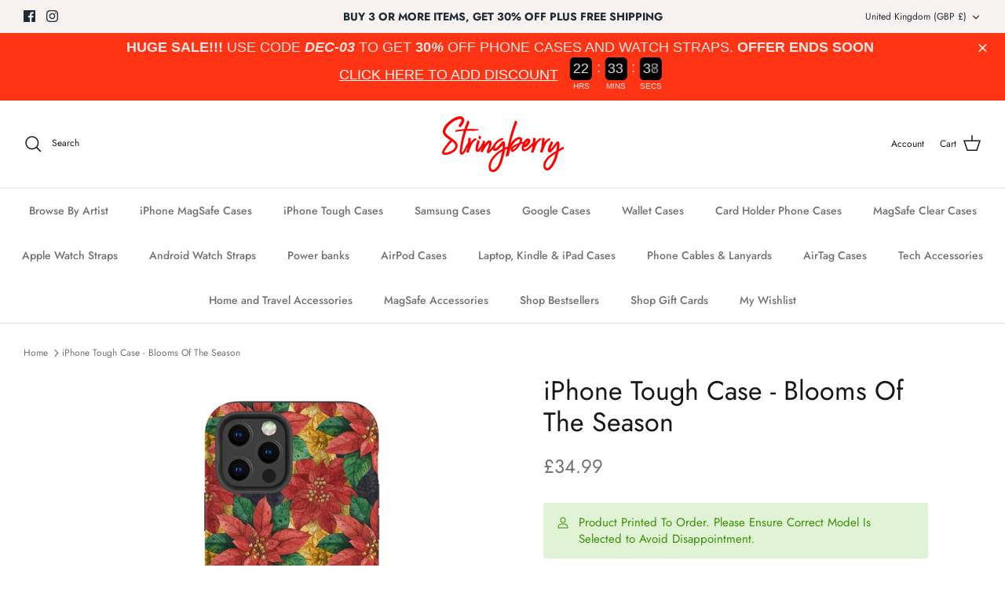

--- FILE ---
content_type: text/html; charset=utf-8
request_url: https://stringberry.com/products/blooms-of-the-season-xmas-iphone-tough-cases
body_size: 59513
content:















<!DOCTYPE html><html lang="en" dir="ltr">
<head>

  <script
src="https://www.paypal.com/sdk/js?client-id=AeteEWkJOar1JRb7CjLNQmG85DEHwiGBSKEpDHLVoe-5LJVXAkPfJP5ZoLIVRtYiYcSRJjFvSvwvsu10&currency=GBP&components=messages"
data-namespace="PayPalSDK">
</script>

  <script>
     window.uetq = window.uetq || [];
     window.uetq.push('event', 'PRODUCT_PURCHASE', {"ecomm_prodid":"REPLACE_WITH_PRODUCT_ID","ecomm_pagetype":"PURCHASE","revenue_value":Replace_with_Variable_Revenue_Function(),"currency":"USD"});
</script>
  
  <!-- Symmetry 5.5.1 -->

  <link rel="preload" href="//stringberry.com/cdn/shop/t/45/assets/styles.css?v=53705338566689599231762024566" as="style">
  <meta charset="utf-8" />
<meta name="viewport" content="width=device-width,initial-scale=1.0" />
<meta http-equiv="X-UA-Compatible" content="IE=edge">

<link rel="preconnect" href="https://cdn.shopify.com" crossorigin>
<link rel="preconnect" href="https://fonts.shopify.com" crossorigin>
<link rel="preconnect" href="https://monorail-edge.shopifysvc.com"><link rel="preload" as="font" href="//stringberry.com/cdn/fonts/jost/jost_n4.d47a1b6347ce4a4c9f437608011273009d91f2b7.woff2" type="font/woff2" crossorigin><link rel="preload" as="font" href="//stringberry.com/cdn/fonts/jost/jost_n7.921dc18c13fa0b0c94c5e2517ffe06139c3615a3.woff2" type="font/woff2" crossorigin><link rel="preload" as="font" href="//stringberry.com/cdn/fonts/jost/jost_i4.b690098389649750ada222b9763d55796c5283a5.woff2" type="font/woff2" crossorigin><link rel="preload" as="font" href="//stringberry.com/cdn/fonts/jost/jost_i7.d8201b854e41e19d7ed9b1a31fe4fe71deea6d3f.woff2" type="font/woff2" crossorigin><link rel="preload" as="font" href="//stringberry.com/cdn/fonts/jost/jost_n5.7c8497861ffd15f4e1284cd221f14658b0e95d61.woff2" type="font/woff2" crossorigin><link rel="preload" as="font" href="//stringberry.com/cdn/fonts/jost/jost_n4.d47a1b6347ce4a4c9f437608011273009d91f2b7.woff2" type="font/woff2" crossorigin><link rel="preload" as="font" href="//stringberry.com/cdn/fonts/jost/jost_n4.d47a1b6347ce4a4c9f437608011273009d91f2b7.woff2" type="font/woff2" crossorigin><link rel="preload" href="//stringberry.com/cdn/shop/t/45/assets/vendor.min.js?v=11589511144441591071732322214" as="script">
<link rel="preload" href="//stringberry.com/cdn/shop/t/45/assets/theme.js?v=172761886286336948161732322214" as="script"><link rel="canonical" href="https://stringberry.com/products/blooms-of-the-season-xmas-iphone-tough-cases" /><link rel="shortcut icon" href="//stringberry.com/cdn/shop/files/favicon_png.png?v=1661536393" type="image/png" /><meta name="description" content="Celebrate the beauty and vibrancy of nature with Blooms of the Season! This unique iPhone case brings a stunning printed full-wrap design to your phone, protecting it with a protective tough case. As if the design wasn&#39;t enough— you won&#39;t be able to resist the gorgeous colors and lively textures of each design. Show of">

  <title>
    iPhone Tough Case - Blooms Of The Season &ndash; Stringberry 
  </title>

  <meta property="og:site_name" content="Stringberry ">
<meta property="og:url" content="https://stringberry.com/products/blooms-of-the-season-xmas-iphone-tough-cases">
<meta property="og:title" content="iPhone Tough Case - Blooms Of The Season">
<meta property="og:type" content="product">
<meta property="og:description" content="Celebrate the beauty and vibrancy of nature with Blooms of the Season! This unique iPhone case brings a stunning printed full-wrap design to your phone, protecting it with a protective tough case. As if the design wasn&#39;t enough— you won&#39;t be able to resist the gorgeous colors and lively textures of each design. Show of"><meta property="og:image" content="http://stringberry.com/cdn/shop/products/iphone-case-blooms-of-the-season_1200x1200.jpg?v=1733933113">
  <meta property="og:image:secure_url" content="https://stringberry.com/cdn/shop/products/iphone-case-blooms-of-the-season_1200x1200.jpg?v=1733933113">
  <meta property="og:image:width" content="2480">
  <meta property="og:image:height" content="2480"><meta property="og:price:amount" content="34.99">
  <meta property="og:price:currency" content="GBP"><meta name="twitter:card" content="summary_large_image">
<meta name="twitter:title" content="iPhone Tough Case - Blooms Of The Season">
<meta name="twitter:description" content="Celebrate the beauty and vibrancy of nature with Blooms of the Season! This unique iPhone case brings a stunning printed full-wrap design to your phone, protecting it with a protective tough case. As if the design wasn&#39;t enough— you won&#39;t be able to resist the gorgeous colors and lively textures of each design. Show of">


  <link href="//stringberry.com/cdn/shop/t/45/assets/styles.css?v=53705338566689599231762024566" rel="stylesheet" type="text/css" media="all" />

  <script>
    window.theme = window.theme || {};
    theme.money_format_with_product_code_preference = "£{{amount}}";
    theme.money_format_with_cart_code_preference = "£{{amount}}";
    theme.money_format = "£{{amount}}";
    theme.strings = {
      previous: "Previous",
      next: "Next",
      addressError: "Error looking up that address",
      addressNoResults: "No results for that address",
      addressQueryLimit: "You have exceeded the Google API usage limit. Consider upgrading to a \u003ca href=\"https:\/\/developers.google.com\/maps\/premium\/usage-limits\"\u003ePremium Plan\u003c\/a\u003e.",
      authError: "There was a problem authenticating your Google Maps API Key.",
      icon_labels_left: "Left",
      icon_labels_right: "Right",
      icon_labels_down: "Down",
      icon_labels_close: "Close",
      icon_labels_plus: "Plus",
      cart_terms_confirmation: "You must agree to the terms and conditions before continuing.",
      products_listing_from: "From",
      layout_live_search_see_all: "See all results",
      products_product_add_to_cart: "Add to Cart",
      products_variant_no_stock: "Sold out",
      products_variant_non_existent: "Unavailable",
      products_product_pick_a: "Pick a",
      general_navigation_menu_toggle_aria_label: "Toggle menu",
      general_accessibility_labels_close: "Close",
      products_product_adding_to_cart: "Adding",
      products_product_added_to_cart: "Added to cart",
      general_quick_search_pages: "Pages",
      general_quick_search_no_results: "Sorry, we couldn\u0026#39;t find any results",
      collections_general_see_all_subcollections: "See all..."
    };
    theme.routes = {
      cart_url: '/cart',
      cart_add_url: '/cart/add.js',
      cart_change_url: '/cart/change',
      predictive_search_url: '/search/suggest'
    };
    theme.settings = {
      cart_type: "drawer",
      quickbuy_style: "button",
      avoid_orphans: true
    };
    document.documentElement.classList.add('js');
  </script>
  <script>window.performance && window.performance.mark && window.performance.mark('shopify.content_for_header.start');</script><meta name="google-site-verification" content="XvthArHnkzECrkNoYGGOOd6y_uKUY3BDlXz9H7ZeMPE">
<meta name="facebook-domain-verification" content="togq06fldu7u1ii9vz9ndeurtsedsi">
<meta id="shopify-digital-wallet" name="shopify-digital-wallet" content="/19731129/digital_wallets/dialog">
<meta name="shopify-checkout-api-token" content="962ccbbae0a4c48d5de906ecefb9d7ab">
<meta id="in-context-paypal-metadata" data-shop-id="19731129" data-venmo-supported="false" data-environment="production" data-locale="en_US" data-paypal-v4="true" data-currency="GBP">
<link rel="alternate" type="application/json+oembed" href="https://stringberry.com/products/blooms-of-the-season-xmas-iphone-tough-cases.oembed">
<script async="async" src="/checkouts/internal/preloads.js?locale=en-GB"></script>
<link rel="preconnect" href="https://shop.app" crossorigin="anonymous">
<script async="async" src="https://shop.app/checkouts/internal/preloads.js?locale=en-GB&shop_id=19731129" crossorigin="anonymous"></script>
<script id="apple-pay-shop-capabilities" type="application/json">{"shopId":19731129,"countryCode":"GB","currencyCode":"GBP","merchantCapabilities":["supports3DS"],"merchantId":"gid:\/\/shopify\/Shop\/19731129","merchantName":"Stringberry ","requiredBillingContactFields":["postalAddress","email","phone"],"requiredShippingContactFields":["postalAddress","email","phone"],"shippingType":"shipping","supportedNetworks":["visa","maestro","masterCard","amex","discover","elo"],"total":{"type":"pending","label":"Stringberry ","amount":"1.00"},"shopifyPaymentsEnabled":true,"supportsSubscriptions":true}</script>
<script id="shopify-features" type="application/json">{"accessToken":"962ccbbae0a4c48d5de906ecefb9d7ab","betas":["rich-media-storefront-analytics"],"domain":"stringberry.com","predictiveSearch":true,"shopId":19731129,"locale":"en"}</script>
<script>var Shopify = Shopify || {};
Shopify.shop = "stringberry.myshopify.com";
Shopify.locale = "en";
Shopify.currency = {"active":"GBP","rate":"1.0"};
Shopify.country = "GB";
Shopify.theme = {"name":"2024 xmas Symmetry","id":128287670335,"schema_name":"Symmetry","schema_version":"5.5.1","theme_store_id":568,"role":"main"};
Shopify.theme.handle = "null";
Shopify.theme.style = {"id":null,"handle":null};
Shopify.cdnHost = "stringberry.com/cdn";
Shopify.routes = Shopify.routes || {};
Shopify.routes.root = "/";</script>
<script type="module">!function(o){(o.Shopify=o.Shopify||{}).modules=!0}(window);</script>
<script>!function(o){function n(){var o=[];function n(){o.push(Array.prototype.slice.apply(arguments))}return n.q=o,n}var t=o.Shopify=o.Shopify||{};t.loadFeatures=n(),t.autoloadFeatures=n()}(window);</script>
<script>
  window.ShopifyPay = window.ShopifyPay || {};
  window.ShopifyPay.apiHost = "shop.app\/pay";
  window.ShopifyPay.redirectState = null;
</script>
<script id="shop-js-analytics" type="application/json">{"pageType":"product"}</script>
<script defer="defer" async type="module" src="//stringberry.com/cdn/shopifycloud/shop-js/modules/v2/client.init-shop-cart-sync_D0dqhulL.en.esm.js"></script>
<script defer="defer" async type="module" src="//stringberry.com/cdn/shopifycloud/shop-js/modules/v2/chunk.common_CpVO7qML.esm.js"></script>
<script type="module">
  await import("//stringberry.com/cdn/shopifycloud/shop-js/modules/v2/client.init-shop-cart-sync_D0dqhulL.en.esm.js");
await import("//stringberry.com/cdn/shopifycloud/shop-js/modules/v2/chunk.common_CpVO7qML.esm.js");

  window.Shopify.SignInWithShop?.initShopCartSync?.({"fedCMEnabled":true,"windoidEnabled":true});

</script>
<script defer="defer" async type="module" src="//stringberry.com/cdn/shopifycloud/shop-js/modules/v2/client.payment-terms_BmrqWn8r.en.esm.js"></script>
<script defer="defer" async type="module" src="//stringberry.com/cdn/shopifycloud/shop-js/modules/v2/chunk.common_CpVO7qML.esm.js"></script>
<script defer="defer" async type="module" src="//stringberry.com/cdn/shopifycloud/shop-js/modules/v2/chunk.modal_DKF6x0Jh.esm.js"></script>
<script type="module">
  await import("//stringberry.com/cdn/shopifycloud/shop-js/modules/v2/client.payment-terms_BmrqWn8r.en.esm.js");
await import("//stringberry.com/cdn/shopifycloud/shop-js/modules/v2/chunk.common_CpVO7qML.esm.js");
await import("//stringberry.com/cdn/shopifycloud/shop-js/modules/v2/chunk.modal_DKF6x0Jh.esm.js");

  
</script>
<script>
  window.Shopify = window.Shopify || {};
  if (!window.Shopify.featureAssets) window.Shopify.featureAssets = {};
  window.Shopify.featureAssets['shop-js'] = {"shop-cart-sync":["modules/v2/client.shop-cart-sync_D9bwt38V.en.esm.js","modules/v2/chunk.common_CpVO7qML.esm.js"],"init-fed-cm":["modules/v2/client.init-fed-cm_BJ8NPuHe.en.esm.js","modules/v2/chunk.common_CpVO7qML.esm.js"],"init-shop-email-lookup-coordinator":["modules/v2/client.init-shop-email-lookup-coordinator_pVrP2-kG.en.esm.js","modules/v2/chunk.common_CpVO7qML.esm.js"],"shop-cash-offers":["modules/v2/client.shop-cash-offers_CNh7FWN-.en.esm.js","modules/v2/chunk.common_CpVO7qML.esm.js","modules/v2/chunk.modal_DKF6x0Jh.esm.js"],"init-shop-cart-sync":["modules/v2/client.init-shop-cart-sync_D0dqhulL.en.esm.js","modules/v2/chunk.common_CpVO7qML.esm.js"],"init-windoid":["modules/v2/client.init-windoid_DaoAelzT.en.esm.js","modules/v2/chunk.common_CpVO7qML.esm.js"],"shop-toast-manager":["modules/v2/client.shop-toast-manager_1DND8Tac.en.esm.js","modules/v2/chunk.common_CpVO7qML.esm.js"],"pay-button":["modules/v2/client.pay-button_CFeQi1r6.en.esm.js","modules/v2/chunk.common_CpVO7qML.esm.js"],"shop-button":["modules/v2/client.shop-button_Ca94MDdQ.en.esm.js","modules/v2/chunk.common_CpVO7qML.esm.js"],"shop-login-button":["modules/v2/client.shop-login-button_DPYNfp1Z.en.esm.js","modules/v2/chunk.common_CpVO7qML.esm.js","modules/v2/chunk.modal_DKF6x0Jh.esm.js"],"avatar":["modules/v2/client.avatar_BTnouDA3.en.esm.js"],"shop-follow-button":["modules/v2/client.shop-follow-button_BMKh4nJE.en.esm.js","modules/v2/chunk.common_CpVO7qML.esm.js","modules/v2/chunk.modal_DKF6x0Jh.esm.js"],"init-customer-accounts-sign-up":["modules/v2/client.init-customer-accounts-sign-up_CJXi5kRN.en.esm.js","modules/v2/client.shop-login-button_DPYNfp1Z.en.esm.js","modules/v2/chunk.common_CpVO7qML.esm.js","modules/v2/chunk.modal_DKF6x0Jh.esm.js"],"init-shop-for-new-customer-accounts":["modules/v2/client.init-shop-for-new-customer-accounts_BoBxkgWu.en.esm.js","modules/v2/client.shop-login-button_DPYNfp1Z.en.esm.js","modules/v2/chunk.common_CpVO7qML.esm.js","modules/v2/chunk.modal_DKF6x0Jh.esm.js"],"init-customer-accounts":["modules/v2/client.init-customer-accounts_DCuDTzpR.en.esm.js","modules/v2/client.shop-login-button_DPYNfp1Z.en.esm.js","modules/v2/chunk.common_CpVO7qML.esm.js","modules/v2/chunk.modal_DKF6x0Jh.esm.js"],"checkout-modal":["modules/v2/client.checkout-modal_U_3e4VxF.en.esm.js","modules/v2/chunk.common_CpVO7qML.esm.js","modules/v2/chunk.modal_DKF6x0Jh.esm.js"],"lead-capture":["modules/v2/client.lead-capture_DEgn0Z8u.en.esm.js","modules/v2/chunk.common_CpVO7qML.esm.js","modules/v2/chunk.modal_DKF6x0Jh.esm.js"],"shop-login":["modules/v2/client.shop-login_CoM5QKZ_.en.esm.js","modules/v2/chunk.common_CpVO7qML.esm.js","modules/v2/chunk.modal_DKF6x0Jh.esm.js"],"payment-terms":["modules/v2/client.payment-terms_BmrqWn8r.en.esm.js","modules/v2/chunk.common_CpVO7qML.esm.js","modules/v2/chunk.modal_DKF6x0Jh.esm.js"]};
</script>
<script>(function() {
  var isLoaded = false;
  function asyncLoad() {
    if (isLoaded) return;
    isLoaded = true;
    var urls = ["https:\/\/ecommplugins-scripts.trustpilot.com\/v2.1\/js\/header.min.js?settings=eyJrZXkiOiJ3bUM0RkRVcHZSazd5bFZzIiwicyI6InNrdSJ9\u0026shop=stringberry.myshopify.com","https:\/\/ecommplugins-trustboxsettings.trustpilot.com\/stringberry.myshopify.com.js?settings=1721063530065\u0026shop=stringberry.myshopify.com","https:\/\/widget.trustpilot.com\/bootstrap\/v5\/tp.widget.sync.bootstrap.min.js?shop=stringberry.myshopify.com","\/\/swymv3pro-01.azureedge.net\/code\/swym-shopify.js?shop=stringberry.myshopify.com","\/\/cdn.shopify.com\/proxy\/a65bc4da1df829b2d82296d354531d0976e1dbb1a6feb7f5fdeb7fd65f6c35bd\/d2xrtfsb9f45pw.cloudfront.net\/scripttag\/bixgrow-track.js?shop=stringberry.myshopify.com\u0026sp-cache-control=cHVibGljLCBtYXgtYWdlPTkwMA","https:\/\/na.shgcdn3.com\/pixel-collector.js?shop=stringberry.myshopify.com"];
    for (var i = 0; i < urls.length; i++) {
      var s = document.createElement('script');
      s.type = 'text/javascript';
      s.async = true;
      s.src = urls[i];
      var x = document.getElementsByTagName('script')[0];
      x.parentNode.insertBefore(s, x);
    }
  };
  if(window.attachEvent) {
    window.attachEvent('onload', asyncLoad);
  } else {
    window.addEventListener('load', asyncLoad, false);
  }
})();</script>
<script id="__st">var __st={"a":19731129,"offset":0,"reqid":"7fb30fec-9b00-4f35-997c-48507a64c53c-1764723374","pageurl":"stringberry.com\/products\/blooms-of-the-season-xmas-iphone-tough-cases","u":"00978c76ac36","p":"product","rtyp":"product","rid":7037998956607};</script>
<script>window.ShopifyPaypalV4VisibilityTracking = true;</script>
<script id="captcha-bootstrap">!function(){'use strict';const t='contact',e='account',n='new_comment',o=[[t,t],['blogs',n],['comments',n],[t,'customer']],c=[[e,'customer_login'],[e,'guest_login'],[e,'recover_customer_password'],[e,'create_customer']],r=t=>t.map((([t,e])=>`form[action*='/${t}']:not([data-nocaptcha='true']) input[name='form_type'][value='${e}']`)).join(','),a=t=>()=>t?[...document.querySelectorAll(t)].map((t=>t.form)):[];function s(){const t=[...o],e=r(t);return a(e)}const i='password',u='form_key',d=['recaptcha-v3-token','g-recaptcha-response','h-captcha-response',i],f=()=>{try{return window.sessionStorage}catch{return}},m='__shopify_v',_=t=>t.elements[u];function p(t,e,n=!1){try{const o=window.sessionStorage,c=JSON.parse(o.getItem(e)),{data:r}=function(t){const{data:e,action:n}=t;return t[m]||n?{data:e,action:n}:{data:t,action:n}}(c);for(const[e,n]of Object.entries(r))t.elements[e]&&(t.elements[e].value=n);n&&o.removeItem(e)}catch(o){console.error('form repopulation failed',{error:o})}}const l='form_type',E='cptcha';function T(t){t.dataset[E]=!0}const w=window,h=w.document,L='Shopify',v='ce_forms',y='captcha';let A=!1;((t,e)=>{const n=(g='f06e6c50-85a8-45c8-87d0-21a2b65856fe',I='https://cdn.shopify.com/shopifycloud/storefront-forms-hcaptcha/ce_storefront_forms_captcha_hcaptcha.v1.5.2.iife.js',D={infoText:'Protected by hCaptcha',privacyText:'Privacy',termsText:'Terms'},(t,e,n)=>{const o=w[L][v],c=o.bindForm;if(c)return c(t,g,e,D).then(n);var r;o.q.push([[t,g,e,D],n]),r=I,A||(h.body.append(Object.assign(h.createElement('script'),{id:'captcha-provider',async:!0,src:r})),A=!0)});var g,I,D;w[L]=w[L]||{},w[L][v]=w[L][v]||{},w[L][v].q=[],w[L][y]=w[L][y]||{},w[L][y].protect=function(t,e){n(t,void 0,e),T(t)},Object.freeze(w[L][y]),function(t,e,n,w,h,L){const[v,y,A,g]=function(t,e,n){const i=e?o:[],u=t?c:[],d=[...i,...u],f=r(d),m=r(i),_=r(d.filter((([t,e])=>n.includes(e))));return[a(f),a(m),a(_),s()]}(w,h,L),I=t=>{const e=t.target;return e instanceof HTMLFormElement?e:e&&e.form},D=t=>v().includes(t);t.addEventListener('submit',(t=>{const e=I(t);if(!e)return;const n=D(e)&&!e.dataset.hcaptchaBound&&!e.dataset.recaptchaBound,o=_(e),c=g().includes(e)&&(!o||!o.value);(n||c)&&t.preventDefault(),c&&!n&&(function(t){try{if(!f())return;!function(t){const e=f();if(!e)return;const n=_(t);if(!n)return;const o=n.value;o&&e.removeItem(o)}(t);const e=Array.from(Array(32),(()=>Math.random().toString(36)[2])).join('');!function(t,e){_(t)||t.append(Object.assign(document.createElement('input'),{type:'hidden',name:u})),t.elements[u].value=e}(t,e),function(t,e){const n=f();if(!n)return;const o=[...t.querySelectorAll(`input[type='${i}']`)].map((({name:t})=>t)),c=[...d,...o],r={};for(const[a,s]of new FormData(t).entries())c.includes(a)||(r[a]=s);n.setItem(e,JSON.stringify({[m]:1,action:t.action,data:r}))}(t,e)}catch(e){console.error('failed to persist form',e)}}(e),e.submit())}));const S=(t,e)=>{t&&!t.dataset[E]&&(n(t,e.some((e=>e===t))),T(t))};for(const o of['focusin','change'])t.addEventListener(o,(t=>{const e=I(t);D(e)&&S(e,y())}));const B=e.get('form_key'),M=e.get(l),P=B&&M;t.addEventListener('DOMContentLoaded',(()=>{const t=y();if(P)for(const e of t)e.elements[l].value===M&&p(e,B);[...new Set([...A(),...v().filter((t=>'true'===t.dataset.shopifyCaptcha))])].forEach((e=>S(e,t)))}))}(h,new URLSearchParams(w.location.search),n,t,e,['guest_login'])})(!0,!0)}();</script>
<script integrity="sha256-52AcMU7V7pcBOXWImdc/TAGTFKeNjmkeM1Pvks/DTgc=" data-source-attribution="shopify.loadfeatures" defer="defer" src="//stringberry.com/cdn/shopifycloud/storefront/assets/storefront/load_feature-81c60534.js" crossorigin="anonymous"></script>
<script crossorigin="anonymous" defer="defer" src="//stringberry.com/cdn/shopifycloud/storefront/assets/shopify_pay/storefront-65b4c6d7.js?v=20250812"></script>
<script data-source-attribution="shopify.dynamic_checkout.dynamic.init">var Shopify=Shopify||{};Shopify.PaymentButton=Shopify.PaymentButton||{isStorefrontPortableWallets:!0,init:function(){window.Shopify.PaymentButton.init=function(){};var t=document.createElement("script");t.src="https://stringberry.com/cdn/shopifycloud/portable-wallets/latest/portable-wallets.en.js",t.type="module",document.head.appendChild(t)}};
</script>
<script data-source-attribution="shopify.dynamic_checkout.buyer_consent">
  function portableWalletsHideBuyerConsent(e){var t=document.getElementById("shopify-buyer-consent"),n=document.getElementById("shopify-subscription-policy-button");t&&n&&(t.classList.add("hidden"),t.setAttribute("aria-hidden","true"),n.removeEventListener("click",e))}function portableWalletsShowBuyerConsent(e){var t=document.getElementById("shopify-buyer-consent"),n=document.getElementById("shopify-subscription-policy-button");t&&n&&(t.classList.remove("hidden"),t.removeAttribute("aria-hidden"),n.addEventListener("click",e))}window.Shopify?.PaymentButton&&(window.Shopify.PaymentButton.hideBuyerConsent=portableWalletsHideBuyerConsent,window.Shopify.PaymentButton.showBuyerConsent=portableWalletsShowBuyerConsent);
</script>
<script>
  function portableWalletsCleanup(e){e&&e.src&&console.error("Failed to load portable wallets script "+e.src);var t=document.querySelectorAll("shopify-accelerated-checkout .shopify-payment-button__skeleton, shopify-accelerated-checkout-cart .wallet-cart-button__skeleton"),e=document.getElementById("shopify-buyer-consent");for(let e=0;e<t.length;e++)t[e].remove();e&&e.remove()}function portableWalletsNotLoadedAsModule(e){e instanceof ErrorEvent&&"string"==typeof e.message&&e.message.includes("import.meta")&&"string"==typeof e.filename&&e.filename.includes("portable-wallets")&&(window.removeEventListener("error",portableWalletsNotLoadedAsModule),window.Shopify.PaymentButton.failedToLoad=e,"loading"===document.readyState?document.addEventListener("DOMContentLoaded",window.Shopify.PaymentButton.init):window.Shopify.PaymentButton.init())}window.addEventListener("error",portableWalletsNotLoadedAsModule);
</script>

<script type="module" src="https://stringberry.com/cdn/shopifycloud/portable-wallets/latest/portable-wallets.en.js" onError="portableWalletsCleanup(this)" crossorigin="anonymous"></script>
<script nomodule>
  document.addEventListener("DOMContentLoaded", portableWalletsCleanup);
</script>

<script id='scb4127' type='text/javascript' async='' src='https://stringberry.com/cdn/shopifycloud/privacy-banner/storefront-banner.js'></script><link id="shopify-accelerated-checkout-styles" rel="stylesheet" media="screen" href="https://stringberry.com/cdn/shopifycloud/portable-wallets/latest/accelerated-checkout-backwards-compat.css" crossorigin="anonymous">
<style id="shopify-accelerated-checkout-cart">
        #shopify-buyer-consent {
  margin-top: 1em;
  display: inline-block;
  width: 100%;
}

#shopify-buyer-consent.hidden {
  display: none;
}

#shopify-subscription-policy-button {
  background: none;
  border: none;
  padding: 0;
  text-decoration: underline;
  font-size: inherit;
  cursor: pointer;
}

#shopify-subscription-policy-button::before {
  box-shadow: none;
}

      </style>
<script id="sections-script" data-sections="product-recommendations" defer="defer" src="//stringberry.com/cdn/shop/t/45/compiled_assets/scripts.js?31466"></script>
<script>window.performance && window.performance.mark && window.performance.mark('shopify.content_for_header.end');</script>
  





  <script type="text/javascript">
    
      window.__shgMoneyFormat = window.__shgMoneyFormat || {"AED":{"currency":"AED","currency_symbol":"د.إ","currency_symbol_location":"left","decimal_places":2,"decimal_separator":".","thousands_separator":","},"AFN":{"currency":"AFN","currency_symbol":"؋","currency_symbol_location":"left","decimal_places":2,"decimal_separator":".","thousands_separator":","},"ALL":{"currency":"ALL","currency_symbol":"L","currency_symbol_location":"left","decimal_places":2,"decimal_separator":".","thousands_separator":","},"AMD":{"currency":"AMD","currency_symbol":"դր.","currency_symbol_location":"left","decimal_places":2,"decimal_separator":".","thousands_separator":","},"ANG":{"currency":"ANG","currency_symbol":"ƒ","currency_symbol_location":"left","decimal_places":2,"decimal_separator":".","thousands_separator":","},"AUD":{"currency":"AUD","currency_symbol":"$","currency_symbol_location":"left","decimal_places":2,"decimal_separator":".","thousands_separator":","},"AWG":{"currency":"AWG","currency_symbol":"ƒ","currency_symbol_location":"left","decimal_places":2,"decimal_separator":".","thousands_separator":","},"AZN":{"currency":"AZN","currency_symbol":"₼","currency_symbol_location":"left","decimal_places":2,"decimal_separator":".","thousands_separator":","},"BAM":{"currency":"BAM","currency_symbol":"КМ","currency_symbol_location":"left","decimal_places":2,"decimal_separator":".","thousands_separator":","},"BBD":{"currency":"BBD","currency_symbol":"$","currency_symbol_location":"left","decimal_places":2,"decimal_separator":".","thousands_separator":","},"BDT":{"currency":"BDT","currency_symbol":"৳","currency_symbol_location":"left","decimal_places":2,"decimal_separator":".","thousands_separator":","},"BGN":{"currency":"BGN","currency_symbol":"лв.","currency_symbol_location":"left","decimal_places":2,"decimal_separator":".","thousands_separator":","},"BND":{"currency":"BND","currency_symbol":"$","currency_symbol_location":"left","decimal_places":2,"decimal_separator":".","thousands_separator":","},"BOB":{"currency":"BOB","currency_symbol":"Bs.","currency_symbol_location":"left","decimal_places":2,"decimal_separator":".","thousands_separator":","},"BSD":{"currency":"BSD","currency_symbol":"$","currency_symbol_location":"left","decimal_places":2,"decimal_separator":".","thousands_separator":","},"BZD":{"currency":"BZD","currency_symbol":"$","currency_symbol_location":"left","decimal_places":2,"decimal_separator":".","thousands_separator":","},"CAD":{"currency":"CAD","currency_symbol":"$","currency_symbol_location":"left","decimal_places":2,"decimal_separator":".","thousands_separator":","},"CHF":{"currency":"CHF","currency_symbol":"CHF","currency_symbol_location":"left","decimal_places":2,"decimal_separator":".","thousands_separator":","},"CNY":{"currency":"CNY","currency_symbol":"¥","currency_symbol_location":"left","decimal_places":2,"decimal_separator":".","thousands_separator":","},"CRC":{"currency":"CRC","currency_symbol":"₡","currency_symbol_location":"left","decimal_places":2,"decimal_separator":".","thousands_separator":","},"CZK":{"currency":"CZK","currency_symbol":"Kč","currency_symbol_location":"left","decimal_places":2,"decimal_separator":".","thousands_separator":","},"DKK":{"currency":"DKK","currency_symbol":"kr.","currency_symbol_location":"left","decimal_places":2,"decimal_separator":".","thousands_separator":","},"DOP":{"currency":"DOP","currency_symbol":"$","currency_symbol_location":"left","decimal_places":2,"decimal_separator":".","thousands_separator":","},"EUR":{"currency":"EUR","currency_symbol":"€","currency_symbol_location":"left","decimal_places":2,"decimal_separator":".","thousands_separator":","},"FJD":{"currency":"FJD","currency_symbol":"$","currency_symbol_location":"left","decimal_places":2,"decimal_separator":".","thousands_separator":","},"FKP":{"currency":"FKP","currency_symbol":"£","currency_symbol_location":"left","decimal_places":2,"decimal_separator":".","thousands_separator":","},"GBP":{"currency":"GBP","currency_symbol":"£","currency_symbol_location":"left","decimal_places":2,"decimal_separator":".","thousands_separator":","},"GTQ":{"currency":"GTQ","currency_symbol":"Q","currency_symbol_location":"left","decimal_places":2,"decimal_separator":".","thousands_separator":","},"GYD":{"currency":"GYD","currency_symbol":"$","currency_symbol_location":"left","decimal_places":2,"decimal_separator":".","thousands_separator":","},"HKD":{"currency":"HKD","currency_symbol":"$","currency_symbol_location":"left","decimal_places":2,"decimal_separator":".","thousands_separator":","},"HNL":{"currency":"HNL","currency_symbol":"L","currency_symbol_location":"left","decimal_places":2,"decimal_separator":".","thousands_separator":","},"HUF":{"currency":"HUF","currency_symbol":"Ft","currency_symbol_location":"left","decimal_places":2,"decimal_separator":".","thousands_separator":","},"IDR":{"currency":"IDR","currency_symbol":"Rp","currency_symbol_location":"left","decimal_places":2,"decimal_separator":".","thousands_separator":","},"ILS":{"currency":"ILS","currency_symbol":"₪","currency_symbol_location":"left","decimal_places":2,"decimal_separator":".","thousands_separator":","},"INR":{"currency":"INR","currency_symbol":"₹","currency_symbol_location":"left","decimal_places":2,"decimal_separator":".","thousands_separator":","},"ISK":{"currency":"ISK","currency_symbol":"kr.","currency_symbol_location":"left","decimal_places":2,"decimal_separator":".","thousands_separator":","},"JMD":{"currency":"JMD","currency_symbol":"$","currency_symbol_location":"left","decimal_places":2,"decimal_separator":".","thousands_separator":","},"JPY":{"currency":"JPY","currency_symbol":"¥","currency_symbol_location":"left","decimal_places":2,"decimal_separator":".","thousands_separator":","},"KGS":{"currency":"KGS","currency_symbol":"som","currency_symbol_location":"left","decimal_places":2,"decimal_separator":".","thousands_separator":","},"KHR":{"currency":"KHR","currency_symbol":"៛","currency_symbol_location":"left","decimal_places":2,"decimal_separator":".","thousands_separator":","},"KRW":{"currency":"KRW","currency_symbol":"₩","currency_symbol_location":"left","decimal_places":2,"decimal_separator":".","thousands_separator":","},"KYD":{"currency":"KYD","currency_symbol":"$","currency_symbol_location":"left","decimal_places":2,"decimal_separator":".","thousands_separator":","},"KZT":{"currency":"KZT","currency_symbol":"₸","currency_symbol_location":"left","decimal_places":2,"decimal_separator":".","thousands_separator":","},"LAK":{"currency":"LAK","currency_symbol":"₭","currency_symbol_location":"left","decimal_places":2,"decimal_separator":".","thousands_separator":","},"LBP":{"currency":"LBP","currency_symbol":"ل.ل","currency_symbol_location":"left","decimal_places":2,"decimal_separator":".","thousands_separator":","},"LKR":{"currency":"LKR","currency_symbol":"₨","currency_symbol_location":"left","decimal_places":2,"decimal_separator":".","thousands_separator":","},"MDL":{"currency":"MDL","currency_symbol":"L","currency_symbol_location":"left","decimal_places":2,"decimal_separator":".","thousands_separator":","},"MKD":{"currency":"MKD","currency_symbol":"ден","currency_symbol_location":"left","decimal_places":2,"decimal_separator":".","thousands_separator":","},"MMK":{"currency":"MMK","currency_symbol":"K","currency_symbol_location":"left","decimal_places":2,"decimal_separator":".","thousands_separator":","},"MNT":{"currency":"MNT","currency_symbol":"₮","currency_symbol_location":"left","decimal_places":2,"decimal_separator":".","thousands_separator":","},"MOP":{"currency":"MOP","currency_symbol":"P","currency_symbol_location":"left","decimal_places":2,"decimal_separator":".","thousands_separator":","},"MVR":{"currency":"MVR","currency_symbol":"MVR","currency_symbol_location":"left","decimal_places":2,"decimal_separator":".","thousands_separator":","},"MYR":{"currency":"MYR","currency_symbol":"RM","currency_symbol_location":"left","decimal_places":2,"decimal_separator":".","thousands_separator":","},"NIO":{"currency":"NIO","currency_symbol":"C$","currency_symbol_location":"left","decimal_places":2,"decimal_separator":".","thousands_separator":","},"NPR":{"currency":"NPR","currency_symbol":"Rs.","currency_symbol_location":"left","decimal_places":2,"decimal_separator":".","thousands_separator":","},"NZD":{"currency":"NZD","currency_symbol":"$","currency_symbol_location":"left","decimal_places":2,"decimal_separator":".","thousands_separator":","},"PEN":{"currency":"PEN","currency_symbol":"S/","currency_symbol_location":"left","decimal_places":2,"decimal_separator":".","thousands_separator":","},"PGK":{"currency":"PGK","currency_symbol":"K","currency_symbol_location":"left","decimal_places":2,"decimal_separator":".","thousands_separator":","},"PHP":{"currency":"PHP","currency_symbol":"₱","currency_symbol_location":"left","decimal_places":2,"decimal_separator":".","thousands_separator":","},"PKR":{"currency":"PKR","currency_symbol":"₨","currency_symbol_location":"left","decimal_places":2,"decimal_separator":".","thousands_separator":","},"PLN":{"currency":"PLN","currency_symbol":"zł","currency_symbol_location":"left","decimal_places":2,"decimal_separator":".","thousands_separator":","},"PYG":{"currency":"PYG","currency_symbol":"₲","currency_symbol_location":"left","decimal_places":2,"decimal_separator":".","thousands_separator":","},"QAR":{"currency":"QAR","currency_symbol":"ر.ق","currency_symbol_location":"left","decimal_places":2,"decimal_separator":".","thousands_separator":","},"RON":{"currency":"RON","currency_symbol":"Lei","currency_symbol_location":"left","decimal_places":2,"decimal_separator":".","thousands_separator":","},"RSD":{"currency":"RSD","currency_symbol":"РСД","currency_symbol_location":"left","decimal_places":2,"decimal_separator":".","thousands_separator":","},"SAR":{"currency":"SAR","currency_symbol":"ر.س","currency_symbol_location":"left","decimal_places":2,"decimal_separator":".","thousands_separator":","},"SBD":{"currency":"SBD","currency_symbol":"$","currency_symbol_location":"left","decimal_places":2,"decimal_separator":".","thousands_separator":","},"SEK":{"currency":"SEK","currency_symbol":"kr","currency_symbol_location":"left","decimal_places":2,"decimal_separator":".","thousands_separator":","},"SGD":{"currency":"SGD","currency_symbol":"$","currency_symbol_location":"left","decimal_places":2,"decimal_separator":".","thousands_separator":","},"THB":{"currency":"THB","currency_symbol":"฿","currency_symbol_location":"left","decimal_places":2,"decimal_separator":".","thousands_separator":","},"TJS":{"currency":"TJS","currency_symbol":"ЅМ","currency_symbol_location":"left","decimal_places":2,"decimal_separator":".","thousands_separator":","},"TOP":{"currency":"TOP","currency_symbol":"T$","currency_symbol_location":"left","decimal_places":2,"decimal_separator":".","thousands_separator":","},"TTD":{"currency":"TTD","currency_symbol":"$","currency_symbol_location":"left","decimal_places":2,"decimal_separator":".","thousands_separator":","},"TWD":{"currency":"TWD","currency_symbol":"$","currency_symbol_location":"left","decimal_places":2,"decimal_separator":".","thousands_separator":","},"UAH":{"currency":"UAH","currency_symbol":"₴","currency_symbol_location":"left","decimal_places":2,"decimal_separator":".","thousands_separator":","},"USD":{"currency":"USD","currency_symbol":"$","currency_symbol_location":"left","decimal_places":2,"decimal_separator":".","thousands_separator":","},"UYU":{"currency":"UYU","currency_symbol":"$U","currency_symbol_location":"left","decimal_places":2,"decimal_separator":".","thousands_separator":","},"UZS":{"currency":"UZS","currency_symbol":"so'm","currency_symbol_location":"left","decimal_places":2,"decimal_separator":".","thousands_separator":","},"VND":{"currency":"VND","currency_symbol":"₫","currency_symbol_location":"left","decimal_places":2,"decimal_separator":".","thousands_separator":","},"VUV":{"currency":"VUV","currency_symbol":"Vt","currency_symbol_location":"left","decimal_places":2,"decimal_separator":".","thousands_separator":","},"WST":{"currency":"WST","currency_symbol":"T","currency_symbol_location":"left","decimal_places":2,"decimal_separator":".","thousands_separator":","},"XCD":{"currency":"XCD","currency_symbol":"$","currency_symbol_location":"left","decimal_places":2,"decimal_separator":".","thousands_separator":","},"XPF":{"currency":"XPF","currency_symbol":"Fr","currency_symbol_location":"left","decimal_places":2,"decimal_separator":".","thousands_separator":","},"YER":{"currency":"YER","currency_symbol":"﷼","currency_symbol_location":"left","decimal_places":2,"decimal_separator":".","thousands_separator":","}};
    
    window.__shgCurrentCurrencyCode = window.__shgCurrentCurrencyCode || {
      currency: "GBP",
      currency_symbol: "£",
      decimal_separator: ".",
      thousands_separator: ",",
      decimal_places: 2,
      currency_symbol_location: "left"
    };
  </script>




  

<script type="text/javascript">
  
    window.SHG_CUSTOMER = null;
  
</script>







<script>window.is_hulkpo_installed=true</script><!-- BEGIN app block: shopify://apps/klaviyo-email-marketing-sms/blocks/klaviyo-onsite-embed/2632fe16-c075-4321-a88b-50b567f42507 -->












  <script async src="https://static.klaviyo.com/onsite/js/TdHCtq/klaviyo.js?company_id=TdHCtq"></script>
  <script>!function(){if(!window.klaviyo){window._klOnsite=window._klOnsite||[];try{window.klaviyo=new Proxy({},{get:function(n,i){return"push"===i?function(){var n;(n=window._klOnsite).push.apply(n,arguments)}:function(){for(var n=arguments.length,o=new Array(n),w=0;w<n;w++)o[w]=arguments[w];var t="function"==typeof o[o.length-1]?o.pop():void 0,e=new Promise((function(n){window._klOnsite.push([i].concat(o,[function(i){t&&t(i),n(i)}]))}));return e}}})}catch(n){window.klaviyo=window.klaviyo||[],window.klaviyo.push=function(){var n;(n=window._klOnsite).push.apply(n,arguments)}}}}();</script>

  
    <script id="viewed_product">
      if (item == null) {
        var _learnq = _learnq || [];

        var MetafieldReviews = null
        var MetafieldYotpoRating = null
        var MetafieldYotpoCount = null
        var MetafieldLooxRating = null
        var MetafieldLooxCount = null
        var okendoProduct = null
        var okendoProductReviewCount = null
        var okendoProductReviewAverageValue = null
        try {
          // The following fields are used for Customer Hub recently viewed in order to add reviews.
          // This information is not part of __kla_viewed. Instead, it is part of __kla_viewed_reviewed_items
          MetafieldReviews = {};
          MetafieldYotpoRating = null
          MetafieldYotpoCount = null
          MetafieldLooxRating = null
          MetafieldLooxCount = null

          okendoProduct = null
          // If the okendo metafield is not legacy, it will error, which then requires the new json formatted data
          if (okendoProduct && 'error' in okendoProduct) {
            okendoProduct = null
          }
          okendoProductReviewCount = okendoProduct ? okendoProduct.reviewCount : null
          okendoProductReviewAverageValue = okendoProduct ? okendoProduct.reviewAverageValue : null
        } catch (error) {
          console.error('Error in Klaviyo onsite reviews tracking:', error);
        }

        var item = {
          Name: "iPhone Tough Case - Blooms Of The Season",
          ProductID: 7037998956607,
          Categories: ["All Phone Cases","Best Sellers","Christmas iPhone Tough Cases","iPhone Cases","Stringberry Designs","Winter iPhone Tough Case Collection"],
          ImageURL: "https://stringberry.com/cdn/shop/products/iphone-case-blooms-of-the-season_grande.jpg?v=1733933113",
          URL: "https://stringberry.com/products/blooms-of-the-season-xmas-iphone-tough-cases",
          Brand: "XMAS IPHONE TOUGH CASES",
          Price: "£34.99",
          Value: "34.99",
          CompareAtPrice: "£34.99"
        };
        _learnq.push(['track', 'Viewed Product', item]);
        _learnq.push(['trackViewedItem', {
          Title: item.Name,
          ItemId: item.ProductID,
          Categories: item.Categories,
          ImageUrl: item.ImageURL,
          Url: item.URL,
          Metadata: {
            Brand: item.Brand,
            Price: item.Price,
            Value: item.Value,
            CompareAtPrice: item.CompareAtPrice
          },
          metafields:{
            reviews: MetafieldReviews,
            yotpo:{
              rating: MetafieldYotpoRating,
              count: MetafieldYotpoCount,
            },
            loox:{
              rating: MetafieldLooxRating,
              count: MetafieldLooxCount,
            },
            okendo: {
              rating: okendoProductReviewAverageValue,
              count: okendoProductReviewCount,
            }
          }
        }]);
      }
    </script>
  




  <script>
    window.klaviyoReviewsProductDesignMode = false
  </script>







<!-- END app block --><script src="https://cdn.shopify.com/extensions/4d5a2c47-c9fc-4724-a26e-14d501c856c6/attrac-6/assets/attrac-embed-bars.js" type="text/javascript" defer="defer"></script>
<script src="https://cdn.shopify.com/extensions/019ac63c-3e98-7bd4-8e8e-e79e65ec8e7a/wishlist-shopify-app-597/assets/wishlistcollections.js" type="text/javascript" defer="defer"></script>
<link href="https://cdn.shopify.com/extensions/019ac63c-3e98-7bd4-8e8e-e79e65ec8e7a/wishlist-shopify-app-597/assets/wishlistcollections.css" rel="stylesheet" type="text/css" media="all">
<link href="https://monorail-edge.shopifysvc.com" rel="dns-prefetch">
<script>(function(){if ("sendBeacon" in navigator && "performance" in window) {try {var session_token_from_headers = performance.getEntriesByType('navigation')[0].serverTiming.find(x => x.name == '_s').description;} catch {var session_token_from_headers = undefined;}var session_cookie_matches = document.cookie.match(/_shopify_s=([^;]*)/);var session_token_from_cookie = session_cookie_matches && session_cookie_matches.length === 2 ? session_cookie_matches[1] : "";var session_token = session_token_from_headers || session_token_from_cookie || "";function handle_abandonment_event(e) {var entries = performance.getEntries().filter(function(entry) {return /monorail-edge.shopifysvc.com/.test(entry.name);});if (!window.abandonment_tracked && entries.length === 0) {window.abandonment_tracked = true;var currentMs = Date.now();var navigation_start = performance.timing.navigationStart;var payload = {shop_id: 19731129,url: window.location.href,navigation_start,duration: currentMs - navigation_start,session_token,page_type: "product"};window.navigator.sendBeacon("https://monorail-edge.shopifysvc.com/v1/produce", JSON.stringify({schema_id: "online_store_buyer_site_abandonment/1.1",payload: payload,metadata: {event_created_at_ms: currentMs,event_sent_at_ms: currentMs}}));}}window.addEventListener('pagehide', handle_abandonment_event);}}());</script>
<script id="web-pixels-manager-setup">(function e(e,d,r,n,o){if(void 0===o&&(o={}),!Boolean(null===(a=null===(i=window.Shopify)||void 0===i?void 0:i.analytics)||void 0===a?void 0:a.replayQueue)){var i,a;window.Shopify=window.Shopify||{};var t=window.Shopify;t.analytics=t.analytics||{};var s=t.analytics;s.replayQueue=[],s.publish=function(e,d,r){return s.replayQueue.push([e,d,r]),!0};try{self.performance.mark("wpm:start")}catch(e){}var l=function(){var e={modern:/Edge?\/(1{2}[4-9]|1[2-9]\d|[2-9]\d{2}|\d{4,})\.\d+(\.\d+|)|Firefox\/(1{2}[4-9]|1[2-9]\d|[2-9]\d{2}|\d{4,})\.\d+(\.\d+|)|Chrom(ium|e)\/(9{2}|\d{3,})\.\d+(\.\d+|)|(Maci|X1{2}).+ Version\/(15\.\d+|(1[6-9]|[2-9]\d|\d{3,})\.\d+)([,.]\d+|)( \(\w+\)|)( Mobile\/\w+|) Safari\/|Chrome.+OPR\/(9{2}|\d{3,})\.\d+\.\d+|(CPU[ +]OS|iPhone[ +]OS|CPU[ +]iPhone|CPU IPhone OS|CPU iPad OS)[ +]+(15[._]\d+|(1[6-9]|[2-9]\d|\d{3,})[._]\d+)([._]\d+|)|Android:?[ /-](13[3-9]|1[4-9]\d|[2-9]\d{2}|\d{4,})(\.\d+|)(\.\d+|)|Android.+Firefox\/(13[5-9]|1[4-9]\d|[2-9]\d{2}|\d{4,})\.\d+(\.\d+|)|Android.+Chrom(ium|e)\/(13[3-9]|1[4-9]\d|[2-9]\d{2}|\d{4,})\.\d+(\.\d+|)|SamsungBrowser\/([2-9]\d|\d{3,})\.\d+/,legacy:/Edge?\/(1[6-9]|[2-9]\d|\d{3,})\.\d+(\.\d+|)|Firefox\/(5[4-9]|[6-9]\d|\d{3,})\.\d+(\.\d+|)|Chrom(ium|e)\/(5[1-9]|[6-9]\d|\d{3,})\.\d+(\.\d+|)([\d.]+$|.*Safari\/(?![\d.]+ Edge\/[\d.]+$))|(Maci|X1{2}).+ Version\/(10\.\d+|(1[1-9]|[2-9]\d|\d{3,})\.\d+)([,.]\d+|)( \(\w+\)|)( Mobile\/\w+|) Safari\/|Chrome.+OPR\/(3[89]|[4-9]\d|\d{3,})\.\d+\.\d+|(CPU[ +]OS|iPhone[ +]OS|CPU[ +]iPhone|CPU IPhone OS|CPU iPad OS)[ +]+(10[._]\d+|(1[1-9]|[2-9]\d|\d{3,})[._]\d+)([._]\d+|)|Android:?[ /-](13[3-9]|1[4-9]\d|[2-9]\d{2}|\d{4,})(\.\d+|)(\.\d+|)|Mobile Safari.+OPR\/([89]\d|\d{3,})\.\d+\.\d+|Android.+Firefox\/(13[5-9]|1[4-9]\d|[2-9]\d{2}|\d{4,})\.\d+(\.\d+|)|Android.+Chrom(ium|e)\/(13[3-9]|1[4-9]\d|[2-9]\d{2}|\d{4,})\.\d+(\.\d+|)|Android.+(UC? ?Browser|UCWEB|U3)[ /]?(15\.([5-9]|\d{2,})|(1[6-9]|[2-9]\d|\d{3,})\.\d+)\.\d+|SamsungBrowser\/(5\.\d+|([6-9]|\d{2,})\.\d+)|Android.+MQ{2}Browser\/(14(\.(9|\d{2,})|)|(1[5-9]|[2-9]\d|\d{3,})(\.\d+|))(\.\d+|)|K[Aa][Ii]OS\/(3\.\d+|([4-9]|\d{2,})\.\d+)(\.\d+|)/},d=e.modern,r=e.legacy,n=navigator.userAgent;return n.match(d)?"modern":n.match(r)?"legacy":"unknown"}(),u="modern"===l?"modern":"legacy",c=(null!=n?n:{modern:"",legacy:""})[u],f=function(e){return[e.baseUrl,"/wpm","/b",e.hashVersion,"modern"===e.buildTarget?"m":"l",".js"].join("")}({baseUrl:d,hashVersion:r,buildTarget:u}),m=function(e){var d=e.version,r=e.bundleTarget,n=e.surface,o=e.pageUrl,i=e.monorailEndpoint;return{emit:function(e){var a=e.status,t=e.errorMsg,s=(new Date).getTime(),l=JSON.stringify({metadata:{event_sent_at_ms:s},events:[{schema_id:"web_pixels_manager_load/3.1",payload:{version:d,bundle_target:r,page_url:o,status:a,surface:n,error_msg:t},metadata:{event_created_at_ms:s}}]});if(!i)return console&&console.warn&&console.warn("[Web Pixels Manager] No Monorail endpoint provided, skipping logging."),!1;try{return self.navigator.sendBeacon.bind(self.navigator)(i,l)}catch(e){}var u=new XMLHttpRequest;try{return u.open("POST",i,!0),u.setRequestHeader("Content-Type","text/plain"),u.send(l),!0}catch(e){return console&&console.warn&&console.warn("[Web Pixels Manager] Got an unhandled error while logging to Monorail."),!1}}}}({version:r,bundleTarget:l,surface:e.surface,pageUrl:self.location.href,monorailEndpoint:e.monorailEndpoint});try{o.browserTarget=l,function(e){var d=e.src,r=e.async,n=void 0===r||r,o=e.onload,i=e.onerror,a=e.sri,t=e.scriptDataAttributes,s=void 0===t?{}:t,l=document.createElement("script"),u=document.querySelector("head"),c=document.querySelector("body");if(l.async=n,l.src=d,a&&(l.integrity=a,l.crossOrigin="anonymous"),s)for(var f in s)if(Object.prototype.hasOwnProperty.call(s,f))try{l.dataset[f]=s[f]}catch(e){}if(o&&l.addEventListener("load",o),i&&l.addEventListener("error",i),u)u.appendChild(l);else{if(!c)throw new Error("Did not find a head or body element to append the script");c.appendChild(l)}}({src:f,async:!0,onload:function(){if(!function(){var e,d;return Boolean(null===(d=null===(e=window.Shopify)||void 0===e?void 0:e.analytics)||void 0===d?void 0:d.initialized)}()){var d=window.webPixelsManager.init(e)||void 0;if(d){var r=window.Shopify.analytics;r.replayQueue.forEach((function(e){var r=e[0],n=e[1],o=e[2];d.publishCustomEvent(r,n,o)})),r.replayQueue=[],r.publish=d.publishCustomEvent,r.visitor=d.visitor,r.initialized=!0}}},onerror:function(){return m.emit({status:"failed",errorMsg:"".concat(f," has failed to load")})},sri:function(e){var d=/^sha384-[A-Za-z0-9+/=]+$/;return"string"==typeof e&&d.test(e)}(c)?c:"",scriptDataAttributes:o}),m.emit({status:"loading"})}catch(e){m.emit({status:"failed",errorMsg:(null==e?void 0:e.message)||"Unknown error"})}}})({shopId: 19731129,storefrontBaseUrl: "https://stringberry.com",extensionsBaseUrl: "https://extensions.shopifycdn.com/cdn/shopifycloud/web-pixels-manager",monorailEndpoint: "https://monorail-edge.shopifysvc.com/unstable/produce_batch",surface: "storefront-renderer",enabledBetaFlags: ["2dca8a86"],webPixelsConfigList: [{"id":"960266303","configuration":"{\"swymApiEndpoint\":\"https:\/\/swymstore-v3pro-01.swymrelay.com\",\"swymTier\":\"v3pro-01\"}","eventPayloadVersion":"v1","runtimeContext":"STRICT","scriptVersion":"5b6f6917e306bc7f24523662663331c0","type":"APP","apiClientId":1350849,"privacyPurposes":["ANALYTICS","MARKETING","PREFERENCES"],"dataSharingAdjustments":{"protectedCustomerApprovalScopes":["read_customer_email","read_customer_name","read_customer_personal_data","read_customer_phone"]}},{"id":"833060927","configuration":"{\"ti\":\"343200227\",\"endpoint\":\"https:\/\/bat.bing.com\/action\/0\"}","eventPayloadVersion":"v1","runtimeContext":"STRICT","scriptVersion":"5ee93563fe31b11d2d65e2f09a5229dc","type":"APP","apiClientId":2997493,"privacyPurposes":["ANALYTICS","MARKETING","SALE_OF_DATA"],"dataSharingAdjustments":{"protectedCustomerApprovalScopes":["read_customer_personal_data"]}},{"id":"725155903","configuration":"{\"site_id\":\"835f15c4-1609-4458-86c6-27d335345881\",\"analytics_endpoint\":\"https:\\\/\\\/na.shgcdn3.com\"}","eventPayloadVersion":"v1","runtimeContext":"STRICT","scriptVersion":"695709fc3f146fa50a25299517a954f2","type":"APP","apiClientId":1158168,"privacyPurposes":["ANALYTICS","MARKETING","SALE_OF_DATA"],"dataSharingAdjustments":{"protectedCustomerApprovalScopes":["read_customer_personal_data"]}},{"id":"325648447","configuration":"{\"config\":\"{\\\"pixel_id\\\":\\\"G-NV0TMHNSL8\\\",\\\"target_country\\\":\\\"GB\\\",\\\"gtag_events\\\":[{\\\"type\\\":\\\"search\\\",\\\"action_label\\\":[\\\"G-NV0TMHNSL8\\\",\\\"AW-10894819008\\\/fGLGCIONkrkDEMD9hsso\\\"]},{\\\"type\\\":\\\"begin_checkout\\\",\\\"action_label\\\":[\\\"G-NV0TMHNSL8\\\",\\\"AW-10894819008\\\/llqOCICNkrkDEMD9hsso\\\"]},{\\\"type\\\":\\\"view_item\\\",\\\"action_label\\\":[\\\"G-NV0TMHNSL8\\\",\\\"AW-10894819008\\\/xONACPqMkrkDEMD9hsso\\\",\\\"MC-79RYNM18E3\\\"]},{\\\"type\\\":\\\"purchase\\\",\\\"action_label\\\":[\\\"G-NV0TMHNSL8\\\",\\\"AW-10894819008\\\/9qmgCP-LkrkDEMD9hsso\\\",\\\"MC-79RYNM18E3\\\"]},{\\\"type\\\":\\\"page_view\\\",\\\"action_label\\\":[\\\"G-NV0TMHNSL8\\\",\\\"AW-10894819008\\\/R9M2CPyLkrkDEMD9hsso\\\",\\\"MC-79RYNM18E3\\\"]},{\\\"type\\\":\\\"add_payment_info\\\",\\\"action_label\\\":[\\\"G-NV0TMHNSL8\\\",\\\"AW-10894819008\\\/o5dnCIaNkrkDEMD9hsso\\\"]},{\\\"type\\\":\\\"add_to_cart\\\",\\\"action_label\\\":[\\\"G-NV0TMHNSL8\\\",\\\"AW-10894819008\\\/hAV2CP2MkrkDEMD9hsso\\\"]}],\\\"enable_monitoring_mode\\\":false}\"}","eventPayloadVersion":"v1","runtimeContext":"OPEN","scriptVersion":"b2a88bafab3e21179ed38636efcd8a93","type":"APP","apiClientId":1780363,"privacyPurposes":[],"dataSharingAdjustments":{"protectedCustomerApprovalScopes":["read_customer_address","read_customer_email","read_customer_name","read_customer_personal_data","read_customer_phone"]}},{"id":"308248639","configuration":"{\"pixelCode\":\"CKRFAM3C77U399IV5BL0\"}","eventPayloadVersion":"v1","runtimeContext":"STRICT","scriptVersion":"22e92c2ad45662f435e4801458fb78cc","type":"APP","apiClientId":4383523,"privacyPurposes":["ANALYTICS","MARKETING","SALE_OF_DATA"],"dataSharingAdjustments":{"protectedCustomerApprovalScopes":["read_customer_address","read_customer_email","read_customer_name","read_customer_personal_data","read_customer_phone"]}},{"id":"187170879","configuration":"{\"myshopifyDomain\":\"stringberry.myshopify.com\"}","eventPayloadVersion":"v1","runtimeContext":"STRICT","scriptVersion":"23b97d18e2aa74363140dc29c9284e87","type":"APP","apiClientId":2775569,"privacyPurposes":["ANALYTICS","MARKETING","SALE_OF_DATA"],"dataSharingAdjustments":{"protectedCustomerApprovalScopes":[]}},{"id":"159416383","configuration":"{\"pixel_id\":\"124996295040023\",\"pixel_type\":\"facebook_pixel\",\"metaapp_system_user_token\":\"-\"}","eventPayloadVersion":"v1","runtimeContext":"OPEN","scriptVersion":"ca16bc87fe92b6042fbaa3acc2fbdaa6","type":"APP","apiClientId":2329312,"privacyPurposes":["ANALYTICS","MARKETING","SALE_OF_DATA"],"dataSharingAdjustments":{"protectedCustomerApprovalScopes":["read_customer_address","read_customer_email","read_customer_name","read_customer_personal_data","read_customer_phone"]}},{"id":"53444671","configuration":"{\"tagID\":\"2614419542270\"}","eventPayloadVersion":"v1","runtimeContext":"STRICT","scriptVersion":"18031546ee651571ed29edbe71a3550b","type":"APP","apiClientId":3009811,"privacyPurposes":["ANALYTICS","MARKETING","SALE_OF_DATA"],"dataSharingAdjustments":{"protectedCustomerApprovalScopes":["read_customer_address","read_customer_email","read_customer_name","read_customer_personal_data","read_customer_phone"]}},{"id":"123011135","eventPayloadVersion":"1","runtimeContext":"LAX","scriptVersion":"1","type":"CUSTOM","privacyPurposes":["ANALYTICS","MARKETING","SALE_OF_DATA"],"name":"UET tag"},{"id":"shopify-app-pixel","configuration":"{}","eventPayloadVersion":"v1","runtimeContext":"STRICT","scriptVersion":"0450","apiClientId":"shopify-pixel","type":"APP","privacyPurposes":["ANALYTICS","MARKETING"]},{"id":"shopify-custom-pixel","eventPayloadVersion":"v1","runtimeContext":"LAX","scriptVersion":"0450","apiClientId":"shopify-pixel","type":"CUSTOM","privacyPurposes":["ANALYTICS","MARKETING"]}],isMerchantRequest: false,initData: {"shop":{"name":"Stringberry ","paymentSettings":{"currencyCode":"GBP"},"myshopifyDomain":"stringberry.myshopify.com","countryCode":"GB","storefrontUrl":"https:\/\/stringberry.com"},"customer":null,"cart":null,"checkout":null,"productVariants":[{"price":{"amount":34.99,"currencyCode":"GBP"},"product":{"title":"iPhone Tough Case - Blooms Of The Season","vendor":"XMAS IPHONE TOUGH CASES","id":"7037998956607","untranslatedTitle":"iPhone Tough Case - Blooms Of The Season","url":"\/products\/blooms-of-the-season-xmas-iphone-tough-cases","type":"iPhone Tough Cases"},"id":"39850251255871","image":{"src":"\/\/stringberry.com\/cdn\/shop\/products\/iphone-case-blooms-of-the-season.jpg?v=1733933113"},"sku":"IP11PM-TCB-CS-G-10666010","title":"Apple \/ iPhone 11 Pro Max \/ Shiny Gloss Finish","untranslatedTitle":"Apple \/ iPhone 11 Pro Max \/ Shiny Gloss Finish"},{"price":{"amount":34.99,"currencyCode":"GBP"},"product":{"title":"iPhone Tough Case - Blooms Of The Season","vendor":"XMAS IPHONE TOUGH CASES","id":"7037998956607","untranslatedTitle":"iPhone Tough Case - Blooms Of The Season","url":"\/products\/blooms-of-the-season-xmas-iphone-tough-cases","type":"iPhone Tough Cases"},"id":"39850251288639","image":{"src":"\/\/stringberry.com\/cdn\/shop\/products\/iphone-case-blooms-of-the-season.jpg?v=1733933113"},"sku":"IP11PM-TCB-CS-M-10666098","title":"Apple \/ iPhone 11 Pro Max \/ Classy Matte Finish","untranslatedTitle":"Apple \/ iPhone 11 Pro Max \/ Classy Matte Finish"},{"price":{"amount":34.99,"currencyCode":"GBP"},"product":{"title":"iPhone Tough Case - Blooms Of The Season","vendor":"XMAS IPHONE TOUGH CASES","id":"7037998956607","untranslatedTitle":"iPhone Tough Case - Blooms Of The Season","url":"\/products\/blooms-of-the-season-xmas-iphone-tough-cases","type":"iPhone Tough Cases"},"id":"39850251321407","image":{"src":"\/\/stringberry.com\/cdn\/shop\/products\/iphone-case-blooms-of-the-season.jpg?v=1733933113"},"sku":"IP11P-TCB-CS-G-10665661","title":"Apple \/ iPhone 11 Pro \/ Shiny Gloss Finish","untranslatedTitle":"Apple \/ iPhone 11 Pro \/ Shiny Gloss Finish"},{"price":{"amount":34.99,"currencyCode":"GBP"},"product":{"title":"iPhone Tough Case - Blooms Of The Season","vendor":"XMAS IPHONE TOUGH CASES","id":"7037998956607","untranslatedTitle":"iPhone Tough Case - Blooms Of The Season","url":"\/products\/blooms-of-the-season-xmas-iphone-tough-cases","type":"iPhone Tough Cases"},"id":"39850251354175","image":{"src":"\/\/stringberry.com\/cdn\/shop\/products\/iphone-case-blooms-of-the-season.jpg?v=1733933113"},"sku":"IP11P-TCB-CS-M-10665748","title":"Apple \/ iPhone 11 Pro \/ Classy Matte Finish","untranslatedTitle":"Apple \/ iPhone 11 Pro \/ Classy Matte Finish"},{"price":{"amount":34.99,"currencyCode":"GBP"},"product":{"title":"iPhone Tough Case - Blooms Of The Season","vendor":"XMAS IPHONE TOUGH CASES","id":"7037998956607","untranslatedTitle":"iPhone Tough Case - Blooms Of The Season","url":"\/products\/blooms-of-the-season-xmas-iphone-tough-cases","type":"iPhone Tough Cases"},"id":"39850251386943","image":{"src":"\/\/stringberry.com\/cdn\/shop\/products\/iphone-case-blooms-of-the-season.jpg?v=1733933113"},"sku":"IP11-TCB-CS-G-10665835","title":"Apple \/ iPhone 11 \/ Shiny Gloss Finish","untranslatedTitle":"Apple \/ iPhone 11 \/ Shiny Gloss Finish"},{"price":{"amount":34.99,"currencyCode":"GBP"},"product":{"title":"iPhone Tough Case - Blooms Of The Season","vendor":"XMAS IPHONE TOUGH CASES","id":"7037998956607","untranslatedTitle":"iPhone Tough Case - Blooms Of The Season","url":"\/products\/blooms-of-the-season-xmas-iphone-tough-cases","type":"iPhone Tough Cases"},"id":"39850251419711","image":{"src":"\/\/stringberry.com\/cdn\/shop\/products\/iphone-case-blooms-of-the-season.jpg?v=1733933113"},"sku":"IP11-TCB-CS-M-10665922","title":"Apple \/ iPhone 11 \/ Classy Matte Finish","untranslatedTitle":"Apple \/ iPhone 11 \/ Classy Matte Finish"},{"price":{"amount":34.99,"currencyCode":"GBP"},"product":{"title":"iPhone Tough Case - Blooms Of The Season","vendor":"XMAS IPHONE TOUGH CASES","id":"7037998956607","untranslatedTitle":"iPhone Tough Case - Blooms Of The Season","url":"\/products\/blooms-of-the-season-xmas-iphone-tough-cases","type":"iPhone Tough Cases"},"id":"39850251452479","image":{"src":"\/\/stringberry.com\/cdn\/shop\/products\/iphone-case-blooms-of-the-season.jpg?v=1733933113"},"sku":"IP12MN-TCB-CS-G-10666359","title":"Apple \/ iPhone 12 Mini \/ Shiny Gloss Finish","untranslatedTitle":"Apple \/ iPhone 12 Mini \/ Shiny Gloss Finish"},{"price":{"amount":34.99,"currencyCode":"GBP"},"product":{"title":"iPhone Tough Case - Blooms Of The Season","vendor":"XMAS IPHONE TOUGH CASES","id":"7037998956607","untranslatedTitle":"iPhone Tough Case - Blooms Of The Season","url":"\/products\/blooms-of-the-season-xmas-iphone-tough-cases","type":"iPhone Tough Cases"},"id":"39850251485247","image":{"src":"\/\/stringberry.com\/cdn\/shop\/products\/iphone-case-blooms-of-the-season.jpg?v=1733933113"},"sku":"IP12MN-TCB-CS-M-10666446","title":"Apple \/ iPhone 12 Mini \/ Classy Matte Finish","untranslatedTitle":"Apple \/ iPhone 12 Mini \/ Classy Matte Finish"},{"price":{"amount":34.99,"currencyCode":"GBP"},"product":{"title":"iPhone Tough Case - Blooms Of The Season","vendor":"XMAS IPHONE TOUGH CASES","id":"7037998956607","untranslatedTitle":"iPhone Tough Case - Blooms Of The Season","url":"\/products\/blooms-of-the-season-xmas-iphone-tough-cases","type":"iPhone Tough Cases"},"id":"39850251518015","image":{"src":"\/\/stringberry.com\/cdn\/shop\/products\/iphone-case-blooms-of-the-season.jpg?v=1733933113"},"sku":"IP12PM-TCB-CS-G-10666884","title":"Apple \/ iPhone 12 Pro Max \/ Shiny Gloss Finish","untranslatedTitle":"Apple \/ iPhone 12 Pro Max \/ Shiny Gloss Finish"},{"price":{"amount":34.99,"currencyCode":"GBP"},"product":{"title":"iPhone Tough Case - Blooms Of The Season","vendor":"XMAS IPHONE TOUGH CASES","id":"7037998956607","untranslatedTitle":"iPhone Tough Case - Blooms Of The Season","url":"\/products\/blooms-of-the-season-xmas-iphone-tough-cases","type":"iPhone Tough Cases"},"id":"39850251550783","image":{"src":"\/\/stringberry.com\/cdn\/shop\/products\/iphone-case-blooms-of-the-season.jpg?v=1733933113"},"sku":"IP12PM-TCB-CS-M-10666971","title":"Apple \/ iPhone 12 Pro Max \/ Classy Matte Finish","untranslatedTitle":"Apple \/ iPhone 12 Pro Max \/ Classy Matte Finish"},{"price":{"amount":34.99,"currencyCode":"GBP"},"product":{"title":"iPhone Tough Case - Blooms Of The Season","vendor":"XMAS IPHONE TOUGH CASES","id":"7037998956607","untranslatedTitle":"iPhone Tough Case - Blooms Of The Season","url":"\/products\/blooms-of-the-season-xmas-iphone-tough-cases","type":"iPhone Tough Cases"},"id":"39850251583551","image":{"src":"\/\/stringberry.com\/cdn\/shop\/products\/iphone-case-blooms-of-the-season.jpg?v=1733933113"},"sku":"IP12P-TCB-CS-G-10666534","title":"Apple \/ iPhone 12 Pro \/ Shiny Gloss Finish","untranslatedTitle":"Apple \/ iPhone 12 Pro \/ Shiny Gloss Finish"},{"price":{"amount":34.99,"currencyCode":"GBP"},"product":{"title":"iPhone Tough Case - Blooms Of The Season","vendor":"XMAS IPHONE TOUGH CASES","id":"7037998956607","untranslatedTitle":"iPhone Tough Case - Blooms Of The Season","url":"\/products\/blooms-of-the-season-xmas-iphone-tough-cases","type":"iPhone Tough Cases"},"id":"39850251616319","image":{"src":"\/\/stringberry.com\/cdn\/shop\/products\/iphone-case-blooms-of-the-season.jpg?v=1733933113"},"sku":"IP12P-TCB-CS-M-10666622","title":"Apple \/ iPhone 12 Pro \/ Classy Matte Finish","untranslatedTitle":"Apple \/ iPhone 12 Pro \/ Classy Matte Finish"},{"price":{"amount":34.99,"currencyCode":"GBP"},"product":{"title":"iPhone Tough Case - Blooms Of The Season","vendor":"XMAS IPHONE TOUGH CASES","id":"7037998956607","untranslatedTitle":"iPhone Tough Case - Blooms Of The Season","url":"\/products\/blooms-of-the-season-xmas-iphone-tough-cases","type":"iPhone Tough Cases"},"id":"39850251649087","image":{"src":"\/\/stringberry.com\/cdn\/shop\/products\/iphone-case-blooms-of-the-season.jpg?v=1733933113"},"sku":"IP12-TCB-CS-G-10666709","title":"Apple \/ iPhone 12 \/ Shiny Gloss Finish","untranslatedTitle":"Apple \/ iPhone 12 \/ Shiny Gloss Finish"},{"price":{"amount":34.99,"currencyCode":"GBP"},"product":{"title":"iPhone Tough Case - Blooms Of The Season","vendor":"XMAS IPHONE TOUGH CASES","id":"7037998956607","untranslatedTitle":"iPhone Tough Case - Blooms Of The Season","url":"\/products\/blooms-of-the-season-xmas-iphone-tough-cases","type":"iPhone Tough Cases"},"id":"39850251681855","image":{"src":"\/\/stringberry.com\/cdn\/shop\/products\/iphone-case-blooms-of-the-season.jpg?v=1733933113"},"sku":"IP12-TCB-CS-M-10666796","title":"Apple \/ iPhone 12 \/ Classy Matte Finish","untranslatedTitle":"Apple \/ iPhone 12 \/ Classy Matte Finish"},{"price":{"amount":34.99,"currencyCode":"GBP"},"product":{"title":"iPhone Tough Case - Blooms Of The Season","vendor":"XMAS IPHONE TOUGH CASES","id":"7037998956607","untranslatedTitle":"iPhone Tough Case - Blooms Of The Season","url":"\/products\/blooms-of-the-season-xmas-iphone-tough-cases","type":"iPhone Tough Cases"},"id":"39850251714623","image":{"src":"\/\/stringberry.com\/cdn\/shop\/products\/iphone-case-blooms-of-the-season.jpg?v=1733933113"},"sku":"IP13MN-TCB-CS-G-10667058","title":"Apple \/ iPhone 13 Mini \/ Shiny Gloss Finish","untranslatedTitle":"Apple \/ iPhone 13 Mini \/ Shiny Gloss Finish"},{"price":{"amount":34.99,"currencyCode":"GBP"},"product":{"title":"iPhone Tough Case - Blooms Of The Season","vendor":"XMAS IPHONE TOUGH CASES","id":"7037998956607","untranslatedTitle":"iPhone Tough Case - Blooms Of The Season","url":"\/products\/blooms-of-the-season-xmas-iphone-tough-cases","type":"iPhone Tough Cases"},"id":"39850251747391","image":{"src":"\/\/stringberry.com\/cdn\/shop\/products\/iphone-case-blooms-of-the-season.jpg?v=1733933113"},"sku":"IP13MN-TCB-CS-M-10667146","title":"Apple \/ iPhone 13 Mini \/ Classy Matte Finish","untranslatedTitle":"Apple \/ iPhone 13 Mini \/ Classy Matte Finish"},{"price":{"amount":34.99,"currencyCode":"GBP"},"product":{"title":"iPhone Tough Case - Blooms Of The Season","vendor":"XMAS IPHONE TOUGH CASES","id":"7037998956607","untranslatedTitle":"iPhone Tough Case - Blooms Of The Season","url":"\/products\/blooms-of-the-season-xmas-iphone-tough-cases","type":"iPhone Tough Cases"},"id":"39850251780159","image":{"src":"\/\/stringberry.com\/cdn\/shop\/products\/iphone-case-blooms-of-the-season.jpg?v=1733933113"},"sku":"IP13PM-TCB-CS-G-10667582","title":"Apple \/ iPhone 13 Pro Max \/ Shiny Gloss Finish","untranslatedTitle":"Apple \/ iPhone 13 Pro Max \/ Shiny Gloss Finish"},{"price":{"amount":34.99,"currencyCode":"GBP"},"product":{"title":"iPhone Tough Case - Blooms Of The Season","vendor":"XMAS IPHONE TOUGH CASES","id":"7037998956607","untranslatedTitle":"iPhone Tough Case - Blooms Of The Season","url":"\/products\/blooms-of-the-season-xmas-iphone-tough-cases","type":"iPhone Tough Cases"},"id":"39850251812927","image":{"src":"\/\/stringberry.com\/cdn\/shop\/products\/iphone-case-blooms-of-the-season.jpg?v=1733933113"},"sku":"IP13PM-TCB-CS-M-10667669","title":"Apple \/ iPhone 13 Pro Max \/ Classy Matte Finish","untranslatedTitle":"Apple \/ iPhone 13 Pro Max \/ Classy Matte Finish"},{"price":{"amount":34.99,"currencyCode":"GBP"},"product":{"title":"iPhone Tough Case - Blooms Of The Season","vendor":"XMAS IPHONE TOUGH CASES","id":"7037998956607","untranslatedTitle":"iPhone Tough Case - Blooms Of The Season","url":"\/products\/blooms-of-the-season-xmas-iphone-tough-cases","type":"iPhone Tough Cases"},"id":"39850251845695","image":{"src":"\/\/stringberry.com\/cdn\/shop\/products\/iphone-case-blooms-of-the-season.jpg?v=1733933113"},"sku":"IP13P-TCB-CS-G-10667233","title":"Apple \/ iPhone 13 Pro \/ Shiny Gloss Finish","untranslatedTitle":"Apple \/ iPhone 13 Pro \/ Shiny Gloss Finish"},{"price":{"amount":34.99,"currencyCode":"GBP"},"product":{"title":"iPhone Tough Case - Blooms Of The Season","vendor":"XMAS IPHONE TOUGH CASES","id":"7037998956607","untranslatedTitle":"iPhone Tough Case - Blooms Of The Season","url":"\/products\/blooms-of-the-season-xmas-iphone-tough-cases","type":"iPhone Tough Cases"},"id":"39850251878463","image":{"src":"\/\/stringberry.com\/cdn\/shop\/products\/iphone-case-blooms-of-the-season.jpg?v=1733933113"},"sku":"IP13P-TCB-CS-M-10667320","title":"Apple \/ iPhone 13 Pro \/ Classy Matte Finish","untranslatedTitle":"Apple \/ iPhone 13 Pro \/ Classy Matte Finish"},{"price":{"amount":34.99,"currencyCode":"GBP"},"product":{"title":"iPhone Tough Case - Blooms Of The Season","vendor":"XMAS IPHONE TOUGH CASES","id":"7037998956607","untranslatedTitle":"iPhone Tough Case - Blooms Of The Season","url":"\/products\/blooms-of-the-season-xmas-iphone-tough-cases","type":"iPhone Tough Cases"},"id":"39850251943999","image":{"src":"\/\/stringberry.com\/cdn\/shop\/products\/iphone-case-blooms-of-the-season.jpg?v=1733933113"},"sku":"IP13-TCB-CS-G-10667407","title":"Apple \/ iPhone 13 \/ Shiny Gloss Finish","untranslatedTitle":"Apple \/ iPhone 13 \/ Shiny Gloss Finish"},{"price":{"amount":34.99,"currencyCode":"GBP"},"product":{"title":"iPhone Tough Case - Blooms Of The Season","vendor":"XMAS IPHONE TOUGH CASES","id":"7037998956607","untranslatedTitle":"iPhone Tough Case - Blooms Of The Season","url":"\/products\/blooms-of-the-season-xmas-iphone-tough-cases","type":"iPhone Tough Cases"},"id":"39850252009535","image":{"src":"\/\/stringberry.com\/cdn\/shop\/products\/iphone-case-blooms-of-the-season.jpg?v=1733933113"},"sku":"IP13-TCB-CS-M-10667494","title":"Apple \/ iPhone 13 \/ Classy Matte Finish","untranslatedTitle":"Apple \/ iPhone 13 \/ Classy Matte Finish"},{"price":{"amount":34.99,"currencyCode":"GBP"},"product":{"title":"iPhone Tough Case - Blooms Of The Season","vendor":"XMAS IPHONE TOUGH CASES","id":"7037998956607","untranslatedTitle":"iPhone Tough Case - Blooms Of The Season","url":"\/products\/blooms-of-the-season-xmas-iphone-tough-cases","type":"iPhone Tough Cases"},"id":"39850252107839","image":{"src":"\/\/stringberry.com\/cdn\/shop\/products\/iphone-case-blooms-of-the-season.jpg?v=1733933113"},"sku":"IP14PL-TCB-CS-G-10667931","title":"Apple \/ iPhone 14 Plus \/ Shiny Gloss Finish","untranslatedTitle":"Apple \/ iPhone 14 Plus \/ Shiny Gloss Finish"},{"price":{"amount":34.99,"currencyCode":"GBP"},"product":{"title":"iPhone Tough Case - Blooms Of The Season","vendor":"XMAS IPHONE TOUGH CASES","id":"7037998956607","untranslatedTitle":"iPhone Tough Case - Blooms Of The Season","url":"\/products\/blooms-of-the-season-xmas-iphone-tough-cases","type":"iPhone Tough Cases"},"id":"39850252173375","image":{"src":"\/\/stringberry.com\/cdn\/shop\/products\/iphone-case-blooms-of-the-season.jpg?v=1733933113"},"sku":"IP14PL-TCB-CS-M-10668281","title":"Apple \/ iPhone 14 Plus \/ Classy Matte Finish","untranslatedTitle":"Apple \/ iPhone 14 Plus \/ Classy Matte Finish"},{"price":{"amount":34.99,"currencyCode":"GBP"},"product":{"title":"iPhone Tough Case - Blooms Of The Season","vendor":"XMAS IPHONE TOUGH CASES","id":"7037998956607","untranslatedTitle":"iPhone Tough Case - Blooms Of The Season","url":"\/products\/blooms-of-the-season-xmas-iphone-tough-cases","type":"iPhone Tough Cases"},"id":"39850252206143","image":{"src":"\/\/stringberry.com\/cdn\/shop\/products\/iphone-case-blooms-of-the-season.jpg?v=1733933113"},"sku":"IP14PM-TCB-CS-G-10668019","title":"Apple \/ iPhone 14 Pro Max \/ Shiny Gloss Finish","untranslatedTitle":"Apple \/ iPhone 14 Pro Max \/ Shiny Gloss Finish"},{"price":{"amount":34.99,"currencyCode":"GBP"},"product":{"title":"iPhone Tough Case - Blooms Of The Season","vendor":"XMAS IPHONE TOUGH CASES","id":"7037998956607","untranslatedTitle":"iPhone Tough Case - Blooms Of The Season","url":"\/products\/blooms-of-the-season-xmas-iphone-tough-cases","type":"iPhone Tough Cases"},"id":"39850252238911","image":{"src":"\/\/stringberry.com\/cdn\/shop\/products\/iphone-case-blooms-of-the-season.jpg?v=1733933113"},"sku":"IP14PM-TCB-CS-M-10668368","title":"Apple \/ iPhone 14 Pro Max \/ Classy Matte Finish","untranslatedTitle":"Apple \/ iPhone 14 Pro Max \/ Classy Matte Finish"},{"price":{"amount":34.99,"currencyCode":"GBP"},"product":{"title":"iPhone Tough Case - Blooms Of The Season","vendor":"XMAS IPHONE TOUGH CASES","id":"7037998956607","untranslatedTitle":"iPhone Tough Case - Blooms Of The Season","url":"\/products\/blooms-of-the-season-xmas-iphone-tough-cases","type":"iPhone Tough Cases"},"id":"39850252271679","image":{"src":"\/\/stringberry.com\/cdn\/shop\/products\/iphone-case-blooms-of-the-season.jpg?v=1733933113"},"sku":"IP14PR-TCB-CS-G-10667844","title":"Apple \/ iPhone 14 Pro \/ Shiny Gloss Finish","untranslatedTitle":"Apple \/ iPhone 14 Pro \/ Shiny Gloss Finish"},{"price":{"amount":34.99,"currencyCode":"GBP"},"product":{"title":"iPhone Tough Case - Blooms Of The Season","vendor":"XMAS IPHONE TOUGH CASES","id":"7037998956607","untranslatedTitle":"iPhone Tough Case - Blooms Of The Season","url":"\/products\/blooms-of-the-season-xmas-iphone-tough-cases","type":"iPhone Tough Cases"},"id":"39850252304447","image":{"src":"\/\/stringberry.com\/cdn\/shop\/products\/iphone-case-blooms-of-the-season.jpg?v=1733933113"},"sku":"IP14PR-TCB-CS-M-10668194","title":"Apple \/ iPhone 14 Pro \/ Classy Matte Finish","untranslatedTitle":"Apple \/ iPhone 14 Pro \/ Classy Matte Finish"},{"price":{"amount":34.99,"currencyCode":"GBP"},"product":{"title":"iPhone Tough Case - Blooms Of The Season","vendor":"XMAS IPHONE TOUGH CASES","id":"7037998956607","untranslatedTitle":"iPhone Tough Case - Blooms Of The Season","url":"\/products\/blooms-of-the-season-xmas-iphone-tough-cases","type":"iPhone Tough Cases"},"id":"39850252337215","image":{"src":"\/\/stringberry.com\/cdn\/shop\/products\/iphone-case-blooms-of-the-season.jpg?v=1733933113"},"sku":"IP14-TCB-CS-G-10667757","title":"Apple \/ iPhone 14 \/ Shiny Gloss Finish","untranslatedTitle":"Apple \/ iPhone 14 \/ Shiny Gloss Finish"},{"price":{"amount":34.99,"currencyCode":"GBP"},"product":{"title":"iPhone Tough Case - Blooms Of The Season","vendor":"XMAS IPHONE TOUGH CASES","id":"7037998956607","untranslatedTitle":"iPhone Tough Case - Blooms Of The Season","url":"\/products\/blooms-of-the-season-xmas-iphone-tough-cases","type":"iPhone Tough Cases"},"id":"39850252369983","image":{"src":"\/\/stringberry.com\/cdn\/shop\/products\/iphone-case-blooms-of-the-season.jpg?v=1733933113"},"sku":"IP14-TCB-CS-M-10668107","title":"Apple \/ iPhone 14 \/ Classy Matte Finish","untranslatedTitle":"Apple \/ iPhone 14 \/ Classy Matte Finish"},{"price":{"amount":34.99,"currencyCode":"GBP"},"product":{"title":"iPhone Tough Case - Blooms Of The Season","vendor":"XMAS IPHONE TOUGH CASES","id":"7037998956607","untranslatedTitle":"iPhone Tough Case - Blooms Of The Season","url":"\/products\/blooms-of-the-season-xmas-iphone-tough-cases","type":"iPhone Tough Cases"},"id":"40240609689663","image":{"src":"\/\/stringberry.com\/cdn\/shop\/products\/iphone-case-blooms-of-the-season.jpg?v=1733933113"},"sku":"IP15PL-TCB-CS-G-13799805","title":"Apple \/ iPhone 15 Plus \/ Shiny Gloss Finish","untranslatedTitle":"Apple \/ iPhone 15 Plus \/ Shiny Gloss Finish"},{"price":{"amount":34.99,"currencyCode":"GBP"},"product":{"title":"iPhone Tough Case - Blooms Of The Season","vendor":"XMAS IPHONE TOUGH CASES","id":"7037998956607","untranslatedTitle":"iPhone Tough Case - Blooms Of The Season","url":"\/products\/blooms-of-the-season-xmas-iphone-tough-cases","type":"iPhone Tough Cases"},"id":"40240609722431","image":{"src":"\/\/stringberry.com\/cdn\/shop\/products\/iphone-case-blooms-of-the-season.jpg?v=1733933113"},"sku":"IP15PL-TCB-CS-M-13799932","title":"Apple \/ iPhone 15 Plus \/ Classy Matte Finish","untranslatedTitle":"Apple \/ iPhone 15 Plus \/ Classy Matte Finish"},{"price":{"amount":34.99,"currencyCode":"GBP"},"product":{"title":"iPhone Tough Case - Blooms Of The Season","vendor":"XMAS IPHONE TOUGH CASES","id":"7037998956607","untranslatedTitle":"iPhone Tough Case - Blooms Of The Season","url":"\/products\/blooms-of-the-season-xmas-iphone-tough-cases","type":"iPhone Tough Cases"},"id":"40240609755199","image":{"src":"\/\/stringberry.com\/cdn\/shop\/products\/iphone-case-blooms-of-the-season.jpg?v=1733933113"},"sku":"IP15PM-TCB-CS-G-13800058","title":"Apple \/ iPhone 15 Pro Max \/ Shiny Gloss Finish","untranslatedTitle":"Apple \/ iPhone 15 Pro Max \/ Shiny Gloss Finish"},{"price":{"amount":34.99,"currencyCode":"GBP"},"product":{"title":"iPhone Tough Case - Blooms Of The Season","vendor":"XMAS IPHONE TOUGH CASES","id":"7037998956607","untranslatedTitle":"iPhone Tough Case - Blooms Of The Season","url":"\/products\/blooms-of-the-season-xmas-iphone-tough-cases","type":"iPhone Tough Cases"},"id":"40240609787967","image":{"src":"\/\/stringberry.com\/cdn\/shop\/products\/iphone-case-blooms-of-the-season.jpg?v=1733933113"},"sku":"IP15PM-TCB-CS-M-13800184","title":"Apple \/ iPhone 15 Pro Max \/ Classy Matte Finish","untranslatedTitle":"Apple \/ iPhone 15 Pro Max \/ Classy Matte Finish"},{"price":{"amount":34.99,"currencyCode":"GBP"},"product":{"title":"iPhone Tough Case - Blooms Of The Season","vendor":"XMAS IPHONE TOUGH CASES","id":"7037998956607","untranslatedTitle":"iPhone Tough Case - Blooms Of The Season","url":"\/products\/blooms-of-the-season-xmas-iphone-tough-cases","type":"iPhone Tough Cases"},"id":"40240609820735","image":{"src":"\/\/stringberry.com\/cdn\/shop\/products\/iphone-case-blooms-of-the-season.jpg?v=1733933113"},"sku":"IP15PR-TCB-CS-G-13799553","title":"Apple \/ iPhone 15 Pro \/ Shiny Gloss Finish","untranslatedTitle":"Apple \/ iPhone 15 Pro \/ Shiny Gloss Finish"},{"price":{"amount":34.99,"currencyCode":"GBP"},"product":{"title":"iPhone Tough Case - Blooms Of The Season","vendor":"XMAS IPHONE TOUGH CASES","id":"7037998956607","untranslatedTitle":"iPhone Tough Case - Blooms Of The Season","url":"\/products\/blooms-of-the-season-xmas-iphone-tough-cases","type":"iPhone Tough Cases"},"id":"40240609853503","image":{"src":"\/\/stringberry.com\/cdn\/shop\/products\/iphone-case-blooms-of-the-season.jpg?v=1733933113"},"sku":"IP15PR-TCB-CS-M-13799679","title":"Apple \/ iPhone 15 Pro \/ Classy Matte Finish","untranslatedTitle":"Apple \/ iPhone 15 Pro \/ Classy Matte Finish"},{"price":{"amount":34.99,"currencyCode":"GBP"},"product":{"title":"iPhone Tough Case - Blooms Of The Season","vendor":"XMAS IPHONE TOUGH CASES","id":"7037998956607","untranslatedTitle":"iPhone Tough Case - Blooms Of The Season","url":"\/products\/blooms-of-the-season-xmas-iphone-tough-cases","type":"iPhone Tough Cases"},"id":"40240609886271","image":{"src":"\/\/stringberry.com\/cdn\/shop\/products\/iphone-case-blooms-of-the-season.jpg?v=1733933113"},"sku":"IP15-TCB-CS-G-13799301","title":"Apple \/ iPhone 15 \/ Shiny Gloss Finish","untranslatedTitle":"Apple \/ iPhone 15 \/ Shiny Gloss Finish"},{"price":{"amount":34.99,"currencyCode":"GBP"},"product":{"title":"iPhone Tough Case - Blooms Of The Season","vendor":"XMAS IPHONE TOUGH CASES","id":"7037998956607","untranslatedTitle":"iPhone Tough Case - Blooms Of The Season","url":"\/products\/blooms-of-the-season-xmas-iphone-tough-cases","type":"iPhone Tough Cases"},"id":"40240609919039","image":{"src":"\/\/stringberry.com\/cdn\/shop\/products\/iphone-case-blooms-of-the-season.jpg?v=1733933113"},"sku":"IP15-TCB-CS-M-13799427","title":"Apple \/ iPhone 15 \/ Classy Matte Finish","untranslatedTitle":"Apple \/ iPhone 15 \/ Classy Matte Finish"},{"price":{"amount":34.99,"currencyCode":"GBP"},"product":{"title":"iPhone Tough Case - Blooms Of The Season","vendor":"XMAS IPHONE TOUGH CASES","id":"7037998956607","untranslatedTitle":"iPhone Tough Case - Blooms Of The Season","url":"\/products\/blooms-of-the-season-xmas-iphone-tough-cases","type":"iPhone Tough Cases"},"id":"41345129578559","image":{"src":"\/\/stringberry.com\/cdn\/shop\/products\/iphone-case-blooms-of-the-season.jpg?v=1733933113"},"sku":"IP16PL-TCB-CS-G-16204786","title":"Apple \/ iPhone 16 Plus \/ Shiny Gloss Finish","untranslatedTitle":"Apple \/ iPhone 16 Plus \/ Shiny Gloss Finish"},{"price":{"amount":34.99,"currencyCode":"GBP"},"product":{"title":"iPhone Tough Case - Blooms Of The Season","vendor":"XMAS IPHONE TOUGH CASES","id":"7037998956607","untranslatedTitle":"iPhone Tough Case - Blooms Of The Season","url":"\/products\/blooms-of-the-season-xmas-iphone-tough-cases","type":"iPhone Tough Cases"},"id":"41345129611327","image":{"src":"\/\/stringberry.com\/cdn\/shop\/products\/iphone-case-blooms-of-the-season.jpg?v=1733933113"},"sku":"IP16PL-TCB-CS-M-16205107","title":"Apple \/ iPhone 16 Plus \/ Classy Matte Finish","untranslatedTitle":"Apple \/ iPhone 16 Plus \/ Classy Matte Finish"},{"price":{"amount":34.99,"currencyCode":"GBP"},"product":{"title":"iPhone Tough Case - Blooms Of The Season","vendor":"XMAS IPHONE TOUGH CASES","id":"7037998956607","untranslatedTitle":"iPhone Tough Case - Blooms Of The Season","url":"\/products\/blooms-of-the-season-xmas-iphone-tough-cases","type":"iPhone Tough Cases"},"id":"41345129644095","image":{"src":"\/\/stringberry.com\/cdn\/shop\/products\/iphone-case-blooms-of-the-season.jpg?v=1733933113"},"sku":"IP16PM-TCB-CS-G-16205425","title":"Apple \/ iPhone 16 Pro Max \/ Shiny Gloss Finish","untranslatedTitle":"Apple \/ iPhone 16 Pro Max \/ Shiny Gloss Finish"},{"price":{"amount":34.99,"currencyCode":"GBP"},"product":{"title":"iPhone Tough Case - Blooms Of The Season","vendor":"XMAS IPHONE TOUGH CASES","id":"7037998956607","untranslatedTitle":"iPhone Tough Case - Blooms Of The Season","url":"\/products\/blooms-of-the-season-xmas-iphone-tough-cases","type":"iPhone Tough Cases"},"id":"41345129676863","image":{"src":"\/\/stringberry.com\/cdn\/shop\/products\/iphone-case-blooms-of-the-season.jpg?v=1733933113"},"sku":"IP16PM-TCB-CS-M-16205743","title":"Apple \/ iPhone 16 Pro Max \/ Classy Matte Finish","untranslatedTitle":"Apple \/ iPhone 16 Pro Max \/ Classy Matte Finish"},{"price":{"amount":34.99,"currencyCode":"GBP"},"product":{"title":"iPhone Tough Case - Blooms Of The Season","vendor":"XMAS IPHONE TOUGH CASES","id":"7037998956607","untranslatedTitle":"iPhone Tough Case - Blooms Of The Season","url":"\/products\/blooms-of-the-season-xmas-iphone-tough-cases","type":"iPhone Tough Cases"},"id":"41345129709631","image":{"src":"\/\/stringberry.com\/cdn\/shop\/products\/iphone-case-blooms-of-the-season.jpg?v=1733933113"},"sku":"IP16PR-TCB-CS-G-16204150","title":"Apple \/ iPhone 16 Pro \/ Shiny Gloss Finish","untranslatedTitle":"Apple \/ iPhone 16 Pro \/ Shiny Gloss Finish"},{"price":{"amount":34.99,"currencyCode":"GBP"},"product":{"title":"iPhone Tough Case - Blooms Of The Season","vendor":"XMAS IPHONE TOUGH CASES","id":"7037998956607","untranslatedTitle":"iPhone Tough Case - Blooms Of The Season","url":"\/products\/blooms-of-the-season-xmas-iphone-tough-cases","type":"iPhone Tough Cases"},"id":"41345129742399","image":{"src":"\/\/stringberry.com\/cdn\/shop\/products\/iphone-case-blooms-of-the-season.jpg?v=1733933113"},"sku":"IP16PR-TCB-CS-M-16204468","title":"Apple \/ iPhone 16 Pro \/ Classy Matte Finish","untranslatedTitle":"Apple \/ iPhone 16 Pro \/ Classy Matte Finish"},{"price":{"amount":34.99,"currencyCode":"GBP"},"product":{"title":"iPhone Tough Case - Blooms Of The Season","vendor":"XMAS IPHONE TOUGH CASES","id":"7037998956607","untranslatedTitle":"iPhone Tough Case - Blooms Of The Season","url":"\/products\/blooms-of-the-season-xmas-iphone-tough-cases","type":"iPhone Tough Cases"},"id":"41345129775167","image":{"src":"\/\/stringberry.com\/cdn\/shop\/products\/iphone-case-blooms-of-the-season.jpg?v=1733933113"},"sku":"IP16-TCB-CS-G-16203507","title":"Apple \/ iPhone 16 \/ Shiny Gloss Finish","untranslatedTitle":"Apple \/ iPhone 16 \/ Shiny Gloss Finish"},{"price":{"amount":34.99,"currencyCode":"GBP"},"product":{"title":"iPhone Tough Case - Blooms Of The Season","vendor":"XMAS IPHONE TOUGH CASES","id":"7037998956607","untranslatedTitle":"iPhone Tough Case - Blooms Of The Season","url":"\/products\/blooms-of-the-season-xmas-iphone-tough-cases","type":"iPhone Tough Cases"},"id":"41345129807935","image":{"src":"\/\/stringberry.com\/cdn\/shop\/products\/iphone-case-blooms-of-the-season.jpg?v=1733933113"},"sku":"IP16-TCB-CS-M-16203830","title":"Apple \/ iPhone 16 \/ Classy Matte Finish","untranslatedTitle":"Apple \/ iPhone 16 \/ Classy Matte Finish"},{"price":{"amount":34.99,"currencyCode":"GBP"},"product":{"title":"iPhone Tough Case - Blooms Of The Season","vendor":"XMAS IPHONE TOUGH CASES","id":"7037998956607","untranslatedTitle":"iPhone Tough Case - Blooms Of The Season","url":"\/products\/blooms-of-the-season-xmas-iphone-tough-cases","type":"iPhone Tough Cases"},"id":"42350152679487","image":{"src":"\/\/stringberry.com\/cdn\/shop\/products\/iphone-case-blooms-of-the-season.jpg?v=1733933113"},"sku":"IP16E-TCB-CS-G-17345649","title":"Apple \/ iPhone 16 E \/ Shiny Gloss Finish","untranslatedTitle":"Apple \/ iPhone 16 E \/ Shiny Gloss Finish"},{"price":{"amount":34.99,"currencyCode":"GBP"},"product":{"title":"iPhone Tough Case - Blooms Of The Season","vendor":"XMAS IPHONE TOUGH CASES","id":"7037998956607","untranslatedTitle":"iPhone Tough Case - Blooms Of The Season","url":"\/products\/blooms-of-the-season-xmas-iphone-tough-cases","type":"iPhone Tough Cases"},"id":"42350152712255","image":{"src":"\/\/stringberry.com\/cdn\/shop\/products\/iphone-case-blooms-of-the-season.jpg?v=1733933113"},"sku":"IP16E-TCB-CS-M-17345860","title":"Apple \/ iPhone 16 E \/ Classy Matte Finish","untranslatedTitle":"Apple \/ iPhone 16 E \/ Classy Matte Finish"},{"price":{"amount":34.99,"currencyCode":"GBP"},"product":{"title":"iPhone Tough Case - Blooms Of The Season","vendor":"XMAS IPHONE TOUGH CASES","id":"7037998956607","untranslatedTitle":"iPhone Tough Case - Blooms Of The Season","url":"\/products\/blooms-of-the-season-xmas-iphone-tough-cases","type":"iPhone Tough Cases"},"id":"42350152745023","image":{"src":"\/\/stringberry.com\/cdn\/shop\/products\/iphone-case-blooms-of-the-season.jpg?v=1733933113"},"sku":"IP17A-TCB-CS-G-17346915","title":"Apple \/ iPhone 17 Air \/ Shiny Gloss Finish","untranslatedTitle":"Apple \/ iPhone 17 Air \/ Shiny Gloss Finish"},{"price":{"amount":34.99,"currencyCode":"GBP"},"product":{"title":"iPhone Tough Case - Blooms Of The Season","vendor":"XMAS IPHONE TOUGH CASES","id":"7037998956607","untranslatedTitle":"iPhone Tough Case - Blooms Of The Season","url":"\/products\/blooms-of-the-season-xmas-iphone-tough-cases","type":"iPhone Tough Cases"},"id":"42350152777791","image":{"src":"\/\/stringberry.com\/cdn\/shop\/products\/iphone-case-blooms-of-the-season.jpg?v=1733933113"},"sku":"IP17A-TCB-CS-M-17347126","title":"Apple \/ iPhone 17 Air \/ Classy Matte Finish","untranslatedTitle":"Apple \/ iPhone 17 Air \/ Classy Matte Finish"},{"price":{"amount":34.99,"currencyCode":"GBP"},"product":{"title":"iPhone Tough Case - Blooms Of The Season","vendor":"XMAS IPHONE TOUGH CASES","id":"7037998956607","untranslatedTitle":"iPhone Tough Case - Blooms Of The Season","url":"\/products\/blooms-of-the-season-xmas-iphone-tough-cases","type":"iPhone Tough Cases"},"id":"42350152810559","image":{"src":"\/\/stringberry.com\/cdn\/shop\/products\/iphone-case-blooms-of-the-season.jpg?v=1733933113"},"sku":"IP17PM-TCB-CS-G-17347337","title":"Apple \/ iPhone 17 Pro Max \/ Shiny Gloss Finish","untranslatedTitle":"Apple \/ iPhone 17 Pro Max \/ Shiny Gloss Finish"},{"price":{"amount":34.99,"currencyCode":"GBP"},"product":{"title":"iPhone Tough Case - Blooms Of The Season","vendor":"XMAS IPHONE TOUGH CASES","id":"7037998956607","untranslatedTitle":"iPhone Tough Case - Blooms Of The Season","url":"\/products\/blooms-of-the-season-xmas-iphone-tough-cases","type":"iPhone Tough Cases"},"id":"42350152843327","image":{"src":"\/\/stringberry.com\/cdn\/shop\/products\/iphone-case-blooms-of-the-season.jpg?v=1733933113"},"sku":"IP17PM-TCB-CS-M-17347548","title":"Apple \/ iPhone 17 Pro Max \/ Classy Matte Finish","untranslatedTitle":"Apple \/ iPhone 17 Pro Max \/ Classy Matte Finish"},{"price":{"amount":34.99,"currencyCode":"GBP"},"product":{"title":"iPhone Tough Case - Blooms Of The Season","vendor":"XMAS IPHONE TOUGH CASES","id":"7037998956607","untranslatedTitle":"iPhone Tough Case - Blooms Of The Season","url":"\/products\/blooms-of-the-season-xmas-iphone-tough-cases","type":"iPhone Tough Cases"},"id":"42350152876095","image":{"src":"\/\/stringberry.com\/cdn\/shop\/products\/iphone-case-blooms-of-the-season.jpg?v=1733933113"},"sku":"IP17PR-TCB-CS-G-17346493","title":"Apple \/ iPhone 17 Pro \/ Shiny Gloss Finish","untranslatedTitle":"Apple \/ iPhone 17 Pro \/ Shiny Gloss Finish"},{"price":{"amount":34.99,"currencyCode":"GBP"},"product":{"title":"iPhone Tough Case - Blooms Of The Season","vendor":"XMAS IPHONE TOUGH CASES","id":"7037998956607","untranslatedTitle":"iPhone Tough Case - Blooms Of The Season","url":"\/products\/blooms-of-the-season-xmas-iphone-tough-cases","type":"iPhone Tough Cases"},"id":"42350152908863","image":{"src":"\/\/stringberry.com\/cdn\/shop\/products\/iphone-case-blooms-of-the-season.jpg?v=1733933113"},"sku":"IP17PR-TCB-CS-M-17346704","title":"Apple \/ iPhone 17 Pro \/ Classy Matte Finish","untranslatedTitle":"Apple \/ iPhone 17 Pro \/ Classy Matte Finish"},{"price":{"amount":34.99,"currencyCode":"GBP"},"product":{"title":"iPhone Tough Case - Blooms Of The Season","vendor":"XMAS IPHONE TOUGH CASES","id":"7037998956607","untranslatedTitle":"iPhone Tough Case - Blooms Of The Season","url":"\/products\/blooms-of-the-season-xmas-iphone-tough-cases","type":"iPhone Tough Cases"},"id":"42350152941631","image":{"src":"\/\/stringberry.com\/cdn\/shop\/products\/iphone-case-blooms-of-the-season.jpg?v=1733933113"},"sku":"IP17-TCB-CS-G-17346071","title":"Apple \/ iPhone 17 \/ Shiny Gloss Finish","untranslatedTitle":"Apple \/ iPhone 17 \/ Shiny Gloss Finish"},{"price":{"amount":34.99,"currencyCode":"GBP"},"product":{"title":"iPhone Tough Case - Blooms Of The Season","vendor":"XMAS IPHONE TOUGH CASES","id":"7037998956607","untranslatedTitle":"iPhone Tough Case - Blooms Of The Season","url":"\/products\/blooms-of-the-season-xmas-iphone-tough-cases","type":"iPhone Tough Cases"},"id":"42350152974399","image":{"src":"\/\/stringberry.com\/cdn\/shop\/products\/iphone-case-blooms-of-the-season.jpg?v=1733933113"},"sku":"IP17-TCB-CS-M-17346282","title":"Apple \/ iPhone 17 \/ Classy Matte Finish","untranslatedTitle":"Apple \/ iPhone 17 \/ Classy Matte Finish"},{"price":{"amount":34.99,"currencyCode":"GBP"},"product":{"title":"iPhone Tough Case - Blooms Of The Season","vendor":"XMAS IPHONE TOUGH CASES","id":"7037998956607","untranslatedTitle":"iPhone Tough Case - Blooms Of The Season","url":"\/products\/blooms-of-the-season-xmas-iphone-tough-cases","type":"iPhone Tough Cases"},"id":"39850252861503","image":{"src":"\/\/stringberry.com\/cdn\/shop\/products\/iphone-case-blooms-of-the-season.jpg?v=1733933113"},"sku":"IP8P-TCB-CS-G-10664789","title":"Apple \/ iPhone 8 Plus \/ Shiny Gloss Finish","untranslatedTitle":"Apple \/ iPhone 8 Plus \/ Shiny Gloss Finish"},{"price":{"amount":34.99,"currencyCode":"GBP"},"product":{"title":"iPhone Tough Case - Blooms Of The Season","vendor":"XMAS IPHONE TOUGH CASES","id":"7037998956607","untranslatedTitle":"iPhone Tough Case - Blooms Of The Season","url":"\/products\/blooms-of-the-season-xmas-iphone-tough-cases","type":"iPhone Tough Cases"},"id":"39850252894271","image":{"src":"\/\/stringberry.com\/cdn\/shop\/products\/iphone-case-blooms-of-the-season.jpg?v=1733933113"},"sku":"IP8P-TCB-CS-M-10664876","title":"Apple \/ iPhone 8 Plus \/ Classy Matte Finish","untranslatedTitle":"Apple \/ iPhone 8 Plus \/ Classy Matte Finish"},{"price":{"amount":34.99,"currencyCode":"GBP"},"product":{"title":"iPhone Tough Case - Blooms Of The Season","vendor":"XMAS IPHONE TOUGH CASES","id":"7037998956607","untranslatedTitle":"iPhone Tough Case - Blooms Of The Season","url":"\/products\/blooms-of-the-season-xmas-iphone-tough-cases","type":"iPhone Tough Cases"},"id":"39850252927039","image":{"src":"\/\/stringberry.com\/cdn\/shop\/products\/iphone-case-blooms-of-the-season.jpg?v=1733933113"},"sku":"IP8-TCB-CS-G-10664615","title":"Apple \/ iPhone 8 \/ Shiny Gloss Finish","untranslatedTitle":"Apple \/ iPhone 8 \/ Shiny Gloss Finish"},{"price":{"amount":34.99,"currencyCode":"GBP"},"product":{"title":"iPhone Tough Case - Blooms Of The Season","vendor":"XMAS IPHONE TOUGH CASES","id":"7037998956607","untranslatedTitle":"iPhone Tough Case - Blooms Of The Season","url":"\/products\/blooms-of-the-season-xmas-iphone-tough-cases","type":"iPhone Tough Cases"},"id":"39850252959807","image":{"src":"\/\/stringberry.com\/cdn\/shop\/products\/iphone-case-blooms-of-the-season.jpg?v=1733933113"},"sku":"IP8-TCB-CS-M-10664702","title":"Apple \/ iPhone 8 \/ Classy Matte Finish","untranslatedTitle":"Apple \/ iPhone 8 \/ Classy Matte Finish"},{"price":{"amount":34.99,"currencyCode":"GBP"},"product":{"title":"iPhone Tough Case - Blooms Of The Season","vendor":"XMAS IPHONE TOUGH CASES","id":"7037998956607","untranslatedTitle":"iPhone Tough Case - Blooms Of The Season","url":"\/products\/blooms-of-the-season-xmas-iphone-tough-cases","type":"iPhone Tough Cases"},"id":"39850253058111","image":{"src":"\/\/stringberry.com\/cdn\/shop\/products\/iphone-case-blooms-of-the-season.jpg?v=1733933113"},"sku":"IPSE2-TCB-CS-G-10666185","title":"Apple \/ iPhone SE (2020 and 2022 Model) \/ Shiny Gloss Finish","untranslatedTitle":"Apple \/ iPhone SE (2020 and 2022 Model) \/ Shiny Gloss Finish"},{"price":{"amount":34.99,"currencyCode":"GBP"},"product":{"title":"iPhone Tough Case - Blooms Of The Season","vendor":"XMAS IPHONE TOUGH CASES","id":"7037998956607","untranslatedTitle":"iPhone Tough Case - Blooms Of The Season","url":"\/products\/blooms-of-the-season-xmas-iphone-tough-cases","type":"iPhone Tough Cases"},"id":"39850253090879","image":{"src":"\/\/stringberry.com\/cdn\/shop\/products\/iphone-case-blooms-of-the-season.jpg?v=1733933113"},"sku":"IPSE2-TCB-CS-M-10666272","title":"Apple \/ iPhone SE (2020 and 2022 Model) \/ Classy Matte Finish","untranslatedTitle":"Apple \/ iPhone SE (2020 and 2022 Model) \/ Classy Matte Finish"},{"price":{"amount":34.99,"currencyCode":"GBP"},"product":{"title":"iPhone Tough Case - Blooms Of The Season","vendor":"XMAS IPHONE TOUGH CASES","id":"7037998956607","untranslatedTitle":"iPhone Tough Case - Blooms Of The Season","url":"\/products\/blooms-of-the-season-xmas-iphone-tough-cases","type":"iPhone Tough Cases"},"id":"39850253123647","image":{"src":"\/\/stringberry.com\/cdn\/shop\/products\/iphone-case-blooms-of-the-season.jpg?v=1733933113"},"sku":"IPX-TCB-CS-G-10664963","title":"Apple \/ iPhone X \/ Shiny Gloss Finish","untranslatedTitle":"Apple \/ iPhone X \/ Shiny Gloss Finish"},{"price":{"amount":34.99,"currencyCode":"GBP"},"product":{"title":"iPhone Tough Case - Blooms Of The Season","vendor":"XMAS IPHONE TOUGH CASES","id":"7037998956607","untranslatedTitle":"iPhone Tough Case - Blooms Of The Season","url":"\/products\/blooms-of-the-season-xmas-iphone-tough-cases","type":"iPhone Tough Cases"},"id":"39850253156415","image":{"src":"\/\/stringberry.com\/cdn\/shop\/products\/iphone-case-blooms-of-the-season.jpg?v=1733933113"},"sku":"IPX-TCB-CS-M-10665050","title":"Apple \/ iPhone X \/ Classy Matte Finish","untranslatedTitle":"Apple \/ iPhone X \/ Classy Matte Finish"},{"price":{"amount":34.99,"currencyCode":"GBP"},"product":{"title":"iPhone Tough Case - Blooms Of The Season","vendor":"XMAS IPHONE TOUGH CASES","id":"7037998956607","untranslatedTitle":"iPhone Tough Case - Blooms Of The Season","url":"\/products\/blooms-of-the-season-xmas-iphone-tough-cases","type":"iPhone Tough Cases"},"id":"39850253189183","image":{"src":"\/\/stringberry.com\/cdn\/shop\/products\/iphone-case-blooms-of-the-season.jpg?v=1733933113"},"sku":"IPXR-TCB-CS-G-10665137","title":"Apple \/ iPhone XR \/ Shiny Gloss Finish","untranslatedTitle":"Apple \/ iPhone XR \/ Shiny Gloss Finish"},{"price":{"amount":34.99,"currencyCode":"GBP"},"product":{"title":"iPhone Tough Case - Blooms Of The Season","vendor":"XMAS IPHONE TOUGH CASES","id":"7037998956607","untranslatedTitle":"iPhone Tough Case - Blooms Of The Season","url":"\/products\/blooms-of-the-season-xmas-iphone-tough-cases","type":"iPhone Tough Cases"},"id":"39850253221951","image":{"src":"\/\/stringberry.com\/cdn\/shop\/products\/iphone-case-blooms-of-the-season.jpg?v=1733933113"},"sku":"IPXR-TCB-CS-M-10665224","title":"Apple \/ iPhone XR \/ Classy Matte Finish","untranslatedTitle":"Apple \/ iPhone XR \/ Classy Matte Finish"},{"price":{"amount":34.99,"currencyCode":"GBP"},"product":{"title":"iPhone Tough Case - Blooms Of The Season","vendor":"XMAS IPHONE TOUGH CASES","id":"7037998956607","untranslatedTitle":"iPhone Tough Case - Blooms Of The Season","url":"\/products\/blooms-of-the-season-xmas-iphone-tough-cases","type":"iPhone Tough Cases"},"id":"39850253254719","image":{"src":"\/\/stringberry.com\/cdn\/shop\/products\/iphone-case-blooms-of-the-season.jpg?v=1733933113"},"sku":"IPXSM-TCB-CS-G-10665487","title":"Apple \/ iPhone XS Max \/ Shiny Gloss Finish","untranslatedTitle":"Apple \/ iPhone XS Max \/ Shiny Gloss Finish"},{"price":{"amount":34.99,"currencyCode":"GBP"},"product":{"title":"iPhone Tough Case - Blooms Of The Season","vendor":"XMAS IPHONE TOUGH CASES","id":"7037998956607","untranslatedTitle":"iPhone Tough Case - Blooms Of The Season","url":"\/products\/blooms-of-the-season-xmas-iphone-tough-cases","type":"iPhone Tough Cases"},"id":"39850253287487","image":{"src":"\/\/stringberry.com\/cdn\/shop\/products\/iphone-case-blooms-of-the-season.jpg?v=1733933113"},"sku":"IPXSM-TCB-CS-M-10665574","title":"Apple \/ iPhone XS Max \/ Classy Matte Finish","untranslatedTitle":"Apple \/ iPhone XS Max \/ Classy Matte Finish"},{"price":{"amount":34.99,"currencyCode":"GBP"},"product":{"title":"iPhone Tough Case - Blooms Of The Season","vendor":"XMAS IPHONE TOUGH CASES","id":"7037998956607","untranslatedTitle":"iPhone Tough Case - Blooms Of The Season","url":"\/products\/blooms-of-the-season-xmas-iphone-tough-cases","type":"iPhone Tough Cases"},"id":"39850253320255","image":{"src":"\/\/stringberry.com\/cdn\/shop\/products\/iphone-case-blooms-of-the-season.jpg?v=1733933113"},"sku":"IPXS-TCB-CS-G-10665312","title":"Apple \/ iPhone XS \/ Shiny Gloss Finish","untranslatedTitle":"Apple \/ iPhone XS \/ Shiny Gloss Finish"},{"price":{"amount":34.99,"currencyCode":"GBP"},"product":{"title":"iPhone Tough Case - Blooms Of The Season","vendor":"XMAS IPHONE TOUGH CASES","id":"7037998956607","untranslatedTitle":"iPhone Tough Case - Blooms Of The Season","url":"\/products\/blooms-of-the-season-xmas-iphone-tough-cases","type":"iPhone Tough Cases"},"id":"39850253353023","image":{"src":"\/\/stringberry.com\/cdn\/shop\/products\/iphone-case-blooms-of-the-season.jpg?v=1733933113"},"sku":"IPXS-TCB-CS-M-10665399","title":"Apple \/ iPhone XS \/ Classy Matte Finish","untranslatedTitle":"Apple \/ iPhone XS \/ Classy Matte Finish"}],"purchasingCompany":null},},"https://stringberry.com/cdn","ae1676cfwd2530674p4253c800m34e853cb",{"modern":"","legacy":""},{"shopId":"19731129","storefrontBaseUrl":"https:\/\/stringberry.com","extensionBaseUrl":"https:\/\/extensions.shopifycdn.com\/cdn\/shopifycloud\/web-pixels-manager","surface":"storefront-renderer","enabledBetaFlags":"[\"2dca8a86\"]","isMerchantRequest":"false","hashVersion":"ae1676cfwd2530674p4253c800m34e853cb","publish":"custom","events":"[[\"page_viewed\",{}],[\"product_viewed\",{\"productVariant\":{\"price\":{\"amount\":34.99,\"currencyCode\":\"GBP\"},\"product\":{\"title\":\"iPhone Tough Case - Blooms Of The Season\",\"vendor\":\"XMAS IPHONE TOUGH CASES\",\"id\":\"7037998956607\",\"untranslatedTitle\":\"iPhone Tough Case - Blooms Of The Season\",\"url\":\"\/products\/blooms-of-the-season-xmas-iphone-tough-cases\",\"type\":\"iPhone Tough Cases\"},\"id\":\"39850251255871\",\"image\":{\"src\":\"\/\/stringberry.com\/cdn\/shop\/products\/iphone-case-blooms-of-the-season.jpg?v=1733933113\"},\"sku\":\"IP11PM-TCB-CS-G-10666010\",\"title\":\"Apple \/ iPhone 11 Pro Max \/ Shiny Gloss Finish\",\"untranslatedTitle\":\"Apple \/ iPhone 11 Pro Max \/ Shiny Gloss Finish\"}}]]"});</script><script>
  window.ShopifyAnalytics = window.ShopifyAnalytics || {};
  window.ShopifyAnalytics.meta = window.ShopifyAnalytics.meta || {};
  window.ShopifyAnalytics.meta.currency = 'GBP';
  var meta = {"product":{"id":7037998956607,"gid":"gid:\/\/shopify\/Product\/7037998956607","vendor":"XMAS IPHONE TOUGH CASES","type":"iPhone Tough Cases","variants":[{"id":39850251255871,"price":3499,"name":"iPhone Tough Case - Blooms Of The Season - Apple \/ iPhone 11 Pro Max \/ Shiny Gloss Finish","public_title":"Apple \/ iPhone 11 Pro Max \/ Shiny Gloss Finish","sku":"IP11PM-TCB-CS-G-10666010"},{"id":39850251288639,"price":3499,"name":"iPhone Tough Case - Blooms Of The Season - Apple \/ iPhone 11 Pro Max \/ Classy Matte Finish","public_title":"Apple \/ iPhone 11 Pro Max \/ Classy Matte Finish","sku":"IP11PM-TCB-CS-M-10666098"},{"id":39850251321407,"price":3499,"name":"iPhone Tough Case - Blooms Of The Season - Apple \/ iPhone 11 Pro \/ Shiny Gloss Finish","public_title":"Apple \/ iPhone 11 Pro \/ Shiny Gloss Finish","sku":"IP11P-TCB-CS-G-10665661"},{"id":39850251354175,"price":3499,"name":"iPhone Tough Case - Blooms Of The Season - Apple \/ iPhone 11 Pro \/ Classy Matte Finish","public_title":"Apple \/ iPhone 11 Pro \/ Classy Matte Finish","sku":"IP11P-TCB-CS-M-10665748"},{"id":39850251386943,"price":3499,"name":"iPhone Tough Case - Blooms Of The Season - Apple \/ iPhone 11 \/ Shiny Gloss Finish","public_title":"Apple \/ iPhone 11 \/ Shiny Gloss Finish","sku":"IP11-TCB-CS-G-10665835"},{"id":39850251419711,"price":3499,"name":"iPhone Tough Case - Blooms Of The Season - Apple \/ iPhone 11 \/ Classy Matte Finish","public_title":"Apple \/ iPhone 11 \/ Classy Matte Finish","sku":"IP11-TCB-CS-M-10665922"},{"id":39850251452479,"price":3499,"name":"iPhone Tough Case - Blooms Of The Season - Apple \/ iPhone 12 Mini \/ Shiny Gloss Finish","public_title":"Apple \/ iPhone 12 Mini \/ Shiny Gloss Finish","sku":"IP12MN-TCB-CS-G-10666359"},{"id":39850251485247,"price":3499,"name":"iPhone Tough Case - Blooms Of The Season - Apple \/ iPhone 12 Mini \/ Classy Matte Finish","public_title":"Apple \/ iPhone 12 Mini \/ Classy Matte Finish","sku":"IP12MN-TCB-CS-M-10666446"},{"id":39850251518015,"price":3499,"name":"iPhone Tough Case - Blooms Of The Season - Apple \/ iPhone 12 Pro Max \/ Shiny Gloss Finish","public_title":"Apple \/ iPhone 12 Pro Max \/ Shiny Gloss Finish","sku":"IP12PM-TCB-CS-G-10666884"},{"id":39850251550783,"price":3499,"name":"iPhone Tough Case - Blooms Of The Season - Apple \/ iPhone 12 Pro Max \/ Classy Matte Finish","public_title":"Apple \/ iPhone 12 Pro Max \/ Classy Matte Finish","sku":"IP12PM-TCB-CS-M-10666971"},{"id":39850251583551,"price":3499,"name":"iPhone Tough Case - Blooms Of The Season - Apple \/ iPhone 12 Pro \/ Shiny Gloss Finish","public_title":"Apple \/ iPhone 12 Pro \/ Shiny Gloss Finish","sku":"IP12P-TCB-CS-G-10666534"},{"id":39850251616319,"price":3499,"name":"iPhone Tough Case - Blooms Of The Season - Apple \/ iPhone 12 Pro \/ Classy Matte Finish","public_title":"Apple \/ iPhone 12 Pro \/ Classy Matte Finish","sku":"IP12P-TCB-CS-M-10666622"},{"id":39850251649087,"price":3499,"name":"iPhone Tough Case - Blooms Of The Season - Apple \/ iPhone 12 \/ Shiny Gloss Finish","public_title":"Apple \/ iPhone 12 \/ Shiny Gloss Finish","sku":"IP12-TCB-CS-G-10666709"},{"id":39850251681855,"price":3499,"name":"iPhone Tough Case - Blooms Of The Season - Apple \/ iPhone 12 \/ Classy Matte Finish","public_title":"Apple \/ iPhone 12 \/ Classy Matte Finish","sku":"IP12-TCB-CS-M-10666796"},{"id":39850251714623,"price":3499,"name":"iPhone Tough Case - Blooms Of The Season - Apple \/ iPhone 13 Mini \/ Shiny Gloss Finish","public_title":"Apple \/ iPhone 13 Mini \/ Shiny Gloss Finish","sku":"IP13MN-TCB-CS-G-10667058"},{"id":39850251747391,"price":3499,"name":"iPhone Tough Case - Blooms Of The Season - Apple \/ iPhone 13 Mini \/ Classy Matte Finish","public_title":"Apple \/ iPhone 13 Mini \/ Classy Matte Finish","sku":"IP13MN-TCB-CS-M-10667146"},{"id":39850251780159,"price":3499,"name":"iPhone Tough Case - Blooms Of The Season - Apple \/ iPhone 13 Pro Max \/ Shiny Gloss Finish","public_title":"Apple \/ iPhone 13 Pro Max \/ Shiny Gloss Finish","sku":"IP13PM-TCB-CS-G-10667582"},{"id":39850251812927,"price":3499,"name":"iPhone Tough Case - Blooms Of The Season - Apple \/ iPhone 13 Pro Max \/ Classy Matte Finish","public_title":"Apple \/ iPhone 13 Pro Max \/ Classy Matte Finish","sku":"IP13PM-TCB-CS-M-10667669"},{"id":39850251845695,"price":3499,"name":"iPhone Tough Case - Blooms Of The Season - Apple \/ iPhone 13 Pro \/ Shiny Gloss Finish","public_title":"Apple \/ iPhone 13 Pro \/ Shiny Gloss Finish","sku":"IP13P-TCB-CS-G-10667233"},{"id":39850251878463,"price":3499,"name":"iPhone Tough Case - Blooms Of The Season - Apple \/ iPhone 13 Pro \/ Classy Matte Finish","public_title":"Apple \/ iPhone 13 Pro \/ Classy Matte Finish","sku":"IP13P-TCB-CS-M-10667320"},{"id":39850251943999,"price":3499,"name":"iPhone Tough Case - Blooms Of The Season - Apple \/ iPhone 13 \/ Shiny Gloss Finish","public_title":"Apple \/ iPhone 13 \/ Shiny Gloss Finish","sku":"IP13-TCB-CS-G-10667407"},{"id":39850252009535,"price":3499,"name":"iPhone Tough Case - Blooms Of The Season - Apple \/ iPhone 13 \/ Classy Matte Finish","public_title":"Apple \/ iPhone 13 \/ Classy Matte Finish","sku":"IP13-TCB-CS-M-10667494"},{"id":39850252107839,"price":3499,"name":"iPhone Tough Case - Blooms Of The Season - Apple \/ iPhone 14 Plus \/ Shiny Gloss Finish","public_title":"Apple \/ iPhone 14 Plus \/ Shiny Gloss Finish","sku":"IP14PL-TCB-CS-G-10667931"},{"id":39850252173375,"price":3499,"name":"iPhone Tough Case - Blooms Of The Season - Apple \/ iPhone 14 Plus \/ Classy Matte Finish","public_title":"Apple \/ iPhone 14 Plus \/ Classy Matte Finish","sku":"IP14PL-TCB-CS-M-10668281"},{"id":39850252206143,"price":3499,"name":"iPhone Tough Case - Blooms Of The Season - Apple \/ iPhone 14 Pro Max \/ Shiny Gloss Finish","public_title":"Apple \/ iPhone 14 Pro Max \/ Shiny Gloss Finish","sku":"IP14PM-TCB-CS-G-10668019"},{"id":39850252238911,"price":3499,"name":"iPhone Tough Case - Blooms Of The Season - Apple \/ iPhone 14 Pro Max \/ Classy Matte Finish","public_title":"Apple \/ iPhone 14 Pro Max \/ Classy Matte Finish","sku":"IP14PM-TCB-CS-M-10668368"},{"id":39850252271679,"price":3499,"name":"iPhone Tough Case - Blooms Of The Season - Apple \/ iPhone 14 Pro \/ Shiny Gloss Finish","public_title":"Apple \/ iPhone 14 Pro \/ Shiny Gloss Finish","sku":"IP14PR-TCB-CS-G-10667844"},{"id":39850252304447,"price":3499,"name":"iPhone Tough Case - Blooms Of The Season - Apple \/ iPhone 14 Pro \/ Classy Matte Finish","public_title":"Apple \/ iPhone 14 Pro \/ Classy Matte Finish","sku":"IP14PR-TCB-CS-M-10668194"},{"id":39850252337215,"price":3499,"name":"iPhone Tough Case - Blooms Of The Season - Apple \/ iPhone 14 \/ Shiny Gloss Finish","public_title":"Apple \/ iPhone 14 \/ Shiny Gloss Finish","sku":"IP14-TCB-CS-G-10667757"},{"id":39850252369983,"price":3499,"name":"iPhone Tough Case - Blooms Of The Season - Apple \/ iPhone 14 \/ Classy Matte Finish","public_title":"Apple \/ iPhone 14 \/ Classy Matte Finish","sku":"IP14-TCB-CS-M-10668107"},{"id":40240609689663,"price":3499,"name":"iPhone Tough Case - Blooms Of The Season - Apple \/ iPhone 15 Plus \/ Shiny Gloss Finish","public_title":"Apple \/ iPhone 15 Plus \/ Shiny Gloss Finish","sku":"IP15PL-TCB-CS-G-13799805"},{"id":40240609722431,"price":3499,"name":"iPhone Tough Case - Blooms Of The Season - Apple \/ iPhone 15 Plus \/ Classy Matte Finish","public_title":"Apple \/ iPhone 15 Plus \/ Classy Matte Finish","sku":"IP15PL-TCB-CS-M-13799932"},{"id":40240609755199,"price":3499,"name":"iPhone Tough Case - Blooms Of The Season - Apple \/ iPhone 15 Pro Max \/ Shiny Gloss Finish","public_title":"Apple \/ iPhone 15 Pro Max \/ Shiny Gloss Finish","sku":"IP15PM-TCB-CS-G-13800058"},{"id":40240609787967,"price":3499,"name":"iPhone Tough Case - Blooms Of The Season - Apple \/ iPhone 15 Pro Max \/ Classy Matte Finish","public_title":"Apple \/ iPhone 15 Pro Max \/ Classy Matte Finish","sku":"IP15PM-TCB-CS-M-13800184"},{"id":40240609820735,"price":3499,"name":"iPhone Tough Case - Blooms Of The Season - Apple \/ iPhone 15 Pro \/ Shiny Gloss Finish","public_title":"Apple \/ iPhone 15 Pro \/ Shiny Gloss Finish","sku":"IP15PR-TCB-CS-G-13799553"},{"id":40240609853503,"price":3499,"name":"iPhone Tough Case - Blooms Of The Season - Apple \/ iPhone 15 Pro \/ Classy Matte Finish","public_title":"Apple \/ iPhone 15 Pro \/ Classy Matte Finish","sku":"IP15PR-TCB-CS-M-13799679"},{"id":40240609886271,"price":3499,"name":"iPhone Tough Case - Blooms Of The Season - Apple \/ iPhone 15 \/ Shiny Gloss Finish","public_title":"Apple \/ iPhone 15 \/ Shiny Gloss Finish","sku":"IP15-TCB-CS-G-13799301"},{"id":40240609919039,"price":3499,"name":"iPhone Tough Case - Blooms Of The Season - Apple \/ iPhone 15 \/ Classy Matte Finish","public_title":"Apple \/ iPhone 15 \/ Classy Matte Finish","sku":"IP15-TCB-CS-M-13799427"},{"id":41345129578559,"price":3499,"name":"iPhone Tough Case - Blooms Of The Season - Apple \/ iPhone 16 Plus \/ Shiny Gloss Finish","public_title":"Apple \/ iPhone 16 Plus \/ Shiny Gloss Finish","sku":"IP16PL-TCB-CS-G-16204786"},{"id":41345129611327,"price":3499,"name":"iPhone Tough Case - Blooms Of The Season - Apple \/ iPhone 16 Plus \/ Classy Matte Finish","public_title":"Apple \/ iPhone 16 Plus \/ Classy Matte Finish","sku":"IP16PL-TCB-CS-M-16205107"},{"id":41345129644095,"price":3499,"name":"iPhone Tough Case - Blooms Of The Season - Apple \/ iPhone 16 Pro Max \/ Shiny Gloss Finish","public_title":"Apple \/ iPhone 16 Pro Max \/ Shiny Gloss Finish","sku":"IP16PM-TCB-CS-G-16205425"},{"id":41345129676863,"price":3499,"name":"iPhone Tough Case - Blooms Of The Season - Apple \/ iPhone 16 Pro Max \/ Classy Matte Finish","public_title":"Apple \/ iPhone 16 Pro Max \/ Classy Matte Finish","sku":"IP16PM-TCB-CS-M-16205743"},{"id":41345129709631,"price":3499,"name":"iPhone Tough Case - Blooms Of The Season - Apple \/ iPhone 16 Pro \/ Shiny Gloss Finish","public_title":"Apple \/ iPhone 16 Pro \/ Shiny Gloss Finish","sku":"IP16PR-TCB-CS-G-16204150"},{"id":41345129742399,"price":3499,"name":"iPhone Tough Case - Blooms Of The Season - Apple \/ iPhone 16 Pro \/ Classy Matte Finish","public_title":"Apple \/ iPhone 16 Pro \/ Classy Matte Finish","sku":"IP16PR-TCB-CS-M-16204468"},{"id":41345129775167,"price":3499,"name":"iPhone Tough Case - Blooms Of The Season - Apple \/ iPhone 16 \/ Shiny Gloss Finish","public_title":"Apple \/ iPhone 16 \/ Shiny Gloss Finish","sku":"IP16-TCB-CS-G-16203507"},{"id":41345129807935,"price":3499,"name":"iPhone Tough Case - Blooms Of The Season - Apple \/ iPhone 16 \/ Classy Matte Finish","public_title":"Apple \/ iPhone 16 \/ Classy Matte Finish","sku":"IP16-TCB-CS-M-16203830"},{"id":42350152679487,"price":3499,"name":"iPhone Tough Case - Blooms Of The Season - Apple \/ iPhone 16 E \/ Shiny Gloss Finish","public_title":"Apple \/ iPhone 16 E \/ Shiny Gloss Finish","sku":"IP16E-TCB-CS-G-17345649"},{"id":42350152712255,"price":3499,"name":"iPhone Tough Case - Blooms Of The Season - Apple \/ iPhone 16 E \/ Classy Matte Finish","public_title":"Apple \/ iPhone 16 E \/ Classy Matte Finish","sku":"IP16E-TCB-CS-M-17345860"},{"id":42350152745023,"price":3499,"name":"iPhone Tough Case - Blooms Of The Season - Apple \/ iPhone 17 Air \/ Shiny Gloss Finish","public_title":"Apple \/ iPhone 17 Air \/ Shiny Gloss Finish","sku":"IP17A-TCB-CS-G-17346915"},{"id":42350152777791,"price":3499,"name":"iPhone Tough Case - Blooms Of The Season - Apple \/ iPhone 17 Air \/ Classy Matte Finish","public_title":"Apple \/ iPhone 17 Air \/ Classy Matte Finish","sku":"IP17A-TCB-CS-M-17347126"},{"id":42350152810559,"price":3499,"name":"iPhone Tough Case - Blooms Of The Season - Apple \/ iPhone 17 Pro Max \/ Shiny Gloss Finish","public_title":"Apple \/ iPhone 17 Pro Max \/ Shiny Gloss Finish","sku":"IP17PM-TCB-CS-G-17347337"},{"id":42350152843327,"price":3499,"name":"iPhone Tough Case - Blooms Of The Season - Apple \/ iPhone 17 Pro Max \/ Classy Matte Finish","public_title":"Apple \/ iPhone 17 Pro Max \/ Classy Matte Finish","sku":"IP17PM-TCB-CS-M-17347548"},{"id":42350152876095,"price":3499,"name":"iPhone Tough Case - Blooms Of The Season - Apple \/ iPhone 17 Pro \/ Shiny Gloss Finish","public_title":"Apple \/ iPhone 17 Pro \/ Shiny Gloss Finish","sku":"IP17PR-TCB-CS-G-17346493"},{"id":42350152908863,"price":3499,"name":"iPhone Tough Case - Blooms Of The Season - Apple \/ iPhone 17 Pro \/ Classy Matte Finish","public_title":"Apple \/ iPhone 17 Pro \/ Classy Matte Finish","sku":"IP17PR-TCB-CS-M-17346704"},{"id":42350152941631,"price":3499,"name":"iPhone Tough Case - Blooms Of The Season - Apple \/ iPhone 17 \/ Shiny Gloss Finish","public_title":"Apple \/ iPhone 17 \/ Shiny Gloss Finish","sku":"IP17-TCB-CS-G-17346071"},{"id":42350152974399,"price":3499,"name":"iPhone Tough Case - Blooms Of The Season - Apple \/ iPhone 17 \/ Classy Matte Finish","public_title":"Apple \/ iPhone 17 \/ Classy Matte Finish","sku":"IP17-TCB-CS-M-17346282"},{"id":39850252861503,"price":3499,"name":"iPhone Tough Case - Blooms Of The Season - Apple \/ iPhone 8 Plus \/ Shiny Gloss Finish","public_title":"Apple \/ iPhone 8 Plus \/ Shiny Gloss Finish","sku":"IP8P-TCB-CS-G-10664789"},{"id":39850252894271,"price":3499,"name":"iPhone Tough Case - Blooms Of The Season - Apple \/ iPhone 8 Plus \/ Classy Matte Finish","public_title":"Apple \/ iPhone 8 Plus \/ Classy Matte Finish","sku":"IP8P-TCB-CS-M-10664876"},{"id":39850252927039,"price":3499,"name":"iPhone Tough Case - Blooms Of The Season - Apple \/ iPhone 8 \/ Shiny Gloss Finish","public_title":"Apple \/ iPhone 8 \/ Shiny Gloss Finish","sku":"IP8-TCB-CS-G-10664615"},{"id":39850252959807,"price":3499,"name":"iPhone Tough Case - Blooms Of The Season - Apple \/ iPhone 8 \/ Classy Matte Finish","public_title":"Apple \/ iPhone 8 \/ Classy Matte Finish","sku":"IP8-TCB-CS-M-10664702"},{"id":39850253058111,"price":3499,"name":"iPhone Tough Case - Blooms Of The Season - Apple \/ iPhone SE (2020 and 2022 Model) \/ Shiny Gloss Finish","public_title":"Apple \/ iPhone SE (2020 and 2022 Model) \/ Shiny Gloss Finish","sku":"IPSE2-TCB-CS-G-10666185"},{"id":39850253090879,"price":3499,"name":"iPhone Tough Case - Blooms Of The Season - Apple \/ iPhone SE (2020 and 2022 Model) \/ Classy Matte Finish","public_title":"Apple \/ iPhone SE (2020 and 2022 Model) \/ Classy Matte Finish","sku":"IPSE2-TCB-CS-M-10666272"},{"id":39850253123647,"price":3499,"name":"iPhone Tough Case - Blooms Of The Season - Apple \/ iPhone X \/ Shiny Gloss Finish","public_title":"Apple \/ iPhone X \/ Shiny Gloss Finish","sku":"IPX-TCB-CS-G-10664963"},{"id":39850253156415,"price":3499,"name":"iPhone Tough Case - Blooms Of The Season - Apple \/ iPhone X \/ Classy Matte Finish","public_title":"Apple \/ iPhone X \/ Classy Matte Finish","sku":"IPX-TCB-CS-M-10665050"},{"id":39850253189183,"price":3499,"name":"iPhone Tough Case - Blooms Of The Season - Apple \/ iPhone XR \/ Shiny Gloss Finish","public_title":"Apple \/ iPhone XR \/ Shiny Gloss Finish","sku":"IPXR-TCB-CS-G-10665137"},{"id":39850253221951,"price":3499,"name":"iPhone Tough Case - Blooms Of The Season - Apple \/ iPhone XR \/ Classy Matte Finish","public_title":"Apple \/ iPhone XR \/ Classy Matte Finish","sku":"IPXR-TCB-CS-M-10665224"},{"id":39850253254719,"price":3499,"name":"iPhone Tough Case - Blooms Of The Season - Apple \/ iPhone XS Max \/ Shiny Gloss Finish","public_title":"Apple \/ iPhone XS Max \/ Shiny Gloss Finish","sku":"IPXSM-TCB-CS-G-10665487"},{"id":39850253287487,"price":3499,"name":"iPhone Tough Case - Blooms Of The Season - Apple \/ iPhone XS Max \/ Classy Matte Finish","public_title":"Apple \/ iPhone XS Max \/ Classy Matte Finish","sku":"IPXSM-TCB-CS-M-10665574"},{"id":39850253320255,"price":3499,"name":"iPhone Tough Case - Blooms Of The Season - Apple \/ iPhone XS \/ Shiny Gloss Finish","public_title":"Apple \/ iPhone XS \/ Shiny Gloss Finish","sku":"IPXS-TCB-CS-G-10665312"},{"id":39850253353023,"price":3499,"name":"iPhone Tough Case - Blooms Of The Season - Apple \/ iPhone XS \/ Classy Matte Finish","public_title":"Apple \/ iPhone XS \/ Classy Matte Finish","sku":"IPXS-TCB-CS-M-10665399"}],"remote":false},"page":{"pageType":"product","resourceType":"product","resourceId":7037998956607}};
  for (var attr in meta) {
    window.ShopifyAnalytics.meta[attr] = meta[attr];
  }
</script>
<script class="analytics">
  (function () {
    var customDocumentWrite = function(content) {
      var jquery = null;

      if (window.jQuery) {
        jquery = window.jQuery;
      } else if (window.Checkout && window.Checkout.$) {
        jquery = window.Checkout.$;
      }

      if (jquery) {
        jquery('body').append(content);
      }
    };

    var hasLoggedConversion = function(token) {
      if (token) {
        return document.cookie.indexOf('loggedConversion=' + token) !== -1;
      }
      return false;
    }

    var setCookieIfConversion = function(token) {
      if (token) {
        var twoMonthsFromNow = new Date(Date.now());
        twoMonthsFromNow.setMonth(twoMonthsFromNow.getMonth() + 2);

        document.cookie = 'loggedConversion=' + token + '; expires=' + twoMonthsFromNow;
      }
    }

    var trekkie = window.ShopifyAnalytics.lib = window.trekkie = window.trekkie || [];
    if (trekkie.integrations) {
      return;
    }
    trekkie.methods = [
      'identify',
      'page',
      'ready',
      'track',
      'trackForm',
      'trackLink'
    ];
    trekkie.factory = function(method) {
      return function() {
        var args = Array.prototype.slice.call(arguments);
        args.unshift(method);
        trekkie.push(args);
        return trekkie;
      };
    };
    for (var i = 0; i < trekkie.methods.length; i++) {
      var key = trekkie.methods[i];
      trekkie[key] = trekkie.factory(key);
    }
    trekkie.load = function(config) {
      trekkie.config = config || {};
      trekkie.config.initialDocumentCookie = document.cookie;
      var first = document.getElementsByTagName('script')[0];
      var script = document.createElement('script');
      script.type = 'text/javascript';
      script.onerror = function(e) {
        var scriptFallback = document.createElement('script');
        scriptFallback.type = 'text/javascript';
        scriptFallback.onerror = function(error) {
                var Monorail = {
      produce: function produce(monorailDomain, schemaId, payload) {
        var currentMs = new Date().getTime();
        var event = {
          schema_id: schemaId,
          payload: payload,
          metadata: {
            event_created_at_ms: currentMs,
            event_sent_at_ms: currentMs
          }
        };
        return Monorail.sendRequest("https://" + monorailDomain + "/v1/produce", JSON.stringify(event));
      },
      sendRequest: function sendRequest(endpointUrl, payload) {
        // Try the sendBeacon API
        if (window && window.navigator && typeof window.navigator.sendBeacon === 'function' && typeof window.Blob === 'function' && !Monorail.isIos12()) {
          var blobData = new window.Blob([payload], {
            type: 'text/plain'
          });

          if (window.navigator.sendBeacon(endpointUrl, blobData)) {
            return true;
          } // sendBeacon was not successful

        } // XHR beacon

        var xhr = new XMLHttpRequest();

        try {
          xhr.open('POST', endpointUrl);
          xhr.setRequestHeader('Content-Type', 'text/plain');
          xhr.send(payload);
        } catch (e) {
          console.log(e);
        }

        return false;
      },
      isIos12: function isIos12() {
        return window.navigator.userAgent.lastIndexOf('iPhone; CPU iPhone OS 12_') !== -1 || window.navigator.userAgent.lastIndexOf('iPad; CPU OS 12_') !== -1;
      }
    };
    Monorail.produce('monorail-edge.shopifysvc.com',
      'trekkie_storefront_load_errors/1.1',
      {shop_id: 19731129,
      theme_id: 128287670335,
      app_name: "storefront",
      context_url: window.location.href,
      source_url: "//stringberry.com/cdn/s/trekkie.storefront.3c703df509f0f96f3237c9daa54e2777acf1a1dd.min.js"});

        };
        scriptFallback.async = true;
        scriptFallback.src = '//stringberry.com/cdn/s/trekkie.storefront.3c703df509f0f96f3237c9daa54e2777acf1a1dd.min.js';
        first.parentNode.insertBefore(scriptFallback, first);
      };
      script.async = true;
      script.src = '//stringberry.com/cdn/s/trekkie.storefront.3c703df509f0f96f3237c9daa54e2777acf1a1dd.min.js';
      first.parentNode.insertBefore(script, first);
    };
    trekkie.load(
      {"Trekkie":{"appName":"storefront","development":false,"defaultAttributes":{"shopId":19731129,"isMerchantRequest":null,"themeId":128287670335,"themeCityHash":"14779740103216260004","contentLanguage":"en","currency":"GBP","eventMetadataId":"5a6990b5-25f4-486a-8adf-39527177e401"},"isServerSideCookieWritingEnabled":true,"monorailRegion":"shop_domain","enabledBetaFlags":["f0df213a"]},"Session Attribution":{},"S2S":{"facebookCapiEnabled":true,"source":"trekkie-storefront-renderer","apiClientId":580111}}
    );

    var loaded = false;
    trekkie.ready(function() {
      if (loaded) return;
      loaded = true;

      window.ShopifyAnalytics.lib = window.trekkie;

      var originalDocumentWrite = document.write;
      document.write = customDocumentWrite;
      try { window.ShopifyAnalytics.merchantGoogleAnalytics.call(this); } catch(error) {};
      document.write = originalDocumentWrite;

      window.ShopifyAnalytics.lib.page(null,{"pageType":"product","resourceType":"product","resourceId":7037998956607,"shopifyEmitted":true});

      var match = window.location.pathname.match(/checkouts\/(.+)\/(thank_you|post_purchase)/)
      var token = match? match[1]: undefined;
      if (!hasLoggedConversion(token)) {
        setCookieIfConversion(token);
        window.ShopifyAnalytics.lib.track("Viewed Product",{"currency":"GBP","variantId":39850251255871,"productId":7037998956607,"productGid":"gid:\/\/shopify\/Product\/7037998956607","name":"iPhone Tough Case - Blooms Of The Season - Apple \/ iPhone 11 Pro Max \/ Shiny Gloss Finish","price":"34.99","sku":"IP11PM-TCB-CS-G-10666010","brand":"XMAS IPHONE TOUGH CASES","variant":"Apple \/ iPhone 11 Pro Max \/ Shiny Gloss Finish","category":"iPhone Tough Cases","nonInteraction":true,"remote":false},undefined,undefined,{"shopifyEmitted":true});
      window.ShopifyAnalytics.lib.track("monorail:\/\/trekkie_storefront_viewed_product\/1.1",{"currency":"GBP","variantId":39850251255871,"productId":7037998956607,"productGid":"gid:\/\/shopify\/Product\/7037998956607","name":"iPhone Tough Case - Blooms Of The Season - Apple \/ iPhone 11 Pro Max \/ Shiny Gloss Finish","price":"34.99","sku":"IP11PM-TCB-CS-G-10666010","brand":"XMAS IPHONE TOUGH CASES","variant":"Apple \/ iPhone 11 Pro Max \/ Shiny Gloss Finish","category":"iPhone Tough Cases","nonInteraction":true,"remote":false,"referer":"https:\/\/stringberry.com\/products\/blooms-of-the-season-xmas-iphone-tough-cases"});
      }
    });


        var eventsListenerScript = document.createElement('script');
        eventsListenerScript.async = true;
        eventsListenerScript.src = "//stringberry.com/cdn/shopifycloud/storefront/assets/shop_events_listener-3da45d37.js";
        document.getElementsByTagName('head')[0].appendChild(eventsListenerScript);

})();</script>
  <script>
  if (!window.ga || (window.ga && typeof window.ga !== 'function')) {
    window.ga = function ga() {
      (window.ga.q = window.ga.q || []).push(arguments);
      if (window.Shopify && window.Shopify.analytics && typeof window.Shopify.analytics.publish === 'function') {
        window.Shopify.analytics.publish("ga_stub_called", {}, {sendTo: "google_osp_migration"});
      }
      console.error("Shopify's Google Analytics stub called with:", Array.from(arguments), "\nSee https://help.shopify.com/manual/promoting-marketing/pixels/pixel-migration#google for more information.");
    };
    if (window.Shopify && window.Shopify.analytics && typeof window.Shopify.analytics.publish === 'function') {
      window.Shopify.analytics.publish("ga_stub_initialized", {}, {sendTo: "google_osp_migration"});
    }
  }
</script>
<script
  defer
  src="https://stringberry.com/cdn/shopifycloud/perf-kit/shopify-perf-kit-2.1.2.min.js"
  data-application="storefront-renderer"
  data-shop-id="19731129"
  data-render-region="gcp-us-east1"
  data-page-type="product"
  data-theme-instance-id="128287670335"
  data-theme-name="Symmetry"
  data-theme-version="5.5.1"
  data-monorail-region="shop_domain"
  data-resource-timing-sampling-rate="10"
  data-shs="true"
  data-shs-beacon="true"
  data-shs-export-with-fetch="true"
  data-shs-logs-sample-rate="1"
></script>
</head>

<body class="template-product
 template-suffix-iphone-tough-cases" data-cc-animate-timeout="0"><script>
      if ('IntersectionObserver' in window) {
        document.body.classList.add("cc-animate-enabled");
      }
    </script><a class="skip-link visually-hidden" href="#content">Skip to content</a>

  <div id="shopify-section-announcement-bar" class="shopify-section section-announcement-bar">

<div id="section-id-announcement-bar" class="announcement-bar announcement-bar--with-announcement" data-section-type="announcement-bar" data-cc-animate>
    <style data-shopify>
      #section-id-announcement-bar {
        --announcement-background: #f7f1f0;
        --announcement-text: #212b36;
        --link-underline: rgba(33, 43, 54, 0.6);
        --announcement-font-size: 14px;
      }
    </style>

    <div class="container container--no-max">
      <div class="announcement-bar__left desktop-only">
        
          

  <div class="social-links ">
    <ul class="social-links__list">
      
      
        <li><a aria-label="Facebook" class="facebook" target="_blank" rel="noopener" href="https://www.facebook.com/Stringberry-1680542818906154"><svg width="48px" height="48px" viewBox="0 0 48 48" version="1.1" xmlns="http://www.w3.org/2000/svg" xmlns:xlink="http://www.w3.org/1999/xlink">
    <title>Facebook</title>
    <g stroke="none" stroke-width="1" fill="none" fill-rule="evenodd">
        <g transform="translate(-325.000000, -295.000000)" fill="currentColor">
            <path d="M350.638355,343 L327.649232,343 C326.185673,343 325,341.813592 325,340.350603 L325,297.649211 C325,296.18585 326.185859,295 327.649232,295 L370.350955,295 C371.813955,295 373,296.18585 373,297.649211 L373,340.350603 C373,341.813778 371.813769,343 370.350955,343 L358.119305,343 L358.119305,324.411755 L364.358521,324.411755 L365.292755,317.167586 L358.119305,317.167586 L358.119305,312.542641 C358.119305,310.445287 358.701712,309.01601 361.70929,309.01601 L365.545311,309.014333 L365.545311,302.535091 C364.881886,302.446808 362.604784,302.24957 359.955552,302.24957 C354.424834,302.24957 350.638355,305.625526 350.638355,311.825209 L350.638355,317.167586 L344.383122,317.167586 L344.383122,324.411755 L350.638355,324.411755 L350.638355,343 L350.638355,343 Z"></path>
        </g>
    </g>
</svg></a></li>
      
      
      
      
        <li><a aria-label="Instagram" class="instagram" target="_blank" rel="noopener" href="https://www.instagram.com/stringberry/"><svg width="48px" height="48px" viewBox="0 0 48 48" version="1.1" xmlns="http://www.w3.org/2000/svg" xmlns:xlink="http://www.w3.org/1999/xlink">
    <title>Instagram</title>
    <defs></defs>
    <g stroke="none" stroke-width="1" fill="none" fill-rule="evenodd">
        <g transform="translate(-642.000000, -295.000000)" fill="currentColor">
            <path d="M666.000048,295 C659.481991,295 658.664686,295.027628 656.104831,295.144427 C653.550311,295.260939 651.805665,295.666687 650.279088,296.260017 C648.700876,296.873258 647.362454,297.693897 646.028128,299.028128 C644.693897,300.362454 643.873258,301.700876 643.260017,303.279088 C642.666687,304.805665 642.260939,306.550311 642.144427,309.104831 C642.027628,311.664686 642,312.481991 642,319.000048 C642,325.518009 642.027628,326.335314 642.144427,328.895169 C642.260939,331.449689 642.666687,333.194335 643.260017,334.720912 C643.873258,336.299124 644.693897,337.637546 646.028128,338.971872 C647.362454,340.306103 648.700876,341.126742 650.279088,341.740079 C651.805665,342.333313 653.550311,342.739061 656.104831,342.855573 C658.664686,342.972372 659.481991,343 666.000048,343 C672.518009,343 673.335314,342.972372 675.895169,342.855573 C678.449689,342.739061 680.194335,342.333313 681.720912,341.740079 C683.299124,341.126742 684.637546,340.306103 685.971872,338.971872 C687.306103,337.637546 688.126742,336.299124 688.740079,334.720912 C689.333313,333.194335 689.739061,331.449689 689.855573,328.895169 C689.972372,326.335314 690,325.518009 690,319.000048 C690,312.481991 689.972372,311.664686 689.855573,309.104831 C689.739061,306.550311 689.333313,304.805665 688.740079,303.279088 C688.126742,301.700876 687.306103,300.362454 685.971872,299.028128 C684.637546,297.693897 683.299124,296.873258 681.720912,296.260017 C680.194335,295.666687 678.449689,295.260939 675.895169,295.144427 C673.335314,295.027628 672.518009,295 666.000048,295 Z M666.000048,299.324317 C672.40826,299.324317 673.167356,299.348801 675.69806,299.464266 C678.038036,299.570966 679.308818,299.961946 680.154513,300.290621 C681.274771,300.725997 682.074262,301.246066 682.91405,302.08595 C683.753934,302.925738 684.274003,303.725229 684.709379,304.845487 C685.038054,305.691182 685.429034,306.961964 685.535734,309.30194 C685.651199,311.832644 685.675683,312.59174 685.675683,319.000048 C685.675683,325.40826 685.651199,326.167356 685.535734,328.69806 C685.429034,331.038036 685.038054,332.308818 684.709379,333.154513 C684.274003,334.274771 683.753934,335.074262 682.91405,335.91405 C682.074262,336.753934 681.274771,337.274003 680.154513,337.709379 C679.308818,338.038054 678.038036,338.429034 675.69806,338.535734 C673.167737,338.651199 672.408736,338.675683 666.000048,338.675683 C659.591264,338.675683 658.832358,338.651199 656.30194,338.535734 C653.961964,338.429034 652.691182,338.038054 651.845487,337.709379 C650.725229,337.274003 649.925738,336.753934 649.08595,335.91405 C648.246161,335.074262 647.725997,334.274771 647.290621,333.154513 C646.961946,332.308818 646.570966,331.038036 646.464266,328.69806 C646.348801,326.167356 646.324317,325.40826 646.324317,319.000048 C646.324317,312.59174 646.348801,311.832644 646.464266,309.30194 C646.570966,306.961964 646.961946,305.691182 647.290621,304.845487 C647.725997,303.725229 648.246066,302.925738 649.08595,302.08595 C649.925738,301.246066 650.725229,300.725997 651.845487,300.290621 C652.691182,299.961946 653.961964,299.570966 656.30194,299.464266 C658.832644,299.348801 659.59174,299.324317 666.000048,299.324317 Z M666.000048,306.675683 C659.193424,306.675683 653.675683,312.193424 653.675683,319.000048 C653.675683,325.806576 659.193424,331.324317 666.000048,331.324317 C672.806576,331.324317 678.324317,325.806576 678.324317,319.000048 C678.324317,312.193424 672.806576,306.675683 666.000048,306.675683 Z M666.000048,327 C661.581701,327 658,323.418299 658,319.000048 C658,314.581701 661.581701,311 666.000048,311 C670.418299,311 674,314.581701 674,319.000048 C674,323.418299 670.418299,327 666.000048,327 Z M681.691284,306.188768 C681.691284,307.779365 680.401829,309.068724 678.811232,309.068724 C677.22073,309.068724 675.931276,307.779365 675.931276,306.188768 C675.931276,304.598171 677.22073,303.308716 678.811232,303.308716 C680.401829,303.308716 681.691284,304.598171 681.691284,306.188768 Z"></path>
        </g>
    </g>
</svg></a></li>
      
      
      

      
    </ul>
  </div>


        
      </div>

      <div class="announcement-bar__middle"><div class="announcement-bar__announcements"><div class="announcement" >
                <div class="announcement__text"><p><strong>BUY 3 OR MORE ITEMS, GET 30% OFF PLUS FREE SHIPPING</strong></p></div>
              </div></div>
          <div class="announcement-bar__announcement-controller">
            <button class="announcement-button announcement-button--previous notabutton" aria-label="Previous"><svg xmlns="http://www.w3.org/2000/svg" width="24" height="24" viewBox="0 0 24 24" fill="none" stroke="currentColor" stroke-width="2" stroke-linecap="round" stroke-linejoin="round" class="feather feather-chevron-left"><title>Left</title><polyline points="15 18 9 12 15 6"></polyline></svg></button><button class="announcement-button announcement-button--next notabutton" aria-label="Next"><svg xmlns="http://www.w3.org/2000/svg" width="24" height="24" viewBox="0 0 24 24" fill="none" stroke="currentColor" stroke-width="2" stroke-linecap="round" stroke-linejoin="round" class="feather feather-chevron-right"><title>Right</title><polyline points="9 18 15 12 9 6"></polyline></svg></button>
          </div></div>

      <div class="announcement-bar__right desktop-only">
        
        
          <div class="header-disclosures">
            <form method="post" action="/localization" id="localization_form_annbar" accept-charset="UTF-8" class="selectors-form" enctype="multipart/form-data"><input type="hidden" name="form_type" value="localization" /><input type="hidden" name="utf8" value="✓" /><input type="hidden" name="_method" value="put" /><input type="hidden" name="return_to" value="/products/blooms-of-the-season-xmas-iphone-tough-cases" /><div class="selectors-form__item">
      <h2 class="visually-hidden" id="country-heading-annbar">
        Currency
      </h2>

      <div class="disclosure" data-disclosure-country>
        <button type="button" class="disclosure__toggle" aria-expanded="false" aria-controls="country-list-annbar" aria-describedby="country-heading-annbar" data-disclosure-toggle>
          United Kingdom (GBP&nbsp;£)
          <span class="disclosure__toggle-arrow" role="presentation"><svg xmlns="http://www.w3.org/2000/svg" width="24" height="24" viewBox="0 0 24 24" fill="none" stroke="currentColor" stroke-width="2" stroke-linecap="round" stroke-linejoin="round" class="feather feather-chevron-down"><title>Down</title><polyline points="6 9 12 15 18 9"></polyline></svg></span>
        </button>
        <ul id="country-list-annbar" class="disclosure-list" data-disclosure-list>
          
            <li class="disclosure-list__item">
              <a class="disclosure-list__option disclosure-option-with-parts" href="#" data-value="AF" data-disclosure-option>
                <span class="disclosure-option-with-parts__part">Afghanistan</span> <span class="disclosure-option-with-parts__part">(AFN&nbsp;؋)</span>
              </a>
            </li>
            <li class="disclosure-list__item">
              <a class="disclosure-list__option disclosure-option-with-parts" href="#" data-value="AX" data-disclosure-option>
                <span class="disclosure-option-with-parts__part">Åland Islands</span> <span class="disclosure-option-with-parts__part">(EUR&nbsp;€)</span>
              </a>
            </li>
            <li class="disclosure-list__item">
              <a class="disclosure-list__option disclosure-option-with-parts" href="#" data-value="AL" data-disclosure-option>
                <span class="disclosure-option-with-parts__part">Albania</span> <span class="disclosure-option-with-parts__part">(ALL&nbsp;L)</span>
              </a>
            </li>
            <li class="disclosure-list__item">
              <a class="disclosure-list__option disclosure-option-with-parts" href="#" data-value="AD" data-disclosure-option>
                <span class="disclosure-option-with-parts__part">Andorra</span> <span class="disclosure-option-with-parts__part">(EUR&nbsp;€)</span>
              </a>
            </li>
            <li class="disclosure-list__item">
              <a class="disclosure-list__option disclosure-option-with-parts" href="#" data-value="AI" data-disclosure-option>
                <span class="disclosure-option-with-parts__part">Anguilla</span> <span class="disclosure-option-with-parts__part">(XCD&nbsp;$)</span>
              </a>
            </li>
            <li class="disclosure-list__item">
              <a class="disclosure-list__option disclosure-option-with-parts" href="#" data-value="AG" data-disclosure-option>
                <span class="disclosure-option-with-parts__part">Antigua &amp; Barbuda</span> <span class="disclosure-option-with-parts__part">(XCD&nbsp;$)</span>
              </a>
            </li>
            <li class="disclosure-list__item">
              <a class="disclosure-list__option disclosure-option-with-parts" href="#" data-value="AR" data-disclosure-option>
                <span class="disclosure-option-with-parts__part">Argentina</span> <span class="disclosure-option-with-parts__part">(GBP&nbsp;£)</span>
              </a>
            </li>
            <li class="disclosure-list__item">
              <a class="disclosure-list__option disclosure-option-with-parts" href="#" data-value="AM" data-disclosure-option>
                <span class="disclosure-option-with-parts__part">Armenia</span> <span class="disclosure-option-with-parts__part">(AMD&nbsp;դր.)</span>
              </a>
            </li>
            <li class="disclosure-list__item">
              <a class="disclosure-list__option disclosure-option-with-parts" href="#" data-value="AW" data-disclosure-option>
                <span class="disclosure-option-with-parts__part">Aruba</span> <span class="disclosure-option-with-parts__part">(AWG&nbsp;ƒ)</span>
              </a>
            </li>
            <li class="disclosure-list__item">
              <a class="disclosure-list__option disclosure-option-with-parts" href="#" data-value="AU" data-disclosure-option>
                <span class="disclosure-option-with-parts__part">Australia</span> <span class="disclosure-option-with-parts__part">(AUD&nbsp;$)</span>
              </a>
            </li>
            <li class="disclosure-list__item">
              <a class="disclosure-list__option disclosure-option-with-parts" href="#" data-value="AT" data-disclosure-option>
                <span class="disclosure-option-with-parts__part">Austria</span> <span class="disclosure-option-with-parts__part">(EUR&nbsp;€)</span>
              </a>
            </li>
            <li class="disclosure-list__item">
              <a class="disclosure-list__option disclosure-option-with-parts" href="#" data-value="AZ" data-disclosure-option>
                <span class="disclosure-option-with-parts__part">Azerbaijan</span> <span class="disclosure-option-with-parts__part">(AZN&nbsp;₼)</span>
              </a>
            </li>
            <li class="disclosure-list__item">
              <a class="disclosure-list__option disclosure-option-with-parts" href="#" data-value="BS" data-disclosure-option>
                <span class="disclosure-option-with-parts__part">Bahamas</span> <span class="disclosure-option-with-parts__part">(BSD&nbsp;$)</span>
              </a>
            </li>
            <li class="disclosure-list__item">
              <a class="disclosure-list__option disclosure-option-with-parts" href="#" data-value="BH" data-disclosure-option>
                <span class="disclosure-option-with-parts__part">Bahrain</span> <span class="disclosure-option-with-parts__part">(GBP&nbsp;£)</span>
              </a>
            </li>
            <li class="disclosure-list__item">
              <a class="disclosure-list__option disclosure-option-with-parts" href="#" data-value="BD" data-disclosure-option>
                <span class="disclosure-option-with-parts__part">Bangladesh</span> <span class="disclosure-option-with-parts__part">(BDT&nbsp;৳)</span>
              </a>
            </li>
            <li class="disclosure-list__item">
              <a class="disclosure-list__option disclosure-option-with-parts" href="#" data-value="BB" data-disclosure-option>
                <span class="disclosure-option-with-parts__part">Barbados</span> <span class="disclosure-option-with-parts__part">(BBD&nbsp;$)</span>
              </a>
            </li>
            <li class="disclosure-list__item">
              <a class="disclosure-list__option disclosure-option-with-parts" href="#" data-value="BY" data-disclosure-option>
                <span class="disclosure-option-with-parts__part">Belarus</span> <span class="disclosure-option-with-parts__part">(GBP&nbsp;£)</span>
              </a>
            </li>
            <li class="disclosure-list__item">
              <a class="disclosure-list__option disclosure-option-with-parts" href="#" data-value="BE" data-disclosure-option>
                <span class="disclosure-option-with-parts__part">Belgium</span> <span class="disclosure-option-with-parts__part">(EUR&nbsp;€)</span>
              </a>
            </li>
            <li class="disclosure-list__item">
              <a class="disclosure-list__option disclosure-option-with-parts" href="#" data-value="BZ" data-disclosure-option>
                <span class="disclosure-option-with-parts__part">Belize</span> <span class="disclosure-option-with-parts__part">(BZD&nbsp;$)</span>
              </a>
            </li>
            <li class="disclosure-list__item">
              <a class="disclosure-list__option disclosure-option-with-parts" href="#" data-value="BM" data-disclosure-option>
                <span class="disclosure-option-with-parts__part">Bermuda</span> <span class="disclosure-option-with-parts__part">(USD&nbsp;$)</span>
              </a>
            </li>
            <li class="disclosure-list__item">
              <a class="disclosure-list__option disclosure-option-with-parts" href="#" data-value="BT" data-disclosure-option>
                <span class="disclosure-option-with-parts__part">Bhutan</span> <span class="disclosure-option-with-parts__part">(GBP&nbsp;£)</span>
              </a>
            </li>
            <li class="disclosure-list__item">
              <a class="disclosure-list__option disclosure-option-with-parts" href="#" data-value="BO" data-disclosure-option>
                <span class="disclosure-option-with-parts__part">Bolivia</span> <span class="disclosure-option-with-parts__part">(BOB&nbsp;Bs.)</span>
              </a>
            </li>
            <li class="disclosure-list__item">
              <a class="disclosure-list__option disclosure-option-with-parts" href="#" data-value="BA" data-disclosure-option>
                <span class="disclosure-option-with-parts__part">Bosnia &amp; Herzegovina</span> <span class="disclosure-option-with-parts__part">(BAM&nbsp;КМ)</span>
              </a>
            </li>
            <li class="disclosure-list__item">
              <a class="disclosure-list__option disclosure-option-with-parts" href="#" data-value="BV" data-disclosure-option>
                <span class="disclosure-option-with-parts__part">Bouvet Island</span> <span class="disclosure-option-with-parts__part">(GBP&nbsp;£)</span>
              </a>
            </li>
            <li class="disclosure-list__item">
              <a class="disclosure-list__option disclosure-option-with-parts" href="#" data-value="BR" data-disclosure-option>
                <span class="disclosure-option-with-parts__part">Brazil</span> <span class="disclosure-option-with-parts__part">(GBP&nbsp;£)</span>
              </a>
            </li>
            <li class="disclosure-list__item">
              <a class="disclosure-list__option disclosure-option-with-parts" href="#" data-value="IO" data-disclosure-option>
                <span class="disclosure-option-with-parts__part">British Indian Ocean Territory</span> <span class="disclosure-option-with-parts__part">(USD&nbsp;$)</span>
              </a>
            </li>
            <li class="disclosure-list__item">
              <a class="disclosure-list__option disclosure-option-with-parts" href="#" data-value="VG" data-disclosure-option>
                <span class="disclosure-option-with-parts__part">British Virgin Islands</span> <span class="disclosure-option-with-parts__part">(USD&nbsp;$)</span>
              </a>
            </li>
            <li class="disclosure-list__item">
              <a class="disclosure-list__option disclosure-option-with-parts" href="#" data-value="BN" data-disclosure-option>
                <span class="disclosure-option-with-parts__part">Brunei</span> <span class="disclosure-option-with-parts__part">(BND&nbsp;$)</span>
              </a>
            </li>
            <li class="disclosure-list__item">
              <a class="disclosure-list__option disclosure-option-with-parts" href="#" data-value="BG" data-disclosure-option>
                <span class="disclosure-option-with-parts__part">Bulgaria</span> <span class="disclosure-option-with-parts__part">(BGN&nbsp;лв.)</span>
              </a>
            </li>
            <li class="disclosure-list__item">
              <a class="disclosure-list__option disclosure-option-with-parts" href="#" data-value="KH" data-disclosure-option>
                <span class="disclosure-option-with-parts__part">Cambodia</span> <span class="disclosure-option-with-parts__part">(KHR&nbsp;៛)</span>
              </a>
            </li>
            <li class="disclosure-list__item">
              <a class="disclosure-list__option disclosure-option-with-parts" href="#" data-value="CA" data-disclosure-option>
                <span class="disclosure-option-with-parts__part">Canada</span> <span class="disclosure-option-with-parts__part">(CAD&nbsp;$)</span>
              </a>
            </li>
            <li class="disclosure-list__item">
              <a class="disclosure-list__option disclosure-option-with-parts" href="#" data-value="BQ" data-disclosure-option>
                <span class="disclosure-option-with-parts__part">Caribbean Netherlands</span> <span class="disclosure-option-with-parts__part">(USD&nbsp;$)</span>
              </a>
            </li>
            <li class="disclosure-list__item">
              <a class="disclosure-list__option disclosure-option-with-parts" href="#" data-value="KY" data-disclosure-option>
                <span class="disclosure-option-with-parts__part">Cayman Islands</span> <span class="disclosure-option-with-parts__part">(KYD&nbsp;$)</span>
              </a>
            </li>
            <li class="disclosure-list__item">
              <a class="disclosure-list__option disclosure-option-with-parts" href="#" data-value="CL" data-disclosure-option>
                <span class="disclosure-option-with-parts__part">Chile</span> <span class="disclosure-option-with-parts__part">(GBP&nbsp;£)</span>
              </a>
            </li>
            <li class="disclosure-list__item">
              <a class="disclosure-list__option disclosure-option-with-parts" href="#" data-value="CN" data-disclosure-option>
                <span class="disclosure-option-with-parts__part">China</span> <span class="disclosure-option-with-parts__part">(CNY&nbsp;¥)</span>
              </a>
            </li>
            <li class="disclosure-list__item">
              <a class="disclosure-list__option disclosure-option-with-parts" href="#" data-value="CX" data-disclosure-option>
                <span class="disclosure-option-with-parts__part">Christmas Island</span> <span class="disclosure-option-with-parts__part">(AUD&nbsp;$)</span>
              </a>
            </li>
            <li class="disclosure-list__item">
              <a class="disclosure-list__option disclosure-option-with-parts" href="#" data-value="CC" data-disclosure-option>
                <span class="disclosure-option-with-parts__part">Cocos (Keeling) Islands</span> <span class="disclosure-option-with-parts__part">(AUD&nbsp;$)</span>
              </a>
            </li>
            <li class="disclosure-list__item">
              <a class="disclosure-list__option disclosure-option-with-parts" href="#" data-value="CO" data-disclosure-option>
                <span class="disclosure-option-with-parts__part">Colombia</span> <span class="disclosure-option-with-parts__part">(GBP&nbsp;£)</span>
              </a>
            </li>
            <li class="disclosure-list__item">
              <a class="disclosure-list__option disclosure-option-with-parts" href="#" data-value="CK" data-disclosure-option>
                <span class="disclosure-option-with-parts__part">Cook Islands</span> <span class="disclosure-option-with-parts__part">(NZD&nbsp;$)</span>
              </a>
            </li>
            <li class="disclosure-list__item">
              <a class="disclosure-list__option disclosure-option-with-parts" href="#" data-value="CR" data-disclosure-option>
                <span class="disclosure-option-with-parts__part">Costa Rica</span> <span class="disclosure-option-with-parts__part">(CRC&nbsp;₡)</span>
              </a>
            </li>
            <li class="disclosure-list__item">
              <a class="disclosure-list__option disclosure-option-with-parts" href="#" data-value="HR" data-disclosure-option>
                <span class="disclosure-option-with-parts__part">Croatia</span> <span class="disclosure-option-with-parts__part">(EUR&nbsp;€)</span>
              </a>
            </li>
            <li class="disclosure-list__item">
              <a class="disclosure-list__option disclosure-option-with-parts" href="#" data-value="CW" data-disclosure-option>
                <span class="disclosure-option-with-parts__part">Curaçao</span> <span class="disclosure-option-with-parts__part">(ANG&nbsp;ƒ)</span>
              </a>
            </li>
            <li class="disclosure-list__item">
              <a class="disclosure-list__option disclosure-option-with-parts" href="#" data-value="CY" data-disclosure-option>
                <span class="disclosure-option-with-parts__part">Cyprus</span> <span class="disclosure-option-with-parts__part">(EUR&nbsp;€)</span>
              </a>
            </li>
            <li class="disclosure-list__item">
              <a class="disclosure-list__option disclosure-option-with-parts" href="#" data-value="CZ" data-disclosure-option>
                <span class="disclosure-option-with-parts__part">Czechia</span> <span class="disclosure-option-with-parts__part">(CZK&nbsp;Kč)</span>
              </a>
            </li>
            <li class="disclosure-list__item">
              <a class="disclosure-list__option disclosure-option-with-parts" href="#" data-value="DK" data-disclosure-option>
                <span class="disclosure-option-with-parts__part">Denmark</span> <span class="disclosure-option-with-parts__part">(DKK&nbsp;kr.)</span>
              </a>
            </li>
            <li class="disclosure-list__item">
              <a class="disclosure-list__option disclosure-option-with-parts" href="#" data-value="DM" data-disclosure-option>
                <span class="disclosure-option-with-parts__part">Dominica</span> <span class="disclosure-option-with-parts__part">(XCD&nbsp;$)</span>
              </a>
            </li>
            <li class="disclosure-list__item">
              <a class="disclosure-list__option disclosure-option-with-parts" href="#" data-value="DO" data-disclosure-option>
                <span class="disclosure-option-with-parts__part">Dominican Republic</span> <span class="disclosure-option-with-parts__part">(DOP&nbsp;$)</span>
              </a>
            </li>
            <li class="disclosure-list__item">
              <a class="disclosure-list__option disclosure-option-with-parts" href="#" data-value="EC" data-disclosure-option>
                <span class="disclosure-option-with-parts__part">Ecuador</span> <span class="disclosure-option-with-parts__part">(USD&nbsp;$)</span>
              </a>
            </li>
            <li class="disclosure-list__item">
              <a class="disclosure-list__option disclosure-option-with-parts" href="#" data-value="SV" data-disclosure-option>
                <span class="disclosure-option-with-parts__part">El Salvador</span> <span class="disclosure-option-with-parts__part">(USD&nbsp;$)</span>
              </a>
            </li>
            <li class="disclosure-list__item">
              <a class="disclosure-list__option disclosure-option-with-parts" href="#" data-value="EE" data-disclosure-option>
                <span class="disclosure-option-with-parts__part">Estonia</span> <span class="disclosure-option-with-parts__part">(EUR&nbsp;€)</span>
              </a>
            </li>
            <li class="disclosure-list__item">
              <a class="disclosure-list__option disclosure-option-with-parts" href="#" data-value="FK" data-disclosure-option>
                <span class="disclosure-option-with-parts__part">Falkland Islands</span> <span class="disclosure-option-with-parts__part">(FKP&nbsp;£)</span>
              </a>
            </li>
            <li class="disclosure-list__item">
              <a class="disclosure-list__option disclosure-option-with-parts" href="#" data-value="FO" data-disclosure-option>
                <span class="disclosure-option-with-parts__part">Faroe Islands</span> <span class="disclosure-option-with-parts__part">(DKK&nbsp;kr.)</span>
              </a>
            </li>
            <li class="disclosure-list__item">
              <a class="disclosure-list__option disclosure-option-with-parts" href="#" data-value="FJ" data-disclosure-option>
                <span class="disclosure-option-with-parts__part">Fiji</span> <span class="disclosure-option-with-parts__part">(FJD&nbsp;$)</span>
              </a>
            </li>
            <li class="disclosure-list__item">
              <a class="disclosure-list__option disclosure-option-with-parts" href="#" data-value="FI" data-disclosure-option>
                <span class="disclosure-option-with-parts__part">Finland</span> <span class="disclosure-option-with-parts__part">(EUR&nbsp;€)</span>
              </a>
            </li>
            <li class="disclosure-list__item">
              <a class="disclosure-list__option disclosure-option-with-parts" href="#" data-value="FR" data-disclosure-option>
                <span class="disclosure-option-with-parts__part">France</span> <span class="disclosure-option-with-parts__part">(EUR&nbsp;€)</span>
              </a>
            </li>
            <li class="disclosure-list__item">
              <a class="disclosure-list__option disclosure-option-with-parts" href="#" data-value="GF" data-disclosure-option>
                <span class="disclosure-option-with-parts__part">French Guiana</span> <span class="disclosure-option-with-parts__part">(EUR&nbsp;€)</span>
              </a>
            </li>
            <li class="disclosure-list__item">
              <a class="disclosure-list__option disclosure-option-with-parts" href="#" data-value="PF" data-disclosure-option>
                <span class="disclosure-option-with-parts__part">French Polynesia</span> <span class="disclosure-option-with-parts__part">(XPF&nbsp;Fr)</span>
              </a>
            </li>
            <li class="disclosure-list__item">
              <a class="disclosure-list__option disclosure-option-with-parts" href="#" data-value="GE" data-disclosure-option>
                <span class="disclosure-option-with-parts__part">Georgia</span> <span class="disclosure-option-with-parts__part">(GBP&nbsp;£)</span>
              </a>
            </li>
            <li class="disclosure-list__item">
              <a class="disclosure-list__option disclosure-option-with-parts" href="#" data-value="DE" data-disclosure-option>
                <span class="disclosure-option-with-parts__part">Germany</span> <span class="disclosure-option-with-parts__part">(EUR&nbsp;€)</span>
              </a>
            </li>
            <li class="disclosure-list__item">
              <a class="disclosure-list__option disclosure-option-with-parts" href="#" data-value="GI" data-disclosure-option>
                <span class="disclosure-option-with-parts__part">Gibraltar</span> <span class="disclosure-option-with-parts__part">(GBP&nbsp;£)</span>
              </a>
            </li>
            <li class="disclosure-list__item">
              <a class="disclosure-list__option disclosure-option-with-parts" href="#" data-value="GR" data-disclosure-option>
                <span class="disclosure-option-with-parts__part">Greece</span> <span class="disclosure-option-with-parts__part">(EUR&nbsp;€)</span>
              </a>
            </li>
            <li class="disclosure-list__item">
              <a class="disclosure-list__option disclosure-option-with-parts" href="#" data-value="GL" data-disclosure-option>
                <span class="disclosure-option-with-parts__part">Greenland</span> <span class="disclosure-option-with-parts__part">(DKK&nbsp;kr.)</span>
              </a>
            </li>
            <li class="disclosure-list__item">
              <a class="disclosure-list__option disclosure-option-with-parts" href="#" data-value="GD" data-disclosure-option>
                <span class="disclosure-option-with-parts__part">Grenada</span> <span class="disclosure-option-with-parts__part">(XCD&nbsp;$)</span>
              </a>
            </li>
            <li class="disclosure-list__item">
              <a class="disclosure-list__option disclosure-option-with-parts" href="#" data-value="GP" data-disclosure-option>
                <span class="disclosure-option-with-parts__part">Guadeloupe</span> <span class="disclosure-option-with-parts__part">(EUR&nbsp;€)</span>
              </a>
            </li>
            <li class="disclosure-list__item">
              <a class="disclosure-list__option disclosure-option-with-parts" href="#" data-value="GT" data-disclosure-option>
                <span class="disclosure-option-with-parts__part">Guatemala</span> <span class="disclosure-option-with-parts__part">(GTQ&nbsp;Q)</span>
              </a>
            </li>
            <li class="disclosure-list__item">
              <a class="disclosure-list__option disclosure-option-with-parts" href="#" data-value="GG" data-disclosure-option>
                <span class="disclosure-option-with-parts__part">Guernsey</span> <span class="disclosure-option-with-parts__part">(GBP&nbsp;£)</span>
              </a>
            </li>
            <li class="disclosure-list__item">
              <a class="disclosure-list__option disclosure-option-with-parts" href="#" data-value="GY" data-disclosure-option>
                <span class="disclosure-option-with-parts__part">Guyana</span> <span class="disclosure-option-with-parts__part">(GYD&nbsp;$)</span>
              </a>
            </li>
            <li class="disclosure-list__item">
              <a class="disclosure-list__option disclosure-option-with-parts" href="#" data-value="HT" data-disclosure-option>
                <span class="disclosure-option-with-parts__part">Haiti</span> <span class="disclosure-option-with-parts__part">(GBP&nbsp;£)</span>
              </a>
            </li>
            <li class="disclosure-list__item">
              <a class="disclosure-list__option disclosure-option-with-parts" href="#" data-value="HN" data-disclosure-option>
                <span class="disclosure-option-with-parts__part">Honduras</span> <span class="disclosure-option-with-parts__part">(HNL&nbsp;L)</span>
              </a>
            </li>
            <li class="disclosure-list__item">
              <a class="disclosure-list__option disclosure-option-with-parts" href="#" data-value="HK" data-disclosure-option>
                <span class="disclosure-option-with-parts__part">Hong Kong SAR</span> <span class="disclosure-option-with-parts__part">(HKD&nbsp;$)</span>
              </a>
            </li>
            <li class="disclosure-list__item">
              <a class="disclosure-list__option disclosure-option-with-parts" href="#" data-value="HU" data-disclosure-option>
                <span class="disclosure-option-with-parts__part">Hungary</span> <span class="disclosure-option-with-parts__part">(HUF&nbsp;Ft)</span>
              </a>
            </li>
            <li class="disclosure-list__item">
              <a class="disclosure-list__option disclosure-option-with-parts" href="#" data-value="IS" data-disclosure-option>
                <span class="disclosure-option-with-parts__part">Iceland</span> <span class="disclosure-option-with-parts__part">(ISK&nbsp;kr)</span>
              </a>
            </li>
            <li class="disclosure-list__item">
              <a class="disclosure-list__option disclosure-option-with-parts" href="#" data-value="IN" data-disclosure-option>
                <span class="disclosure-option-with-parts__part">India</span> <span class="disclosure-option-with-parts__part">(INR&nbsp;₹)</span>
              </a>
            </li>
            <li class="disclosure-list__item">
              <a class="disclosure-list__option disclosure-option-with-parts" href="#" data-value="ID" data-disclosure-option>
                <span class="disclosure-option-with-parts__part">Indonesia</span> <span class="disclosure-option-with-parts__part">(IDR&nbsp;Rp)</span>
              </a>
            </li>
            <li class="disclosure-list__item">
              <a class="disclosure-list__option disclosure-option-with-parts" href="#" data-value="IQ" data-disclosure-option>
                <span class="disclosure-option-with-parts__part">Iraq</span> <span class="disclosure-option-with-parts__part">(GBP&nbsp;£)</span>
              </a>
            </li>
            <li class="disclosure-list__item">
              <a class="disclosure-list__option disclosure-option-with-parts" href="#" data-value="IE" data-disclosure-option>
                <span class="disclosure-option-with-parts__part">Ireland</span> <span class="disclosure-option-with-parts__part">(EUR&nbsp;€)</span>
              </a>
            </li>
            <li class="disclosure-list__item">
              <a class="disclosure-list__option disclosure-option-with-parts" href="#" data-value="IM" data-disclosure-option>
                <span class="disclosure-option-with-parts__part">Isle of Man</span> <span class="disclosure-option-with-parts__part">(GBP&nbsp;£)</span>
              </a>
            </li>
            <li class="disclosure-list__item">
              <a class="disclosure-list__option disclosure-option-with-parts" href="#" data-value="IL" data-disclosure-option>
                <span class="disclosure-option-with-parts__part">Israel</span> <span class="disclosure-option-with-parts__part">(ILS&nbsp;₪)</span>
              </a>
            </li>
            <li class="disclosure-list__item">
              <a class="disclosure-list__option disclosure-option-with-parts" href="#" data-value="IT" data-disclosure-option>
                <span class="disclosure-option-with-parts__part">Italy</span> <span class="disclosure-option-with-parts__part">(EUR&nbsp;€)</span>
              </a>
            </li>
            <li class="disclosure-list__item">
              <a class="disclosure-list__option disclosure-option-with-parts" href="#" data-value="JM" data-disclosure-option>
                <span class="disclosure-option-with-parts__part">Jamaica</span> <span class="disclosure-option-with-parts__part">(JMD&nbsp;$)</span>
              </a>
            </li>
            <li class="disclosure-list__item">
              <a class="disclosure-list__option disclosure-option-with-parts" href="#" data-value="JP" data-disclosure-option>
                <span class="disclosure-option-with-parts__part">Japan</span> <span class="disclosure-option-with-parts__part">(JPY&nbsp;¥)</span>
              </a>
            </li>
            <li class="disclosure-list__item">
              <a class="disclosure-list__option disclosure-option-with-parts" href="#" data-value="JE" data-disclosure-option>
                <span class="disclosure-option-with-parts__part">Jersey</span> <span class="disclosure-option-with-parts__part">(GBP&nbsp;£)</span>
              </a>
            </li>
            <li class="disclosure-list__item">
              <a class="disclosure-list__option disclosure-option-with-parts" href="#" data-value="JO" data-disclosure-option>
                <span class="disclosure-option-with-parts__part">Jordan</span> <span class="disclosure-option-with-parts__part">(GBP&nbsp;£)</span>
              </a>
            </li>
            <li class="disclosure-list__item">
              <a class="disclosure-list__option disclosure-option-with-parts" href="#" data-value="KZ" data-disclosure-option>
                <span class="disclosure-option-with-parts__part">Kazakhstan</span> <span class="disclosure-option-with-parts__part">(KZT&nbsp;₸)</span>
              </a>
            </li>
            <li class="disclosure-list__item">
              <a class="disclosure-list__option disclosure-option-with-parts" href="#" data-value="KI" data-disclosure-option>
                <span class="disclosure-option-with-parts__part">Kiribati</span> <span class="disclosure-option-with-parts__part">(GBP&nbsp;£)</span>
              </a>
            </li>
            <li class="disclosure-list__item">
              <a class="disclosure-list__option disclosure-option-with-parts" href="#" data-value="XK" data-disclosure-option>
                <span class="disclosure-option-with-parts__part">Kosovo</span> <span class="disclosure-option-with-parts__part">(EUR&nbsp;€)</span>
              </a>
            </li>
            <li class="disclosure-list__item">
              <a class="disclosure-list__option disclosure-option-with-parts" href="#" data-value="KW" data-disclosure-option>
                <span class="disclosure-option-with-parts__part">Kuwait</span> <span class="disclosure-option-with-parts__part">(GBP&nbsp;£)</span>
              </a>
            </li>
            <li class="disclosure-list__item">
              <a class="disclosure-list__option disclosure-option-with-parts" href="#" data-value="KG" data-disclosure-option>
                <span class="disclosure-option-with-parts__part">Kyrgyzstan</span> <span class="disclosure-option-with-parts__part">(KGS&nbsp;som)</span>
              </a>
            </li>
            <li class="disclosure-list__item">
              <a class="disclosure-list__option disclosure-option-with-parts" href="#" data-value="LA" data-disclosure-option>
                <span class="disclosure-option-with-parts__part">Laos</span> <span class="disclosure-option-with-parts__part">(LAK&nbsp;₭)</span>
              </a>
            </li>
            <li class="disclosure-list__item">
              <a class="disclosure-list__option disclosure-option-with-parts" href="#" data-value="LV" data-disclosure-option>
                <span class="disclosure-option-with-parts__part">Latvia</span> <span class="disclosure-option-with-parts__part">(EUR&nbsp;€)</span>
              </a>
            </li>
            <li class="disclosure-list__item">
              <a class="disclosure-list__option disclosure-option-with-parts" href="#" data-value="LB" data-disclosure-option>
                <span class="disclosure-option-with-parts__part">Lebanon</span> <span class="disclosure-option-with-parts__part">(LBP&nbsp;ل.ل)</span>
              </a>
            </li>
            <li class="disclosure-list__item">
              <a class="disclosure-list__option disclosure-option-with-parts" href="#" data-value="LI" data-disclosure-option>
                <span class="disclosure-option-with-parts__part">Liechtenstein</span> <span class="disclosure-option-with-parts__part">(CHF&nbsp;CHF)</span>
              </a>
            </li>
            <li class="disclosure-list__item">
              <a class="disclosure-list__option disclosure-option-with-parts" href="#" data-value="LT" data-disclosure-option>
                <span class="disclosure-option-with-parts__part">Lithuania</span> <span class="disclosure-option-with-parts__part">(EUR&nbsp;€)</span>
              </a>
            </li>
            <li class="disclosure-list__item">
              <a class="disclosure-list__option disclosure-option-with-parts" href="#" data-value="LU" data-disclosure-option>
                <span class="disclosure-option-with-parts__part">Luxembourg</span> <span class="disclosure-option-with-parts__part">(EUR&nbsp;€)</span>
              </a>
            </li>
            <li class="disclosure-list__item">
              <a class="disclosure-list__option disclosure-option-with-parts" href="#" data-value="MO" data-disclosure-option>
                <span class="disclosure-option-with-parts__part">Macao SAR</span> <span class="disclosure-option-with-parts__part">(MOP&nbsp;P)</span>
              </a>
            </li>
            <li class="disclosure-list__item">
              <a class="disclosure-list__option disclosure-option-with-parts" href="#" data-value="MY" data-disclosure-option>
                <span class="disclosure-option-with-parts__part">Malaysia</span> <span class="disclosure-option-with-parts__part">(MYR&nbsp;RM)</span>
              </a>
            </li>
            <li class="disclosure-list__item">
              <a class="disclosure-list__option disclosure-option-with-parts" href="#" data-value="MV" data-disclosure-option>
                <span class="disclosure-option-with-parts__part">Maldives</span> <span class="disclosure-option-with-parts__part">(MVR&nbsp;MVR)</span>
              </a>
            </li>
            <li class="disclosure-list__item">
              <a class="disclosure-list__option disclosure-option-with-parts" href="#" data-value="MT" data-disclosure-option>
                <span class="disclosure-option-with-parts__part">Malta</span> <span class="disclosure-option-with-parts__part">(EUR&nbsp;€)</span>
              </a>
            </li>
            <li class="disclosure-list__item">
              <a class="disclosure-list__option disclosure-option-with-parts" href="#" data-value="MQ" data-disclosure-option>
                <span class="disclosure-option-with-parts__part">Martinique</span> <span class="disclosure-option-with-parts__part">(EUR&nbsp;€)</span>
              </a>
            </li>
            <li class="disclosure-list__item">
              <a class="disclosure-list__option disclosure-option-with-parts" href="#" data-value="YT" data-disclosure-option>
                <span class="disclosure-option-with-parts__part">Mayotte</span> <span class="disclosure-option-with-parts__part">(EUR&nbsp;€)</span>
              </a>
            </li>
            <li class="disclosure-list__item">
              <a class="disclosure-list__option disclosure-option-with-parts" href="#" data-value="MX" data-disclosure-option>
                <span class="disclosure-option-with-parts__part">Mexico</span> <span class="disclosure-option-with-parts__part">(GBP&nbsp;£)</span>
              </a>
            </li>
            <li class="disclosure-list__item">
              <a class="disclosure-list__option disclosure-option-with-parts" href="#" data-value="MD" data-disclosure-option>
                <span class="disclosure-option-with-parts__part">Moldova</span> <span class="disclosure-option-with-parts__part">(MDL&nbsp;L)</span>
              </a>
            </li>
            <li class="disclosure-list__item">
              <a class="disclosure-list__option disclosure-option-with-parts" href="#" data-value="MC" data-disclosure-option>
                <span class="disclosure-option-with-parts__part">Monaco</span> <span class="disclosure-option-with-parts__part">(EUR&nbsp;€)</span>
              </a>
            </li>
            <li class="disclosure-list__item">
              <a class="disclosure-list__option disclosure-option-with-parts" href="#" data-value="MN" data-disclosure-option>
                <span class="disclosure-option-with-parts__part">Mongolia</span> <span class="disclosure-option-with-parts__part">(MNT&nbsp;₮)</span>
              </a>
            </li>
            <li class="disclosure-list__item">
              <a class="disclosure-list__option disclosure-option-with-parts" href="#" data-value="ME" data-disclosure-option>
                <span class="disclosure-option-with-parts__part">Montenegro</span> <span class="disclosure-option-with-parts__part">(EUR&nbsp;€)</span>
              </a>
            </li>
            <li class="disclosure-list__item">
              <a class="disclosure-list__option disclosure-option-with-parts" href="#" data-value="MS" data-disclosure-option>
                <span class="disclosure-option-with-parts__part">Montserrat</span> <span class="disclosure-option-with-parts__part">(XCD&nbsp;$)</span>
              </a>
            </li>
            <li class="disclosure-list__item">
              <a class="disclosure-list__option disclosure-option-with-parts" href="#" data-value="MM" data-disclosure-option>
                <span class="disclosure-option-with-parts__part">Myanmar (Burma)</span> <span class="disclosure-option-with-parts__part">(MMK&nbsp;K)</span>
              </a>
            </li>
            <li class="disclosure-list__item">
              <a class="disclosure-list__option disclosure-option-with-parts" href="#" data-value="NR" data-disclosure-option>
                <span class="disclosure-option-with-parts__part">Nauru</span> <span class="disclosure-option-with-parts__part">(AUD&nbsp;$)</span>
              </a>
            </li>
            <li class="disclosure-list__item">
              <a class="disclosure-list__option disclosure-option-with-parts" href="#" data-value="NP" data-disclosure-option>
                <span class="disclosure-option-with-parts__part">Nepal</span> <span class="disclosure-option-with-parts__part">(NPR&nbsp;Rs.)</span>
              </a>
            </li>
            <li class="disclosure-list__item">
              <a class="disclosure-list__option disclosure-option-with-parts" href="#" data-value="NL" data-disclosure-option>
                <span class="disclosure-option-with-parts__part">Netherlands</span> <span class="disclosure-option-with-parts__part">(EUR&nbsp;€)</span>
              </a>
            </li>
            <li class="disclosure-list__item">
              <a class="disclosure-list__option disclosure-option-with-parts" href="#" data-value="AN" data-disclosure-option>
                <span class="disclosure-option-with-parts__part">Netherlands Antilles</span> <span class="disclosure-option-with-parts__part">(ANG&nbsp;ƒ)</span>
              </a>
            </li>
            <li class="disclosure-list__item">
              <a class="disclosure-list__option disclosure-option-with-parts" href="#" data-value="NC" data-disclosure-option>
                <span class="disclosure-option-with-parts__part">New Caledonia</span> <span class="disclosure-option-with-parts__part">(XPF&nbsp;Fr)</span>
              </a>
            </li>
            <li class="disclosure-list__item">
              <a class="disclosure-list__option disclosure-option-with-parts" href="#" data-value="NZ" data-disclosure-option>
                <span class="disclosure-option-with-parts__part">New Zealand</span> <span class="disclosure-option-with-parts__part">(NZD&nbsp;$)</span>
              </a>
            </li>
            <li class="disclosure-list__item">
              <a class="disclosure-list__option disclosure-option-with-parts" href="#" data-value="NI" data-disclosure-option>
                <span class="disclosure-option-with-parts__part">Nicaragua</span> <span class="disclosure-option-with-parts__part">(NIO&nbsp;C$)</span>
              </a>
            </li>
            <li class="disclosure-list__item">
              <a class="disclosure-list__option disclosure-option-with-parts" href="#" data-value="NU" data-disclosure-option>
                <span class="disclosure-option-with-parts__part">Niue</span> <span class="disclosure-option-with-parts__part">(NZD&nbsp;$)</span>
              </a>
            </li>
            <li class="disclosure-list__item">
              <a class="disclosure-list__option disclosure-option-with-parts" href="#" data-value="NF" data-disclosure-option>
                <span class="disclosure-option-with-parts__part">Norfolk Island</span> <span class="disclosure-option-with-parts__part">(AUD&nbsp;$)</span>
              </a>
            </li>
            <li class="disclosure-list__item">
              <a class="disclosure-list__option disclosure-option-with-parts" href="#" data-value="MK" data-disclosure-option>
                <span class="disclosure-option-with-parts__part">North Macedonia</span> <span class="disclosure-option-with-parts__part">(MKD&nbsp;ден)</span>
              </a>
            </li>
            <li class="disclosure-list__item">
              <a class="disclosure-list__option disclosure-option-with-parts" href="#" data-value="NO" data-disclosure-option>
                <span class="disclosure-option-with-parts__part">Norway</span> <span class="disclosure-option-with-parts__part">(GBP&nbsp;£)</span>
              </a>
            </li>
            <li class="disclosure-list__item">
              <a class="disclosure-list__option disclosure-option-with-parts" href="#" data-value="OM" data-disclosure-option>
                <span class="disclosure-option-with-parts__part">Oman</span> <span class="disclosure-option-with-parts__part">(GBP&nbsp;£)</span>
              </a>
            </li>
            <li class="disclosure-list__item">
              <a class="disclosure-list__option disclosure-option-with-parts" href="#" data-value="PK" data-disclosure-option>
                <span class="disclosure-option-with-parts__part">Pakistan</span> <span class="disclosure-option-with-parts__part">(PKR&nbsp;₨)</span>
              </a>
            </li>
            <li class="disclosure-list__item">
              <a class="disclosure-list__option disclosure-option-with-parts" href="#" data-value="PS" data-disclosure-option>
                <span class="disclosure-option-with-parts__part">Palestinian Territories</span> <span class="disclosure-option-with-parts__part">(ILS&nbsp;₪)</span>
              </a>
            </li>
            <li class="disclosure-list__item">
              <a class="disclosure-list__option disclosure-option-with-parts" href="#" data-value="PA" data-disclosure-option>
                <span class="disclosure-option-with-parts__part">Panama</span> <span class="disclosure-option-with-parts__part">(USD&nbsp;$)</span>
              </a>
            </li>
            <li class="disclosure-list__item">
              <a class="disclosure-list__option disclosure-option-with-parts" href="#" data-value="PG" data-disclosure-option>
                <span class="disclosure-option-with-parts__part">Papua New Guinea</span> <span class="disclosure-option-with-parts__part">(PGK&nbsp;K)</span>
              </a>
            </li>
            <li class="disclosure-list__item">
              <a class="disclosure-list__option disclosure-option-with-parts" href="#" data-value="PY" data-disclosure-option>
                <span class="disclosure-option-with-parts__part">Paraguay</span> <span class="disclosure-option-with-parts__part">(PYG&nbsp;₲)</span>
              </a>
            </li>
            <li class="disclosure-list__item">
              <a class="disclosure-list__option disclosure-option-with-parts" href="#" data-value="PE" data-disclosure-option>
                <span class="disclosure-option-with-parts__part">Peru</span> <span class="disclosure-option-with-parts__part">(PEN&nbsp;S/)</span>
              </a>
            </li>
            <li class="disclosure-list__item">
              <a class="disclosure-list__option disclosure-option-with-parts" href="#" data-value="PH" data-disclosure-option>
                <span class="disclosure-option-with-parts__part">Philippines</span> <span class="disclosure-option-with-parts__part">(PHP&nbsp;₱)</span>
              </a>
            </li>
            <li class="disclosure-list__item">
              <a class="disclosure-list__option disclosure-option-with-parts" href="#" data-value="PN" data-disclosure-option>
                <span class="disclosure-option-with-parts__part">Pitcairn Islands</span> <span class="disclosure-option-with-parts__part">(NZD&nbsp;$)</span>
              </a>
            </li>
            <li class="disclosure-list__item">
              <a class="disclosure-list__option disclosure-option-with-parts" href="#" data-value="PL" data-disclosure-option>
                <span class="disclosure-option-with-parts__part">Poland</span> <span class="disclosure-option-with-parts__part">(PLN&nbsp;zł)</span>
              </a>
            </li>
            <li class="disclosure-list__item">
              <a class="disclosure-list__option disclosure-option-with-parts" href="#" data-value="PT" data-disclosure-option>
                <span class="disclosure-option-with-parts__part">Portugal</span> <span class="disclosure-option-with-parts__part">(EUR&nbsp;€)</span>
              </a>
            </li>
            <li class="disclosure-list__item">
              <a class="disclosure-list__option disclosure-option-with-parts" href="#" data-value="QA" data-disclosure-option>
                <span class="disclosure-option-with-parts__part">Qatar</span> <span class="disclosure-option-with-parts__part">(QAR&nbsp;ر.ق)</span>
              </a>
            </li>
            <li class="disclosure-list__item">
              <a class="disclosure-list__option disclosure-option-with-parts" href="#" data-value="RE" data-disclosure-option>
                <span class="disclosure-option-with-parts__part">Réunion</span> <span class="disclosure-option-with-parts__part">(EUR&nbsp;€)</span>
              </a>
            </li>
            <li class="disclosure-list__item">
              <a class="disclosure-list__option disclosure-option-with-parts" href="#" data-value="RO" data-disclosure-option>
                <span class="disclosure-option-with-parts__part">Romania</span> <span class="disclosure-option-with-parts__part">(RON&nbsp;Lei)</span>
              </a>
            </li>
            <li class="disclosure-list__item">
              <a class="disclosure-list__option disclosure-option-with-parts" href="#" data-value="RU" data-disclosure-option>
                <span class="disclosure-option-with-parts__part">Russia</span> <span class="disclosure-option-with-parts__part">(GBP&nbsp;£)</span>
              </a>
            </li>
            <li class="disclosure-list__item">
              <a class="disclosure-list__option disclosure-option-with-parts" href="#" data-value="WS" data-disclosure-option>
                <span class="disclosure-option-with-parts__part">Samoa</span> <span class="disclosure-option-with-parts__part">(WST&nbsp;T)</span>
              </a>
            </li>
            <li class="disclosure-list__item">
              <a class="disclosure-list__option disclosure-option-with-parts" href="#" data-value="SM" data-disclosure-option>
                <span class="disclosure-option-with-parts__part">San Marino</span> <span class="disclosure-option-with-parts__part">(EUR&nbsp;€)</span>
              </a>
            </li>
            <li class="disclosure-list__item">
              <a class="disclosure-list__option disclosure-option-with-parts" href="#" data-value="SA" data-disclosure-option>
                <span class="disclosure-option-with-parts__part">Saudi Arabia</span> <span class="disclosure-option-with-parts__part">(SAR&nbsp;ر.س)</span>
              </a>
            </li>
            <li class="disclosure-list__item">
              <a class="disclosure-list__option disclosure-option-with-parts" href="#" data-value="RS" data-disclosure-option>
                <span class="disclosure-option-with-parts__part">Serbia</span> <span class="disclosure-option-with-parts__part">(RSD&nbsp;РСД)</span>
              </a>
            </li>
            <li class="disclosure-list__item">
              <a class="disclosure-list__option disclosure-option-with-parts" href="#" data-value="SG" data-disclosure-option>
                <span class="disclosure-option-with-parts__part">Singapore</span> <span class="disclosure-option-with-parts__part">(SGD&nbsp;$)</span>
              </a>
            </li>
            <li class="disclosure-list__item">
              <a class="disclosure-list__option disclosure-option-with-parts" href="#" data-value="SX" data-disclosure-option>
                <span class="disclosure-option-with-parts__part">Sint Maarten</span> <span class="disclosure-option-with-parts__part">(ANG&nbsp;ƒ)</span>
              </a>
            </li>
            <li class="disclosure-list__item">
              <a class="disclosure-list__option disclosure-option-with-parts" href="#" data-value="SK" data-disclosure-option>
                <span class="disclosure-option-with-parts__part">Slovakia</span> <span class="disclosure-option-with-parts__part">(EUR&nbsp;€)</span>
              </a>
            </li>
            <li class="disclosure-list__item">
              <a class="disclosure-list__option disclosure-option-with-parts" href="#" data-value="SI" data-disclosure-option>
                <span class="disclosure-option-with-parts__part">Slovenia</span> <span class="disclosure-option-with-parts__part">(EUR&nbsp;€)</span>
              </a>
            </li>
            <li class="disclosure-list__item">
              <a class="disclosure-list__option disclosure-option-with-parts" href="#" data-value="SB" data-disclosure-option>
                <span class="disclosure-option-with-parts__part">Solomon Islands</span> <span class="disclosure-option-with-parts__part">(SBD&nbsp;$)</span>
              </a>
            </li>
            <li class="disclosure-list__item">
              <a class="disclosure-list__option disclosure-option-with-parts" href="#" data-value="ZA" data-disclosure-option>
                <span class="disclosure-option-with-parts__part">South Africa</span> <span class="disclosure-option-with-parts__part">(GBP&nbsp;£)</span>
              </a>
            </li>
            <li class="disclosure-list__item">
              <a class="disclosure-list__option disclosure-option-with-parts" href="#" data-value="KR" data-disclosure-option>
                <span class="disclosure-option-with-parts__part">South Korea</span> <span class="disclosure-option-with-parts__part">(KRW&nbsp;₩)</span>
              </a>
            </li>
            <li class="disclosure-list__item">
              <a class="disclosure-list__option disclosure-option-with-parts" href="#" data-value="ES" data-disclosure-option>
                <span class="disclosure-option-with-parts__part">Spain</span> <span class="disclosure-option-with-parts__part">(EUR&nbsp;€)</span>
              </a>
            </li>
            <li class="disclosure-list__item">
              <a class="disclosure-list__option disclosure-option-with-parts" href="#" data-value="LK" data-disclosure-option>
                <span class="disclosure-option-with-parts__part">Sri Lanka</span> <span class="disclosure-option-with-parts__part">(LKR&nbsp;₨)</span>
              </a>
            </li>
            <li class="disclosure-list__item">
              <a class="disclosure-list__option disclosure-option-with-parts" href="#" data-value="BL" data-disclosure-option>
                <span class="disclosure-option-with-parts__part">St. Barthélemy</span> <span class="disclosure-option-with-parts__part">(EUR&nbsp;€)</span>
              </a>
            </li>
            <li class="disclosure-list__item">
              <a class="disclosure-list__option disclosure-option-with-parts" href="#" data-value="KN" data-disclosure-option>
                <span class="disclosure-option-with-parts__part">St. Kitts &amp; Nevis</span> <span class="disclosure-option-with-parts__part">(XCD&nbsp;$)</span>
              </a>
            </li>
            <li class="disclosure-list__item">
              <a class="disclosure-list__option disclosure-option-with-parts" href="#" data-value="LC" data-disclosure-option>
                <span class="disclosure-option-with-parts__part">St. Lucia</span> <span class="disclosure-option-with-parts__part">(XCD&nbsp;$)</span>
              </a>
            </li>
            <li class="disclosure-list__item">
              <a class="disclosure-list__option disclosure-option-with-parts" href="#" data-value="MF" data-disclosure-option>
                <span class="disclosure-option-with-parts__part">St. Martin</span> <span class="disclosure-option-with-parts__part">(EUR&nbsp;€)</span>
              </a>
            </li>
            <li class="disclosure-list__item">
              <a class="disclosure-list__option disclosure-option-with-parts" href="#" data-value="PM" data-disclosure-option>
                <span class="disclosure-option-with-parts__part">St. Pierre &amp; Miquelon</span> <span class="disclosure-option-with-parts__part">(EUR&nbsp;€)</span>
              </a>
            </li>
            <li class="disclosure-list__item">
              <a class="disclosure-list__option disclosure-option-with-parts" href="#" data-value="VC" data-disclosure-option>
                <span class="disclosure-option-with-parts__part">St. Vincent &amp; Grenadines</span> <span class="disclosure-option-with-parts__part">(XCD&nbsp;$)</span>
              </a>
            </li>
            <li class="disclosure-list__item">
              <a class="disclosure-list__option disclosure-option-with-parts" href="#" data-value="SR" data-disclosure-option>
                <span class="disclosure-option-with-parts__part">Suriname</span> <span class="disclosure-option-with-parts__part">(GBP&nbsp;£)</span>
              </a>
            </li>
            <li class="disclosure-list__item">
              <a class="disclosure-list__option disclosure-option-with-parts" href="#" data-value="SJ" data-disclosure-option>
                <span class="disclosure-option-with-parts__part">Svalbard &amp; Jan Mayen</span> <span class="disclosure-option-with-parts__part">(GBP&nbsp;£)</span>
              </a>
            </li>
            <li class="disclosure-list__item">
              <a class="disclosure-list__option disclosure-option-with-parts" href="#" data-value="SE" data-disclosure-option>
                <span class="disclosure-option-with-parts__part">Sweden</span> <span class="disclosure-option-with-parts__part">(SEK&nbsp;kr)</span>
              </a>
            </li>
            <li class="disclosure-list__item">
              <a class="disclosure-list__option disclosure-option-with-parts" href="#" data-value="CH" data-disclosure-option>
                <span class="disclosure-option-with-parts__part">Switzerland</span> <span class="disclosure-option-with-parts__part">(CHF&nbsp;CHF)</span>
              </a>
            </li>
            <li class="disclosure-list__item">
              <a class="disclosure-list__option disclosure-option-with-parts" href="#" data-value="TW" data-disclosure-option>
                <span class="disclosure-option-with-parts__part">Taiwan</span> <span class="disclosure-option-with-parts__part">(TWD&nbsp;$)</span>
              </a>
            </li>
            <li class="disclosure-list__item">
              <a class="disclosure-list__option disclosure-option-with-parts" href="#" data-value="TJ" data-disclosure-option>
                <span class="disclosure-option-with-parts__part">Tajikistan</span> <span class="disclosure-option-with-parts__part">(TJS&nbsp;ЅМ)</span>
              </a>
            </li>
            <li class="disclosure-list__item">
              <a class="disclosure-list__option disclosure-option-with-parts" href="#" data-value="TH" data-disclosure-option>
                <span class="disclosure-option-with-parts__part">Thailand</span> <span class="disclosure-option-with-parts__part">(THB&nbsp;฿)</span>
              </a>
            </li>
            <li class="disclosure-list__item">
              <a class="disclosure-list__option disclosure-option-with-parts" href="#" data-value="TL" data-disclosure-option>
                <span class="disclosure-option-with-parts__part">Timor-Leste</span> <span class="disclosure-option-with-parts__part">(USD&nbsp;$)</span>
              </a>
            </li>
            <li class="disclosure-list__item">
              <a class="disclosure-list__option disclosure-option-with-parts" href="#" data-value="TK" data-disclosure-option>
                <span class="disclosure-option-with-parts__part">Tokelau</span> <span class="disclosure-option-with-parts__part">(NZD&nbsp;$)</span>
              </a>
            </li>
            <li class="disclosure-list__item">
              <a class="disclosure-list__option disclosure-option-with-parts" href="#" data-value="TO" data-disclosure-option>
                <span class="disclosure-option-with-parts__part">Tonga</span> <span class="disclosure-option-with-parts__part">(TOP&nbsp;T$)</span>
              </a>
            </li>
            <li class="disclosure-list__item">
              <a class="disclosure-list__option disclosure-option-with-parts" href="#" data-value="TT" data-disclosure-option>
                <span class="disclosure-option-with-parts__part">Trinidad &amp; Tobago</span> <span class="disclosure-option-with-parts__part">(TTD&nbsp;$)</span>
              </a>
            </li>
            <li class="disclosure-list__item">
              <a class="disclosure-list__option disclosure-option-with-parts" href="#" data-value="TR" data-disclosure-option>
                <span class="disclosure-option-with-parts__part">Türkiye</span> <span class="disclosure-option-with-parts__part">(GBP&nbsp;£)</span>
              </a>
            </li>
            <li class="disclosure-list__item">
              <a class="disclosure-list__option disclosure-option-with-parts" href="#" data-value="TM" data-disclosure-option>
                <span class="disclosure-option-with-parts__part">Turkmenistan</span> <span class="disclosure-option-with-parts__part">(GBP&nbsp;£)</span>
              </a>
            </li>
            <li class="disclosure-list__item">
              <a class="disclosure-list__option disclosure-option-with-parts" href="#" data-value="TC" data-disclosure-option>
                <span class="disclosure-option-with-parts__part">Turks &amp; Caicos Islands</span> <span class="disclosure-option-with-parts__part">(USD&nbsp;$)</span>
              </a>
            </li>
            <li class="disclosure-list__item">
              <a class="disclosure-list__option disclosure-option-with-parts" href="#" data-value="TV" data-disclosure-option>
                <span class="disclosure-option-with-parts__part">Tuvalu</span> <span class="disclosure-option-with-parts__part">(AUD&nbsp;$)</span>
              </a>
            </li>
            <li class="disclosure-list__item">
              <a class="disclosure-list__option disclosure-option-with-parts" href="#" data-value="UM" data-disclosure-option>
                <span class="disclosure-option-with-parts__part">U.S. Outlying Islands</span> <span class="disclosure-option-with-parts__part">(USD&nbsp;$)</span>
              </a>
            </li>
            <li class="disclosure-list__item">
              <a class="disclosure-list__option disclosure-option-with-parts" href="#" data-value="UA" data-disclosure-option>
                <span class="disclosure-option-with-parts__part">Ukraine</span> <span class="disclosure-option-with-parts__part">(UAH&nbsp;₴)</span>
              </a>
            </li>
            <li class="disclosure-list__item">
              <a class="disclosure-list__option disclosure-option-with-parts" href="#" data-value="AE" data-disclosure-option>
                <span class="disclosure-option-with-parts__part">United Arab Emirates</span> <span class="disclosure-option-with-parts__part">(AED&nbsp;د.إ)</span>
              </a>
            </li>
            <li class="disclosure-list__item disclosure-list__item--current">
              <a class="disclosure-list__option disclosure-option-with-parts" href="#" aria-current="true" data-value="GB" data-disclosure-option>
                <span class="disclosure-option-with-parts__part">United Kingdom</span> <span class="disclosure-option-with-parts__part">(GBP&nbsp;£)</span>
              </a>
            </li>
            <li class="disclosure-list__item">
              <a class="disclosure-list__option disclosure-option-with-parts" href="#" data-value="US" data-disclosure-option>
                <span class="disclosure-option-with-parts__part">United States</span> <span class="disclosure-option-with-parts__part">(USD&nbsp;$)</span>
              </a>
            </li>
            <li class="disclosure-list__item">
              <a class="disclosure-list__option disclosure-option-with-parts" href="#" data-value="UY" data-disclosure-option>
                <span class="disclosure-option-with-parts__part">Uruguay</span> <span class="disclosure-option-with-parts__part">(UYU&nbsp;$U)</span>
              </a>
            </li>
            <li class="disclosure-list__item">
              <a class="disclosure-list__option disclosure-option-with-parts" href="#" data-value="UZ" data-disclosure-option>
                <span class="disclosure-option-with-parts__part">Uzbekistan</span> <span class="disclosure-option-with-parts__part">(UZS&nbsp;so'm)</span>
              </a>
            </li>
            <li class="disclosure-list__item">
              <a class="disclosure-list__option disclosure-option-with-parts" href="#" data-value="VU" data-disclosure-option>
                <span class="disclosure-option-with-parts__part">Vanuatu</span> <span class="disclosure-option-with-parts__part">(VUV&nbsp;Vt)</span>
              </a>
            </li>
            <li class="disclosure-list__item">
              <a class="disclosure-list__option disclosure-option-with-parts" href="#" data-value="VA" data-disclosure-option>
                <span class="disclosure-option-with-parts__part">Vatican City</span> <span class="disclosure-option-with-parts__part">(EUR&nbsp;€)</span>
              </a>
            </li>
            <li class="disclosure-list__item">
              <a class="disclosure-list__option disclosure-option-with-parts" href="#" data-value="VE" data-disclosure-option>
                <span class="disclosure-option-with-parts__part">Venezuela</span> <span class="disclosure-option-with-parts__part">(USD&nbsp;$)</span>
              </a>
            </li>
            <li class="disclosure-list__item">
              <a class="disclosure-list__option disclosure-option-with-parts" href="#" data-value="VN" data-disclosure-option>
                <span class="disclosure-option-with-parts__part">Vietnam</span> <span class="disclosure-option-with-parts__part">(VND&nbsp;₫)</span>
              </a>
            </li>
            <li class="disclosure-list__item">
              <a class="disclosure-list__option disclosure-option-with-parts" href="#" data-value="WF" data-disclosure-option>
                <span class="disclosure-option-with-parts__part">Wallis &amp; Futuna</span> <span class="disclosure-option-with-parts__part">(XPF&nbsp;Fr)</span>
              </a>
            </li>
            <li class="disclosure-list__item">
              <a class="disclosure-list__option disclosure-option-with-parts" href="#" data-value="YE" data-disclosure-option>
                <span class="disclosure-option-with-parts__part">Yemen</span> <span class="disclosure-option-with-parts__part">(YER&nbsp;﷼)</span>
              </a>
            </li></ul>
        <input type="hidden" name="country_code" value="GB" data-disclosure-input/>
      </div>
    </div></form>
          </div>
        
      </div>
    </div>
  </div>
</div>
  <div id="shopify-section-header" class="shopify-section section-header"><style data-shopify>
  .logo img {
    width: 155px;
  }
  .logo-area__middle--logo-image {
    max-width: 155px;
  }
  @media (max-width: 767.98px) {
    .logo img {
      width: 130px;
    }
  }.section-header {
    position: -webkit-sticky;
    position: sticky;
  }</style>
<div data-section-type="header" data-cc-animate>
  <div id="pageheader" class="pageheader pageheader--layout-inline-menu-left pageheader--sticky">
    <div class="logo-area container container--no-max">
      <div class="logo-area__left">
        <div class="logo-area__left__inner">
          <button class="button notabutton mobile-nav-toggle" aria-label="Toggle menu" aria-controls="main-nav"><svg xmlns="http://www.w3.org/2000/svg" width="24" height="24" viewBox="0 0 24 24" fill="none" stroke="currentColor" stroke-width="1.5" stroke-linecap="round" stroke-linejoin="round" class="feather feather-menu" aria-hidden="true"><line x1="3" y1="12" x2="21" y2="12"></line><line x1="3" y1="6" x2="21" y2="6"></line><line x1="3" y1="18" x2="21" y2="18"></line></svg></button>
          
            <a class="show-search-link" href="/search" aria-label="Search">
              <span class="show-search-link__icon"><svg width="24px" height="24px" viewBox="0 0 24 24" aria-hidden="true">
    <g transform="translate(3.000000, 3.000000)" stroke="currentColor" stroke-width="1.5" fill="none" fill-rule="evenodd">
        <circle cx="7.82352941" cy="7.82352941" r="7.82352941"></circle>
        <line x1="13.9705882" y1="13.9705882" x2="18.4411765" y2="18.4411765" stroke-linecap="square"></line>
    </g>
</svg></span>
              <span class="show-search-link__text">Search</span>
            </a>
          
          
            <div class="navigation navigation--left" role="navigation" aria-label="Primary navigation">
              <div class="navigation__tier-1-container">
                <ul class="navigation__tier-1">
                  
<li class="navigation__item">
                      <a href="/pages/artist-page" class="navigation__link" >Browse By Artist</a>
                    </li>
                  
<li class="navigation__item navigation__item--with-children navigation__item--with-small-menu">
                      <a href="/" class="navigation__link" aria-haspopup="true" aria-expanded="false" aria-controls="NavigationTier2-2">iPhone MagSafe Cases</a>
                    </li>
                  
<li class="navigation__item navigation__item--with-children navigation__item--with-small-menu">
                      <a href="/" class="navigation__link" aria-haspopup="true" aria-expanded="false" aria-controls="NavigationTier2-3">iPhone Tough Cases</a>
                    </li>
                  
<li class="navigation__item navigation__item--with-children navigation__item--with-small-menu">
                      <a href="/collections/samsung-tough-cases" class="navigation__link" aria-haspopup="true" aria-expanded="false" aria-controls="NavigationTier2-4">Samsung Cases</a>
                    </li>
                  
<li class="navigation__item navigation__item--with-children navigation__item--with-small-menu">
                      <a href="/collections/google-tough-cases" class="navigation__link" aria-haspopup="true" aria-expanded="false" aria-controls="NavigationTier2-5">Google Cases</a>
                    </li>
                  
<li class="navigation__item navigation__item--with-children navigation__item--with-small-menu">
                      <a href="/" class="navigation__link" aria-haspopup="true" aria-expanded="false" aria-controls="NavigationTier2-6">Wallet Cases</a>
                    </li>
                  
<li class="navigation__item">
                      <a href="/collections/case-and-card" class="navigation__link" >Card Holder Phone Cases</a>
                    </li>
                  
<li class="navigation__item">
                      <a href="/collections/magsafe-clear-cases" class="navigation__link" >MagSafe Clear Cases</a>
                    </li>
                  
<li class="navigation__item navigation__item--with-children navigation__item--with-small-menu">
                      <a href="/collections/apple-watch-bands" class="navigation__link" aria-haspopup="true" aria-expanded="false" aria-controls="NavigationTier2-9">Apple Watch Straps</a>
                    </li>
                  
<li class="navigation__item">
                      <a href="/collections/samsung-watch-straps" class="navigation__link" >Android Watch Straps</a>
                    </li>
                  
<li class="navigation__item">
                      <a href="/collections/magsafe-power-banks" class="navigation__link" >Power banks</a>
                    </li>
                  
<li class="navigation__item navigation__item--with-children navigation__item--with-small-menu">
                      <a href="/" class="navigation__link" aria-haspopup="true" aria-expanded="false" aria-controls="NavigationTier2-12">AirPod Cases</a>
                    </li>
                  
<li class="navigation__item navigation__item--with-children navigation__item--with-small-menu">
                      <a href="/" class="navigation__link" aria-haspopup="true" aria-expanded="false" aria-controls="NavigationTier2-13">Laptop, Kindle &amp; iPad Cases</a>
                    </li>
                  
<li class="navigation__item">
                      <a href="/collections/phone-cables-lanyards" class="navigation__link" >Phone Cables &amp; Lanyards</a>
                    </li>
                  
<li class="navigation__item">
                      <a href="/collections/airtag-cases" class="navigation__link" >AirTag Cases</a>
                    </li>
                  
<li class="navigation__item navigation__item--with-children navigation__item--with-mega-menu">
                      <a href="/" class="navigation__link" aria-haspopup="true" aria-expanded="false" aria-controls="NavigationTier2-16">Tech Accessories</a>
                    </li>
                  
<li class="navigation__item navigation__item--with-children navigation__item--with-small-menu">
                      <a href="/" class="navigation__link" aria-haspopup="true" aria-expanded="false" aria-controls="NavigationTier2-17">Home and Travel Accessories</a>
                    </li>
                  
<li class="navigation__item navigation__item--with-children navigation__item--with-small-menu">
                      <a href="/" class="navigation__link" aria-haspopup="true" aria-expanded="false" aria-controls="NavigationTier2-18">MagSafe Accessories</a>
                    </li>
                  
<li class="navigation__item">
                      <a href="/collections/best-sellers" class="navigation__link" >Shop Bestsellers</a>
                    </li>
                  
<li class="navigation__item">
                      <a href="/products/gift-cards" class="navigation__link" >Shop Gift Cards</a>
                    </li>
                  
<li class="navigation__item">
                      <a href="/pages/swym-wishlist" class="navigation__link" >My Wishlist</a>
                    </li>
                  
                </ul>
              </div>
            </div>
          
        </div>
      </div>

      <div class="logo-area__middle logo-area__middle--logo-image">
        <div class="logo-area__middle__inner">
          <div class="logo"><a class="logo__link" href="/" title="Stringberry "><img class="logo__image" src="//stringberry.com/cdn/shop/files/Stringberry_logo_310x.png?v=1646354132" alt="Stringberry " itemprop="logo" width="2458" height="1127" /></a></div>
        </div>
      </div>

      <div class="logo-area__right">
        <div class="logo-area__right__inner">
          
            
              <a class="header-account-link" href="/account/login" aria-label="Account">
                <span class="header-account-link__text desktop-only">Account</span>
                <span class="header-account-link__icon mobile-only"><svg width="24px" height="24px" viewBox="0 0 24 24" version="1.1" xmlns="http://www.w3.org/2000/svg" xmlns:xlink="http://www.w3.org/1999/xlink" aria-hidden="true">
  <g stroke="none" stroke-width="1" fill="none" fill-rule="evenodd">
      <path d="M12,2 C14.7614237,2 17,4.23857625 17,7 C17,9.76142375 14.7614237,12 12,12 C9.23857625,12 7,9.76142375 7,7 C7,4.23857625 9.23857625,2 12,2 Z M12,3.42857143 C10.0275545,3.42857143 8.42857143,5.02755446 8.42857143,7 C8.42857143,8.97244554 10.0275545,10.5714286 12,10.5714286 C13.2759485,10.5714286 14.4549736,9.89071815 15.0929479,8.7857143 C15.7309222,7.68071045 15.7309222,6.31928955 15.0929479,5.2142857 C14.4549736,4.10928185 13.2759485,3.42857143 12,3.42857143 Z" fill="currentColor"></path>
      <path d="M3,18.25 C3,15.763979 7.54216175,14.2499656 12.0281078,14.2499656 C16.5140539,14.2499656 21,15.7636604 21,18.25 C21,19.9075597 21,20.907554 21,21.2499827 L3,21.2499827 C3,20.9073416 3,19.9073474 3,18.25 Z" stroke="currentColor" stroke-width="1.5"></path>
      <circle stroke="currentColor" stroke-width="1.5" cx="12" cy="7" r="4.25"></circle>
  </g>
</svg></span>
              </a>
            
          
          
            <a class="show-search-link" href="/search">
              <span class="show-search-link__text">Search</span>
              <span class="show-search-link__icon"><svg width="24px" height="24px" viewBox="0 0 24 24" aria-hidden="true">
    <g transform="translate(3.000000, 3.000000)" stroke="currentColor" stroke-width="1.5" fill="none" fill-rule="evenodd">
        <circle cx="7.82352941" cy="7.82352941" r="7.82352941"></circle>
        <line x1="13.9705882" y1="13.9705882" x2="18.4411765" y2="18.4411765" stroke-linecap="square"></line>
    </g>
</svg></span>
            </a>
          
          <a href="/cart" class="cart-link">
            <span class="cart-link__label">Cart</span>
            <span class="cart-link__icon"><svg width="24px" height="24px" viewBox="0 0 24 24" aria-hidden="true">
  <g stroke="none" stroke-width="1" fill="none" fill-rule="evenodd">
    <polygon stroke="currentColor" stroke-width="1.5" points="2 9.25 22 9.25 18 21.25 6 21.25"></polygon>
    <line x1="12" y1="9" x2="12" y2="3" stroke="currentColor" stroke-width="1.5" stroke-linecap="square"></line>
  </g>
</svg></span>
          </a>
        </div>
      </div>
    </div><div id="main-search" class="main-search "
          data-live-search="true"
          data-live-search-price="false"
          data-live-search-vendor="false"
          data-live-search-meta="false"
          data-per-row-mob="1">

        <div class="main-search__container container">
          <button class="main-search__close button notabutton" aria-label="Close"><svg xmlns="http://www.w3.org/2000/svg" width="24" height="24" viewBox="0 0 24 24" fill="none" stroke="currentColor" stroke-width="2" stroke-linecap="round" stroke-linejoin="round" class="feather feather-x" aria-hidden="true"><line x1="18" y1="6" x2="6" y2="18"></line><line x1="6" y1="6" x2="18" y2="18"></line></svg></button>

          <form class="main-search__form" action="/search" method="get" autocomplete="off">
            <input type="hidden" name="type" value="product" />
            <input type="hidden" name="options[prefix]" value="last" />
            <div class="main-search__input-container">
              <input class="main-search__input" type="text" name="q" autocomplete="off" placeholder="Search..." aria-label="Search Store" />
            </div>
            <button class="main-search__button button notabutton" type="submit" aria-label="Submit"><svg width="24px" height="24px" viewBox="0 0 24 24" aria-hidden="true">
    <g transform="translate(3.000000, 3.000000)" stroke="currentColor" stroke-width="1.5" fill="none" fill-rule="evenodd">
        <circle cx="7.82352941" cy="7.82352941" r="7.82352941"></circle>
        <line x1="13.9705882" y1="13.9705882" x2="18.4411765" y2="18.4411765" stroke-linecap="square"></line>
    </g>
</svg></button>
          </form>

          <div class="main-search__results"></div>

          
        </div>
      </div></div>

  <div id="main-nav" class="desktop-only">
    <div class="navigation navigation--main" role="navigation" aria-label="Primary navigation">
      <div class="navigation__tier-1-container">
        <ul class="navigation__tier-1">
  
<li class="navigation__item">
      <a href="/pages/artist-page" class="navigation__link" >Browse By Artist</a>

      
    </li>
  
<li class="navigation__item navigation__item--with-children navigation__item--with-small-menu">
      <a href="/" class="navigation__link" aria-haspopup="true" aria-expanded="false" aria-controls="NavigationTier2-2">iPhone MagSafe Cases</a>

      
        <a class="navigation__children-toggle" href="#"><svg xmlns="http://www.w3.org/2000/svg" width="24" height="24" viewBox="0 0 24 24" fill="none" stroke="currentColor" stroke-width="1.3" stroke-linecap="round" stroke-linejoin="round" class="feather feather-chevron-down"><title>Toggle menu</title><polyline points="6 9 12 15 18 9"></polyline></svg></a>

        <div id="NavigationTier2-2" class="navigation__tier-2-container navigation__child-tier"><div class="container">
              <ul class="navigation__tier-2">
                
                  
                    <li class="navigation__item">
                      <a href="/collections/iphone-magsafe-phone-cases" class="navigation__link" >All iPhone MagSafe Cases</a>
                      

                      
                    </li>
                  
                    <li class="navigation__item">
                      <a href="/collections/enchanted-floral-magsafe-iphone-cases" class="navigation__link" >Enchanted Floral</a>
                      

                      
                    </li>
                  
                    <li class="navigation__item">
                      <a href="/collections/trendy-iphone-magsafe-phone-cases" class="navigation__link" >Cute &amp; Trendy</a>
                      

                      
                    </li>
                  
                    <li class="navigation__item">
                      <a href="/collections/fascination-floral-magsafe-iphone-cases" class="navigation__link" >Fascination Floral</a>
                      

                      
                    </li>
                  
                    <li class="navigation__item">
                      <a href="/collections/iphone-magsafe-colour-cases" class="navigation__link" >Colour Universe</a>
                      

                      
                    </li>
                  
                    <li class="navigation__item">
                      <a href="/collections/stars-iphone-magsafe-tough-cases" class="navigation__link" >Stars &amp; Sunshine</a>
                      

                      
                    </li>
                  
                    <li class="navigation__item">
                      <a href="/collections/fun-laughs-giggles-iphone-magsafe-phone-cases" class="navigation__link" >Fun, Laughs &amp; Giggles</a>
                      

                      
                    </li>
                  
                    <li class="navigation__item">
                      <a href="/collections/pets-nature-iphone-magsafe-phone-cases" class="navigation__link" >Pets &amp; Nature</a>
                      

                      
                    </li>
                  
                    <li class="navigation__item">
                      <a href="/collections/landscapes-seascapes-iphone-magsafe-phone-cases" class="navigation__link" >Landscape &amp; Seascapes</a>
                      

                      
                    </li>
                  
                    <li class="navigation__item">
                      <a href="/collections/cute-bows-ribbons-iphone-magsafe-phone-cases" class="navigation__link" >Cute Bows &amp; Ribbons</a>
                      

                      
                    </li>
                  
                    <li class="navigation__item">
                      <a href="/collections/craft-iphone-magsafe-cases" class="navigation__link" >Craft &amp; Needlework</a>
                      

                      
                    </li>
                  
                    <li class="navigation__item">
                      <a href="/collections/iphone-magsafe-christmas-phone-cases" class="navigation__link" >Christmas</a>
                      

                      
                    </li>
                  
                    <li class="navigation__item">
                      <a href="/collections/iphone-magsafe-autumn-halloween-phone-cases" class="navigation__link" >Autumn &amp; Halloween</a>
                      

                      
                    </li>
                  
                    <li class="navigation__item">
                      <a href="/collections/iphone-magsafe-new-in" class="navigation__link" >NEW DESIGNS</a>
                      

                      
                    </li>
                  
                
</ul>
            </div></div>
      
    </li>
  
<li class="navigation__item navigation__item--with-children navigation__item--with-small-menu">
      <a href="/" class="navigation__link" aria-haspopup="true" aria-expanded="false" aria-controls="NavigationTier2-3">iPhone Tough Cases</a>

      
        <a class="navigation__children-toggle" href="#"><svg xmlns="http://www.w3.org/2000/svg" width="24" height="24" viewBox="0 0 24 24" fill="none" stroke="currentColor" stroke-width="1.3" stroke-linecap="round" stroke-linejoin="round" class="feather feather-chevron-down"><title>Toggle menu</title><polyline points="6 9 12 15 18 9"></polyline></svg></a>

        <div id="NavigationTier2-3" class="navigation__tier-2-container navigation__child-tier"><div class="container">
              <ul class="navigation__tier-2">
                
                  
                    <li class="navigation__item">
                      <a href="/collections/iphone-tough-cases" class="navigation__link" >All iPhone Tough Cases</a>
                      

                      
                    </li>
                  
                    <li class="navigation__item">
                      <a href="/collections/enchanted-floral-iphone-phone-cases" class="navigation__link" >Enchanted Floral</a>
                      

                      
                    </li>
                  
                    <li class="navigation__item">
                      <a href="/collections/cute-trendy-iphone-phone-cases" class="navigation__link" >Cute &amp; Trendy</a>
                      

                      
                    </li>
                  
                    <li class="navigation__item">
                      <a href="/collections/fascination-floral-iphone-phone-cases" class="navigation__link" >Fascination Floral</a>
                      

                      
                    </li>
                  
                    <li class="navigation__item">
                      <a href="/collections/colour-universe-iphone-phone-cases" class="navigation__link" >Colour Universe</a>
                      

                      
                    </li>
                  
                    <li class="navigation__item">
                      <a href="/collections/stars-iphone-tough-cases" class="navigation__link" >Stars &amp; Sunshine</a>
                      

                      
                    </li>
                  
                    <li class="navigation__item">
                      <a href="/collections/fun-laughs-giggles-iphone-phone-cases" class="navigation__link" >Fun, Laughs &amp; Giggles</a>
                      

                      
                    </li>
                  
                    <li class="navigation__item">
                      <a href="/collections/pets-nature-iphone-phone-cases" class="navigation__link" >Pets &amp; Nature</a>
                      

                      
                    </li>
                  
                    <li class="navigation__item">
                      <a href="/collections/landscapes-seascapes-iphone-phone-cases" class="navigation__link" >Landscape &amp; Seascapes</a>
                      

                      
                    </li>
                  
                    <li class="navigation__item">
                      <a href="/collections/craft-iphone-tough-cases" class="navigation__link" >Craft &amp; Needlework</a>
                      

                      
                    </li>
                  
                    <li class="navigation__item">
                      <a href="/collections/christmas-iphone-tough-cases" class="navigation__link" >Christmas</a>
                      

                      
                    </li>
                  
                    <li class="navigation__item">
                      <a href="/collections/autumn-halloween-iphone-phone-cases" class="navigation__link" >Autumn &amp; Halloween</a>
                      

                      
                    </li>
                  
                    <li class="navigation__item">
                      <a href="/collections/iphone-tough-new-in" class="navigation__link" >NEW DESIGNS</a>
                      

                      
                    </li>
                  
                
</ul>
            </div></div>
      
    </li>
  
<li class="navigation__item navigation__item--with-children navigation__item--with-small-menu">
      <a href="/collections/samsung-tough-cases" class="navigation__link" aria-haspopup="true" aria-expanded="false" aria-controls="NavigationTier2-4">Samsung Cases</a>

      
        <a class="navigation__children-toggle" href="#"><svg xmlns="http://www.w3.org/2000/svg" width="24" height="24" viewBox="0 0 24 24" fill="none" stroke="currentColor" stroke-width="1.3" stroke-linecap="round" stroke-linejoin="round" class="feather feather-chevron-down"><title>Toggle menu</title><polyline points="6 9 12 15 18 9"></polyline></svg></a>

        <div id="NavigationTier2-4" class="navigation__tier-2-container navigation__child-tier"><div class="container">
              <ul class="navigation__tier-2">
                
                  
                    <li class="navigation__item">
                      <a href="/collections/samsung-tough-cases" class="navigation__link" >All Samsung Tough Cases</a>
                      

                      
                    </li>
                  
                    <li class="navigation__item">
                      <a href="/collections/stars-iphone-tough-cases-copy" class="navigation__link" >Stars &amp; Sunshine</a>
                      

                      
                    </li>
                  
                    <li class="navigation__item">
                      <a href="/collections/craft-samsung-tough-cases" class="navigation__link" >Craft &amp; Needlework</a>
                      

                      
                    </li>
                  
                    <li class="navigation__item">
                      <a href="/collections/samsung-tough-new-in" class="navigation__link" >NEW DESIGNS</a>
                      

                      
                    </li>
                  
                
</ul>
            </div></div>
      
    </li>
  
<li class="navigation__item navigation__item--with-children navigation__item--with-small-menu">
      <a href="/collections/google-tough-cases" class="navigation__link" aria-haspopup="true" aria-expanded="false" aria-controls="NavigationTier2-5">Google Cases</a>

      
        <a class="navigation__children-toggle" href="#"><svg xmlns="http://www.w3.org/2000/svg" width="24" height="24" viewBox="0 0 24 24" fill="none" stroke="currentColor" stroke-width="1.3" stroke-linecap="round" stroke-linejoin="round" class="feather feather-chevron-down"><title>Toggle menu</title><polyline points="6 9 12 15 18 9"></polyline></svg></a>

        <div id="NavigationTier2-5" class="navigation__tier-2-container navigation__child-tier"><div class="container">
              <ul class="navigation__tier-2">
                
                  
                    <li class="navigation__item">
                      <a href="/collections/google-tough-cases" class="navigation__link" >All Google Tough Cases</a>
                      

                      
                    </li>
                  
                    <li class="navigation__item">
                      <a href="/collections/google-tough-new-in" class="navigation__link" >NEW DESIGNS</a>
                      

                      
                    </li>
                  
                    <li class="navigation__item">
                      <a href="/collections/craft-google-tough-cases" class="navigation__link" >Craft &amp; Needlework</a>
                      

                      
                    </li>
                  
                
</ul>
            </div></div>
      
    </li>
  
<li class="navigation__item navigation__item--with-children navigation__item--with-small-menu">
      <a href="/" class="navigation__link" aria-haspopup="true" aria-expanded="false" aria-controls="NavigationTier2-6">Wallet Cases</a>

      
        <a class="navigation__children-toggle" href="#"><svg xmlns="http://www.w3.org/2000/svg" width="24" height="24" viewBox="0 0 24 24" fill="none" stroke="currentColor" stroke-width="1.3" stroke-linecap="round" stroke-linejoin="round" class="feather feather-chevron-down"><title>Toggle menu</title><polyline points="6 9 12 15 18 9"></polyline></svg></a>

        <div id="NavigationTier2-6" class="navigation__tier-2-container navigation__child-tier"><div class="container">
              <ul class="navigation__tier-2">
                
                  
                    <li class="navigation__item">
                      <a href="/collections/wallet-phone-cases" class="navigation__link" >All Wallet Cases</a>
                      

                      
                    </li>
                  
                    <li class="navigation__item">
                      <a href="/collections/floral-wallet-phone-cases" class="navigation__link" >Floral</a>
                      

                      
                    </li>
                  
                    <li class="navigation__item">
                      <a href="/collections/winter-wallet-phone-cases" class="navigation__link" >Xmas</a>
                      

                      
                    </li>
                  
                    <li class="navigation__item">
                      <a href="/collections/patterns-landscape-wallet-phone-cases" class="navigation__link" >Pattern &amp; Landscape</a>
                      

                      
                    </li>
                  
                    <li class="navigation__item">
                      <a href="/collections/colour-wallet-phone-cases" class="navigation__link" >Colour</a>
                      

                      
                    </li>
                  
                    <li class="navigation__item">
                      <a href="/collections/pets-wallet-phone-cases" class="navigation__link" >Pets &amp; Nature</a>
                      

                      
                    </li>
                  
                
</ul>
            </div></div>
      
    </li>
  
<li class="navigation__item">
      <a href="/collections/case-and-card" class="navigation__link" >Card Holder Phone Cases</a>

      
    </li>
  
<li class="navigation__item">
      <a href="/collections/magsafe-clear-cases" class="navigation__link" >MagSafe Clear Cases</a>

      
    </li>
  
<li class="navigation__item navigation__item--with-children navigation__item--with-small-menu">
      <a href="/collections/apple-watch-bands" class="navigation__link" aria-haspopup="true" aria-expanded="false" aria-controls="NavigationTier2-9">Apple Watch Straps</a>

      
        <a class="navigation__children-toggle" href="#"><svg xmlns="http://www.w3.org/2000/svg" width="24" height="24" viewBox="0 0 24 24" fill="none" stroke="currentColor" stroke-width="1.3" stroke-linecap="round" stroke-linejoin="round" class="feather feather-chevron-down"><title>Toggle menu</title><polyline points="6 9 12 15 18 9"></polyline></svg></a>

        <div id="NavigationTier2-9" class="navigation__tier-2-container navigation__child-tier"><div class="container">
              <ul class="navigation__tier-2">
                
                  
                    <li class="navigation__item">
                      <a href="/collections/new-in-apple-watch" class="navigation__link" >New Designs</a>
                      

                      
                    </li>
                  
                    <li class="navigation__item">
                      <a href="/collections/apple-watch-bands" class="navigation__link" >All Apple Watch Straps</a>
                      

                      
                    </li>
                  
                    <li class="navigation__item">
                      <a href="/collections/floral-apple-watch-straps" class="navigation__link" >Floral</a>
                      

                      
                    </li>
                  
                    <li class="navigation__item">
                      <a href="/collections/pattern-apple-watch-straps" class="navigation__link" >Patterns &amp; Designs</a>
                      

                      
                    </li>
                  
                    <li class="navigation__item">
                      <a href="/collections/colour-watch-floral-bands" class="navigation__link" >Colour Universe</a>
                      

                      
                    </li>
                  
                    <li class="navigation__item">
                      <a href="/collections/christmas-apple-watch-straps" class="navigation__link" >Winter &amp; Christmas</a>
                      

                      
                    </li>
                  
                    <li class="navigation__item">
                      <a href="/collections/apple-watch-pet-band-collection" class="navigation__link" >Pets &amp; Nature</a>
                      

                      
                    </li>
                  
                
</ul>
            </div></div>
      
    </li>
  
<li class="navigation__item">
      <a href="/collections/samsung-watch-straps" class="navigation__link" >Android Watch Straps</a>

      
    </li>
  
<li class="navigation__item">
      <a href="/collections/magsafe-power-banks" class="navigation__link" >Power banks</a>

      
    </li>
  
<li class="navigation__item navigation__item--with-children navigation__item--with-small-menu">
      <a href="/" class="navigation__link" aria-haspopup="true" aria-expanded="false" aria-controls="NavigationTier2-12">AirPod Cases</a>

      
        <a class="navigation__children-toggle" href="#"><svg xmlns="http://www.w3.org/2000/svg" width="24" height="24" viewBox="0 0 24 24" fill="none" stroke="currentColor" stroke-width="1.3" stroke-linecap="round" stroke-linejoin="round" class="feather feather-chevron-down"><title>Toggle menu</title><polyline points="6 9 12 15 18 9"></polyline></svg></a>

        <div id="NavigationTier2-12" class="navigation__tier-2-container navigation__child-tier"><div class="container">
              <ul class="navigation__tier-2">
                
                  
                    <li class="navigation__item">
                      <a href="/collections/airpod-case-gen-4" class="navigation__link" >AirPod Gen 4</a>
                      

                      
                    </li>
                  
                    <li class="navigation__item">
                      <a href="/collections/airpod-case-gen-3" class="navigation__link" >AirPod Gen 3</a>
                      

                      
                    </li>
                  
                    <li class="navigation__item">
                      <a href="/collections/airpod-pro-case-gen-1-2" class="navigation__link" >AirPod Pro Gen 1 &amp; 2</a>
                      

                      
                    </li>
                  
                    <li class="navigation__item">
                      <a href="/collections/airpod-case-gen-1-2" class="navigation__link" >AirPod Gen 1 &amp; 2</a>
                      

                      
                    </li>
                  
                    <li class="navigation__item">
                      <a href="/collections/airpod-max-case" class="navigation__link" >AirPod Max</a>
                      

                      
                    </li>
                  
                
</ul>
            </div></div>
      
    </li>
  
<li class="navigation__item navigation__item--with-children navigation__item--with-small-menu">
      <a href="/" class="navigation__link" aria-haspopup="true" aria-expanded="false" aria-controls="NavigationTier2-13">Laptop, Kindle &amp; iPad Cases</a>

      
        <a class="navigation__children-toggle" href="#"><svg xmlns="http://www.w3.org/2000/svg" width="24" height="24" viewBox="0 0 24 24" fill="none" stroke="currentColor" stroke-width="1.3" stroke-linecap="round" stroke-linejoin="round" class="feather feather-chevron-down"><title>Toggle menu</title><polyline points="6 9 12 15 18 9"></polyline></svg></a>

        <div id="NavigationTier2-13" class="navigation__tier-2-container navigation__child-tier"><div class="container">
              <ul class="navigation__tier-2">
                
                  
                    <li class="navigation__item">
                      <a href="/collections/laptop-kindle-ipad-sleeve-new-in" class="navigation__link" >NEW Spring 2025</a>
                      

                      
                    </li>
                  
                    <li class="navigation__item">
                      <a href="/collections/laptop-kindle-ipad-sleeve" class="navigation__link" >Laptop, Kindle &amp; iPad Sleeves</a>
                      

                      
                    </li>
                  
                    <li class="navigation__item">
                      <a href="/collections/ipad-pro-cases" class="navigation__link" >iPad Pro Cases</a>
                      

                      
                    </li>
                  
                
</ul>
            </div></div>
      
    </li>
  
<li class="navigation__item">
      <a href="/collections/phone-cables-lanyards" class="navigation__link" >Phone Cables &amp; Lanyards</a>

      
    </li>
  
<li class="navigation__item">
      <a href="/collections/airtag-cases" class="navigation__link" >AirTag Cases</a>

      
    </li>
  
<li class="navigation__item navigation__item--with-children navigation__item--with-mega-menu">
      <a href="/" class="navigation__link" aria-haspopup="true" aria-expanded="false" aria-controls="NavigationTier2-16">Tech Accessories</a>

      
        <a class="navigation__children-toggle" href="#"><svg xmlns="http://www.w3.org/2000/svg" width="24" height="24" viewBox="0 0 24 24" fill="none" stroke="currentColor" stroke-width="1.3" stroke-linecap="round" stroke-linejoin="round" class="feather feather-chevron-down"><title>Toggle menu</title><polyline points="6 9 12 15 18 9"></polyline></svg></a>

        <div id="NavigationTier2-16" class="navigation__tier-2-container navigation__child-tier"><div class="container">
              <ul class="navigation__tier-2 navigation__columns navigation__columns--count-4">
                
                  
                    <li class="navigation__item navigation__column">
                      <a href="/products/magsafe-magnetic-ring" class="navigation__link" >MagSafe Magnetic Ring</a>
                      

                      
                    </li>
                  
                    <li class="navigation__item navigation__item--with-children navigation__column">
                      <a href="/" class="navigation__link navigation__column-title" aria-haspopup="true" aria-expanded="false">Screen &amp; Lens Protector</a>
                      
                        <a class="navigation__children-toggle" href="#"><svg xmlns="http://www.w3.org/2000/svg" width="24" height="24" viewBox="0 0 24 24" fill="none" stroke="currentColor" stroke-width="1.3" stroke-linecap="round" stroke-linejoin="round" class="feather feather-chevron-down"><title>Toggle menu</title><polyline points="6 9 12 15 18 9"></polyline></svg></a>
                      

                      
                        <div class="navigation__tier-3-container navigation__child-tier">
                          <ul class="navigation__tier-3">
                            
                            <li class="navigation__item">
                              <a class="navigation__link" href="/products/iphone-17-premium-eco-tempered-glass-screen-and-lens-protector">Screen &amp; Lens Protector- iPhone 17</a>
                            </li>
                            
                            <li class="navigation__item">
                              <a class="navigation__link" href="/products/iphone-16-premium-eco-tempered-glass-screen-and-lens-protector">Screen &amp; Lens Protector- iPhone 16</a>
                            </li>
                            
                            <li class="navigation__item">
                              <a class="navigation__link" href="/products/iphone-15-premium-tempered-glass-screen-and-lens-protector">Screen &amp; Lens Protector- iPhone 15 </a>
                            </li>
                            
                            <li class="navigation__item">
                              <a class="navigation__link" href="/products/iphone-14-premium-eco-tempered-glass-screen-and-lens-protector">Screen &amp; Lens Protector- iPhone 14</a>
                            </li>
                            
                          </ul>
                        </div>
                      
                    </li>
                  
                    <li class="navigation__item navigation__column">
                      <a href="/collections/phone-stand" class="navigation__link" >Phone Stand</a>
                      

                      
                    </li>
                  
                    <li class="navigation__item navigation__column">
                      <a href="/collections/universal-cable-wrap" class="navigation__link" >Cable Wraps</a>
                      

                      
                    </li>
                  
                
</ul>
            </div></div>
      
    </li>
  
<li class="navigation__item navigation__item--with-children navigation__item--with-small-menu">
      <a href="/" class="navigation__link" aria-haspopup="true" aria-expanded="false" aria-controls="NavigationTier2-17">Home and Travel Accessories</a>

      
        <a class="navigation__children-toggle" href="#"><svg xmlns="http://www.w3.org/2000/svg" width="24" height="24" viewBox="0 0 24 24" fill="none" stroke="currentColor" stroke-width="1.3" stroke-linecap="round" stroke-linejoin="round" class="feather feather-chevron-down"><title>Toggle menu</title><polyline points="6 9 12 15 18 9"></polyline></svg></a>

        <div id="NavigationTier2-17" class="navigation__tier-2-container navigation__child-tier"><div class="container">
              <ul class="navigation__tier-2">
                
                  
                    <li class="navigation__item">
                      <a href="/collections/wine-chiller-bucket" class="navigation__link" >Stainless Steel Wine Chillers</a>
                      

                      
                    </li>
                  
                    <li class="navigation__item">
                      <a href="/collections/mouse-pads" class="navigation__link" >Mouse Pads</a>
                      

                      
                    </li>
                  
                    <li class="navigation__item">
                      <a href="/collections/stainless-steel-water-bottles" class="navigation__link" >Stainless Steel Water Bottles</a>
                      

                      
                    </li>
                  
                    <li class="navigation__item">
                      <a href="/collections/clutch-bags" class="navigation__link" >Clutch Bags</a>
                      

                      
                    </li>
                  
                    <li class="navigation__item">
                      <a href="/collections/multi-purpose-coin-purse" class="navigation__link" >Coin Purse</a>
                      

                      
                    </li>
                  
                    <li class="navigation__item">
                      <a href="/collections/ceramic-mugs" class="navigation__link" >Ceramic Mugs</a>
                      

                      
                    </li>
                  
                    <li class="navigation__item">
                      <a href="/collections/notebook-folio" class="navigation__link" >Folio Notebooks</a>
                      

                      
                    </li>
                  
                    <li class="navigation__item">
                      <a href="/collections/vegan-saffiano-leather-card-holder" class="navigation__link" >Leather Card Holders</a>
                      

                      
                    </li>
                  
                
</ul>
            </div></div>
      
    </li>
  
<li class="navigation__item navigation__item--with-children navigation__item--with-small-menu">
      <a href="/" class="navigation__link" aria-haspopup="true" aria-expanded="false" aria-controls="NavigationTier2-18">MagSafe Accessories</a>

      
        <a class="navigation__children-toggle" href="#"><svg xmlns="http://www.w3.org/2000/svg" width="24" height="24" viewBox="0 0 24 24" fill="none" stroke="currentColor" stroke-width="1.3" stroke-linecap="round" stroke-linejoin="round" class="feather feather-chevron-down"><title>Toggle menu</title><polyline points="6 9 12 15 18 9"></polyline></svg></a>

        <div id="NavigationTier2-18" class="navigation__tier-2-container navigation__child-tier"><div class="container">
              <ul class="navigation__tier-2">
                
                  
                    <li class="navigation__item">
                      <a href="/products/magsafe-magnetic-ring" class="navigation__link" >MagSafe Magnetic Ring</a>
                      

                      
                    </li>
                  
                    <li class="navigation__item">
                      <a href="/collections/white-magsafe-wallet" class="navigation__link" >MagSafe Wallet White</a>
                      

                      
                    </li>
                  
                    <li class="navigation__item">
                      <a href="/collections/black-magsafe-wallet" class="navigation__link" >MagSafe Wallet Black</a>
                      

                      
                    </li>
                  
                
</ul>
            </div></div>
      
    </li>
  
<li class="navigation__item">
      <a href="/collections/best-sellers" class="navigation__link" >Shop Bestsellers</a>

      
    </li>
  
<li class="navigation__item">
      <a href="/products/gift-cards" class="navigation__link" >Shop Gift Cards</a>

      
    </li>
  
<li class="navigation__item">
      <a href="/pages/swym-wishlist" class="navigation__link" >My Wishlist</a>

      
    </li>
  
</ul>
      </div>
    </div>
  </div><script class="mobile-navigation-drawer-template" type="text/template">
    <div class="mobile-navigation-drawer" data-mobile-expand-with-entire-link="true">
      <div class="navigation navigation--main" role="navigation" aria-label="Primary navigation">
        <div class="navigation__tier-1-container">
          <div class="navigation__mobile-header">
            <a href="#" class="mobile-nav-back ltr-icon" aria-label="Back"><svg xmlns="http://www.w3.org/2000/svg" width="24" height="24" viewBox="0 0 24 24" fill="none" stroke="currentColor" stroke-width="1.3" stroke-linecap="round" stroke-linejoin="round" class="feather feather-chevron-left"><title>Left</title><polyline points="15 18 9 12 15 6"></polyline></svg></a>
            <span class="mobile-nav-title"></span>
            <a href="#" class="mobile-nav-toggle"  aria-label="Close"><svg xmlns="http://www.w3.org/2000/svg" width="24" height="24" viewBox="0 0 24 24" fill="none" stroke="currentColor" stroke-width="1.3" stroke-linecap="round" stroke-linejoin="round" class="feather feather-x" aria-hidden="true"><line x1="18" y1="6" x2="6" y2="18"></line><line x1="6" y1="6" x2="18" y2="18"></line></svg></a>
          </div>
          <ul class="navigation__tier-1">
  
<li class="navigation__item">
      <a href="/pages/artist-page" class="navigation__link" >Browse By Artist</a>

      
    </li>
  
<li class="navigation__item navigation__item--with-children navigation__item--with-small-menu">
      <a href="/" class="navigation__link" aria-haspopup="true" aria-expanded="false" aria-controls="NavigationTier2-2-mob">iPhone MagSafe Cases</a>

      
        <a class="navigation__children-toggle" href="#"><svg xmlns="http://www.w3.org/2000/svg" width="24" height="24" viewBox="0 0 24 24" fill="none" stroke="currentColor" stroke-width="1.3" stroke-linecap="round" stroke-linejoin="round" class="feather feather-chevron-down"><title>Toggle menu</title><polyline points="6 9 12 15 18 9"></polyline></svg></a>

        <div id="NavigationTier2-2-mob" class="navigation__tier-2-container navigation__child-tier"><div class="container">
              <ul class="navigation__tier-2">
                
                  
                    <li class="navigation__item">
                      <a href="/collections/iphone-magsafe-phone-cases" class="navigation__link" >All iPhone MagSafe Cases</a>
                      

                      
                    </li>
                  
                    <li class="navigation__item">
                      <a href="/collections/enchanted-floral-magsafe-iphone-cases" class="navigation__link" >Enchanted Floral</a>
                      

                      
                    </li>
                  
                    <li class="navigation__item">
                      <a href="/collections/trendy-iphone-magsafe-phone-cases" class="navigation__link" >Cute &amp; Trendy</a>
                      

                      
                    </li>
                  
                    <li class="navigation__item">
                      <a href="/collections/fascination-floral-magsafe-iphone-cases" class="navigation__link" >Fascination Floral</a>
                      

                      
                    </li>
                  
                    <li class="navigation__item">
                      <a href="/collections/iphone-magsafe-colour-cases" class="navigation__link" >Colour Universe</a>
                      

                      
                    </li>
                  
                    <li class="navigation__item">
                      <a href="/collections/stars-iphone-magsafe-tough-cases" class="navigation__link" >Stars &amp; Sunshine</a>
                      

                      
                    </li>
                  
                    <li class="navigation__item">
                      <a href="/collections/fun-laughs-giggles-iphone-magsafe-phone-cases" class="navigation__link" >Fun, Laughs &amp; Giggles</a>
                      

                      
                    </li>
                  
                    <li class="navigation__item">
                      <a href="/collections/pets-nature-iphone-magsafe-phone-cases" class="navigation__link" >Pets &amp; Nature</a>
                      

                      
                    </li>
                  
                    <li class="navigation__item">
                      <a href="/collections/landscapes-seascapes-iphone-magsafe-phone-cases" class="navigation__link" >Landscape &amp; Seascapes</a>
                      

                      
                    </li>
                  
                    <li class="navigation__item">
                      <a href="/collections/cute-bows-ribbons-iphone-magsafe-phone-cases" class="navigation__link" >Cute Bows &amp; Ribbons</a>
                      

                      
                    </li>
                  
                    <li class="navigation__item">
                      <a href="/collections/craft-iphone-magsafe-cases" class="navigation__link" >Craft &amp; Needlework</a>
                      

                      
                    </li>
                  
                    <li class="navigation__item">
                      <a href="/collections/iphone-magsafe-christmas-phone-cases" class="navigation__link" >Christmas</a>
                      

                      
                    </li>
                  
                    <li class="navigation__item">
                      <a href="/collections/iphone-magsafe-autumn-halloween-phone-cases" class="navigation__link" >Autumn &amp; Halloween</a>
                      

                      
                    </li>
                  
                    <li class="navigation__item">
                      <a href="/collections/iphone-magsafe-new-in" class="navigation__link" >NEW DESIGNS</a>
                      

                      
                    </li>
                  
                
</ul>
            </div></div>
      
    </li>
  
<li class="navigation__item navigation__item--with-children navigation__item--with-small-menu">
      <a href="/" class="navigation__link" aria-haspopup="true" aria-expanded="false" aria-controls="NavigationTier2-3-mob">iPhone Tough Cases</a>

      
        <a class="navigation__children-toggle" href="#"><svg xmlns="http://www.w3.org/2000/svg" width="24" height="24" viewBox="0 0 24 24" fill="none" stroke="currentColor" stroke-width="1.3" stroke-linecap="round" stroke-linejoin="round" class="feather feather-chevron-down"><title>Toggle menu</title><polyline points="6 9 12 15 18 9"></polyline></svg></a>

        <div id="NavigationTier2-3-mob" class="navigation__tier-2-container navigation__child-tier"><div class="container">
              <ul class="navigation__tier-2">
                
                  
                    <li class="navigation__item">
                      <a href="/collections/iphone-tough-cases" class="navigation__link" >All iPhone Tough Cases</a>
                      

                      
                    </li>
                  
                    <li class="navigation__item">
                      <a href="/collections/enchanted-floral-iphone-phone-cases" class="navigation__link" >Enchanted Floral</a>
                      

                      
                    </li>
                  
                    <li class="navigation__item">
                      <a href="/collections/cute-trendy-iphone-phone-cases" class="navigation__link" >Cute &amp; Trendy</a>
                      

                      
                    </li>
                  
                    <li class="navigation__item">
                      <a href="/collections/fascination-floral-iphone-phone-cases" class="navigation__link" >Fascination Floral</a>
                      

                      
                    </li>
                  
                    <li class="navigation__item">
                      <a href="/collections/colour-universe-iphone-phone-cases" class="navigation__link" >Colour Universe</a>
                      

                      
                    </li>
                  
                    <li class="navigation__item">
                      <a href="/collections/stars-iphone-tough-cases" class="navigation__link" >Stars &amp; Sunshine</a>
                      

                      
                    </li>
                  
                    <li class="navigation__item">
                      <a href="/collections/fun-laughs-giggles-iphone-phone-cases" class="navigation__link" >Fun, Laughs &amp; Giggles</a>
                      

                      
                    </li>
                  
                    <li class="navigation__item">
                      <a href="/collections/pets-nature-iphone-phone-cases" class="navigation__link" >Pets &amp; Nature</a>
                      

                      
                    </li>
                  
                    <li class="navigation__item">
                      <a href="/collections/landscapes-seascapes-iphone-phone-cases" class="navigation__link" >Landscape &amp; Seascapes</a>
                      

                      
                    </li>
                  
                    <li class="navigation__item">
                      <a href="/collections/craft-iphone-tough-cases" class="navigation__link" >Craft &amp; Needlework</a>
                      

                      
                    </li>
                  
                    <li class="navigation__item">
                      <a href="/collections/christmas-iphone-tough-cases" class="navigation__link" >Christmas</a>
                      

                      
                    </li>
                  
                    <li class="navigation__item">
                      <a href="/collections/autumn-halloween-iphone-phone-cases" class="navigation__link" >Autumn &amp; Halloween</a>
                      

                      
                    </li>
                  
                    <li class="navigation__item">
                      <a href="/collections/iphone-tough-new-in" class="navigation__link" >NEW DESIGNS</a>
                      

                      
                    </li>
                  
                
</ul>
            </div></div>
      
    </li>
  
<li class="navigation__item navigation__item--with-children navigation__item--with-small-menu">
      <a href="/collections/samsung-tough-cases" class="navigation__link" aria-haspopup="true" aria-expanded="false" aria-controls="NavigationTier2-4-mob">Samsung Cases</a>

      
        <a class="navigation__children-toggle" href="#"><svg xmlns="http://www.w3.org/2000/svg" width="24" height="24" viewBox="0 0 24 24" fill="none" stroke="currentColor" stroke-width="1.3" stroke-linecap="round" stroke-linejoin="round" class="feather feather-chevron-down"><title>Toggle menu</title><polyline points="6 9 12 15 18 9"></polyline></svg></a>

        <div id="NavigationTier2-4-mob" class="navigation__tier-2-container navigation__child-tier"><div class="container">
              <ul class="navigation__tier-2">
                
                  
                    <li class="navigation__item">
                      <a href="/collections/samsung-tough-cases" class="navigation__link" >All Samsung Tough Cases</a>
                      

                      
                    </li>
                  
                    <li class="navigation__item">
                      <a href="/collections/stars-iphone-tough-cases-copy" class="navigation__link" >Stars &amp; Sunshine</a>
                      

                      
                    </li>
                  
                    <li class="navigation__item">
                      <a href="/collections/craft-samsung-tough-cases" class="navigation__link" >Craft &amp; Needlework</a>
                      

                      
                    </li>
                  
                    <li class="navigation__item">
                      <a href="/collections/samsung-tough-new-in" class="navigation__link" >NEW DESIGNS</a>
                      

                      
                    </li>
                  
                
</ul>
            </div></div>
      
    </li>
  
<li class="navigation__item navigation__item--with-children navigation__item--with-small-menu">
      <a href="/collections/google-tough-cases" class="navigation__link" aria-haspopup="true" aria-expanded="false" aria-controls="NavigationTier2-5-mob">Google Cases</a>

      
        <a class="navigation__children-toggle" href="#"><svg xmlns="http://www.w3.org/2000/svg" width="24" height="24" viewBox="0 0 24 24" fill="none" stroke="currentColor" stroke-width="1.3" stroke-linecap="round" stroke-linejoin="round" class="feather feather-chevron-down"><title>Toggle menu</title><polyline points="6 9 12 15 18 9"></polyline></svg></a>

        <div id="NavigationTier2-5-mob" class="navigation__tier-2-container navigation__child-tier"><div class="container">
              <ul class="navigation__tier-2">
                
                  
                    <li class="navigation__item">
                      <a href="/collections/google-tough-cases" class="navigation__link" >All Google Tough Cases</a>
                      

                      
                    </li>
                  
                    <li class="navigation__item">
                      <a href="/collections/google-tough-new-in" class="navigation__link" >NEW DESIGNS</a>
                      

                      
                    </li>
                  
                    <li class="navigation__item">
                      <a href="/collections/craft-google-tough-cases" class="navigation__link" >Craft &amp; Needlework</a>
                      

                      
                    </li>
                  
                
</ul>
            </div></div>
      
    </li>
  
<li class="navigation__item navigation__item--with-children navigation__item--with-small-menu">
      <a href="/" class="navigation__link" aria-haspopup="true" aria-expanded="false" aria-controls="NavigationTier2-6-mob">Wallet Cases</a>

      
        <a class="navigation__children-toggle" href="#"><svg xmlns="http://www.w3.org/2000/svg" width="24" height="24" viewBox="0 0 24 24" fill="none" stroke="currentColor" stroke-width="1.3" stroke-linecap="round" stroke-linejoin="round" class="feather feather-chevron-down"><title>Toggle menu</title><polyline points="6 9 12 15 18 9"></polyline></svg></a>

        <div id="NavigationTier2-6-mob" class="navigation__tier-2-container navigation__child-tier"><div class="container">
              <ul class="navigation__tier-2">
                
                  
                    <li class="navigation__item">
                      <a href="/collections/wallet-phone-cases" class="navigation__link" >All Wallet Cases</a>
                      

                      
                    </li>
                  
                    <li class="navigation__item">
                      <a href="/collections/floral-wallet-phone-cases" class="navigation__link" >Floral</a>
                      

                      
                    </li>
                  
                    <li class="navigation__item">
                      <a href="/collections/winter-wallet-phone-cases" class="navigation__link" >Xmas</a>
                      

                      
                    </li>
                  
                    <li class="navigation__item">
                      <a href="/collections/patterns-landscape-wallet-phone-cases" class="navigation__link" >Pattern &amp; Landscape</a>
                      

                      
                    </li>
                  
                    <li class="navigation__item">
                      <a href="/collections/colour-wallet-phone-cases" class="navigation__link" >Colour</a>
                      

                      
                    </li>
                  
                    <li class="navigation__item">
                      <a href="/collections/pets-wallet-phone-cases" class="navigation__link" >Pets &amp; Nature</a>
                      

                      
                    </li>
                  
                
</ul>
            </div></div>
      
    </li>
  
<li class="navigation__item">
      <a href="/collections/case-and-card" class="navigation__link" >Card Holder Phone Cases</a>

      
    </li>
  
<li class="navigation__item">
      <a href="/collections/magsafe-clear-cases" class="navigation__link" >MagSafe Clear Cases</a>

      
    </li>
  
<li class="navigation__item navigation__item--with-children navigation__item--with-small-menu">
      <a href="/collections/apple-watch-bands" class="navigation__link" aria-haspopup="true" aria-expanded="false" aria-controls="NavigationTier2-9-mob">Apple Watch Straps</a>

      
        <a class="navigation__children-toggle" href="#"><svg xmlns="http://www.w3.org/2000/svg" width="24" height="24" viewBox="0 0 24 24" fill="none" stroke="currentColor" stroke-width="1.3" stroke-linecap="round" stroke-linejoin="round" class="feather feather-chevron-down"><title>Toggle menu</title><polyline points="6 9 12 15 18 9"></polyline></svg></a>

        <div id="NavigationTier2-9-mob" class="navigation__tier-2-container navigation__child-tier"><div class="container">
              <ul class="navigation__tier-2">
                
                  
                    <li class="navigation__item">
                      <a href="/collections/new-in-apple-watch" class="navigation__link" >New Designs</a>
                      

                      
                    </li>
                  
                    <li class="navigation__item">
                      <a href="/collections/apple-watch-bands" class="navigation__link" >All Apple Watch Straps</a>
                      

                      
                    </li>
                  
                    <li class="navigation__item">
                      <a href="/collections/floral-apple-watch-straps" class="navigation__link" >Floral</a>
                      

                      
                    </li>
                  
                    <li class="navigation__item">
                      <a href="/collections/pattern-apple-watch-straps" class="navigation__link" >Patterns &amp; Designs</a>
                      

                      
                    </li>
                  
                    <li class="navigation__item">
                      <a href="/collections/colour-watch-floral-bands" class="navigation__link" >Colour Universe</a>
                      

                      
                    </li>
                  
                    <li class="navigation__item">
                      <a href="/collections/christmas-apple-watch-straps" class="navigation__link" >Winter &amp; Christmas</a>
                      

                      
                    </li>
                  
                    <li class="navigation__item">
                      <a href="/collections/apple-watch-pet-band-collection" class="navigation__link" >Pets &amp; Nature</a>
                      

                      
                    </li>
                  
                
</ul>
            </div></div>
      
    </li>
  
<li class="navigation__item">
      <a href="/collections/samsung-watch-straps" class="navigation__link" >Android Watch Straps</a>

      
    </li>
  
<li class="navigation__item">
      <a href="/collections/magsafe-power-banks" class="navigation__link" >Power banks</a>

      
    </li>
  
<li class="navigation__item navigation__item--with-children navigation__item--with-small-menu">
      <a href="/" class="navigation__link" aria-haspopup="true" aria-expanded="false" aria-controls="NavigationTier2-12-mob">AirPod Cases</a>

      
        <a class="navigation__children-toggle" href="#"><svg xmlns="http://www.w3.org/2000/svg" width="24" height="24" viewBox="0 0 24 24" fill="none" stroke="currentColor" stroke-width="1.3" stroke-linecap="round" stroke-linejoin="round" class="feather feather-chevron-down"><title>Toggle menu</title><polyline points="6 9 12 15 18 9"></polyline></svg></a>

        <div id="NavigationTier2-12-mob" class="navigation__tier-2-container navigation__child-tier"><div class="container">
              <ul class="navigation__tier-2">
                
                  
                    <li class="navigation__item">
                      <a href="/collections/airpod-case-gen-4" class="navigation__link" >AirPod Gen 4</a>
                      

                      
                    </li>
                  
                    <li class="navigation__item">
                      <a href="/collections/airpod-case-gen-3" class="navigation__link" >AirPod Gen 3</a>
                      

                      
                    </li>
                  
                    <li class="navigation__item">
                      <a href="/collections/airpod-pro-case-gen-1-2" class="navigation__link" >AirPod Pro Gen 1 &amp; 2</a>
                      

                      
                    </li>
                  
                    <li class="navigation__item">
                      <a href="/collections/airpod-case-gen-1-2" class="navigation__link" >AirPod Gen 1 &amp; 2</a>
                      

                      
                    </li>
                  
                    <li class="navigation__item">
                      <a href="/collections/airpod-max-case" class="navigation__link" >AirPod Max</a>
                      

                      
                    </li>
                  
                
</ul>
            </div></div>
      
    </li>
  
<li class="navigation__item navigation__item--with-children navigation__item--with-small-menu">
      <a href="/" class="navigation__link" aria-haspopup="true" aria-expanded="false" aria-controls="NavigationTier2-13-mob">Laptop, Kindle &amp; iPad Cases</a>

      
        <a class="navigation__children-toggle" href="#"><svg xmlns="http://www.w3.org/2000/svg" width="24" height="24" viewBox="0 0 24 24" fill="none" stroke="currentColor" stroke-width="1.3" stroke-linecap="round" stroke-linejoin="round" class="feather feather-chevron-down"><title>Toggle menu</title><polyline points="6 9 12 15 18 9"></polyline></svg></a>

        <div id="NavigationTier2-13-mob" class="navigation__tier-2-container navigation__child-tier"><div class="container">
              <ul class="navigation__tier-2">
                
                  
                    <li class="navigation__item">
                      <a href="/collections/laptop-kindle-ipad-sleeve-new-in" class="navigation__link" >NEW Spring 2025</a>
                      

                      
                    </li>
                  
                    <li class="navigation__item">
                      <a href="/collections/laptop-kindle-ipad-sleeve" class="navigation__link" >Laptop, Kindle &amp; iPad Sleeves</a>
                      

                      
                    </li>
                  
                    <li class="navigation__item">
                      <a href="/collections/ipad-pro-cases" class="navigation__link" >iPad Pro Cases</a>
                      

                      
                    </li>
                  
                
</ul>
            </div></div>
      
    </li>
  
<li class="navigation__item">
      <a href="/collections/phone-cables-lanyards" class="navigation__link" >Phone Cables &amp; Lanyards</a>

      
    </li>
  
<li class="navigation__item">
      <a href="/collections/airtag-cases" class="navigation__link" >AirTag Cases</a>

      
    </li>
  
<li class="navigation__item navigation__item--with-children navigation__item--with-mega-menu">
      <a href="/" class="navigation__link" aria-haspopup="true" aria-expanded="false" aria-controls="NavigationTier2-16-mob">Tech Accessories</a>

      
        <a class="navigation__children-toggle" href="#"><svg xmlns="http://www.w3.org/2000/svg" width="24" height="24" viewBox="0 0 24 24" fill="none" stroke="currentColor" stroke-width="1.3" stroke-linecap="round" stroke-linejoin="round" class="feather feather-chevron-down"><title>Toggle menu</title><polyline points="6 9 12 15 18 9"></polyline></svg></a>

        <div id="NavigationTier2-16-mob" class="navigation__tier-2-container navigation__child-tier"><div class="container">
              <ul class="navigation__tier-2 navigation__columns navigation__columns--count-4">
                
                  
                    <li class="navigation__item navigation__column">
                      <a href="/products/magsafe-magnetic-ring" class="navigation__link" >MagSafe Magnetic Ring</a>
                      

                      
                    </li>
                  
                    <li class="navigation__item navigation__item--with-children navigation__column">
                      <a href="/" class="navigation__link navigation__column-title" aria-haspopup="true" aria-expanded="false">Screen &amp; Lens Protector</a>
                      
                        <a class="navigation__children-toggle" href="#"><svg xmlns="http://www.w3.org/2000/svg" width="24" height="24" viewBox="0 0 24 24" fill="none" stroke="currentColor" stroke-width="1.3" stroke-linecap="round" stroke-linejoin="round" class="feather feather-chevron-down"><title>Toggle menu</title><polyline points="6 9 12 15 18 9"></polyline></svg></a>
                      

                      
                        <div class="navigation__tier-3-container navigation__child-tier">
                          <ul class="navigation__tier-3">
                            
                            <li class="navigation__item">
                              <a class="navigation__link" href="/products/iphone-17-premium-eco-tempered-glass-screen-and-lens-protector">Screen &amp; Lens Protector- iPhone 17</a>
                            </li>
                            
                            <li class="navigation__item">
                              <a class="navigation__link" href="/products/iphone-16-premium-eco-tempered-glass-screen-and-lens-protector">Screen &amp; Lens Protector- iPhone 16</a>
                            </li>
                            
                            <li class="navigation__item">
                              <a class="navigation__link" href="/products/iphone-15-premium-tempered-glass-screen-and-lens-protector">Screen &amp; Lens Protector- iPhone 15 </a>
                            </li>
                            
                            <li class="navigation__item">
                              <a class="navigation__link" href="/products/iphone-14-premium-eco-tempered-glass-screen-and-lens-protector">Screen &amp; Lens Protector- iPhone 14</a>
                            </li>
                            
                          </ul>
                        </div>
                      
                    </li>
                  
                    <li class="navigation__item navigation__column">
                      <a href="/collections/phone-stand" class="navigation__link" >Phone Stand</a>
                      

                      
                    </li>
                  
                    <li class="navigation__item navigation__column">
                      <a href="/collections/universal-cable-wrap" class="navigation__link" >Cable Wraps</a>
                      

                      
                    </li>
                  
                
</ul>
            </div></div>
      
    </li>
  
<li class="navigation__item navigation__item--with-children navigation__item--with-small-menu">
      <a href="/" class="navigation__link" aria-haspopup="true" aria-expanded="false" aria-controls="NavigationTier2-17-mob">Home and Travel Accessories</a>

      
        <a class="navigation__children-toggle" href="#"><svg xmlns="http://www.w3.org/2000/svg" width="24" height="24" viewBox="0 0 24 24" fill="none" stroke="currentColor" stroke-width="1.3" stroke-linecap="round" stroke-linejoin="round" class="feather feather-chevron-down"><title>Toggle menu</title><polyline points="6 9 12 15 18 9"></polyline></svg></a>

        <div id="NavigationTier2-17-mob" class="navigation__tier-2-container navigation__child-tier"><div class="container">
              <ul class="navigation__tier-2">
                
                  
                    <li class="navigation__item">
                      <a href="/collections/wine-chiller-bucket" class="navigation__link" >Stainless Steel Wine Chillers</a>
                      

                      
                    </li>
                  
                    <li class="navigation__item">
                      <a href="/collections/mouse-pads" class="navigation__link" >Mouse Pads</a>
                      

                      
                    </li>
                  
                    <li class="navigation__item">
                      <a href="/collections/stainless-steel-water-bottles" class="navigation__link" >Stainless Steel Water Bottles</a>
                      

                      
                    </li>
                  
                    <li class="navigation__item">
                      <a href="/collections/clutch-bags" class="navigation__link" >Clutch Bags</a>
                      

                      
                    </li>
                  
                    <li class="navigation__item">
                      <a href="/collections/multi-purpose-coin-purse" class="navigation__link" >Coin Purse</a>
                      

                      
                    </li>
                  
                    <li class="navigation__item">
                      <a href="/collections/ceramic-mugs" class="navigation__link" >Ceramic Mugs</a>
                      

                      
                    </li>
                  
                    <li class="navigation__item">
                      <a href="/collections/notebook-folio" class="navigation__link" >Folio Notebooks</a>
                      

                      
                    </li>
                  
                    <li class="navigation__item">
                      <a href="/collections/vegan-saffiano-leather-card-holder" class="navigation__link" >Leather Card Holders</a>
                      

                      
                    </li>
                  
                
</ul>
            </div></div>
      
    </li>
  
<li class="navigation__item navigation__item--with-children navigation__item--with-small-menu">
      <a href="/" class="navigation__link" aria-haspopup="true" aria-expanded="false" aria-controls="NavigationTier2-18-mob">MagSafe Accessories</a>

      
        <a class="navigation__children-toggle" href="#"><svg xmlns="http://www.w3.org/2000/svg" width="24" height="24" viewBox="0 0 24 24" fill="none" stroke="currentColor" stroke-width="1.3" stroke-linecap="round" stroke-linejoin="round" class="feather feather-chevron-down"><title>Toggle menu</title><polyline points="6 9 12 15 18 9"></polyline></svg></a>

        <div id="NavigationTier2-18-mob" class="navigation__tier-2-container navigation__child-tier"><div class="container">
              <ul class="navigation__tier-2">
                
                  
                    <li class="navigation__item">
                      <a href="/products/magsafe-magnetic-ring" class="navigation__link" >MagSafe Magnetic Ring</a>
                      

                      
                    </li>
                  
                    <li class="navigation__item">
                      <a href="/collections/white-magsafe-wallet" class="navigation__link" >MagSafe Wallet White</a>
                      

                      
                    </li>
                  
                    <li class="navigation__item">
                      <a href="/collections/black-magsafe-wallet" class="navigation__link" >MagSafe Wallet Black</a>
                      

                      
                    </li>
                  
                
</ul>
            </div></div>
      
    </li>
  
<li class="navigation__item">
      <a href="/collections/best-sellers" class="navigation__link" >Shop Bestsellers</a>

      
    </li>
  
<li class="navigation__item">
      <a href="/products/gift-cards" class="navigation__link" >Shop Gift Cards</a>

      
    </li>
  
<li class="navigation__item">
      <a href="/pages/swym-wishlist" class="navigation__link" >My Wishlist</a>

      
    </li>
  
</ul>
          
        </div>
      </div>
    </div>
  </script>

  <a href="#" class="header-shade mobile-nav-toggle" aria-label="general.navigation_menu.toggle_aria_label"></a>
</div><script id="InlineNavigationCheckScript">
  theme.inlineNavigationCheck = function() {
    var pageHeader = document.querySelector('.pageheader'),
        inlineNavContainer = pageHeader.querySelector('.logo-area__left__inner'),
        inlineNav = inlineNavContainer.querySelector('.navigation--left');
    if (inlineNav && getComputedStyle(inlineNav).display != 'none') {
      var inlineMenuCentered = document.querySelector('.pageheader--layout-inline-menu-center'),
          logoContainer = document.querySelector('.logo-area__middle__inner');
      if(inlineMenuCentered) {
        var rightWidth = document.querySelector('.logo-area__right__inner').clientWidth,
            middleWidth = logoContainer.clientWidth,
            logoArea = document.querySelector('.logo-area'),
            computedLogoAreaStyle = getComputedStyle(logoArea),
            logoAreaInnerWidth = logoArea.clientWidth - Math.ceil(parseFloat(computedLogoAreaStyle.paddingLeft)) - Math.ceil(parseFloat(computedLogoAreaStyle.paddingRight)),
            availableNavWidth = logoAreaInnerWidth - Math.max(rightWidth, middleWidth) * 2 - 40;
        inlineNavContainer.style.maxWidth = availableNavWidth + 'px';
      }

      var firstInlineNavLink = inlineNav.querySelector('.navigation__item:first-child'),
          lastInlineNavLink = inlineNav.querySelector('.navigation__item:last-child');
      if (lastInlineNavLink) {
        var inlineNavWidth = null;
        if(document.querySelector('html[dir=rtl]')) {
          inlineNavWidth = firstInlineNavLink.offsetLeft - lastInlineNavLink.offsetLeft + firstInlineNavLink.offsetWidth;
        } else {
          inlineNavWidth = lastInlineNavLink.offsetLeft - firstInlineNavLink.offsetLeft + lastInlineNavLink.offsetWidth;
        }
        if (inlineNavContainer.offsetWidth >= inlineNavWidth) {
          pageHeader.classList.add('pageheader--layout-inline-permitted');
          var tallLogo = logoContainer.clientHeight > lastInlineNavLink.clientHeight + 1;
          if (tallLogo) {
            inlineNav.classList.add('navigation--tight-underline');
          } else {
            inlineNav.classList.remove('navigation--tight-underline');
          }
        } else {
          pageHeader.classList.remove('pageheader--layout-inline-permitted');
        }
      }
    }
  }
  theme.inlineNavigationCheck();
</script></div>
  <div id="shopify-section-store-messages" class="shopify-section section-store-messages">
<div id="section-id-store-messages" data-section-type="store-messages" data-cc-animate>
    <style data-shopify>
      #section-id-store-messages {
        --background: #f4f6f8;
        --text-1: #171717;
        --text-2: #4c4c4b;
      }
    </style>
    <div class="store-messages messages-0 desktop-only">
      <div class="container cf"></div>
    </div></div>
</div>

  <main id="content" role="main">
    <div class="container cf">

      <div class="globoRecommendationsTop"></div><div id="shopify-section-template--15880999534655__main" class="shopify-section section-main-product page-section-spacing page-section-spacing--no-top-mobile"><div data-section-type="main-product" data-components="accordion,custom-select,modal">
  
    <div class="container desktop-only not-in-quickbuy" data-cc-animate data-cc-animate-delay="0.2s">
      <div class="page-header">
        <script type="application/ld+json">
  {
    "@context": "https://schema.org",
    "@type": "BreadcrumbList",
    "itemListElement": [
      {
        "@type": "ListItem",
        "position": 1,
        "name": "Home",
        "item": "https:\/\/stringberry.com\/"
      },{
          "@type": "ListItem",
          "position": 2,
          "name": "iPhone Tough Case - Blooms Of The Season",
          "item": "https:\/\/stringberry.com\/products\/blooms-of-the-season-xmas-iphone-tough-cases"
        }]
  }
</script>
<nav class="breadcrumbs" aria-label="Breadcrumbs">
  <ol class="breadcrumbs-list">
    <li class="breadcrumbs-list__item">
      <a class="breadcrumbs-list__link" href="/">Home</a> <span class="icon"><svg xmlns="http://www.w3.org/2000/svg" width="24" height="24" viewBox="0 0 24 24" fill="none" stroke="currentColor" stroke-width="2" stroke-linecap="round" stroke-linejoin="round" class="feather feather-chevron-right"><title>Right</title><polyline points="9 18 15 12 9 6"></polyline></svg></span>
    </li><li class="breadcrumbs-list__item">
        <a class="breadcrumbs-list__link" href="/products/blooms-of-the-season-xmas-iphone-tough-cases" aria-current="page">iPhone Tough Case - Blooms Of The Season</a>
      </li></ol></nav>

      </div>
    </div>
  

  <div class="product-detail quickbuy-content spaced-row container">
    <div class="gallery gallery--layout-carousel-under gallery-size-medium product-column-left "
      data-cc-animate
      data-cc-animate-delay="0.2s"
      data-variant-image-grouping="false"
      data-variant-image-grouping-option="Color,Colour,Couleur,Farbe"
      data-variant-image-grouping-option-index="">
      <div class="gallery__inner">
        <div class="main-image"><div class="slideshow product-slideshow slideshow--custom-initial" data-slick='{"adaptiveHeight":true,"initialSlide":0}'><div class="slide slide--custom-initial" data-media-id="22471539720255"><a class="show-gallery" href="//stringberry.com/cdn/shop/products/iphone-case-blooms-of-the-season.jpg?v=1733933113"><div id="FeaturedMedia-template--15880999534655__main-22471539720255-wrapper"
    class="product-media-wrapper"
    data-media-id="template--15880999534655__main-22471539720255"
    tabindex="-1">
  
      <div class="product-media product-media--image">
        <div class="rimage-outer-wrapper" style="max-width: 2480px">
  <div class="rimage-wrapper lazyload--placeholder" style="padding-top:100.0%"
       ><img class="rimage__image lazyload fade-in "
      data-src="//stringberry.com/cdn/shop/products/iphone-case-blooms-of-the-season_{width}x.jpg?v=1733933113"
      data-widths="[180, 220, 300, 360, 460, 540, 720, 900, 1080, 1296, 1512, 1728, 2048]"
      data-aspectratio="1.0"
      data-sizes="auto"
      alt="iPhone phone case-Blooms Of The Season-Product Details Raised bevel to protect screen from scratches. Impact resistant polycarbonate shell and shock absorbing inner TPU liner. Secure fit with design wrapping around side of the case and full access to ports. Compatible with Qi-standard wireless charging. Thickness 1/8 inch (3mm), weight 30g. Compatibility See drop down menu for options, please select the right case as we print to order.-Stringberry"
      >

    <noscript>
      <img class="rimage__image" src="//stringberry.com/cdn/shop/products/iphone-case-blooms-of-the-season_1024x1024.jpg?v=1733933113" alt="iPhone phone case-Blooms Of The Season-Product Details Raised bevel to protect screen from scratches. Impact resistant polycarbonate shell and shock absorbing inner TPU liner. Secure fit with design wrapping around side of the case and full access to ports. Compatible with Qi-standard wireless charging. Thickness 1/8 inch (3mm), weight 30g. Compatibility See drop down menu for options, please select the right case as we print to order.-Stringberry">
    </noscript>
  </div>
</div>

      </div>
    
</div>
</a></div></div>

          <div class="slideshow-controls">
              <div class="slideshow-controls__arrows"></div>
          </div>

          <span class="product-label-list"><script id="variant-label-7037998956607-39850251255871" type="text/template"></script><script id="variant-label-7037998956607-39850251288639" type="text/template"></script><script id="variant-label-7037998956607-39850251321407" type="text/template"></script><script id="variant-label-7037998956607-39850251354175" type="text/template"></script><script id="variant-label-7037998956607-39850251386943" type="text/template"></script><script id="variant-label-7037998956607-39850251419711" type="text/template"></script><script id="variant-label-7037998956607-39850251452479" type="text/template"></script><script id="variant-label-7037998956607-39850251485247" type="text/template"></script><script id="variant-label-7037998956607-39850251518015" type="text/template"></script><script id="variant-label-7037998956607-39850251550783" type="text/template"></script><script id="variant-label-7037998956607-39850251583551" type="text/template"></script><script id="variant-label-7037998956607-39850251616319" type="text/template"></script><script id="variant-label-7037998956607-39850251649087" type="text/template"></script><script id="variant-label-7037998956607-39850251681855" type="text/template"></script><script id="variant-label-7037998956607-39850251714623" type="text/template"></script><script id="variant-label-7037998956607-39850251747391" type="text/template"></script><script id="variant-label-7037998956607-39850251780159" type="text/template"></script><script id="variant-label-7037998956607-39850251812927" type="text/template"></script><script id="variant-label-7037998956607-39850251845695" type="text/template"></script><script id="variant-label-7037998956607-39850251878463" type="text/template"></script><script id="variant-label-7037998956607-39850251943999" type="text/template"></script><script id="variant-label-7037998956607-39850252009535" type="text/template"></script><script id="variant-label-7037998956607-39850252107839" type="text/template"></script><script id="variant-label-7037998956607-39850252173375" type="text/template"></script><script id="variant-label-7037998956607-39850252206143" type="text/template"></script><script id="variant-label-7037998956607-39850252238911" type="text/template"></script><script id="variant-label-7037998956607-39850252271679" type="text/template"></script><script id="variant-label-7037998956607-39850252304447" type="text/template"></script><script id="variant-label-7037998956607-39850252337215" type="text/template"></script><script id="variant-label-7037998956607-39850252369983" type="text/template"></script><script id="variant-label-7037998956607-40240609689663" type="text/template"></script><script id="variant-label-7037998956607-40240609722431" type="text/template"></script><script id="variant-label-7037998956607-40240609755199" type="text/template"></script><script id="variant-label-7037998956607-40240609787967" type="text/template"></script><script id="variant-label-7037998956607-40240609820735" type="text/template"></script><script id="variant-label-7037998956607-40240609853503" type="text/template"></script><script id="variant-label-7037998956607-40240609886271" type="text/template"></script><script id="variant-label-7037998956607-40240609919039" type="text/template"></script><script id="variant-label-7037998956607-41345129578559" type="text/template"></script><script id="variant-label-7037998956607-41345129611327" type="text/template"></script><script id="variant-label-7037998956607-41345129644095" type="text/template"></script><script id="variant-label-7037998956607-41345129676863" type="text/template"></script><script id="variant-label-7037998956607-41345129709631" type="text/template"></script><script id="variant-label-7037998956607-41345129742399" type="text/template"></script><script id="variant-label-7037998956607-41345129775167" type="text/template"></script><script id="variant-label-7037998956607-41345129807935" type="text/template"></script><script id="variant-label-7037998956607-42350152679487" type="text/template"></script><script id="variant-label-7037998956607-42350152712255" type="text/template"></script><script id="variant-label-7037998956607-42350152745023" type="text/template"></script><script id="variant-label-7037998956607-42350152777791" type="text/template"></script><script id="variant-label-7037998956607-42350152810559" type="text/template"></script><script id="variant-label-7037998956607-42350152843327" type="text/template"></script><script id="variant-label-7037998956607-42350152876095" type="text/template"></script><script id="variant-label-7037998956607-42350152908863" type="text/template"></script><script id="variant-label-7037998956607-42350152941631" type="text/template"></script><script id="variant-label-7037998956607-42350152974399" type="text/template"></script><script id="variant-label-7037998956607-39850252861503" type="text/template"></script><script id="variant-label-7037998956607-39850252894271" type="text/template"></script><script id="variant-label-7037998956607-39850252927039" type="text/template"></script><script id="variant-label-7037998956607-39850252959807" type="text/template"></script><script id="variant-label-7037998956607-39850253058111" type="text/template"></script><script id="variant-label-7037998956607-39850253090879" type="text/template"></script><script id="variant-label-7037998956607-39850253123647" type="text/template"></script><script id="variant-label-7037998956607-39850253156415" type="text/template"></script><script id="variant-label-7037998956607-39850253189183" type="text/template"></script><script id="variant-label-7037998956607-39850253221951" type="text/template"></script><script id="variant-label-7037998956607-39850253254719" type="text/template"></script><script id="variant-label-7037998956607-39850253287487" type="text/template"></script><script id="variant-label-7037998956607-39850253320255" type="text/template"></script><script id="variant-label-7037998956607-39850253353023" type="text/template"></script></span>

        </div>

        
      </div>
    </div>

    <div class="detail product-column-right" data-cc-animate data-cc-animate-delay="0.2s">
      <div class="product-form" data-ajax-add-to-cart="true" data-product-id="7037998956607" data-enable-history-state="true">
          
              <div class="title-row" >
                <h1 class="title">iPhone Tough Case - Blooms Of The Season</h1>
              </div>

            
        
          
              <div class="price-container" >
                <div class="variant-visibility-area"><script type="text/template" data-variant-id="39850251255871"><div class="price-area">
                          <div class="price h4-style ">
                            <span class="current-price theme-money">£34.99</span>
                            
                          </div>

                          
                        </div></script><script type="text/template" data-variant-id="39850251288639"><div class="price-area">
                          <div class="price h4-style ">
                            <span class="current-price theme-money">£34.99</span>
                            
                          </div>

                          
                        </div></script><script type="text/template" data-variant-id="39850251321407"><div class="price-area">
                          <div class="price h4-style ">
                            <span class="current-price theme-money">£34.99</span>
                            
                          </div>

                          
                        </div></script><script type="text/template" data-variant-id="39850251354175"><div class="price-area">
                          <div class="price h4-style ">
                            <span class="current-price theme-money">£34.99</span>
                            
                          </div>

                          
                        </div></script><script type="text/template" data-variant-id="39850251386943"><div class="price-area">
                          <div class="price h4-style ">
                            <span class="current-price theme-money">£34.99</span>
                            
                          </div>

                          
                        </div></script><script type="text/template" data-variant-id="39850251419711"><div class="price-area">
                          <div class="price h4-style ">
                            <span class="current-price theme-money">£34.99</span>
                            
                          </div>

                          
                        </div></script><script type="text/template" data-variant-id="39850251452479"><div class="price-area">
                          <div class="price h4-style ">
                            <span class="current-price theme-money">£34.99</span>
                            
                          </div>

                          
                        </div></script><script type="text/template" data-variant-id="39850251485247"><div class="price-area">
                          <div class="price h4-style ">
                            <span class="current-price theme-money">£34.99</span>
                            
                          </div>

                          
                        </div></script><script type="text/template" data-variant-id="39850251518015"><div class="price-area">
                          <div class="price h4-style ">
                            <span class="current-price theme-money">£34.99</span>
                            
                          </div>

                          
                        </div></script><script type="text/template" data-variant-id="39850251550783"><div class="price-area">
                          <div class="price h4-style ">
                            <span class="current-price theme-money">£34.99</span>
                            
                          </div>

                          
                        </div></script><script type="text/template" data-variant-id="39850251583551"><div class="price-area">
                          <div class="price h4-style ">
                            <span class="current-price theme-money">£34.99</span>
                            
                          </div>

                          
                        </div></script><script type="text/template" data-variant-id="39850251616319"><div class="price-area">
                          <div class="price h4-style ">
                            <span class="current-price theme-money">£34.99</span>
                            
                          </div>

                          
                        </div></script><script type="text/template" data-variant-id="39850251649087"><div class="price-area">
                          <div class="price h4-style ">
                            <span class="current-price theme-money">£34.99</span>
                            
                          </div>

                          
                        </div></script><script type="text/template" data-variant-id="39850251681855"><div class="price-area">
                          <div class="price h4-style ">
                            <span class="current-price theme-money">£34.99</span>
                            
                          </div>

                          
                        </div></script><script type="text/template" data-variant-id="39850251714623"><div class="price-area">
                          <div class="price h4-style ">
                            <span class="current-price theme-money">£34.99</span>
                            
                          </div>

                          
                        </div></script><script type="text/template" data-variant-id="39850251747391"><div class="price-area">
                          <div class="price h4-style ">
                            <span class="current-price theme-money">£34.99</span>
                            
                          </div>

                          
                        </div></script><script type="text/template" data-variant-id="39850251780159"><div class="price-area">
                          <div class="price h4-style ">
                            <span class="current-price theme-money">£34.99</span>
                            
                          </div>

                          
                        </div></script><script type="text/template" data-variant-id="39850251812927"><div class="price-area">
                          <div class="price h4-style ">
                            <span class="current-price theme-money">£34.99</span>
                            
                          </div>

                          
                        </div></script><script type="text/template" data-variant-id="39850251845695"><div class="price-area">
                          <div class="price h4-style ">
                            <span class="current-price theme-money">£34.99</span>
                            
                          </div>

                          
                        </div></script><script type="text/template" data-variant-id="39850251878463"><div class="price-area">
                          <div class="price h4-style ">
                            <span class="current-price theme-money">£34.99</span>
                            
                          </div>

                          
                        </div></script><script type="text/template" data-variant-id="39850251943999"><div class="price-area">
                          <div class="price h4-style ">
                            <span class="current-price theme-money">£34.99</span>
                            
                          </div>

                          
                        </div></script><script type="text/template" data-variant-id="39850252009535"><div class="price-area">
                          <div class="price h4-style ">
                            <span class="current-price theme-money">£34.99</span>
                            
                          </div>

                          
                        </div></script><script type="text/template" data-variant-id="39850252107839"><div class="price-area">
                          <div class="price h4-style ">
                            <span class="current-price theme-money">£34.99</span>
                            
                          </div>

                          
                        </div></script><script type="text/template" data-variant-id="39850252173375"><div class="price-area">
                          <div class="price h4-style ">
                            <span class="current-price theme-money">£34.99</span>
                            
                          </div>

                          
                        </div></script><script type="text/template" data-variant-id="39850252206143"><div class="price-area">
                          <div class="price h4-style ">
                            <span class="current-price theme-money">£34.99</span>
                            
                          </div>

                          
                        </div></script><script type="text/template" data-variant-id="39850252238911"><div class="price-area">
                          <div class="price h4-style ">
                            <span class="current-price theme-money">£34.99</span>
                            
                          </div>

                          
                        </div></script><script type="text/template" data-variant-id="39850252271679"><div class="price-area">
                          <div class="price h4-style ">
                            <span class="current-price theme-money">£34.99</span>
                            
                          </div>

                          
                        </div></script><script type="text/template" data-variant-id="39850252304447"><div class="price-area">
                          <div class="price h4-style ">
                            <span class="current-price theme-money">£34.99</span>
                            
                          </div>

                          
                        </div></script><script type="text/template" data-variant-id="39850252337215"><div class="price-area">
                          <div class="price h4-style ">
                            <span class="current-price theme-money">£34.99</span>
                            
                          </div>

                          
                        </div></script><script type="text/template" data-variant-id="39850252369983"><div class="price-area">
                          <div class="price h4-style ">
                            <span class="current-price theme-money">£34.99</span>
                            
                          </div>

                          
                        </div></script><script type="text/template" data-variant-id="40240609689663"><div class="price-area">
                          <div class="price h4-style ">
                            <span class="current-price theme-money">£34.99</span>
                            
                          </div>

                          
                        </div></script><script type="text/template" data-variant-id="40240609722431"><div class="price-area">
                          <div class="price h4-style ">
                            <span class="current-price theme-money">£34.99</span>
                            
                          </div>

                          
                        </div></script><script type="text/template" data-variant-id="40240609755199"><div class="price-area">
                          <div class="price h4-style ">
                            <span class="current-price theme-money">£34.99</span>
                            
                          </div>

                          
                        </div></script><script type="text/template" data-variant-id="40240609787967"><div class="price-area">
                          <div class="price h4-style ">
                            <span class="current-price theme-money">£34.99</span>
                            
                          </div>

                          
                        </div></script><script type="text/template" data-variant-id="40240609820735"><div class="price-area">
                          <div class="price h4-style ">
                            <span class="current-price theme-money">£34.99</span>
                            
                          </div>

                          
                        </div></script><script type="text/template" data-variant-id="40240609853503"><div class="price-area">
                          <div class="price h4-style ">
                            <span class="current-price theme-money">£34.99</span>
                            
                          </div>

                          
                        </div></script><script type="text/template" data-variant-id="40240609886271"><div class="price-area">
                          <div class="price h4-style ">
                            <span class="current-price theme-money">£34.99</span>
                            
                          </div>

                          
                        </div></script><script type="text/template" data-variant-id="40240609919039"><div class="price-area">
                          <div class="price h4-style ">
                            <span class="current-price theme-money">£34.99</span>
                            
                          </div>

                          
                        </div></script><script type="text/template" data-variant-id="41345129578559"><div class="price-area">
                          <div class="price h4-style ">
                            <span class="current-price theme-money">£34.99</span>
                            
                          </div>

                          
                        </div></script><script type="text/template" data-variant-id="41345129611327"><div class="price-area">
                          <div class="price h4-style ">
                            <span class="current-price theme-money">£34.99</span>
                            
                          </div>

                          
                        </div></script><script type="text/template" data-variant-id="41345129644095"><div class="price-area">
                          <div class="price h4-style ">
                            <span class="current-price theme-money">£34.99</span>
                            
                          </div>

                          
                        </div></script><script type="text/template" data-variant-id="41345129676863"><div class="price-area">
                          <div class="price h4-style ">
                            <span class="current-price theme-money">£34.99</span>
                            
                          </div>

                          
                        </div></script><script type="text/template" data-variant-id="41345129709631"><div class="price-area">
                          <div class="price h4-style ">
                            <span class="current-price theme-money">£34.99</span>
                            
                          </div>

                          
                        </div></script><script type="text/template" data-variant-id="41345129742399"><div class="price-area">
                          <div class="price h4-style ">
                            <span class="current-price theme-money">£34.99</span>
                            
                          </div>

                          
                        </div></script><script type="text/template" data-variant-id="41345129775167"><div class="price-area">
                          <div class="price h4-style ">
                            <span class="current-price theme-money">£34.99</span>
                            
                          </div>

                          
                        </div></script><script type="text/template" data-variant-id="41345129807935"><div class="price-area">
                          <div class="price h4-style ">
                            <span class="current-price theme-money">£34.99</span>
                            
                          </div>

                          
                        </div></script><script type="text/template" data-variant-id="42350152679487"><div class="price-area">
                          <div class="price h4-style ">
                            <span class="current-price theme-money">£34.99</span>
                            
                          </div>

                          
                        </div></script><script type="text/template" data-variant-id="42350152712255"><div class="price-area">
                          <div class="price h4-style ">
                            <span class="current-price theme-money">£34.99</span>
                            
                          </div>

                          
                        </div></script><script type="text/template" data-variant-id="42350152745023"><div class="price-area">
                          <div class="price h4-style ">
                            <span class="current-price theme-money">£34.99</span>
                            
                          </div>

                          
                        </div></script><script type="text/template" data-variant-id="42350152777791"><div class="price-area">
                          <div class="price h4-style ">
                            <span class="current-price theme-money">£34.99</span>
                            
                          </div>

                          
                        </div></script><script type="text/template" data-variant-id="42350152810559"><div class="price-area">
                          <div class="price h4-style ">
                            <span class="current-price theme-money">£34.99</span>
                            
                          </div>

                          
                        </div></script><script type="text/template" data-variant-id="42350152843327"><div class="price-area">
                          <div class="price h4-style ">
                            <span class="current-price theme-money">£34.99</span>
                            
                          </div>

                          
                        </div></script><script type="text/template" data-variant-id="42350152876095"><div class="price-area">
                          <div class="price h4-style ">
                            <span class="current-price theme-money">£34.99</span>
                            
                          </div>

                          
                        </div></script><script type="text/template" data-variant-id="42350152908863"><div class="price-area">
                          <div class="price h4-style ">
                            <span class="current-price theme-money">£34.99</span>
                            
                          </div>

                          
                        </div></script><script type="text/template" data-variant-id="42350152941631"><div class="price-area">
                          <div class="price h4-style ">
                            <span class="current-price theme-money">£34.99</span>
                            
                          </div>

                          
                        </div></script><script type="text/template" data-variant-id="42350152974399"><div class="price-area">
                          <div class="price h4-style ">
                            <span class="current-price theme-money">£34.99</span>
                            
                          </div>

                          
                        </div></script><script type="text/template" data-variant-id="39850252861503"><div class="price-area">
                          <div class="price h4-style ">
                            <span class="current-price theme-money">£34.99</span>
                            
                          </div>

                          
                        </div></script><script type="text/template" data-variant-id="39850252894271"><div class="price-area">
                          <div class="price h4-style ">
                            <span class="current-price theme-money">£34.99</span>
                            
                          </div>

                          
                        </div></script><script type="text/template" data-variant-id="39850252927039"><div class="price-area">
                          <div class="price h4-style ">
                            <span class="current-price theme-money">£34.99</span>
                            
                          </div>

                          
                        </div></script><script type="text/template" data-variant-id="39850252959807"><div class="price-area">
                          <div class="price h4-style ">
                            <span class="current-price theme-money">£34.99</span>
                            
                          </div>

                          
                        </div></script><script type="text/template" data-variant-id="39850253058111"><div class="price-area">
                          <div class="price h4-style ">
                            <span class="current-price theme-money">£34.99</span>
                            
                          </div>

                          
                        </div></script><script type="text/template" data-variant-id="39850253090879"><div class="price-area">
                          <div class="price h4-style ">
                            <span class="current-price theme-money">£34.99</span>
                            
                          </div>

                          
                        </div></script><script type="text/template" data-variant-id="39850253123647"><div class="price-area">
                          <div class="price h4-style ">
                            <span class="current-price theme-money">£34.99</span>
                            
                          </div>

                          
                        </div></script><script type="text/template" data-variant-id="39850253156415"><div class="price-area">
                          <div class="price h4-style ">
                            <span class="current-price theme-money">£34.99</span>
                            
                          </div>

                          
                        </div></script><script type="text/template" data-variant-id="39850253189183"><div class="price-area">
                          <div class="price h4-style ">
                            <span class="current-price theme-money">£34.99</span>
                            
                          </div>

                          
                        </div></script><script type="text/template" data-variant-id="39850253221951"><div class="price-area">
                          <div class="price h4-style ">
                            <span class="current-price theme-money">£34.99</span>
                            
                          </div>

                          
                        </div></script><script type="text/template" data-variant-id="39850253254719"><div class="price-area">
                          <div class="price h4-style ">
                            <span class="current-price theme-money">£34.99</span>
                            
                          </div>

                          
                        </div></script><script type="text/template" data-variant-id="39850253287487"><div class="price-area">
                          <div class="price h4-style ">
                            <span class="current-price theme-money">£34.99</span>
                            
                          </div>

                          
                        </div></script><script type="text/template" data-variant-id="39850253320255"><div class="price-area">
                          <div class="price h4-style ">
                            <span class="current-price theme-money">£34.99</span>
                            
                          </div>

                          
                        </div></script><script type="text/template" data-variant-id="39850253353023"><div class="price-area">
                          <div class="price h4-style ">
                            <span class="current-price theme-money">£34.99</span>
                            
                          </div>

                          
                        </div></script><script type="text/template" data-variant-id=""><div class="price-area"><div class="price h4-style ">
                          
                          <span class="current-price theme-money">£34.99
</span>
                          

                          
                        </div>
                      </div></script>

                  
<div class="price-area"><div class="price h4-style ">
                          
                          <span class="current-price theme-money">£34.99
</span>
                          

                          
                        </div>
                      </div>
                </div>

                <div class="price-descriptors"><form method="post" action="/cart/add" id="product-form-template--15880999534655__main-7037998956607-installments" accept-charset="UTF-8" class="shopify-product-form" enctype="multipart/form-data"><input type="hidden" name="form_type" value="product" /><input type="hidden" name="utf8" value="✓" /><input type="hidden" name="id" value="">
                    <shopify-payment-terms variant-id="39850251255871" shopify-meta="{&quot;type&quot;:&quot;product&quot;,&quot;currency_code&quot;:&quot;GBP&quot;,&quot;country_code&quot;:&quot;GB&quot;,&quot;variants&quot;:[{&quot;id&quot;:39850251255871,&quot;price_per_term&quot;:&quot;£11.66&quot;,&quot;full_price&quot;:&quot;£34.99&quot;,&quot;eligible&quot;:false,&quot;available&quot;:true,&quot;number_of_payment_terms&quot;:3},{&quot;id&quot;:39850251288639,&quot;price_per_term&quot;:&quot;£11.66&quot;,&quot;full_price&quot;:&quot;£34.99&quot;,&quot;eligible&quot;:false,&quot;available&quot;:true,&quot;number_of_payment_terms&quot;:3},{&quot;id&quot;:39850251321407,&quot;price_per_term&quot;:&quot;£11.66&quot;,&quot;full_price&quot;:&quot;£34.99&quot;,&quot;eligible&quot;:false,&quot;available&quot;:true,&quot;number_of_payment_terms&quot;:3},{&quot;id&quot;:39850251354175,&quot;price_per_term&quot;:&quot;£11.66&quot;,&quot;full_price&quot;:&quot;£34.99&quot;,&quot;eligible&quot;:false,&quot;available&quot;:true,&quot;number_of_payment_terms&quot;:3},{&quot;id&quot;:39850251386943,&quot;price_per_term&quot;:&quot;£11.66&quot;,&quot;full_price&quot;:&quot;£34.99&quot;,&quot;eligible&quot;:false,&quot;available&quot;:true,&quot;number_of_payment_terms&quot;:3},{&quot;id&quot;:39850251419711,&quot;price_per_term&quot;:&quot;£11.66&quot;,&quot;full_price&quot;:&quot;£34.99&quot;,&quot;eligible&quot;:false,&quot;available&quot;:true,&quot;number_of_payment_terms&quot;:3},{&quot;id&quot;:39850251452479,&quot;price_per_term&quot;:&quot;£11.66&quot;,&quot;full_price&quot;:&quot;£34.99&quot;,&quot;eligible&quot;:false,&quot;available&quot;:true,&quot;number_of_payment_terms&quot;:3},{&quot;id&quot;:39850251485247,&quot;price_per_term&quot;:&quot;£11.66&quot;,&quot;full_price&quot;:&quot;£34.99&quot;,&quot;eligible&quot;:false,&quot;available&quot;:true,&quot;number_of_payment_terms&quot;:3},{&quot;id&quot;:39850251518015,&quot;price_per_term&quot;:&quot;£11.66&quot;,&quot;full_price&quot;:&quot;£34.99&quot;,&quot;eligible&quot;:false,&quot;available&quot;:true,&quot;number_of_payment_terms&quot;:3},{&quot;id&quot;:39850251550783,&quot;price_per_term&quot;:&quot;£11.66&quot;,&quot;full_price&quot;:&quot;£34.99&quot;,&quot;eligible&quot;:false,&quot;available&quot;:true,&quot;number_of_payment_terms&quot;:3},{&quot;id&quot;:39850251583551,&quot;price_per_term&quot;:&quot;£11.66&quot;,&quot;full_price&quot;:&quot;£34.99&quot;,&quot;eligible&quot;:false,&quot;available&quot;:true,&quot;number_of_payment_terms&quot;:3},{&quot;id&quot;:39850251616319,&quot;price_per_term&quot;:&quot;£11.66&quot;,&quot;full_price&quot;:&quot;£34.99&quot;,&quot;eligible&quot;:false,&quot;available&quot;:true,&quot;number_of_payment_terms&quot;:3},{&quot;id&quot;:39850251649087,&quot;price_per_term&quot;:&quot;£11.66&quot;,&quot;full_price&quot;:&quot;£34.99&quot;,&quot;eligible&quot;:false,&quot;available&quot;:true,&quot;number_of_payment_terms&quot;:3},{&quot;id&quot;:39850251681855,&quot;price_per_term&quot;:&quot;£11.66&quot;,&quot;full_price&quot;:&quot;£34.99&quot;,&quot;eligible&quot;:false,&quot;available&quot;:true,&quot;number_of_payment_terms&quot;:3},{&quot;id&quot;:39850251714623,&quot;price_per_term&quot;:&quot;£11.66&quot;,&quot;full_price&quot;:&quot;£34.99&quot;,&quot;eligible&quot;:false,&quot;available&quot;:true,&quot;number_of_payment_terms&quot;:3},{&quot;id&quot;:39850251747391,&quot;price_per_term&quot;:&quot;£11.66&quot;,&quot;full_price&quot;:&quot;£34.99&quot;,&quot;eligible&quot;:false,&quot;available&quot;:true,&quot;number_of_payment_terms&quot;:3},{&quot;id&quot;:39850251780159,&quot;price_per_term&quot;:&quot;£11.66&quot;,&quot;full_price&quot;:&quot;£34.99&quot;,&quot;eligible&quot;:false,&quot;available&quot;:true,&quot;number_of_payment_terms&quot;:3},{&quot;id&quot;:39850251812927,&quot;price_per_term&quot;:&quot;£11.66&quot;,&quot;full_price&quot;:&quot;£34.99&quot;,&quot;eligible&quot;:false,&quot;available&quot;:true,&quot;number_of_payment_terms&quot;:3},{&quot;id&quot;:39850251845695,&quot;price_per_term&quot;:&quot;£11.66&quot;,&quot;full_price&quot;:&quot;£34.99&quot;,&quot;eligible&quot;:false,&quot;available&quot;:true,&quot;number_of_payment_terms&quot;:3},{&quot;id&quot;:39850251878463,&quot;price_per_term&quot;:&quot;£11.66&quot;,&quot;full_price&quot;:&quot;£34.99&quot;,&quot;eligible&quot;:false,&quot;available&quot;:true,&quot;number_of_payment_terms&quot;:3},{&quot;id&quot;:39850251943999,&quot;price_per_term&quot;:&quot;£11.66&quot;,&quot;full_price&quot;:&quot;£34.99&quot;,&quot;eligible&quot;:false,&quot;available&quot;:true,&quot;number_of_payment_terms&quot;:3},{&quot;id&quot;:39850252009535,&quot;price_per_term&quot;:&quot;£11.66&quot;,&quot;full_price&quot;:&quot;£34.99&quot;,&quot;eligible&quot;:false,&quot;available&quot;:true,&quot;number_of_payment_terms&quot;:3},{&quot;id&quot;:39850252107839,&quot;price_per_term&quot;:&quot;£11.66&quot;,&quot;full_price&quot;:&quot;£34.99&quot;,&quot;eligible&quot;:false,&quot;available&quot;:true,&quot;number_of_payment_terms&quot;:3},{&quot;id&quot;:39850252173375,&quot;price_per_term&quot;:&quot;£11.66&quot;,&quot;full_price&quot;:&quot;£34.99&quot;,&quot;eligible&quot;:false,&quot;available&quot;:true,&quot;number_of_payment_terms&quot;:3},{&quot;id&quot;:39850252206143,&quot;price_per_term&quot;:&quot;£11.66&quot;,&quot;full_price&quot;:&quot;£34.99&quot;,&quot;eligible&quot;:false,&quot;available&quot;:true,&quot;number_of_payment_terms&quot;:3},{&quot;id&quot;:39850252238911,&quot;price_per_term&quot;:&quot;£11.66&quot;,&quot;full_price&quot;:&quot;£34.99&quot;,&quot;eligible&quot;:false,&quot;available&quot;:true,&quot;number_of_payment_terms&quot;:3},{&quot;id&quot;:39850252271679,&quot;price_per_term&quot;:&quot;£11.66&quot;,&quot;full_price&quot;:&quot;£34.99&quot;,&quot;eligible&quot;:false,&quot;available&quot;:true,&quot;number_of_payment_terms&quot;:3},{&quot;id&quot;:39850252304447,&quot;price_per_term&quot;:&quot;£11.66&quot;,&quot;full_price&quot;:&quot;£34.99&quot;,&quot;eligible&quot;:false,&quot;available&quot;:true,&quot;number_of_payment_terms&quot;:3},{&quot;id&quot;:39850252337215,&quot;price_per_term&quot;:&quot;£11.66&quot;,&quot;full_price&quot;:&quot;£34.99&quot;,&quot;eligible&quot;:false,&quot;available&quot;:true,&quot;number_of_payment_terms&quot;:3},{&quot;id&quot;:39850252369983,&quot;price_per_term&quot;:&quot;£11.66&quot;,&quot;full_price&quot;:&quot;£34.99&quot;,&quot;eligible&quot;:false,&quot;available&quot;:true,&quot;number_of_payment_terms&quot;:3},{&quot;id&quot;:40240609689663,&quot;price_per_term&quot;:&quot;£11.66&quot;,&quot;full_price&quot;:&quot;£34.99&quot;,&quot;eligible&quot;:false,&quot;available&quot;:true,&quot;number_of_payment_terms&quot;:3},{&quot;id&quot;:40240609722431,&quot;price_per_term&quot;:&quot;£11.66&quot;,&quot;full_price&quot;:&quot;£34.99&quot;,&quot;eligible&quot;:false,&quot;available&quot;:true,&quot;number_of_payment_terms&quot;:3},{&quot;id&quot;:40240609755199,&quot;price_per_term&quot;:&quot;£11.66&quot;,&quot;full_price&quot;:&quot;£34.99&quot;,&quot;eligible&quot;:false,&quot;available&quot;:true,&quot;number_of_payment_terms&quot;:3},{&quot;id&quot;:40240609787967,&quot;price_per_term&quot;:&quot;£11.66&quot;,&quot;full_price&quot;:&quot;£34.99&quot;,&quot;eligible&quot;:false,&quot;available&quot;:true,&quot;number_of_payment_terms&quot;:3},{&quot;id&quot;:40240609820735,&quot;price_per_term&quot;:&quot;£11.66&quot;,&quot;full_price&quot;:&quot;£34.99&quot;,&quot;eligible&quot;:false,&quot;available&quot;:true,&quot;number_of_payment_terms&quot;:3},{&quot;id&quot;:40240609853503,&quot;price_per_term&quot;:&quot;£11.66&quot;,&quot;full_price&quot;:&quot;£34.99&quot;,&quot;eligible&quot;:false,&quot;available&quot;:true,&quot;number_of_payment_terms&quot;:3},{&quot;id&quot;:40240609886271,&quot;price_per_term&quot;:&quot;£11.66&quot;,&quot;full_price&quot;:&quot;£34.99&quot;,&quot;eligible&quot;:false,&quot;available&quot;:true,&quot;number_of_payment_terms&quot;:3},{&quot;id&quot;:40240609919039,&quot;price_per_term&quot;:&quot;£11.66&quot;,&quot;full_price&quot;:&quot;£34.99&quot;,&quot;eligible&quot;:false,&quot;available&quot;:true,&quot;number_of_payment_terms&quot;:3},{&quot;id&quot;:41345129578559,&quot;price_per_term&quot;:&quot;£11.66&quot;,&quot;full_price&quot;:&quot;£34.99&quot;,&quot;eligible&quot;:false,&quot;available&quot;:true,&quot;number_of_payment_terms&quot;:3},{&quot;id&quot;:41345129611327,&quot;price_per_term&quot;:&quot;£11.66&quot;,&quot;full_price&quot;:&quot;£34.99&quot;,&quot;eligible&quot;:false,&quot;available&quot;:true,&quot;number_of_payment_terms&quot;:3},{&quot;id&quot;:41345129644095,&quot;price_per_term&quot;:&quot;£11.66&quot;,&quot;full_price&quot;:&quot;£34.99&quot;,&quot;eligible&quot;:false,&quot;available&quot;:true,&quot;number_of_payment_terms&quot;:3},{&quot;id&quot;:41345129676863,&quot;price_per_term&quot;:&quot;£11.66&quot;,&quot;full_price&quot;:&quot;£34.99&quot;,&quot;eligible&quot;:false,&quot;available&quot;:true,&quot;number_of_payment_terms&quot;:3},{&quot;id&quot;:41345129709631,&quot;price_per_term&quot;:&quot;£11.66&quot;,&quot;full_price&quot;:&quot;£34.99&quot;,&quot;eligible&quot;:false,&quot;available&quot;:true,&quot;number_of_payment_terms&quot;:3},{&quot;id&quot;:41345129742399,&quot;price_per_term&quot;:&quot;£11.66&quot;,&quot;full_price&quot;:&quot;£34.99&quot;,&quot;eligible&quot;:false,&quot;available&quot;:true,&quot;number_of_payment_terms&quot;:3},{&quot;id&quot;:41345129775167,&quot;price_per_term&quot;:&quot;£11.66&quot;,&quot;full_price&quot;:&quot;£34.99&quot;,&quot;eligible&quot;:false,&quot;available&quot;:true,&quot;number_of_payment_terms&quot;:3},{&quot;id&quot;:41345129807935,&quot;price_per_term&quot;:&quot;£11.66&quot;,&quot;full_price&quot;:&quot;£34.99&quot;,&quot;eligible&quot;:false,&quot;available&quot;:true,&quot;number_of_payment_terms&quot;:3},{&quot;id&quot;:42350152679487,&quot;price_per_term&quot;:&quot;£11.66&quot;,&quot;full_price&quot;:&quot;£34.99&quot;,&quot;eligible&quot;:false,&quot;available&quot;:true,&quot;number_of_payment_terms&quot;:3},{&quot;id&quot;:42350152712255,&quot;price_per_term&quot;:&quot;£11.66&quot;,&quot;full_price&quot;:&quot;£34.99&quot;,&quot;eligible&quot;:false,&quot;available&quot;:true,&quot;number_of_payment_terms&quot;:3},{&quot;id&quot;:42350152745023,&quot;price_per_term&quot;:&quot;£11.66&quot;,&quot;full_price&quot;:&quot;£34.99&quot;,&quot;eligible&quot;:false,&quot;available&quot;:true,&quot;number_of_payment_terms&quot;:3},{&quot;id&quot;:42350152777791,&quot;price_per_term&quot;:&quot;£11.66&quot;,&quot;full_price&quot;:&quot;£34.99&quot;,&quot;eligible&quot;:false,&quot;available&quot;:true,&quot;number_of_payment_terms&quot;:3},{&quot;id&quot;:42350152810559,&quot;price_per_term&quot;:&quot;£11.66&quot;,&quot;full_price&quot;:&quot;£34.99&quot;,&quot;eligible&quot;:false,&quot;available&quot;:true,&quot;number_of_payment_terms&quot;:3},{&quot;id&quot;:42350152843327,&quot;price_per_term&quot;:&quot;£11.66&quot;,&quot;full_price&quot;:&quot;£34.99&quot;,&quot;eligible&quot;:false,&quot;available&quot;:true,&quot;number_of_payment_terms&quot;:3},{&quot;id&quot;:42350152876095,&quot;price_per_term&quot;:&quot;£11.66&quot;,&quot;full_price&quot;:&quot;£34.99&quot;,&quot;eligible&quot;:false,&quot;available&quot;:true,&quot;number_of_payment_terms&quot;:3},{&quot;id&quot;:42350152908863,&quot;price_per_term&quot;:&quot;£11.66&quot;,&quot;full_price&quot;:&quot;£34.99&quot;,&quot;eligible&quot;:false,&quot;available&quot;:true,&quot;number_of_payment_terms&quot;:3},{&quot;id&quot;:42350152941631,&quot;price_per_term&quot;:&quot;£11.66&quot;,&quot;full_price&quot;:&quot;£34.99&quot;,&quot;eligible&quot;:false,&quot;available&quot;:true,&quot;number_of_payment_terms&quot;:3},{&quot;id&quot;:42350152974399,&quot;price_per_term&quot;:&quot;£11.66&quot;,&quot;full_price&quot;:&quot;£34.99&quot;,&quot;eligible&quot;:false,&quot;available&quot;:true,&quot;number_of_payment_terms&quot;:3},{&quot;id&quot;:39850252861503,&quot;price_per_term&quot;:&quot;£11.66&quot;,&quot;full_price&quot;:&quot;£34.99&quot;,&quot;eligible&quot;:false,&quot;available&quot;:true,&quot;number_of_payment_terms&quot;:3},{&quot;id&quot;:39850252894271,&quot;price_per_term&quot;:&quot;£11.66&quot;,&quot;full_price&quot;:&quot;£34.99&quot;,&quot;eligible&quot;:false,&quot;available&quot;:true,&quot;number_of_payment_terms&quot;:3},{&quot;id&quot;:39850252927039,&quot;price_per_term&quot;:&quot;£11.66&quot;,&quot;full_price&quot;:&quot;£34.99&quot;,&quot;eligible&quot;:false,&quot;available&quot;:true,&quot;number_of_payment_terms&quot;:3},{&quot;id&quot;:39850252959807,&quot;price_per_term&quot;:&quot;£11.66&quot;,&quot;full_price&quot;:&quot;£34.99&quot;,&quot;eligible&quot;:false,&quot;available&quot;:true,&quot;number_of_payment_terms&quot;:3},{&quot;id&quot;:39850253058111,&quot;price_per_term&quot;:&quot;£11.66&quot;,&quot;full_price&quot;:&quot;£34.99&quot;,&quot;eligible&quot;:false,&quot;available&quot;:true,&quot;number_of_payment_terms&quot;:3},{&quot;id&quot;:39850253090879,&quot;price_per_term&quot;:&quot;£11.66&quot;,&quot;full_price&quot;:&quot;£34.99&quot;,&quot;eligible&quot;:false,&quot;available&quot;:true,&quot;number_of_payment_terms&quot;:3},{&quot;id&quot;:39850253123647,&quot;price_per_term&quot;:&quot;£11.66&quot;,&quot;full_price&quot;:&quot;£34.99&quot;,&quot;eligible&quot;:false,&quot;available&quot;:true,&quot;number_of_payment_terms&quot;:3},{&quot;id&quot;:39850253156415,&quot;price_per_term&quot;:&quot;£11.66&quot;,&quot;full_price&quot;:&quot;£34.99&quot;,&quot;eligible&quot;:false,&quot;available&quot;:true,&quot;number_of_payment_terms&quot;:3},{&quot;id&quot;:39850253189183,&quot;price_per_term&quot;:&quot;£11.66&quot;,&quot;full_price&quot;:&quot;£34.99&quot;,&quot;eligible&quot;:false,&quot;available&quot;:true,&quot;number_of_payment_terms&quot;:3},{&quot;id&quot;:39850253221951,&quot;price_per_term&quot;:&quot;£11.66&quot;,&quot;full_price&quot;:&quot;£34.99&quot;,&quot;eligible&quot;:false,&quot;available&quot;:true,&quot;number_of_payment_terms&quot;:3},{&quot;id&quot;:39850253254719,&quot;price_per_term&quot;:&quot;£11.66&quot;,&quot;full_price&quot;:&quot;£34.99&quot;,&quot;eligible&quot;:false,&quot;available&quot;:true,&quot;number_of_payment_terms&quot;:3},{&quot;id&quot;:39850253287487,&quot;price_per_term&quot;:&quot;£11.66&quot;,&quot;full_price&quot;:&quot;£34.99&quot;,&quot;eligible&quot;:false,&quot;available&quot;:true,&quot;number_of_payment_terms&quot;:3},{&quot;id&quot;:39850253320255,&quot;price_per_term&quot;:&quot;£11.66&quot;,&quot;full_price&quot;:&quot;£34.99&quot;,&quot;eligible&quot;:false,&quot;available&quot;:true,&quot;number_of_payment_terms&quot;:3},{&quot;id&quot;:39850253353023,&quot;price_per_term&quot;:&quot;£11.66&quot;,&quot;full_price&quot;:&quot;£34.99&quot;,&quot;eligible&quot;:false,&quot;available&quot;:true,&quot;number_of_payment_terms&quot;:3}],&quot;min_price&quot;:&quot;£50.00&quot;,&quot;max_price&quot;:&quot;£30,000.00&quot;,&quot;financing_plans&quot;:[{&quot;min_price&quot;:&quot;£50.00&quot;,&quot;max_price&quot;:&quot;£149.99&quot;,&quot;terms&quot;:[{&quot;apr&quot;:0,&quot;loan_type&quot;:&quot;split_pay&quot;,&quot;installments_count&quot;:3}]},{&quot;min_price&quot;:&quot;£150.00&quot;,&quot;max_price&quot;:&quot;£999.99&quot;,&quot;terms&quot;:[{&quot;apr&quot;:0,&quot;loan_type&quot;:&quot;split_pay&quot;,&quot;installments_count&quot;:3},{&quot;apr&quot;:15,&quot;loan_type&quot;:&quot;interest&quot;,&quot;installments_count&quot;:3},{&quot;apr&quot;:15,&quot;loan_type&quot;:&quot;interest&quot;,&quot;installments_count&quot;:6},{&quot;apr&quot;:15,&quot;loan_type&quot;:&quot;interest&quot;,&quot;installments_count&quot;:12}]},{&quot;min_price&quot;:&quot;£1,000.00&quot;,&quot;max_price&quot;:&quot;£30,000.00&quot;,&quot;terms&quot;:[{&quot;apr&quot;:15,&quot;loan_type&quot;:&quot;interest&quot;,&quot;installments_count&quot;:3},{&quot;apr&quot;:15,&quot;loan_type&quot;:&quot;interest&quot;,&quot;installments_count&quot;:6},{&quot;apr&quot;:15,&quot;loan_type&quot;:&quot;interest&quot;,&quot;installments_count&quot;:12}]}],&quot;installments_buyer_prequalification_enabled&quot;:false,&quot;seller_id&quot;:null}" ux-mode="iframe" show-new-buyer-incentive="false"></shopify-payment-terms>
<input type="hidden" name="product-id" value="7037998956607" /><input type="hidden" name="section-id" value="template--15880999534655__main" /></form>
                    <div class="product-inventory-transfer product-inventory-transfer--none"></div>
                  
                </div></div>

            
        
          
              
                <div class="lightly-spaced-row not-in-quickbuy" ><div
 data-pp-message
 data-pp-style-layout="text"
 data-pp-style-logo-type="left"
 data-pp-style-logo-position="top"
 data-pp-style-text-size="16"
 data-pp-style-text-color="black"
 data-pp-style-text-align="left"
 data-pp-amount="34.99">
</div></div>
              

            
        
          
              
                <div class="lightly-spaced-row" ><div class="product-info-block with-icon text-box" style="--box-color: #e0f4d5; --box-text-color: 57, 143, 8">
                        <svg class="icon icon--small icon--type-silhouette" stroke-width="1" aria-hidden="true" focusable="false" role="presentation" xmlns="http://www.w3.org/2000/svg" viewBox="0 0 16 16"><path fill="currentColor" d="M8 1.5a3.5 3.5 0 100 7 3.5 3.5 0 000-7zM5.5 5a2.5 2.5 0 115 0 2.5 2.5 0 01-5 0zM8 9.5c-1.87 0-3.52.17-4.7.98-1.21.85-1.8 2.3-1.8 4.52v.5h13V15c0-2.22-.59-3.67-1.8-4.52-1.18-.81-2.83-.98-4.7-.98zm4.12 1.8c.77.54 1.29 1.46 1.37 3.2H2.5c.08-1.74.6-2.66 1.37-3.2.89-.61 2.24-.8 4.12-.8s3.23.19 4.12.8z"/></svg>
                      
                      <span class="with-icon__beside">Product Printed To Order. Please Ensure Correct Model Is Selected to Avoid Disappointment.</span></div>
                </div>
              

            
        
          
<div class="vendor lightly-spaced-row" >
                <span class="product-detail-label">By</span> <a class="underline" href="/collections/vendors?q=XMAS%20IPHONE%20TOUGH%20CASES">XMAS IPHONE TOUGH CASES</a>
              </div>

            
        
          
              <hr class="not-in-quickbuy" >

            
        
          
              <div class="input-row" >
                <div class="option-selectors" data-disable-unavailable="true"><div class="option-selector" data-selector-type="dropdown" data-option-index="0">
            
            
<label id="template--15880999534655__main-7037998956607-make-selector-label" class="label no-js-hidden">Make</label><div class="cc-select no-js-hidden" id="template--15880999534655__main-7037998956607-make-selector"><button class="cc-select__btn" type="button"
          aria-haspopup="listbox" aria-labelledby="template--15880999534655__main-7037998956607-make-selector-label"
          >Choose an option<svg class="cc-select__icon" width="20" height="20" viewBox="0 0 24 24" fill="none" stroke-width="2" stroke-linecap="round" stroke-linejoin="round" aria-hidden="true"><polyline points="6 9 12 15 18 9"></polyline></svg>
  </button>
  <ul class="cc-select__listbox" role="listbox" tabindex="-1"
      aria-hidden="true" aria-activedescendant="template--15880999534655__main-7037998956607-make-selector-opt-blank"><li class="cc-select__option js-option" id="template--15880999534655__main-7037998956607-make-selector-opt-blank" role="option"
          data-value=""
           aria-selected="true">
        <span>Choose an option</span>
      </li><li class="cc-select__option js-option" id="template--15880999534655__main-7037998956607-make-selector-opt-0" role="option"
          data-value="Apple"
          
          >
        <span>Apple</span>
      </li></ul>
</div>
          </div><div class="option-selector" data-selector-type="dropdown" data-option-index="1">
            
            
<label id="template--15880999534655__main-7037998956607-model-selector-label" class="label no-js-hidden">Model</label><div class="cc-select no-js-hidden" id="template--15880999534655__main-7037998956607-model-selector"><button class="cc-select__btn" type="button"
          aria-haspopup="listbox" aria-labelledby="template--15880999534655__main-7037998956607-model-selector-label"
          >Choose an option<svg class="cc-select__icon" width="20" height="20" viewBox="0 0 24 24" fill="none" stroke-width="2" stroke-linecap="round" stroke-linejoin="round" aria-hidden="true"><polyline points="6 9 12 15 18 9"></polyline></svg>
  </button>
  <ul class="cc-select__listbox" role="listbox" tabindex="-1"
      aria-hidden="true" aria-activedescendant="template--15880999534655__main-7037998956607-model-selector-opt-blank"><li class="cc-select__option js-option" id="template--15880999534655__main-7037998956607-model-selector-opt-blank" role="option"
          data-value=""
           aria-selected="true">
        <span>Choose an option</span>
      </li><li class="cc-select__option js-option" id="template--15880999534655__main-7037998956607-model-selector-opt-0" role="option"
          data-value="iPhone 11 Pro Max"
          
          >
        <span>iPhone 11 Pro Max</span>
      </li><li class="cc-select__option js-option" id="template--15880999534655__main-7037998956607-model-selector-opt-1" role="option"
          data-value="iPhone 11 Pro"
          
          >
        <span>iPhone 11 Pro</span>
      </li><li class="cc-select__option js-option" id="template--15880999534655__main-7037998956607-model-selector-opt-2" role="option"
          data-value="iPhone 11"
          
          >
        <span>iPhone 11</span>
      </li><li class="cc-select__option js-option" id="template--15880999534655__main-7037998956607-model-selector-opt-3" role="option"
          data-value="iPhone 12 Mini"
          
          >
        <span>iPhone 12 Mini</span>
      </li><li class="cc-select__option js-option" id="template--15880999534655__main-7037998956607-model-selector-opt-4" role="option"
          data-value="iPhone 12 Pro Max"
          
          >
        <span>iPhone 12 Pro Max</span>
      </li><li class="cc-select__option js-option" id="template--15880999534655__main-7037998956607-model-selector-opt-5" role="option"
          data-value="iPhone 12 Pro"
          
          >
        <span>iPhone 12 Pro</span>
      </li><li class="cc-select__option js-option" id="template--15880999534655__main-7037998956607-model-selector-opt-6" role="option"
          data-value="iPhone 12"
          
          >
        <span>iPhone 12</span>
      </li><li class="cc-select__option js-option" id="template--15880999534655__main-7037998956607-model-selector-opt-7" role="option"
          data-value="iPhone 13 Mini"
          
          >
        <span>iPhone 13 Mini</span>
      </li><li class="cc-select__option js-option" id="template--15880999534655__main-7037998956607-model-selector-opt-8" role="option"
          data-value="iPhone 13 Pro Max"
          
          >
        <span>iPhone 13 Pro Max</span>
      </li><li class="cc-select__option js-option" id="template--15880999534655__main-7037998956607-model-selector-opt-9" role="option"
          data-value="iPhone 13 Pro"
          
          >
        <span>iPhone 13 Pro</span>
      </li><li class="cc-select__option js-option" id="template--15880999534655__main-7037998956607-model-selector-opt-10" role="option"
          data-value="iPhone 13"
          
          >
        <span>iPhone 13</span>
      </li><li class="cc-select__option js-option" id="template--15880999534655__main-7037998956607-model-selector-opt-11" role="option"
          data-value="iPhone 14 Plus"
          
          >
        <span>iPhone 14 Plus</span>
      </li><li class="cc-select__option js-option" id="template--15880999534655__main-7037998956607-model-selector-opt-12" role="option"
          data-value="iPhone 14 Pro Max"
          
          >
        <span>iPhone 14 Pro Max</span>
      </li><li class="cc-select__option js-option" id="template--15880999534655__main-7037998956607-model-selector-opt-13" role="option"
          data-value="iPhone 14 Pro"
          
          >
        <span>iPhone 14 Pro</span>
      </li><li class="cc-select__option js-option" id="template--15880999534655__main-7037998956607-model-selector-opt-14" role="option"
          data-value="iPhone 14"
          
          >
        <span>iPhone 14</span>
      </li><li class="cc-select__option js-option" id="template--15880999534655__main-7037998956607-model-selector-opt-15" role="option"
          data-value="iPhone 15 Plus"
          
          >
        <span>iPhone 15 Plus</span>
      </li><li class="cc-select__option js-option" id="template--15880999534655__main-7037998956607-model-selector-opt-16" role="option"
          data-value="iPhone 15 Pro Max"
          
          >
        <span>iPhone 15 Pro Max</span>
      </li><li class="cc-select__option js-option" id="template--15880999534655__main-7037998956607-model-selector-opt-17" role="option"
          data-value="iPhone 15 Pro"
          
          >
        <span>iPhone 15 Pro</span>
      </li><li class="cc-select__option js-option" id="template--15880999534655__main-7037998956607-model-selector-opt-18" role="option"
          data-value="iPhone 15"
          
          >
        <span>iPhone 15</span>
      </li><li class="cc-select__option js-option" id="template--15880999534655__main-7037998956607-model-selector-opt-19" role="option"
          data-value="iPhone 16 Plus"
          
          >
        <span>iPhone 16 Plus</span>
      </li><li class="cc-select__option js-option" id="template--15880999534655__main-7037998956607-model-selector-opt-20" role="option"
          data-value="iPhone 16 Pro Max"
          
          >
        <span>iPhone 16 Pro Max</span>
      </li><li class="cc-select__option js-option" id="template--15880999534655__main-7037998956607-model-selector-opt-21" role="option"
          data-value="iPhone 16 Pro"
          
          >
        <span>iPhone 16 Pro</span>
      </li><li class="cc-select__option js-option" id="template--15880999534655__main-7037998956607-model-selector-opt-22" role="option"
          data-value="iPhone 16"
          
          >
        <span>iPhone 16</span>
      </li><li class="cc-select__option js-option" id="template--15880999534655__main-7037998956607-model-selector-opt-23" role="option"
          data-value="iPhone 16 E"
          
          >
        <span>iPhone 16 E</span>
      </li><li class="cc-select__option js-option" id="template--15880999534655__main-7037998956607-model-selector-opt-24" role="option"
          data-value="iPhone 17 Air"
          
          >
        <span>iPhone 17 Air</span>
      </li><li class="cc-select__option js-option" id="template--15880999534655__main-7037998956607-model-selector-opt-25" role="option"
          data-value="iPhone 17 Pro Max"
          
          >
        <span>iPhone 17 Pro Max</span>
      </li><li class="cc-select__option js-option" id="template--15880999534655__main-7037998956607-model-selector-opt-26" role="option"
          data-value="iPhone 17 Pro"
          
          >
        <span>iPhone 17 Pro</span>
      </li><li class="cc-select__option js-option" id="template--15880999534655__main-7037998956607-model-selector-opt-27" role="option"
          data-value="iPhone 17"
          
          >
        <span>iPhone 17</span>
      </li><li class="cc-select__option js-option" id="template--15880999534655__main-7037998956607-model-selector-opt-28" role="option"
          data-value="iPhone 8 Plus"
          
          >
        <span>iPhone 8 Plus</span>
      </li><li class="cc-select__option js-option" id="template--15880999534655__main-7037998956607-model-selector-opt-29" role="option"
          data-value="iPhone 8"
          
          >
        <span>iPhone 8</span>
      </li><li class="cc-select__option js-option" id="template--15880999534655__main-7037998956607-model-selector-opt-30" role="option"
          data-value="iPhone SE (2020 and 2022 Model)"
          
          >
        <span>iPhone SE (2020 and 2022 Model)</span>
      </li><li class="cc-select__option js-option" id="template--15880999534655__main-7037998956607-model-selector-opt-31" role="option"
          data-value="iPhone X"
          
          >
        <span>iPhone X</span>
      </li><li class="cc-select__option js-option" id="template--15880999534655__main-7037998956607-model-selector-opt-32" role="option"
          data-value="iPhone XR"
          
          >
        <span>iPhone XR</span>
      </li><li class="cc-select__option js-option" id="template--15880999534655__main-7037998956607-model-selector-opt-33" role="option"
          data-value="iPhone XS Max"
          
          >
        <span>iPhone XS Max</span>
      </li><li class="cc-select__option js-option" id="template--15880999534655__main-7037998956607-model-selector-opt-34" role="option"
          data-value="iPhone XS"
          
          >
        <span>iPhone XS</span>
      </li></ul>
</div>
          </div><div class="option-selector" data-selector-type="dropdown" data-option-index="2">
            
            
<label id="template--15880999534655__main-7037998956607-case-type-selector-label" class="label no-js-hidden">Case Type</label><div class="cc-select no-js-hidden" id="template--15880999534655__main-7037998956607-case-type-selector"><button class="cc-select__btn" type="button"
          aria-haspopup="listbox" aria-labelledby="template--15880999534655__main-7037998956607-case-type-selector-label"
          >Choose an option<svg class="cc-select__icon" width="20" height="20" viewBox="0 0 24 24" fill="none" stroke-width="2" stroke-linecap="round" stroke-linejoin="round" aria-hidden="true"><polyline points="6 9 12 15 18 9"></polyline></svg>
  </button>
  <ul class="cc-select__listbox" role="listbox" tabindex="-1"
      aria-hidden="true" aria-activedescendant="template--15880999534655__main-7037998956607-case-type-selector-opt-blank"><li class="cc-select__option js-option" id="template--15880999534655__main-7037998956607-case-type-selector-opt-blank" role="option"
          data-value=""
           aria-selected="true">
        <span>Choose an option</span>
      </li><li class="cc-select__option js-option" id="template--15880999534655__main-7037998956607-case-type-selector-opt-0" role="option"
          data-value="Shiny Gloss Finish"
          
          >
        <span>Shiny Gloss Finish</span>
      </li><li class="cc-select__option js-option" id="template--15880999534655__main-7037998956607-case-type-selector-opt-1" role="option"
          data-value="Classy Matte Finish"
          
          >
        <span>Classy Matte Finish</span>
      </li></ul>
</div>
          </div></div>
              </div>

            
        
          
<div class="buy-buttons-row" >
                <form method="post" action="/cart/add" id="product-form-template--15880999534655__main-7037998956607" accept-charset="UTF-8" class="form product-purchase-form" enctype="multipart/form-data" data-product-id="7037998956607"><input type="hidden" name="form_type" value="product" /><input type="hidden" name="utf8" value="✓" />
<select name="id" class="original-selector" aria-label="Options">
            <option value="">Choose an option</option>
            
            <option value="39850251255871"
              
              
              data-stock="">Apple / iPhone 11 Pro Max / Shiny Gloss Finish</option>
            
            <option value="39850251288639"
              
              
              data-stock="">Apple / iPhone 11 Pro Max / Classy Matte Finish</option>
            
            <option value="39850251321407"
              
              
              data-stock="">Apple / iPhone 11 Pro / Shiny Gloss Finish</option>
            
            <option value="39850251354175"
              
              
              data-stock="">Apple / iPhone 11 Pro / Classy Matte Finish</option>
            
            <option value="39850251386943"
              
              
              data-stock="">Apple / iPhone 11 / Shiny Gloss Finish</option>
            
            <option value="39850251419711"
              
              
              data-stock="">Apple / iPhone 11 / Classy Matte Finish</option>
            
            <option value="39850251452479"
              
              
              data-stock="">Apple / iPhone 12 Mini / Shiny Gloss Finish</option>
            
            <option value="39850251485247"
              
              
              data-stock="">Apple / iPhone 12 Mini / Classy Matte Finish</option>
            
            <option value="39850251518015"
              
              
              data-stock="">Apple / iPhone 12 Pro Max / Shiny Gloss Finish</option>
            
            <option value="39850251550783"
              
              
              data-stock="">Apple / iPhone 12 Pro Max / Classy Matte Finish</option>
            
            <option value="39850251583551"
              
              
              data-stock="">Apple / iPhone 12 Pro / Shiny Gloss Finish</option>
            
            <option value="39850251616319"
              
              
              data-stock="">Apple / iPhone 12 Pro / Classy Matte Finish</option>
            
            <option value="39850251649087"
              
              
              data-stock="">Apple / iPhone 12 / Shiny Gloss Finish</option>
            
            <option value="39850251681855"
              
              
              data-stock="">Apple / iPhone 12 / Classy Matte Finish</option>
            
            <option value="39850251714623"
              
              
              data-stock="">Apple / iPhone 13 Mini / Shiny Gloss Finish</option>
            
            <option value="39850251747391"
              
              
              data-stock="">Apple / iPhone 13 Mini / Classy Matte Finish</option>
            
            <option value="39850251780159"
              
              
              data-stock="">Apple / iPhone 13 Pro Max / Shiny Gloss Finish</option>
            
            <option value="39850251812927"
              
              
              data-stock="">Apple / iPhone 13 Pro Max / Classy Matte Finish</option>
            
            <option value="39850251845695"
              
              
              data-stock="">Apple / iPhone 13 Pro / Shiny Gloss Finish</option>
            
            <option value="39850251878463"
              
              
              data-stock="">Apple / iPhone 13 Pro / Classy Matte Finish</option>
            
            <option value="39850251943999"
              
              
              data-stock="">Apple / iPhone 13 / Shiny Gloss Finish</option>
            
            <option value="39850252009535"
              
              
              data-stock="">Apple / iPhone 13 / Classy Matte Finish</option>
            
            <option value="39850252107839"
              
              
              data-stock="">Apple / iPhone 14 Plus / Shiny Gloss Finish</option>
            
            <option value="39850252173375"
              
              
              data-stock="">Apple / iPhone 14 Plus / Classy Matte Finish</option>
            
            <option value="39850252206143"
              
              
              data-stock="">Apple / iPhone 14 Pro Max / Shiny Gloss Finish</option>
            
            <option value="39850252238911"
              
              
              data-stock="">Apple / iPhone 14 Pro Max / Classy Matte Finish</option>
            
            <option value="39850252271679"
              
              
              data-stock="">Apple / iPhone 14 Pro / Shiny Gloss Finish</option>
            
            <option value="39850252304447"
              
              
              data-stock="">Apple / iPhone 14 Pro / Classy Matte Finish</option>
            
            <option value="39850252337215"
              
              
              data-stock="">Apple / iPhone 14 / Shiny Gloss Finish</option>
            
            <option value="39850252369983"
              
              
              data-stock="">Apple / iPhone 14 / Classy Matte Finish</option>
            
            <option value="40240609689663"
              
              
              data-stock="">Apple / iPhone 15 Plus / Shiny Gloss Finish</option>
            
            <option value="40240609722431"
              
              
              data-stock="">Apple / iPhone 15 Plus / Classy Matte Finish</option>
            
            <option value="40240609755199"
              
              
              data-stock="">Apple / iPhone 15 Pro Max / Shiny Gloss Finish</option>
            
            <option value="40240609787967"
              
              
              data-stock="">Apple / iPhone 15 Pro Max / Classy Matte Finish</option>
            
            <option value="40240609820735"
              
              
              data-stock="">Apple / iPhone 15 Pro / Shiny Gloss Finish</option>
            
            <option value="40240609853503"
              
              
              data-stock="">Apple / iPhone 15 Pro / Classy Matte Finish</option>
            
            <option value="40240609886271"
              
              
              data-stock="">Apple / iPhone 15 / Shiny Gloss Finish</option>
            
            <option value="40240609919039"
              
              
              data-stock="">Apple / iPhone 15 / Classy Matte Finish</option>
            
            <option value="41345129578559"
              
              
              data-stock="">Apple / iPhone 16 Plus / Shiny Gloss Finish</option>
            
            <option value="41345129611327"
              
              
              data-stock="">Apple / iPhone 16 Plus / Classy Matte Finish</option>
            
            <option value="41345129644095"
              
              
              data-stock="">Apple / iPhone 16 Pro Max / Shiny Gloss Finish</option>
            
            <option value="41345129676863"
              
              
              data-stock="">Apple / iPhone 16 Pro Max / Classy Matte Finish</option>
            
            <option value="41345129709631"
              
              
              data-stock="">Apple / iPhone 16 Pro / Shiny Gloss Finish</option>
            
            <option value="41345129742399"
              
              
              data-stock="">Apple / iPhone 16 Pro / Classy Matte Finish</option>
            
            <option value="41345129775167"
              
              
              data-stock="">Apple / iPhone 16 / Shiny Gloss Finish</option>
            
            <option value="41345129807935"
              
              
              data-stock="">Apple / iPhone 16 / Classy Matte Finish</option>
            
            <option value="42350152679487"
              
              
              data-stock="">Apple / iPhone 16 E / Shiny Gloss Finish</option>
            
            <option value="42350152712255"
              
              
              data-stock="">Apple / iPhone 16 E / Classy Matte Finish</option>
            
            <option value="42350152745023"
              
              
              data-stock="">Apple / iPhone 17 Air / Shiny Gloss Finish</option>
            
            <option value="42350152777791"
              
              
              data-stock="">Apple / iPhone 17 Air / Classy Matte Finish</option>
            
            <option value="42350152810559"
              
              
              data-stock="">Apple / iPhone 17 Pro Max / Shiny Gloss Finish</option>
            
            <option value="42350152843327"
              
              
              data-stock="">Apple / iPhone 17 Pro Max / Classy Matte Finish</option>
            
            <option value="42350152876095"
              
              
              data-stock="">Apple / iPhone 17 Pro / Shiny Gloss Finish</option>
            
            <option value="42350152908863"
              
              
              data-stock="">Apple / iPhone 17 Pro / Classy Matte Finish</option>
            
            <option value="42350152941631"
              
              
              data-stock="">Apple / iPhone 17 / Shiny Gloss Finish</option>
            
            <option value="42350152974399"
              
              
              data-stock="">Apple / iPhone 17 / Classy Matte Finish</option>
            
            <option value="39850252861503"
              
              
              data-stock="">Apple / iPhone 8 Plus / Shiny Gloss Finish</option>
            
            <option value="39850252894271"
              
              
              data-stock="">Apple / iPhone 8 Plus / Classy Matte Finish</option>
            
            <option value="39850252927039"
              
              
              data-stock="">Apple / iPhone 8 / Shiny Gloss Finish</option>
            
            <option value="39850252959807"
              
              
              data-stock="">Apple / iPhone 8 / Classy Matte Finish</option>
            
            <option value="39850253058111"
              
              
              data-stock="">Apple / iPhone SE (2020 and 2022 Model) / Shiny Gloss Finish</option>
            
            <option value="39850253090879"
              
              
              data-stock="">Apple / iPhone SE (2020 and 2022 Model) / Classy Matte Finish</option>
            
            <option value="39850253123647"
              
              
              data-stock="">Apple / iPhone X / Shiny Gloss Finish</option>
            
            <option value="39850253156415"
              
              
              data-stock="">Apple / iPhone X / Classy Matte Finish</option>
            
            <option value="39850253189183"
              
              
              data-stock="">Apple / iPhone XR / Shiny Gloss Finish</option>
            
            <option value="39850253221951"
              
              
              data-stock="">Apple / iPhone XR / Classy Matte Finish</option>
            
            <option value="39850253254719"
              
              
              data-stock="">Apple / iPhone XS Max / Shiny Gloss Finish</option>
            
            <option value="39850253287487"
              
              
              data-stock="">Apple / iPhone XS Max / Classy Matte Finish</option>
            
            <option value="39850253320255"
              
              
              data-stock="">Apple / iPhone XS / Shiny Gloss Finish</option>
            
            <option value="39850253353023"
              
              
              data-stock="">Apple / iPhone XS / Classy Matte Finish</option>
            
          </select>
<div class="quantity-submit-row input-row has-spb">
                      
                        <label class="label" for="quantity">Quantity</label>
                        <div class="quantity-wrapper">
                          <a href="#" data-quantity="down"><svg xmlns="http://www.w3.org/2000/svg" width="24" height="24" viewBox="0 0 24 24" fill="none" stroke="currentColor" stroke-width="1" stroke-linecap="round" stroke-linejoin="round" class="feather feather-minus"><title>Minus</title><line x1="5" y1="12" x2="19" y2="12"></line></svg></a>
                          <input aria-label="Quantity" id="quantity" type="text" name="quantity" value="1" />
                          <a href="#" data-quantity="up"><svg xmlns="http://www.w3.org/2000/svg" width="24" height="24" viewBox="0 0 24 24" fill="none" stroke="currentColor" stroke-width="1" stroke-linecap="round" stroke-linejoin="round" class="feather feather-plus"><title>Plus</title><line x1="12" y1="5" x2="12" y2="19"></line><line x1="5" y1="12" x2="19" y2="12"></line></svg></a>
                        </div>
                      
                      <div class="quantity-submit-row__submit input-row"><button class="button button--large" type="submit" data-add-to-cart-text="Add to Cart">Add to Cart</button>
                      </div>
                      
                        <script class="dynamic-payment-button-template" type="text/template">
                          <div data-shopify="payment-button" class="shopify-payment-button"> <shopify-accelerated-checkout recommended="{&quot;name&quot;:&quot;shop_pay&quot;,&quot;wallet_params&quot;:{&quot;shopId&quot;:19731129,&quot;merchantName&quot;:&quot;Stringberry &quot;,&quot;personalized&quot;:true}}" fallback="{&quot;name&quot;:&quot;buy_it_now&quot;,&quot;wallet_params&quot;:{}}" access-token="962ccbbae0a4c48d5de906ecefb9d7ab" buyer-country="GB" buyer-locale="en" buyer-currency="GBP" variant-params="[{&quot;id&quot;:39850251255871,&quot;requiresShipping&quot;:true},{&quot;id&quot;:39850251288639,&quot;requiresShipping&quot;:true},{&quot;id&quot;:39850251321407,&quot;requiresShipping&quot;:true},{&quot;id&quot;:39850251354175,&quot;requiresShipping&quot;:true},{&quot;id&quot;:39850251386943,&quot;requiresShipping&quot;:true},{&quot;id&quot;:39850251419711,&quot;requiresShipping&quot;:true},{&quot;id&quot;:39850251452479,&quot;requiresShipping&quot;:true},{&quot;id&quot;:39850251485247,&quot;requiresShipping&quot;:true},{&quot;id&quot;:39850251518015,&quot;requiresShipping&quot;:true},{&quot;id&quot;:39850251550783,&quot;requiresShipping&quot;:true},{&quot;id&quot;:39850251583551,&quot;requiresShipping&quot;:true},{&quot;id&quot;:39850251616319,&quot;requiresShipping&quot;:true},{&quot;id&quot;:39850251649087,&quot;requiresShipping&quot;:true},{&quot;id&quot;:39850251681855,&quot;requiresShipping&quot;:true},{&quot;id&quot;:39850251714623,&quot;requiresShipping&quot;:true},{&quot;id&quot;:39850251747391,&quot;requiresShipping&quot;:true},{&quot;id&quot;:39850251780159,&quot;requiresShipping&quot;:true},{&quot;id&quot;:39850251812927,&quot;requiresShipping&quot;:true},{&quot;id&quot;:39850251845695,&quot;requiresShipping&quot;:true},{&quot;id&quot;:39850251878463,&quot;requiresShipping&quot;:true},{&quot;id&quot;:39850251943999,&quot;requiresShipping&quot;:true},{&quot;id&quot;:39850252009535,&quot;requiresShipping&quot;:true},{&quot;id&quot;:39850252107839,&quot;requiresShipping&quot;:true},{&quot;id&quot;:39850252173375,&quot;requiresShipping&quot;:true},{&quot;id&quot;:39850252206143,&quot;requiresShipping&quot;:true},{&quot;id&quot;:39850252238911,&quot;requiresShipping&quot;:true},{&quot;id&quot;:39850252271679,&quot;requiresShipping&quot;:true},{&quot;id&quot;:39850252304447,&quot;requiresShipping&quot;:true},{&quot;id&quot;:39850252337215,&quot;requiresShipping&quot;:true},{&quot;id&quot;:39850252369983,&quot;requiresShipping&quot;:true},{&quot;id&quot;:40240609689663,&quot;requiresShipping&quot;:true},{&quot;id&quot;:40240609722431,&quot;requiresShipping&quot;:true},{&quot;id&quot;:40240609755199,&quot;requiresShipping&quot;:true},{&quot;id&quot;:40240609787967,&quot;requiresShipping&quot;:true},{&quot;id&quot;:40240609820735,&quot;requiresShipping&quot;:true},{&quot;id&quot;:40240609853503,&quot;requiresShipping&quot;:true},{&quot;id&quot;:40240609886271,&quot;requiresShipping&quot;:true},{&quot;id&quot;:40240609919039,&quot;requiresShipping&quot;:true},{&quot;id&quot;:41345129578559,&quot;requiresShipping&quot;:true},{&quot;id&quot;:41345129611327,&quot;requiresShipping&quot;:true},{&quot;id&quot;:41345129644095,&quot;requiresShipping&quot;:true},{&quot;id&quot;:41345129676863,&quot;requiresShipping&quot;:true},{&quot;id&quot;:41345129709631,&quot;requiresShipping&quot;:true},{&quot;id&quot;:41345129742399,&quot;requiresShipping&quot;:true},{&quot;id&quot;:41345129775167,&quot;requiresShipping&quot;:true},{&quot;id&quot;:41345129807935,&quot;requiresShipping&quot;:true},{&quot;id&quot;:42350152679487,&quot;requiresShipping&quot;:true},{&quot;id&quot;:42350152712255,&quot;requiresShipping&quot;:true},{&quot;id&quot;:42350152745023,&quot;requiresShipping&quot;:true},{&quot;id&quot;:42350152777791,&quot;requiresShipping&quot;:true},{&quot;id&quot;:42350152810559,&quot;requiresShipping&quot;:true},{&quot;id&quot;:42350152843327,&quot;requiresShipping&quot;:true},{&quot;id&quot;:42350152876095,&quot;requiresShipping&quot;:true},{&quot;id&quot;:42350152908863,&quot;requiresShipping&quot;:true},{&quot;id&quot;:42350152941631,&quot;requiresShipping&quot;:true},{&quot;id&quot;:42350152974399,&quot;requiresShipping&quot;:true},{&quot;id&quot;:39850252861503,&quot;requiresShipping&quot;:true},{&quot;id&quot;:39850252894271,&quot;requiresShipping&quot;:true},{&quot;id&quot;:39850252927039,&quot;requiresShipping&quot;:true},{&quot;id&quot;:39850252959807,&quot;requiresShipping&quot;:true},{&quot;id&quot;:39850253058111,&quot;requiresShipping&quot;:true},{&quot;id&quot;:39850253090879,&quot;requiresShipping&quot;:true},{&quot;id&quot;:39850253123647,&quot;requiresShipping&quot;:true},{&quot;id&quot;:39850253156415,&quot;requiresShipping&quot;:true},{&quot;id&quot;:39850253189183,&quot;requiresShipping&quot;:true},{&quot;id&quot;:39850253221951,&quot;requiresShipping&quot;:true},{&quot;id&quot;:39850253254719,&quot;requiresShipping&quot;:true},{&quot;id&quot;:39850253287487,&quot;requiresShipping&quot;:true},{&quot;id&quot;:39850253320255,&quot;requiresShipping&quot;:true},{&quot;id&quot;:39850253353023,&quot;requiresShipping&quot;:true}]" shop-id="19731129" > <div class="shopify-payment-button__button" role="button" disabled aria-hidden="true" style="background-color: transparent; border: none"> <div class="shopify-payment-button__skeleton">&nbsp;</div> </div> <div class="shopify-payment-button__more-options shopify-payment-button__skeleton" role="button" disabled aria-hidden="true">&nbsp;</div> </shopify-accelerated-checkout> <small id="shopify-buyer-consent" class="hidden" aria-hidden="true" data-consent-type="subscription"> This item is a recurring or deferred purchase. By continuing, I agree to the <span id="shopify-subscription-policy-button">cancellation policy</span> and authorize you to charge my payment method at the prices, frequency and dates listed on this page until my order is fulfilled or I cancel, if permitted. </small> </div>
                        </script>
                      

                      
                        

  
  
    <div class="backorder hidden">
      
    <p>
      <span class="backorder__variant">
        iPhone Tough Case - Blooms Of The Season
        - 
      </span>
      is backordered and will ship as soon as it is back in stock.
    </p>
  
    </div>
  


                      
                    </div>

<div
  class="store-availability-container-outer"
  data-store-availability-container="7037998956607"
  data-section-url="/variants/VARIANT_ID/?section_id=store-availability"

  

  >
</div>


                <input type="hidden" name="product-id" value="7037998956607" /><input type="hidden" name="section-id" value="template--15880999534655__main" /></form>
              </div>

            
        
          
              <div class="not-in-quickbuy" >
                
                  <div class="product-description rte cf"><p>Celebrate the beauty and vibrancy of nature with Blooms of the Season! This unique iPhone case brings a stunning printed full-wrap design to your phone, protecting it with a protective tough case. As if the design wasn't enough— you won't be able to resist the gorgeous colors and lively textures of each design. Show off your love for nature with Blooms of the Season!</p>
<h1 style="text-align: center;">Product Details</h1>
<ul>
<li>Raised bevel to protect screen from scratches.</li>
<li>Impact resistant polycarbonate shell and shock absorbing inner TPU liner.</li>
<li>Secure fit with design wrapping around side of the case and full access to ports.</li>
<li>
Custom, dual layer tough case.
</li>
<li>Thickness 1/8 inch (3mm), weight 30g.</li>
</ul>
<p> </p>
<h1 style="text-align: center;">Compatibility</h1>
<p style="text-align: center;">See drop down menu for options, please select the right case as we print to order.</p></div>
                
              </div>

            
        
<div class="lightly-spaced-row-above only-in-quickbuy">
          <a class="more" href="/products/blooms-of-the-season-xmas-iphone-tough-cases">
            <span class="beside-svg underline">More details</span>
            <span class="icon--small icon-natcol ltr-icon"><svg xmlns="http://www.w3.org/2000/svg" width="24" height="24" viewBox="0 0 24 24" fill="none" stroke="currentColor" stroke-width="2" stroke-linecap="round" stroke-linejoin="round" class="feather feather-chevron-right"><title>Right</title><polyline points="9 18 15 12 9 6"></polyline></svg></span>
          </a>
        </div>
      </div>

      <script type="application/json" id="ProductJson-7037998956607">{"id":7037998956607,"title":"iPhone Tough Case - Blooms Of The Season","handle":"blooms-of-the-season-xmas-iphone-tough-cases","description":"\u003cp\u003eCelebrate the beauty and vibrancy of nature with Blooms of the Season! This unique iPhone case brings a stunning printed full-wrap design to your phone, protecting it with a protective tough case. As if the design wasn't enough— you won't be able to resist the gorgeous colors and lively textures of each design. Show off your love for nature with Blooms of the Season!\u003c\/p\u003e\n\u003ch1 style=\"text-align: center;\"\u003eProduct Details\u003c\/h1\u003e\n\u003cul\u003e\n\u003cli\u003eRaised bevel to protect screen from scratches.\u003c\/li\u003e\n\u003cli\u003eImpact resistant polycarbonate shell and shock absorbing inner TPU liner.\u003c\/li\u003e\n\u003cli\u003eSecure fit with design wrapping around side of the case and full access to ports.\u003c\/li\u003e\n\u003cli\u003e\nCustom, dual layer tough case.\n\u003c\/li\u003e\n\u003cli\u003eThickness 1\/8 inch (3mm), weight 30g.\u003c\/li\u003e\n\u003c\/ul\u003e\n\u003cp\u003e \u003c\/p\u003e\n\u003ch1 style=\"text-align: center;\"\u003eCompatibility\u003c\/h1\u003e\n\u003cp style=\"text-align: center;\"\u003eSee drop down menu for options, please select the right case as we print to order.\u003c\/p\u003e","published_at":"2025-06-03T00:54:26+01:00","created_at":"2022-10-06T15:31:57+01:00","vendor":"XMAS IPHONE TOUGH CASES","type":"iPhone Tough Cases","tags":["active-2022","LUPIN","stringberry-designs"],"price":3499,"price_min":3499,"price_max":3499,"available":true,"price_varies":false,"compare_at_price":3499,"compare_at_price_min":3499,"compare_at_price_max":3499,"compare_at_price_varies":false,"variants":[{"id":39850251255871,"title":"Apple \/ iPhone 11 Pro Max \/ Shiny Gloss Finish","option1":"Apple","option2":"iPhone 11 Pro Max","option3":"Shiny Gloss Finish","sku":"IP11PM-TCB-CS-G-10666010","requires_shipping":true,"taxable":false,"featured_image":null,"available":true,"name":"iPhone Tough Case - Blooms Of The Season - Apple \/ iPhone 11 Pro Max \/ Shiny Gloss Finish","public_title":"Apple \/ iPhone 11 Pro Max \/ Shiny Gloss Finish","options":["Apple","iPhone 11 Pro Max","Shiny Gloss Finish"],"price":3499,"weight":0,"compare_at_price":3499,"inventory_quantity":0,"inventory_management":null,"inventory_policy":"continue","barcode":"P-5D8BF1FDD5E221D","requires_selling_plan":false,"selling_plan_allocations":[]},{"id":39850251288639,"title":"Apple \/ iPhone 11 Pro Max \/ Classy Matte Finish","option1":"Apple","option2":"iPhone 11 Pro Max","option3":"Classy Matte Finish","sku":"IP11PM-TCB-CS-M-10666098","requires_shipping":true,"taxable":false,"featured_image":null,"available":true,"name":"iPhone Tough Case - Blooms Of The Season - Apple \/ iPhone 11 Pro Max \/ Classy Matte Finish","public_title":"Apple \/ iPhone 11 Pro Max \/ Classy Matte Finish","options":["Apple","iPhone 11 Pro Max","Classy Matte Finish"],"price":3499,"weight":0,"compare_at_price":3499,"inventory_quantity":0,"inventory_management":null,"inventory_policy":"continue","barcode":"P-59BE79A99C312C9","requires_selling_plan":false,"selling_plan_allocations":[]},{"id":39850251321407,"title":"Apple \/ iPhone 11 Pro \/ Shiny Gloss Finish","option1":"Apple","option2":"iPhone 11 Pro","option3":"Shiny Gloss Finish","sku":"IP11P-TCB-CS-G-10665661","requires_shipping":true,"taxable":false,"featured_image":null,"available":true,"name":"iPhone Tough Case - Blooms Of The Season - Apple \/ iPhone 11 Pro \/ Shiny Gloss Finish","public_title":"Apple \/ iPhone 11 Pro \/ Shiny Gloss Finish","options":["Apple","iPhone 11 Pro","Shiny Gloss Finish"],"price":3499,"weight":0,"compare_at_price":3499,"inventory_quantity":0,"inventory_management":null,"inventory_policy":"continue","barcode":"P-80C4D4179FCBD34","requires_selling_plan":false,"selling_plan_allocations":[]},{"id":39850251354175,"title":"Apple \/ iPhone 11 Pro \/ Classy Matte Finish","option1":"Apple","option2":"iPhone 11 Pro","option3":"Classy Matte Finish","sku":"IP11P-TCB-CS-M-10665748","requires_shipping":true,"taxable":false,"featured_image":null,"available":true,"name":"iPhone Tough Case - Blooms Of The Season - Apple \/ iPhone 11 Pro \/ Classy Matte Finish","public_title":"Apple \/ iPhone 11 Pro \/ Classy Matte Finish","options":["Apple","iPhone 11 Pro","Classy Matte Finish"],"price":3499,"weight":0,"compare_at_price":3499,"inventory_quantity":0,"inventory_management":null,"inventory_policy":"continue","barcode":"P-DF2628E087F8573","requires_selling_plan":false,"selling_plan_allocations":[]},{"id":39850251386943,"title":"Apple \/ iPhone 11 \/ Shiny Gloss Finish","option1":"Apple","option2":"iPhone 11","option3":"Shiny Gloss Finish","sku":"IP11-TCB-CS-G-10665835","requires_shipping":true,"taxable":false,"featured_image":null,"available":true,"name":"iPhone Tough Case - Blooms Of The Season - Apple \/ iPhone 11 \/ Shiny Gloss Finish","public_title":"Apple \/ iPhone 11 \/ Shiny Gloss Finish","options":["Apple","iPhone 11","Shiny Gloss Finish"],"price":3499,"weight":0,"compare_at_price":3499,"inventory_quantity":0,"inventory_management":null,"inventory_policy":"continue","barcode":"P-9E788F1A0A71B23","requires_selling_plan":false,"selling_plan_allocations":[]},{"id":39850251419711,"title":"Apple \/ iPhone 11 \/ Classy Matte Finish","option1":"Apple","option2":"iPhone 11","option3":"Classy Matte Finish","sku":"IP11-TCB-CS-M-10665922","requires_shipping":true,"taxable":false,"featured_image":null,"available":true,"name":"iPhone Tough Case - Blooms Of The Season - Apple \/ iPhone 11 \/ Classy Matte Finish","public_title":"Apple \/ iPhone 11 \/ Classy Matte Finish","options":["Apple","iPhone 11","Classy Matte Finish"],"price":3499,"weight":0,"compare_at_price":3499,"inventory_quantity":0,"inventory_management":null,"inventory_policy":"continue","barcode":"P-FECF692BB1C7935","requires_selling_plan":false,"selling_plan_allocations":[]},{"id":39850251452479,"title":"Apple \/ iPhone 12 Mini \/ Shiny Gloss Finish","option1":"Apple","option2":"iPhone 12 Mini","option3":"Shiny Gloss Finish","sku":"IP12MN-TCB-CS-G-10666359","requires_shipping":true,"taxable":false,"featured_image":null,"available":true,"name":"iPhone Tough Case - Blooms Of The Season - Apple \/ iPhone 12 Mini \/ Shiny Gloss Finish","public_title":"Apple \/ iPhone 12 Mini \/ Shiny Gloss Finish","options":["Apple","iPhone 12 Mini","Shiny Gloss Finish"],"price":3499,"weight":0,"compare_at_price":3499,"inventory_quantity":0,"inventory_management":null,"inventory_policy":"continue","barcode":"P-106FD0DAEBC986B","requires_selling_plan":false,"selling_plan_allocations":[]},{"id":39850251485247,"title":"Apple \/ iPhone 12 Mini \/ Classy Matte Finish","option1":"Apple","option2":"iPhone 12 Mini","option3":"Classy Matte Finish","sku":"IP12MN-TCB-CS-M-10666446","requires_shipping":true,"taxable":false,"featured_image":null,"available":true,"name":"iPhone Tough Case - Blooms Of The Season - Apple \/ iPhone 12 Mini \/ Classy Matte Finish","public_title":"Apple \/ iPhone 12 Mini \/ Classy Matte Finish","options":["Apple","iPhone 12 Mini","Classy Matte Finish"],"price":3499,"weight":0,"compare_at_price":3499,"inventory_quantity":0,"inventory_management":null,"inventory_policy":"continue","barcode":"P-7BF598501B4C457","requires_selling_plan":false,"selling_plan_allocations":[]},{"id":39850251518015,"title":"Apple \/ iPhone 12 Pro Max \/ Shiny Gloss Finish","option1":"Apple","option2":"iPhone 12 Pro Max","option3":"Shiny Gloss Finish","sku":"IP12PM-TCB-CS-G-10666884","requires_shipping":true,"taxable":false,"featured_image":null,"available":true,"name":"iPhone Tough Case - Blooms Of The Season - Apple \/ iPhone 12 Pro Max \/ Shiny Gloss Finish","public_title":"Apple \/ iPhone 12 Pro Max \/ Shiny Gloss Finish","options":["Apple","iPhone 12 Pro Max","Shiny Gloss Finish"],"price":3499,"weight":0,"compare_at_price":3499,"inventory_quantity":0,"inventory_management":null,"inventory_policy":"continue","barcode":"P-0B6240000B79CE0","requires_selling_plan":false,"selling_plan_allocations":[]},{"id":39850251550783,"title":"Apple \/ iPhone 12 Pro Max \/ Classy Matte Finish","option1":"Apple","option2":"iPhone 12 Pro Max","option3":"Classy Matte Finish","sku":"IP12PM-TCB-CS-M-10666971","requires_shipping":true,"taxable":false,"featured_image":null,"available":true,"name":"iPhone Tough Case - Blooms Of The Season - Apple \/ iPhone 12 Pro Max \/ Classy Matte Finish","public_title":"Apple \/ iPhone 12 Pro Max \/ Classy Matte Finish","options":["Apple","iPhone 12 Pro Max","Classy Matte Finish"],"price":3499,"weight":0,"compare_at_price":3499,"inventory_quantity":0,"inventory_management":null,"inventory_policy":"continue","barcode":"P-03DB2C551203877","requires_selling_plan":false,"selling_plan_allocations":[]},{"id":39850251583551,"title":"Apple \/ iPhone 12 Pro \/ Shiny Gloss Finish","option1":"Apple","option2":"iPhone 12 Pro","option3":"Shiny Gloss Finish","sku":"IP12P-TCB-CS-G-10666534","requires_shipping":true,"taxable":false,"featured_image":null,"available":true,"name":"iPhone Tough Case - Blooms Of The Season - Apple \/ iPhone 12 Pro \/ Shiny Gloss Finish","public_title":"Apple \/ iPhone 12 Pro \/ Shiny Gloss Finish","options":["Apple","iPhone 12 Pro","Shiny Gloss Finish"],"price":3499,"weight":0,"compare_at_price":3499,"inventory_quantity":0,"inventory_management":null,"inventory_policy":"continue","barcode":"P-73BC94A5306A249","requires_selling_plan":false,"selling_plan_allocations":[]},{"id":39850251616319,"title":"Apple \/ iPhone 12 Pro \/ Classy Matte Finish","option1":"Apple","option2":"iPhone 12 Pro","option3":"Classy Matte Finish","sku":"IP12P-TCB-CS-M-10666622","requires_shipping":true,"taxable":false,"featured_image":null,"available":true,"name":"iPhone Tough Case - Blooms Of The Season - Apple \/ iPhone 12 Pro \/ Classy Matte Finish","public_title":"Apple \/ iPhone 12 Pro \/ Classy Matte Finish","options":["Apple","iPhone 12 Pro","Classy Matte Finish"],"price":3499,"weight":0,"compare_at_price":3499,"inventory_quantity":0,"inventory_management":null,"inventory_policy":"continue","barcode":"P-6BB34C81F104F85","requires_selling_plan":false,"selling_plan_allocations":[]},{"id":39850251649087,"title":"Apple \/ iPhone 12 \/ Shiny Gloss Finish","option1":"Apple","option2":"iPhone 12","option3":"Shiny Gloss Finish","sku":"IP12-TCB-CS-G-10666709","requires_shipping":true,"taxable":false,"featured_image":null,"available":true,"name":"iPhone Tough Case - Blooms Of The Season - Apple \/ iPhone 12 \/ Shiny Gloss Finish","public_title":"Apple \/ iPhone 12 \/ Shiny Gloss Finish","options":["Apple","iPhone 12","Shiny Gloss Finish"],"price":3499,"weight":0,"compare_at_price":3499,"inventory_quantity":0,"inventory_management":null,"inventory_policy":"continue","barcode":"P-D10AC8F87457D18","requires_selling_plan":false,"selling_plan_allocations":[]},{"id":39850251681855,"title":"Apple \/ iPhone 12 \/ Classy Matte Finish","option1":"Apple","option2":"iPhone 12","option3":"Classy Matte Finish","sku":"IP12-TCB-CS-M-10666796","requires_shipping":true,"taxable":false,"featured_image":null,"available":true,"name":"iPhone Tough Case - Blooms Of The Season - Apple \/ iPhone 12 \/ Classy Matte Finish","public_title":"Apple \/ iPhone 12 \/ Classy Matte Finish","options":["Apple","iPhone 12","Classy Matte Finish"],"price":3499,"weight":0,"compare_at_price":3499,"inventory_quantity":-1,"inventory_management":null,"inventory_policy":"continue","barcode":"P-B3E0E9FA3A02D63","requires_selling_plan":false,"selling_plan_allocations":[]},{"id":39850251714623,"title":"Apple \/ iPhone 13 Mini \/ Shiny Gloss Finish","option1":"Apple","option2":"iPhone 13 Mini","option3":"Shiny Gloss Finish","sku":"IP13MN-TCB-CS-G-10667058","requires_shipping":true,"taxable":false,"featured_image":null,"available":true,"name":"iPhone Tough Case - Blooms Of The Season - Apple \/ iPhone 13 Mini \/ Shiny Gloss Finish","public_title":"Apple \/ iPhone 13 Mini \/ Shiny Gloss Finish","options":["Apple","iPhone 13 Mini","Shiny Gloss Finish"],"price":3499,"weight":0,"compare_at_price":3499,"inventory_quantity":0,"inventory_management":null,"inventory_policy":"continue","barcode":"P-C8115F5686F0B7B","requires_selling_plan":false,"selling_plan_allocations":[]},{"id":39850251747391,"title":"Apple \/ iPhone 13 Mini \/ Classy Matte Finish","option1":"Apple","option2":"iPhone 13 Mini","option3":"Classy Matte Finish","sku":"IP13MN-TCB-CS-M-10667146","requires_shipping":true,"taxable":false,"featured_image":null,"available":true,"name":"iPhone Tough Case - Blooms Of The Season - Apple \/ iPhone 13 Mini \/ Classy Matte Finish","public_title":"Apple \/ iPhone 13 Mini \/ Classy Matte Finish","options":["Apple","iPhone 13 Mini","Classy Matte Finish"],"price":3499,"weight":0,"compare_at_price":3499,"inventory_quantity":0,"inventory_management":null,"inventory_policy":"continue","barcode":"P-0845433703F5D06","requires_selling_plan":false,"selling_plan_allocations":[]},{"id":39850251780159,"title":"Apple \/ iPhone 13 Pro Max \/ Shiny Gloss Finish","option1":"Apple","option2":"iPhone 13 Pro Max","option3":"Shiny Gloss Finish","sku":"IP13PM-TCB-CS-G-10667582","requires_shipping":true,"taxable":false,"featured_image":null,"available":true,"name":"iPhone Tough Case - Blooms Of The Season - Apple \/ iPhone 13 Pro Max \/ Shiny Gloss Finish","public_title":"Apple \/ iPhone 13 Pro Max \/ Shiny Gloss Finish","options":["Apple","iPhone 13 Pro Max","Shiny Gloss Finish"],"price":3499,"weight":0,"compare_at_price":3499,"inventory_quantity":0,"inventory_management":null,"inventory_policy":"continue","barcode":"P-89B89CA7F9DFA6F","requires_selling_plan":false,"selling_plan_allocations":[]},{"id":39850251812927,"title":"Apple \/ iPhone 13 Pro Max \/ Classy Matte Finish","option1":"Apple","option2":"iPhone 13 Pro Max","option3":"Classy Matte Finish","sku":"IP13PM-TCB-CS-M-10667669","requires_shipping":true,"taxable":false,"featured_image":null,"available":true,"name":"iPhone Tough Case - Blooms Of The Season - Apple \/ iPhone 13 Pro Max \/ Classy Matte Finish","public_title":"Apple \/ iPhone 13 Pro Max \/ Classy Matte Finish","options":["Apple","iPhone 13 Pro Max","Classy Matte Finish"],"price":3499,"weight":0,"compare_at_price":3499,"inventory_quantity":0,"inventory_management":null,"inventory_policy":"continue","barcode":"P-7C288EC43CAD3AB","requires_selling_plan":false,"selling_plan_allocations":[]},{"id":39850251845695,"title":"Apple \/ iPhone 13 Pro \/ Shiny Gloss Finish","option1":"Apple","option2":"iPhone 13 Pro","option3":"Shiny Gloss Finish","sku":"IP13P-TCB-CS-G-10667233","requires_shipping":true,"taxable":false,"featured_image":null,"available":true,"name":"iPhone Tough Case - Blooms Of The Season - Apple \/ iPhone 13 Pro \/ Shiny Gloss Finish","public_title":"Apple \/ iPhone 13 Pro \/ Shiny Gloss Finish","options":["Apple","iPhone 13 Pro","Shiny Gloss Finish"],"price":3499,"weight":0,"compare_at_price":3499,"inventory_quantity":0,"inventory_management":null,"inventory_policy":"continue","barcode":"P-FAEC61E0139843D","requires_selling_plan":false,"selling_plan_allocations":[]},{"id":39850251878463,"title":"Apple \/ iPhone 13 Pro \/ Classy Matte Finish","option1":"Apple","option2":"iPhone 13 Pro","option3":"Classy Matte Finish","sku":"IP13P-TCB-CS-M-10667320","requires_shipping":true,"taxable":false,"featured_image":null,"available":true,"name":"iPhone Tough Case - Blooms Of The Season - Apple \/ iPhone 13 Pro \/ Classy Matte Finish","public_title":"Apple \/ iPhone 13 Pro \/ Classy Matte Finish","options":["Apple","iPhone 13 Pro","Classy Matte Finish"],"price":3499,"weight":0,"compare_at_price":3499,"inventory_quantity":-1,"inventory_management":null,"inventory_policy":"continue","barcode":"P-0CD6885F7F9CFF9","requires_selling_plan":false,"selling_plan_allocations":[]},{"id":39850251943999,"title":"Apple \/ iPhone 13 \/ Shiny Gloss Finish","option1":"Apple","option2":"iPhone 13","option3":"Shiny Gloss Finish","sku":"IP13-TCB-CS-G-10667407","requires_shipping":true,"taxable":false,"featured_image":null,"available":true,"name":"iPhone Tough Case - Blooms Of The Season - Apple \/ iPhone 13 \/ Shiny Gloss Finish","public_title":"Apple \/ iPhone 13 \/ Shiny Gloss Finish","options":["Apple","iPhone 13","Shiny Gloss Finish"],"price":3499,"weight":0,"compare_at_price":3499,"inventory_quantity":0,"inventory_management":null,"inventory_policy":"continue","barcode":"P-7DCFCF33BD229B4","requires_selling_plan":false,"selling_plan_allocations":[]},{"id":39850252009535,"title":"Apple \/ iPhone 13 \/ Classy Matte Finish","option1":"Apple","option2":"iPhone 13","option3":"Classy Matte Finish","sku":"IP13-TCB-CS-M-10667494","requires_shipping":true,"taxable":false,"featured_image":null,"available":true,"name":"iPhone Tough Case - Blooms Of The Season - Apple \/ iPhone 13 \/ Classy Matte Finish","public_title":"Apple \/ iPhone 13 \/ Classy Matte Finish","options":["Apple","iPhone 13","Classy Matte Finish"],"price":3499,"weight":0,"compare_at_price":3499,"inventory_quantity":0,"inventory_management":null,"inventory_policy":"continue","barcode":"P-D6B08FF4CFE5997","requires_selling_plan":false,"selling_plan_allocations":[]},{"id":39850252107839,"title":"Apple \/ iPhone 14 Plus \/ Shiny Gloss Finish","option1":"Apple","option2":"iPhone 14 Plus","option3":"Shiny Gloss Finish","sku":"IP14PL-TCB-CS-G-10667931","requires_shipping":true,"taxable":false,"featured_image":null,"available":true,"name":"iPhone Tough Case - Blooms Of The Season - Apple \/ iPhone 14 Plus \/ Shiny Gloss Finish","public_title":"Apple \/ iPhone 14 Plus \/ Shiny Gloss Finish","options":["Apple","iPhone 14 Plus","Shiny Gloss Finish"],"price":3499,"weight":0,"compare_at_price":3499,"inventory_quantity":0,"inventory_management":null,"inventory_policy":"continue","barcode":"P-FB9541F789FF8CB","requires_selling_plan":false,"selling_plan_allocations":[]},{"id":39850252173375,"title":"Apple \/ iPhone 14 Plus \/ Classy Matte Finish","option1":"Apple","option2":"iPhone 14 Plus","option3":"Classy Matte Finish","sku":"IP14PL-TCB-CS-M-10668281","requires_shipping":true,"taxable":false,"featured_image":null,"available":true,"name":"iPhone Tough Case - Blooms Of The Season - Apple \/ iPhone 14 Plus \/ Classy Matte Finish","public_title":"Apple \/ iPhone 14 Plus \/ Classy Matte Finish","options":["Apple","iPhone 14 Plus","Classy Matte Finish"],"price":3499,"weight":0,"compare_at_price":3499,"inventory_quantity":0,"inventory_management":null,"inventory_policy":"continue","barcode":"P-B41622308038835","requires_selling_plan":false,"selling_plan_allocations":[]},{"id":39850252206143,"title":"Apple \/ iPhone 14 Pro Max \/ Shiny Gloss Finish","option1":"Apple","option2":"iPhone 14 Pro Max","option3":"Shiny Gloss Finish","sku":"IP14PM-TCB-CS-G-10668019","requires_shipping":true,"taxable":false,"featured_image":null,"available":true,"name":"iPhone Tough Case - Blooms Of The Season - Apple \/ iPhone 14 Pro Max \/ Shiny Gloss Finish","public_title":"Apple \/ iPhone 14 Pro Max \/ Shiny Gloss Finish","options":["Apple","iPhone 14 Pro Max","Shiny Gloss Finish"],"price":3499,"weight":0,"compare_at_price":3499,"inventory_quantity":0,"inventory_management":null,"inventory_policy":"continue","barcode":"P-16497964B770ABA","requires_selling_plan":false,"selling_plan_allocations":[]},{"id":39850252238911,"title":"Apple \/ iPhone 14 Pro Max \/ Classy Matte Finish","option1":"Apple","option2":"iPhone 14 Pro Max","option3":"Classy Matte Finish","sku":"IP14PM-TCB-CS-M-10668368","requires_shipping":true,"taxable":false,"featured_image":null,"available":true,"name":"iPhone Tough Case - Blooms Of The Season - Apple \/ iPhone 14 Pro Max \/ Classy Matte Finish","public_title":"Apple \/ iPhone 14 Pro Max \/ Classy Matte Finish","options":["Apple","iPhone 14 Pro Max","Classy Matte Finish"],"price":3499,"weight":0,"compare_at_price":3499,"inventory_quantity":0,"inventory_management":null,"inventory_policy":"continue","barcode":"P-1E03DC8A573BAEB","requires_selling_plan":false,"selling_plan_allocations":[]},{"id":39850252271679,"title":"Apple \/ iPhone 14 Pro \/ Shiny Gloss Finish","option1":"Apple","option2":"iPhone 14 Pro","option3":"Shiny Gloss Finish","sku":"IP14PR-TCB-CS-G-10667844","requires_shipping":true,"taxable":false,"featured_image":null,"available":true,"name":"iPhone Tough Case - Blooms Of The Season - Apple \/ iPhone 14 Pro \/ Shiny Gloss Finish","public_title":"Apple \/ iPhone 14 Pro \/ Shiny Gloss Finish","options":["Apple","iPhone 14 Pro","Shiny Gloss Finish"],"price":3499,"weight":0,"compare_at_price":3499,"inventory_quantity":0,"inventory_management":null,"inventory_policy":"continue","barcode":"P-22E56AF231FBE16","requires_selling_plan":false,"selling_plan_allocations":[]},{"id":39850252304447,"title":"Apple \/ iPhone 14 Pro \/ Classy Matte Finish","option1":"Apple","option2":"iPhone 14 Pro","option3":"Classy Matte Finish","sku":"IP14PR-TCB-CS-M-10668194","requires_shipping":true,"taxable":false,"featured_image":null,"available":true,"name":"iPhone Tough Case - Blooms Of The Season - Apple \/ iPhone 14 Pro \/ Classy Matte Finish","public_title":"Apple \/ iPhone 14 Pro \/ Classy Matte Finish","options":["Apple","iPhone 14 Pro","Classy Matte Finish"],"price":3499,"weight":0,"compare_at_price":3499,"inventory_quantity":0,"inventory_management":null,"inventory_policy":"continue","barcode":"P-56C3EEF61AC4A9A","requires_selling_plan":false,"selling_plan_allocations":[]},{"id":39850252337215,"title":"Apple \/ iPhone 14 \/ Shiny Gloss Finish","option1":"Apple","option2":"iPhone 14","option3":"Shiny Gloss Finish","sku":"IP14-TCB-CS-G-10667757","requires_shipping":true,"taxable":false,"featured_image":null,"available":true,"name":"iPhone Tough Case - Blooms Of The Season - Apple \/ iPhone 14 \/ Shiny Gloss Finish","public_title":"Apple \/ iPhone 14 \/ Shiny Gloss Finish","options":["Apple","iPhone 14","Shiny Gloss Finish"],"price":3499,"weight":0,"compare_at_price":3499,"inventory_quantity":0,"inventory_management":null,"inventory_policy":"continue","barcode":"P-EE7DEC088349818","requires_selling_plan":false,"selling_plan_allocations":[]},{"id":39850252369983,"title":"Apple \/ iPhone 14 \/ Classy Matte Finish","option1":"Apple","option2":"iPhone 14","option3":"Classy Matte Finish","sku":"IP14-TCB-CS-M-10668107","requires_shipping":true,"taxable":false,"featured_image":null,"available":true,"name":"iPhone Tough Case - Blooms Of The Season - Apple \/ iPhone 14 \/ Classy Matte Finish","public_title":"Apple \/ iPhone 14 \/ Classy Matte Finish","options":["Apple","iPhone 14","Classy Matte Finish"],"price":3499,"weight":0,"compare_at_price":3499,"inventory_quantity":0,"inventory_management":null,"inventory_policy":"continue","barcode":"P-6FB7BA589368638","requires_selling_plan":false,"selling_plan_allocations":[]},{"id":40240609689663,"title":"Apple \/ iPhone 15 Plus \/ Shiny Gloss Finish","option1":"Apple","option2":"iPhone 15 Plus","option3":"Shiny Gloss Finish","sku":"IP15PL-TCB-CS-G-13799805","requires_shipping":true,"taxable":false,"featured_image":null,"available":true,"name":"iPhone Tough Case - Blooms Of The Season - Apple \/ iPhone 15 Plus \/ Shiny Gloss Finish","public_title":"Apple \/ iPhone 15 Plus \/ Shiny Gloss Finish","options":["Apple","iPhone 15 Plus","Shiny Gloss Finish"],"price":3499,"weight":0,"compare_at_price":3499,"inventory_quantity":0,"inventory_management":null,"inventory_policy":"continue","barcode":"P-890ADA36FE35531","requires_selling_plan":false,"selling_plan_allocations":[]},{"id":40240609722431,"title":"Apple \/ iPhone 15 Plus \/ Classy Matte Finish","option1":"Apple","option2":"iPhone 15 Plus","option3":"Classy Matte Finish","sku":"IP15PL-TCB-CS-M-13799932","requires_shipping":true,"taxable":false,"featured_image":null,"available":true,"name":"iPhone Tough Case - Blooms Of The Season - Apple \/ iPhone 15 Plus \/ Classy Matte Finish","public_title":"Apple \/ iPhone 15 Plus \/ Classy Matte Finish","options":["Apple","iPhone 15 Plus","Classy Matte Finish"],"price":3499,"weight":0,"compare_at_price":3499,"inventory_quantity":0,"inventory_management":null,"inventory_policy":"continue","barcode":"P-163C34AEFCA6730","requires_selling_plan":false,"selling_plan_allocations":[]},{"id":40240609755199,"title":"Apple \/ iPhone 15 Pro Max \/ Shiny Gloss Finish","option1":"Apple","option2":"iPhone 15 Pro Max","option3":"Shiny Gloss Finish","sku":"IP15PM-TCB-CS-G-13800058","requires_shipping":true,"taxable":false,"featured_image":null,"available":true,"name":"iPhone Tough Case - Blooms Of The Season - Apple \/ iPhone 15 Pro Max \/ Shiny Gloss Finish","public_title":"Apple \/ iPhone 15 Pro Max \/ Shiny Gloss Finish","options":["Apple","iPhone 15 Pro Max","Shiny Gloss Finish"],"price":3499,"weight":0,"compare_at_price":3499,"inventory_quantity":0,"inventory_management":null,"inventory_policy":"continue","barcode":"P-2F54972D1D7B859","requires_selling_plan":false,"selling_plan_allocations":[]},{"id":40240609787967,"title":"Apple \/ iPhone 15 Pro Max \/ Classy Matte Finish","option1":"Apple","option2":"iPhone 15 Pro Max","option3":"Classy Matte Finish","sku":"IP15PM-TCB-CS-M-13800184","requires_shipping":true,"taxable":false,"featured_image":null,"available":true,"name":"iPhone Tough Case - Blooms Of The Season - Apple \/ iPhone 15 Pro Max \/ Classy Matte Finish","public_title":"Apple \/ iPhone 15 Pro Max \/ Classy Matte Finish","options":["Apple","iPhone 15 Pro Max","Classy Matte Finish"],"price":3499,"weight":0,"compare_at_price":3499,"inventory_quantity":0,"inventory_management":null,"inventory_policy":"continue","barcode":"P-B1FB378F7A85585","requires_selling_plan":false,"selling_plan_allocations":[]},{"id":40240609820735,"title":"Apple \/ iPhone 15 Pro \/ Shiny Gloss Finish","option1":"Apple","option2":"iPhone 15 Pro","option3":"Shiny Gloss Finish","sku":"IP15PR-TCB-CS-G-13799553","requires_shipping":true,"taxable":false,"featured_image":null,"available":true,"name":"iPhone Tough Case - Blooms Of The Season - Apple \/ iPhone 15 Pro \/ Shiny Gloss Finish","public_title":"Apple \/ iPhone 15 Pro \/ Shiny Gloss Finish","options":["Apple","iPhone 15 Pro","Shiny Gloss Finish"],"price":3499,"weight":0,"compare_at_price":3499,"inventory_quantity":0,"inventory_management":null,"inventory_policy":"continue","barcode":"P-7E7C876CAF00C43","requires_selling_plan":false,"selling_plan_allocations":[]},{"id":40240609853503,"title":"Apple \/ iPhone 15 Pro \/ Classy Matte Finish","option1":"Apple","option2":"iPhone 15 Pro","option3":"Classy Matte Finish","sku":"IP15PR-TCB-CS-M-13799679","requires_shipping":true,"taxable":false,"featured_image":null,"available":true,"name":"iPhone Tough Case - Blooms Of The Season - Apple \/ iPhone 15 Pro \/ Classy Matte Finish","public_title":"Apple \/ iPhone 15 Pro \/ Classy Matte Finish","options":["Apple","iPhone 15 Pro","Classy Matte Finish"],"price":3499,"weight":0,"compare_at_price":3499,"inventory_quantity":0,"inventory_management":null,"inventory_policy":"continue","barcode":"P-01577EEB43800FA","requires_selling_plan":false,"selling_plan_allocations":[]},{"id":40240609886271,"title":"Apple \/ iPhone 15 \/ Shiny Gloss Finish","option1":"Apple","option2":"iPhone 15","option3":"Shiny Gloss Finish","sku":"IP15-TCB-CS-G-13799301","requires_shipping":true,"taxable":false,"featured_image":null,"available":true,"name":"iPhone Tough Case - Blooms Of The Season - Apple \/ iPhone 15 \/ Shiny Gloss Finish","public_title":"Apple \/ iPhone 15 \/ Shiny Gloss Finish","options":["Apple","iPhone 15","Shiny Gloss Finish"],"price":3499,"weight":0,"compare_at_price":3499,"inventory_quantity":0,"inventory_management":null,"inventory_policy":"continue","barcode":"P-42330D3C8F4FFC4","requires_selling_plan":false,"selling_plan_allocations":[]},{"id":40240609919039,"title":"Apple \/ iPhone 15 \/ Classy Matte Finish","option1":"Apple","option2":"iPhone 15","option3":"Classy Matte Finish","sku":"IP15-TCB-CS-M-13799427","requires_shipping":true,"taxable":false,"featured_image":null,"available":true,"name":"iPhone Tough Case - Blooms Of The Season - Apple \/ iPhone 15 \/ Classy Matte Finish","public_title":"Apple \/ iPhone 15 \/ Classy Matte Finish","options":["Apple","iPhone 15","Classy Matte Finish"],"price":3499,"weight":0,"compare_at_price":3499,"inventory_quantity":0,"inventory_management":null,"inventory_policy":"continue","barcode":"P-71A75D9ABAAED8D","requires_selling_plan":false,"selling_plan_allocations":[]},{"id":41345129578559,"title":"Apple \/ iPhone 16 Plus \/ Shiny Gloss Finish","option1":"Apple","option2":"iPhone 16 Plus","option3":"Shiny Gloss Finish","sku":"IP16PL-TCB-CS-G-16204786","requires_shipping":true,"taxable":false,"featured_image":null,"available":true,"name":"iPhone Tough Case - Blooms Of The Season - Apple \/ iPhone 16 Plus \/ Shiny Gloss Finish","public_title":"Apple \/ iPhone 16 Plus \/ Shiny Gloss Finish","options":["Apple","iPhone 16 Plus","Shiny Gloss Finish"],"price":3499,"weight":0,"compare_at_price":3499,"inventory_quantity":0,"inventory_management":null,"inventory_policy":"continue","barcode":"P-FEF58936FA7070E","requires_selling_plan":false,"selling_plan_allocations":[]},{"id":41345129611327,"title":"Apple \/ iPhone 16 Plus \/ Classy Matte Finish","option1":"Apple","option2":"iPhone 16 Plus","option3":"Classy Matte Finish","sku":"IP16PL-TCB-CS-M-16205107","requires_shipping":true,"taxable":false,"featured_image":null,"available":true,"name":"iPhone Tough Case - Blooms Of The Season - Apple \/ iPhone 16 Plus \/ Classy Matte Finish","public_title":"Apple \/ iPhone 16 Plus \/ Classy Matte Finish","options":["Apple","iPhone 16 Plus","Classy Matte Finish"],"price":3499,"weight":0,"compare_at_price":3499,"inventory_quantity":0,"inventory_management":null,"inventory_policy":"continue","barcode":"P-8F8F2F9B3C811AD","requires_selling_plan":false,"selling_plan_allocations":[]},{"id":41345129644095,"title":"Apple \/ iPhone 16 Pro Max \/ Shiny Gloss Finish","option1":"Apple","option2":"iPhone 16 Pro Max","option3":"Shiny Gloss Finish","sku":"IP16PM-TCB-CS-G-16205425","requires_shipping":true,"taxable":false,"featured_image":null,"available":true,"name":"iPhone Tough Case - Blooms Of The Season - Apple \/ iPhone 16 Pro Max \/ Shiny Gloss Finish","public_title":"Apple \/ iPhone 16 Pro Max \/ Shiny Gloss Finish","options":["Apple","iPhone 16 Pro Max","Shiny Gloss Finish"],"price":3499,"weight":0,"compare_at_price":3499,"inventory_quantity":0,"inventory_management":null,"inventory_policy":"continue","barcode":"P-EE733093D11738E","requires_selling_plan":false,"selling_plan_allocations":[]},{"id":41345129676863,"title":"Apple \/ iPhone 16 Pro Max \/ Classy Matte Finish","option1":"Apple","option2":"iPhone 16 Pro Max","option3":"Classy Matte Finish","sku":"IP16PM-TCB-CS-M-16205743","requires_shipping":true,"taxable":false,"featured_image":null,"available":true,"name":"iPhone Tough Case - Blooms Of The Season - Apple \/ iPhone 16 Pro Max \/ Classy Matte Finish","public_title":"Apple \/ iPhone 16 Pro Max \/ Classy Matte Finish","options":["Apple","iPhone 16 Pro Max","Classy Matte Finish"],"price":3499,"weight":0,"compare_at_price":3499,"inventory_quantity":0,"inventory_management":null,"inventory_policy":"continue","barcode":"P-6609DFC084ADDDA","requires_selling_plan":false,"selling_plan_allocations":[]},{"id":41345129709631,"title":"Apple \/ iPhone 16 Pro \/ Shiny Gloss Finish","option1":"Apple","option2":"iPhone 16 Pro","option3":"Shiny Gloss Finish","sku":"IP16PR-TCB-CS-G-16204150","requires_shipping":true,"taxable":false,"featured_image":null,"available":true,"name":"iPhone Tough Case - Blooms Of The Season - Apple \/ iPhone 16 Pro \/ Shiny Gloss Finish","public_title":"Apple \/ iPhone 16 Pro \/ Shiny Gloss Finish","options":["Apple","iPhone 16 Pro","Shiny Gloss Finish"],"price":3499,"weight":0,"compare_at_price":3499,"inventory_quantity":0,"inventory_management":null,"inventory_policy":"continue","barcode":"P-2748B80AD92F19F","requires_selling_plan":false,"selling_plan_allocations":[]},{"id":41345129742399,"title":"Apple \/ iPhone 16 Pro \/ Classy Matte Finish","option1":"Apple","option2":"iPhone 16 Pro","option3":"Classy Matte Finish","sku":"IP16PR-TCB-CS-M-16204468","requires_shipping":true,"taxable":false,"featured_image":null,"available":true,"name":"iPhone Tough Case - Blooms Of The Season - Apple \/ iPhone 16 Pro \/ Classy Matte Finish","public_title":"Apple \/ iPhone 16 Pro \/ Classy Matte Finish","options":["Apple","iPhone 16 Pro","Classy Matte Finish"],"price":3499,"weight":0,"compare_at_price":3499,"inventory_quantity":0,"inventory_management":null,"inventory_policy":"continue","barcode":"P-1CE88992F9C958D","requires_selling_plan":false,"selling_plan_allocations":[]},{"id":41345129775167,"title":"Apple \/ iPhone 16 \/ Shiny Gloss Finish","option1":"Apple","option2":"iPhone 16","option3":"Shiny Gloss Finish","sku":"IP16-TCB-CS-G-16203507","requires_shipping":true,"taxable":false,"featured_image":null,"available":true,"name":"iPhone Tough Case - Blooms Of The Season - Apple \/ iPhone 16 \/ Shiny Gloss Finish","public_title":"Apple \/ iPhone 16 \/ Shiny Gloss Finish","options":["Apple","iPhone 16","Shiny Gloss Finish"],"price":3499,"weight":0,"compare_at_price":3499,"inventory_quantity":0,"inventory_management":null,"inventory_policy":"continue","barcode":"P-CAC90E8BE886D68","requires_selling_plan":false,"selling_plan_allocations":[]},{"id":41345129807935,"title":"Apple \/ iPhone 16 \/ Classy Matte Finish","option1":"Apple","option2":"iPhone 16","option3":"Classy Matte Finish","sku":"IP16-TCB-CS-M-16203830","requires_shipping":true,"taxable":false,"featured_image":null,"available":true,"name":"iPhone Tough Case - Blooms Of The Season - Apple \/ iPhone 16 \/ Classy Matte Finish","public_title":"Apple \/ iPhone 16 \/ Classy Matte Finish","options":["Apple","iPhone 16","Classy Matte Finish"],"price":3499,"weight":0,"compare_at_price":3499,"inventory_quantity":0,"inventory_management":null,"inventory_policy":"continue","barcode":"P-72B1B690193B3FD","requires_selling_plan":false,"selling_plan_allocations":[]},{"id":42350152679487,"title":"Apple \/ iPhone 16 E \/ Shiny Gloss Finish","option1":"Apple","option2":"iPhone 16 E","option3":"Shiny Gloss Finish","sku":"IP16E-TCB-CS-G-17345649","requires_shipping":true,"taxable":false,"featured_image":null,"available":true,"name":"iPhone Tough Case - Blooms Of The Season - Apple \/ iPhone 16 E \/ Shiny Gloss Finish","public_title":"Apple \/ iPhone 16 E \/ Shiny Gloss Finish","options":["Apple","iPhone 16 E","Shiny Gloss Finish"],"price":3499,"weight":0,"compare_at_price":3499,"inventory_quantity":0,"inventory_management":null,"inventory_policy":"continue","barcode":"P-FC38F58716C9F99","requires_selling_plan":false,"selling_plan_allocations":[]},{"id":42350152712255,"title":"Apple \/ iPhone 16 E \/ Classy Matte Finish","option1":"Apple","option2":"iPhone 16 E","option3":"Classy Matte Finish","sku":"IP16E-TCB-CS-M-17345860","requires_shipping":true,"taxable":false,"featured_image":null,"available":true,"name":"iPhone Tough Case - Blooms Of The Season - Apple \/ iPhone 16 E \/ Classy Matte Finish","public_title":"Apple \/ iPhone 16 E \/ Classy Matte Finish","options":["Apple","iPhone 16 E","Classy Matte Finish"],"price":3499,"weight":0,"compare_at_price":3499,"inventory_quantity":0,"inventory_management":null,"inventory_policy":"continue","barcode":"P-80C43560F0AA759","requires_selling_plan":false,"selling_plan_allocations":[]},{"id":42350152745023,"title":"Apple \/ iPhone 17 Air \/ Shiny Gloss Finish","option1":"Apple","option2":"iPhone 17 Air","option3":"Shiny Gloss Finish","sku":"IP17A-TCB-CS-G-17346915","requires_shipping":true,"taxable":false,"featured_image":null,"available":true,"name":"iPhone Tough Case - Blooms Of The Season - Apple \/ iPhone 17 Air \/ Shiny Gloss Finish","public_title":"Apple \/ iPhone 17 Air \/ Shiny Gloss Finish","options":["Apple","iPhone 17 Air","Shiny Gloss Finish"],"price":3499,"weight":0,"compare_at_price":3499,"inventory_quantity":0,"inventory_management":null,"inventory_policy":"continue","barcode":"P-863637387BC83BA","requires_selling_plan":false,"selling_plan_allocations":[]},{"id":42350152777791,"title":"Apple \/ iPhone 17 Air \/ Classy Matte Finish","option1":"Apple","option2":"iPhone 17 Air","option3":"Classy Matte Finish","sku":"IP17A-TCB-CS-M-17347126","requires_shipping":true,"taxable":false,"featured_image":null,"available":true,"name":"iPhone Tough Case - Blooms Of The Season - Apple \/ iPhone 17 Air \/ Classy Matte Finish","public_title":"Apple \/ iPhone 17 Air \/ Classy Matte Finish","options":["Apple","iPhone 17 Air","Classy Matte Finish"],"price":3499,"weight":0,"compare_at_price":3499,"inventory_quantity":0,"inventory_management":null,"inventory_policy":"continue","barcode":"P-B2EEEB2D9C201A6","requires_selling_plan":false,"selling_plan_allocations":[]},{"id":42350152810559,"title":"Apple \/ iPhone 17 Pro Max \/ Shiny Gloss Finish","option1":"Apple","option2":"iPhone 17 Pro Max","option3":"Shiny Gloss Finish","sku":"IP17PM-TCB-CS-G-17347337","requires_shipping":true,"taxable":false,"featured_image":null,"available":true,"name":"iPhone Tough Case - Blooms Of The Season - Apple \/ iPhone 17 Pro Max \/ Shiny Gloss Finish","public_title":"Apple \/ iPhone 17 Pro Max \/ Shiny Gloss Finish","options":["Apple","iPhone 17 Pro Max","Shiny Gloss Finish"],"price":3499,"weight":0,"compare_at_price":3499,"inventory_quantity":0,"inventory_management":null,"inventory_policy":"continue","barcode":"P-426FD7D58C81F01","requires_selling_plan":false,"selling_plan_allocations":[]},{"id":42350152843327,"title":"Apple \/ iPhone 17 Pro Max \/ Classy Matte Finish","option1":"Apple","option2":"iPhone 17 Pro Max","option3":"Classy Matte Finish","sku":"IP17PM-TCB-CS-M-17347548","requires_shipping":true,"taxable":false,"featured_image":null,"available":true,"name":"iPhone Tough Case - Blooms Of The Season - Apple \/ iPhone 17 Pro Max \/ Classy Matte Finish","public_title":"Apple \/ iPhone 17 Pro Max \/ Classy Matte Finish","options":["Apple","iPhone 17 Pro Max","Classy Matte Finish"],"price":3499,"weight":0,"compare_at_price":3499,"inventory_quantity":0,"inventory_management":null,"inventory_policy":"continue","barcode":"P-93C009449AA325E","requires_selling_plan":false,"selling_plan_allocations":[]},{"id":42350152876095,"title":"Apple \/ iPhone 17 Pro \/ Shiny Gloss Finish","option1":"Apple","option2":"iPhone 17 Pro","option3":"Shiny Gloss Finish","sku":"IP17PR-TCB-CS-G-17346493","requires_shipping":true,"taxable":false,"featured_image":null,"available":true,"name":"iPhone Tough Case - Blooms Of The Season - Apple \/ iPhone 17 Pro \/ Shiny Gloss Finish","public_title":"Apple \/ iPhone 17 Pro \/ Shiny Gloss Finish","options":["Apple","iPhone 17 Pro","Shiny Gloss Finish"],"price":3499,"weight":0,"compare_at_price":3499,"inventory_quantity":0,"inventory_management":null,"inventory_policy":"continue","barcode":"P-E914E2924726D32","requires_selling_plan":false,"selling_plan_allocations":[]},{"id":42350152908863,"title":"Apple \/ iPhone 17 Pro \/ Classy Matte Finish","option1":"Apple","option2":"iPhone 17 Pro","option3":"Classy Matte Finish","sku":"IP17PR-TCB-CS-M-17346704","requires_shipping":true,"taxable":false,"featured_image":null,"available":true,"name":"iPhone Tough Case - Blooms Of The Season - Apple \/ iPhone 17 Pro \/ Classy Matte Finish","public_title":"Apple \/ iPhone 17 Pro \/ Classy Matte Finish","options":["Apple","iPhone 17 Pro","Classy Matte Finish"],"price":3499,"weight":0,"compare_at_price":3499,"inventory_quantity":0,"inventory_management":null,"inventory_policy":"continue","barcode":"P-4E05E1B08385ADD","requires_selling_plan":false,"selling_plan_allocations":[]},{"id":42350152941631,"title":"Apple \/ iPhone 17 \/ Shiny Gloss Finish","option1":"Apple","option2":"iPhone 17","option3":"Shiny Gloss Finish","sku":"IP17-TCB-CS-G-17346071","requires_shipping":true,"taxable":false,"featured_image":null,"available":true,"name":"iPhone Tough Case - Blooms Of The Season - Apple \/ iPhone 17 \/ Shiny Gloss Finish","public_title":"Apple \/ iPhone 17 \/ Shiny Gloss Finish","options":["Apple","iPhone 17","Shiny Gloss Finish"],"price":3499,"weight":0,"compare_at_price":3499,"inventory_quantity":0,"inventory_management":null,"inventory_policy":"continue","barcode":"P-860D68F010588A9","requires_selling_plan":false,"selling_plan_allocations":[]},{"id":42350152974399,"title":"Apple \/ iPhone 17 \/ Classy Matte Finish","option1":"Apple","option2":"iPhone 17","option3":"Classy Matte Finish","sku":"IP17-TCB-CS-M-17346282","requires_shipping":true,"taxable":false,"featured_image":null,"available":true,"name":"iPhone Tough Case - Blooms Of The Season - Apple \/ iPhone 17 \/ Classy Matte Finish","public_title":"Apple \/ iPhone 17 \/ Classy Matte Finish","options":["Apple","iPhone 17","Classy Matte Finish"],"price":3499,"weight":0,"compare_at_price":3499,"inventory_quantity":0,"inventory_management":null,"inventory_policy":"continue","barcode":"P-0EC418EAA5AA34E","requires_selling_plan":false,"selling_plan_allocations":[]},{"id":39850252861503,"title":"Apple \/ iPhone 8 Plus \/ Shiny Gloss Finish","option1":"Apple","option2":"iPhone 8 Plus","option3":"Shiny Gloss Finish","sku":"IP8P-TCB-CS-G-10664789","requires_shipping":true,"taxable":false,"featured_image":null,"available":true,"name":"iPhone Tough Case - Blooms Of The Season - Apple \/ iPhone 8 Plus \/ Shiny Gloss Finish","public_title":"Apple \/ iPhone 8 Plus \/ Shiny Gloss Finish","options":["Apple","iPhone 8 Plus","Shiny Gloss Finish"],"price":3499,"weight":0,"compare_at_price":3499,"inventory_quantity":0,"inventory_management":null,"inventory_policy":"continue","barcode":"P-374E09AECA89539","requires_selling_plan":false,"selling_plan_allocations":[]},{"id":39850252894271,"title":"Apple \/ iPhone 8 Plus \/ Classy Matte Finish","option1":"Apple","option2":"iPhone 8 Plus","option3":"Classy Matte Finish","sku":"IP8P-TCB-CS-M-10664876","requires_shipping":true,"taxable":false,"featured_image":null,"available":true,"name":"iPhone Tough Case - Blooms Of The Season - Apple \/ iPhone 8 Plus \/ Classy Matte Finish","public_title":"Apple \/ iPhone 8 Plus \/ Classy Matte Finish","options":["Apple","iPhone 8 Plus","Classy Matte Finish"],"price":3499,"weight":0,"compare_at_price":3499,"inventory_quantity":0,"inventory_management":null,"inventory_policy":"continue","barcode":"P-8EEE746EDD94DFA","requires_selling_plan":false,"selling_plan_allocations":[]},{"id":39850252927039,"title":"Apple \/ iPhone 8 \/ Shiny Gloss Finish","option1":"Apple","option2":"iPhone 8","option3":"Shiny Gloss Finish","sku":"IP8-TCB-CS-G-10664615","requires_shipping":true,"taxable":false,"featured_image":null,"available":true,"name":"iPhone Tough Case - Blooms Of The Season - Apple \/ iPhone 8 \/ Shiny Gloss Finish","public_title":"Apple \/ iPhone 8 \/ Shiny Gloss Finish","options":["Apple","iPhone 8","Shiny Gloss Finish"],"price":3499,"weight":0,"compare_at_price":3499,"inventory_quantity":0,"inventory_management":null,"inventory_policy":"continue","barcode":"P-8B1A850B7196330","requires_selling_plan":false,"selling_plan_allocations":[]},{"id":39850252959807,"title":"Apple \/ iPhone 8 \/ Classy Matte Finish","option1":"Apple","option2":"iPhone 8","option3":"Classy Matte Finish","sku":"IP8-TCB-CS-M-10664702","requires_shipping":true,"taxable":false,"featured_image":null,"available":true,"name":"iPhone Tough Case - Blooms Of The Season - Apple \/ iPhone 8 \/ Classy Matte Finish","public_title":"Apple \/ iPhone 8 \/ Classy Matte Finish","options":["Apple","iPhone 8","Classy Matte Finish"],"price":3499,"weight":0,"compare_at_price":3499,"inventory_quantity":0,"inventory_management":null,"inventory_policy":"continue","barcode":"P-9D6E57BF4B2FFA0","requires_selling_plan":false,"selling_plan_allocations":[]},{"id":39850253058111,"title":"Apple \/ iPhone SE (2020 and 2022 Model) \/ Shiny Gloss Finish","option1":"Apple","option2":"iPhone SE (2020 and 2022 Model)","option3":"Shiny Gloss Finish","sku":"IPSE2-TCB-CS-G-10666185","requires_shipping":true,"taxable":false,"featured_image":null,"available":true,"name":"iPhone Tough Case - Blooms Of The Season - Apple \/ iPhone SE (2020 and 2022 Model) \/ Shiny Gloss Finish","public_title":"Apple \/ iPhone SE (2020 and 2022 Model) \/ Shiny Gloss Finish","options":["Apple","iPhone SE (2020 and 2022 Model)","Shiny Gloss Finish"],"price":3499,"weight":0,"compare_at_price":3499,"inventory_quantity":0,"inventory_management":null,"inventory_policy":"continue","barcode":"P-37295D85A5B5088","requires_selling_plan":false,"selling_plan_allocations":[]},{"id":39850253090879,"title":"Apple \/ iPhone SE (2020 and 2022 Model) \/ Classy Matte Finish","option1":"Apple","option2":"iPhone SE (2020 and 2022 Model)","option3":"Classy Matte Finish","sku":"IPSE2-TCB-CS-M-10666272","requires_shipping":true,"taxable":false,"featured_image":null,"available":true,"name":"iPhone Tough Case - Blooms Of The Season - Apple \/ iPhone SE (2020 and 2022 Model) \/ Classy Matte Finish","public_title":"Apple \/ iPhone SE (2020 and 2022 Model) \/ Classy Matte Finish","options":["Apple","iPhone SE (2020 and 2022 Model)","Classy Matte Finish"],"price":3499,"weight":0,"compare_at_price":3499,"inventory_quantity":0,"inventory_management":null,"inventory_policy":"continue","barcode":"P-5D197C76F88F1E1","requires_selling_plan":false,"selling_plan_allocations":[]},{"id":39850253123647,"title":"Apple \/ iPhone X \/ Shiny Gloss Finish","option1":"Apple","option2":"iPhone X","option3":"Shiny Gloss Finish","sku":"IPX-TCB-CS-G-10664963","requires_shipping":true,"taxable":false,"featured_image":null,"available":true,"name":"iPhone Tough Case - Blooms Of The Season - Apple \/ iPhone X \/ Shiny Gloss Finish","public_title":"Apple \/ iPhone X \/ Shiny Gloss Finish","options":["Apple","iPhone X","Shiny Gloss Finish"],"price":3499,"weight":0,"compare_at_price":3499,"inventory_quantity":0,"inventory_management":null,"inventory_policy":"continue","barcode":"P-0795838E5CC27FF","requires_selling_plan":false,"selling_plan_allocations":[]},{"id":39850253156415,"title":"Apple \/ iPhone X \/ Classy Matte Finish","option1":"Apple","option2":"iPhone X","option3":"Classy Matte Finish","sku":"IPX-TCB-CS-M-10665050","requires_shipping":true,"taxable":false,"featured_image":null,"available":true,"name":"iPhone Tough Case - Blooms Of The Season - Apple \/ iPhone X \/ Classy Matte Finish","public_title":"Apple \/ iPhone X \/ Classy Matte Finish","options":["Apple","iPhone X","Classy Matte Finish"],"price":3499,"weight":0,"compare_at_price":3499,"inventory_quantity":0,"inventory_management":null,"inventory_policy":"continue","barcode":"P-195E22D9F7EF7F4","requires_selling_plan":false,"selling_plan_allocations":[]},{"id":39850253189183,"title":"Apple \/ iPhone XR \/ Shiny Gloss Finish","option1":"Apple","option2":"iPhone XR","option3":"Shiny Gloss Finish","sku":"IPXR-TCB-CS-G-10665137","requires_shipping":true,"taxable":false,"featured_image":null,"available":true,"name":"iPhone Tough Case - Blooms Of The Season - Apple \/ iPhone XR \/ Shiny Gloss Finish","public_title":"Apple \/ iPhone XR \/ Shiny Gloss Finish","options":["Apple","iPhone XR","Shiny Gloss Finish"],"price":3499,"weight":0,"compare_at_price":3499,"inventory_quantity":0,"inventory_management":null,"inventory_policy":"continue","barcode":"P-09D7FCB094B74A9","requires_selling_plan":false,"selling_plan_allocations":[]},{"id":39850253221951,"title":"Apple \/ iPhone XR \/ Classy Matte Finish","option1":"Apple","option2":"iPhone XR","option3":"Classy Matte Finish","sku":"IPXR-TCB-CS-M-10665224","requires_shipping":true,"taxable":false,"featured_image":null,"available":true,"name":"iPhone Tough Case - Blooms Of The Season - Apple \/ iPhone XR \/ Classy Matte Finish","public_title":"Apple \/ iPhone XR \/ Classy Matte Finish","options":["Apple","iPhone XR","Classy Matte Finish"],"price":3499,"weight":0,"compare_at_price":3499,"inventory_quantity":0,"inventory_management":null,"inventory_policy":"continue","barcode":"P-1C55D9A34240063","requires_selling_plan":false,"selling_plan_allocations":[]},{"id":39850253254719,"title":"Apple \/ iPhone XS Max \/ Shiny Gloss Finish","option1":"Apple","option2":"iPhone XS Max","option3":"Shiny Gloss Finish","sku":"IPXSM-TCB-CS-G-10665487","requires_shipping":true,"taxable":false,"featured_image":null,"available":true,"name":"iPhone Tough Case - Blooms Of The Season - Apple \/ iPhone XS Max \/ Shiny Gloss Finish","public_title":"Apple \/ iPhone XS Max \/ Shiny Gloss Finish","options":["Apple","iPhone XS Max","Shiny Gloss Finish"],"price":3499,"weight":0,"compare_at_price":3499,"inventory_quantity":0,"inventory_management":null,"inventory_policy":"continue","barcode":"P-E33C8B029EFD4E5","requires_selling_plan":false,"selling_plan_allocations":[]},{"id":39850253287487,"title":"Apple \/ iPhone XS Max \/ Classy Matte Finish","option1":"Apple","option2":"iPhone XS Max","option3":"Classy Matte Finish","sku":"IPXSM-TCB-CS-M-10665574","requires_shipping":true,"taxable":false,"featured_image":null,"available":true,"name":"iPhone Tough Case - Blooms Of The Season - Apple \/ iPhone XS Max \/ Classy Matte Finish","public_title":"Apple \/ iPhone XS Max \/ Classy Matte Finish","options":["Apple","iPhone XS Max","Classy Matte Finish"],"price":3499,"weight":0,"compare_at_price":3499,"inventory_quantity":0,"inventory_management":null,"inventory_policy":"continue","barcode":"P-086C8929D693302","requires_selling_plan":false,"selling_plan_allocations":[]},{"id":39850253320255,"title":"Apple \/ iPhone XS \/ Shiny Gloss Finish","option1":"Apple","option2":"iPhone XS","option3":"Shiny Gloss Finish","sku":"IPXS-TCB-CS-G-10665312","requires_shipping":true,"taxable":false,"featured_image":null,"available":true,"name":"iPhone Tough Case - Blooms Of The Season - Apple \/ iPhone XS \/ Shiny Gloss Finish","public_title":"Apple \/ iPhone XS \/ Shiny Gloss Finish","options":["Apple","iPhone XS","Shiny Gloss Finish"],"price":3499,"weight":0,"compare_at_price":3499,"inventory_quantity":0,"inventory_management":null,"inventory_policy":"continue","barcode":"P-6BA720083EA687A","requires_selling_plan":false,"selling_plan_allocations":[]},{"id":39850253353023,"title":"Apple \/ iPhone XS \/ Classy Matte Finish","option1":"Apple","option2":"iPhone XS","option3":"Classy Matte Finish","sku":"IPXS-TCB-CS-M-10665399","requires_shipping":true,"taxable":false,"featured_image":null,"available":true,"name":"iPhone Tough Case - Blooms Of The Season - Apple \/ iPhone XS \/ Classy Matte Finish","public_title":"Apple \/ iPhone XS \/ Classy Matte Finish","options":["Apple","iPhone XS","Classy Matte Finish"],"price":3499,"weight":0,"compare_at_price":3499,"inventory_quantity":0,"inventory_management":null,"inventory_policy":"continue","barcode":"P-52FE30DB6E02B11","requires_selling_plan":false,"selling_plan_allocations":[]}],"images":["\/\/stringberry.com\/cdn\/shop\/products\/iphone-case-blooms-of-the-season.jpg?v=1733933113"],"featured_image":"\/\/stringberry.com\/cdn\/shop\/products\/iphone-case-blooms-of-the-season.jpg?v=1733933113","options":["Make","Model","Case Type"],"media":[{"alt":"iPhone phone case-Blooms Of The Season-Product Details Raised bevel to protect screen from scratches. Impact resistant polycarbonate shell and shock absorbing inner TPU liner. Secure fit with design wrapping around side of the case and full access to ports. Compatible with Qi-standard wireless charging. Thickness 1\/8 inch (3mm), weight 30g. Compatibility See drop down menu for options, please select the right case as we print to order.-Stringberry","id":22471539720255,"position":1,"preview_image":{"aspect_ratio":1.0,"height":2480,"width":2480,"src":"\/\/stringberry.com\/cdn\/shop\/products\/iphone-case-blooms-of-the-season.jpg?v=1733933113"},"aspect_ratio":1.0,"height":2480,"media_type":"image","src":"\/\/stringberry.com\/cdn\/shop\/products\/iphone-case-blooms-of-the-season.jpg?v=1733933113","width":2480}],"requires_selling_plan":false,"selling_plan_groups":[],"content":"\u003cp\u003eCelebrate the beauty and vibrancy of nature with Blooms of the Season! This unique iPhone case brings a stunning printed full-wrap design to your phone, protecting it with a protective tough case. As if the design wasn't enough— you won't be able to resist the gorgeous colors and lively textures of each design. Show off your love for nature with Blooms of the Season!\u003c\/p\u003e\n\u003ch1 style=\"text-align: center;\"\u003eProduct Details\u003c\/h1\u003e\n\u003cul\u003e\n\u003cli\u003eRaised bevel to protect screen from scratches.\u003c\/li\u003e\n\u003cli\u003eImpact resistant polycarbonate shell and shock absorbing inner TPU liner.\u003c\/li\u003e\n\u003cli\u003eSecure fit with design wrapping around side of the case and full access to ports.\u003c\/li\u003e\n\u003cli\u003e\nCustom, dual layer tough case.\n\u003c\/li\u003e\n\u003cli\u003eThickness 1\/8 inch (3mm), weight 30g.\u003c\/li\u003e\n\u003c\/ul\u003e\n\u003cp\u003e \u003c\/p\u003e\n\u003ch1 style=\"text-align: center;\"\u003eCompatibility\u003c\/h1\u003e\n\u003cp style=\"text-align: center;\"\u003eSee drop down menu for options, please select the right case as we print to order.\u003c\/p\u003e"}</script>
    </div>
  </div><!-- /.product-detail -->

  
</div>

<script type="application/ld+json">
{
  "@context": "http://schema.org/",
  "@type": "Product",
  "name": "iPhone Tough Case - Blooms Of The Season",
  "url": "https:\/\/stringberry.com\/products\/blooms-of-the-season-xmas-iphone-tough-cases","image": [
      "https:\/\/stringberry.com\/cdn\/shop\/products\/iphone-case-blooms-of-the-season_2480x.jpg?v=1733933113"
    ],"description": "Celebrate the beauty and vibrancy of nature with Blooms of the Season! This unique iPhone case brings a stunning printed full-wrap design to your phone, protecting it with a protective tough case. As if the design wasn't enough— you won't be able to resist the gorgeous colors and lively textures of each design. Show off your love for nature with Blooms of the Season!\nProduct Details\n\nRaised bevel to protect screen from scratches.\nImpact resistant polycarbonate shell and shock absorbing inner TPU liner.\nSecure fit with design wrapping around side of the case and full access to ports.\n\nCustom, dual layer tough case.\n\nThickness 1\/8 inch (3mm), weight 30g.\n\n \nCompatibility\nSee drop down menu for options, please select the right case as we print to order.","sku": "IP11PM-TCB-CS-G-10666010","brand": {
    "@type": "Brand",
    "name": "XMAS IPHONE TOUGH CASES"
  },
  
    "mpn": "P-5D8BF1FDD5E221D",
  
  "offers": [{
        "@type" : "Offer","sku": "IP11PM-TCB-CS-G-10666010","availability" : "http://schema.org/InStock",
        "price" : 34.99,
        "priceCurrency" : "GBP",
        "url" : "https:\/\/stringberry.com\/products\/blooms-of-the-season-xmas-iphone-tough-cases?variant=39850251255871",
        "seller": {
          "@type": "Organization",
          "name": "Stringberry "
        }
      },
{
        "@type" : "Offer","sku": "IP11PM-TCB-CS-M-10666098","availability" : "http://schema.org/InStock",
        "price" : 34.99,
        "priceCurrency" : "GBP",
        "url" : "https:\/\/stringberry.com\/products\/blooms-of-the-season-xmas-iphone-tough-cases?variant=39850251288639",
        "seller": {
          "@type": "Organization",
          "name": "Stringberry "
        }
      },
{
        "@type" : "Offer","sku": "IP11P-TCB-CS-G-10665661","availability" : "http://schema.org/InStock",
        "price" : 34.99,
        "priceCurrency" : "GBP",
        "url" : "https:\/\/stringberry.com\/products\/blooms-of-the-season-xmas-iphone-tough-cases?variant=39850251321407",
        "seller": {
          "@type": "Organization",
          "name": "Stringberry "
        }
      },
{
        "@type" : "Offer","sku": "IP11P-TCB-CS-M-10665748","availability" : "http://schema.org/InStock",
        "price" : 34.99,
        "priceCurrency" : "GBP",
        "url" : "https:\/\/stringberry.com\/products\/blooms-of-the-season-xmas-iphone-tough-cases?variant=39850251354175",
        "seller": {
          "@type": "Organization",
          "name": "Stringberry "
        }
      },
{
        "@type" : "Offer","sku": "IP11-TCB-CS-G-10665835","availability" : "http://schema.org/InStock",
        "price" : 34.99,
        "priceCurrency" : "GBP",
        "url" : "https:\/\/stringberry.com\/products\/blooms-of-the-season-xmas-iphone-tough-cases?variant=39850251386943",
        "seller": {
          "@type": "Organization",
          "name": "Stringberry "
        }
      },
{
        "@type" : "Offer","sku": "IP11-TCB-CS-M-10665922","availability" : "http://schema.org/InStock",
        "price" : 34.99,
        "priceCurrency" : "GBP",
        "url" : "https:\/\/stringberry.com\/products\/blooms-of-the-season-xmas-iphone-tough-cases?variant=39850251419711",
        "seller": {
          "@type": "Organization",
          "name": "Stringberry "
        }
      },
{
        "@type" : "Offer","sku": "IP12MN-TCB-CS-G-10666359","availability" : "http://schema.org/InStock",
        "price" : 34.99,
        "priceCurrency" : "GBP",
        "url" : "https:\/\/stringberry.com\/products\/blooms-of-the-season-xmas-iphone-tough-cases?variant=39850251452479",
        "seller": {
          "@type": "Organization",
          "name": "Stringberry "
        }
      },
{
        "@type" : "Offer","sku": "IP12MN-TCB-CS-M-10666446","availability" : "http://schema.org/InStock",
        "price" : 34.99,
        "priceCurrency" : "GBP",
        "url" : "https:\/\/stringberry.com\/products\/blooms-of-the-season-xmas-iphone-tough-cases?variant=39850251485247",
        "seller": {
          "@type": "Organization",
          "name": "Stringberry "
        }
      },
{
        "@type" : "Offer","sku": "IP12PM-TCB-CS-G-10666884","availability" : "http://schema.org/InStock",
        "price" : 34.99,
        "priceCurrency" : "GBP",
        "url" : "https:\/\/stringberry.com\/products\/blooms-of-the-season-xmas-iphone-tough-cases?variant=39850251518015",
        "seller": {
          "@type": "Organization",
          "name": "Stringberry "
        }
      },
{
        "@type" : "Offer","sku": "IP12PM-TCB-CS-M-10666971","availability" : "http://schema.org/InStock",
        "price" : 34.99,
        "priceCurrency" : "GBP",
        "url" : "https:\/\/stringberry.com\/products\/blooms-of-the-season-xmas-iphone-tough-cases?variant=39850251550783",
        "seller": {
          "@type": "Organization",
          "name": "Stringberry "
        }
      },
{
        "@type" : "Offer","sku": "IP12P-TCB-CS-G-10666534","availability" : "http://schema.org/InStock",
        "price" : 34.99,
        "priceCurrency" : "GBP",
        "url" : "https:\/\/stringberry.com\/products\/blooms-of-the-season-xmas-iphone-tough-cases?variant=39850251583551",
        "seller": {
          "@type": "Organization",
          "name": "Stringberry "
        }
      },
{
        "@type" : "Offer","sku": "IP12P-TCB-CS-M-10666622","availability" : "http://schema.org/InStock",
        "price" : 34.99,
        "priceCurrency" : "GBP",
        "url" : "https:\/\/stringberry.com\/products\/blooms-of-the-season-xmas-iphone-tough-cases?variant=39850251616319",
        "seller": {
          "@type": "Organization",
          "name": "Stringberry "
        }
      },
{
        "@type" : "Offer","sku": "IP12-TCB-CS-G-10666709","availability" : "http://schema.org/InStock",
        "price" : 34.99,
        "priceCurrency" : "GBP",
        "url" : "https:\/\/stringberry.com\/products\/blooms-of-the-season-xmas-iphone-tough-cases?variant=39850251649087",
        "seller": {
          "@type": "Organization",
          "name": "Stringberry "
        }
      },
{
        "@type" : "Offer","sku": "IP12-TCB-CS-M-10666796","availability" : "http://schema.org/InStock",
        "price" : 34.99,
        "priceCurrency" : "GBP",
        "url" : "https:\/\/stringberry.com\/products\/blooms-of-the-season-xmas-iphone-tough-cases?variant=39850251681855",
        "seller": {
          "@type": "Organization",
          "name": "Stringberry "
        }
      },
{
        "@type" : "Offer","sku": "IP13MN-TCB-CS-G-10667058","availability" : "http://schema.org/InStock",
        "price" : 34.99,
        "priceCurrency" : "GBP",
        "url" : "https:\/\/stringberry.com\/products\/blooms-of-the-season-xmas-iphone-tough-cases?variant=39850251714623",
        "seller": {
          "@type": "Organization",
          "name": "Stringberry "
        }
      },
{
        "@type" : "Offer","sku": "IP13MN-TCB-CS-M-10667146","availability" : "http://schema.org/InStock",
        "price" : 34.99,
        "priceCurrency" : "GBP",
        "url" : "https:\/\/stringberry.com\/products\/blooms-of-the-season-xmas-iphone-tough-cases?variant=39850251747391",
        "seller": {
          "@type": "Organization",
          "name": "Stringberry "
        }
      },
{
        "@type" : "Offer","sku": "IP13PM-TCB-CS-G-10667582","availability" : "http://schema.org/InStock",
        "price" : 34.99,
        "priceCurrency" : "GBP",
        "url" : "https:\/\/stringberry.com\/products\/blooms-of-the-season-xmas-iphone-tough-cases?variant=39850251780159",
        "seller": {
          "@type": "Organization",
          "name": "Stringberry "
        }
      },
{
        "@type" : "Offer","sku": "IP13PM-TCB-CS-M-10667669","availability" : "http://schema.org/InStock",
        "price" : 34.99,
        "priceCurrency" : "GBP",
        "url" : "https:\/\/stringberry.com\/products\/blooms-of-the-season-xmas-iphone-tough-cases?variant=39850251812927",
        "seller": {
          "@type": "Organization",
          "name": "Stringberry "
        }
      },
{
        "@type" : "Offer","sku": "IP13P-TCB-CS-G-10667233","availability" : "http://schema.org/InStock",
        "price" : 34.99,
        "priceCurrency" : "GBP",
        "url" : "https:\/\/stringberry.com\/products\/blooms-of-the-season-xmas-iphone-tough-cases?variant=39850251845695",
        "seller": {
          "@type": "Organization",
          "name": "Stringberry "
        }
      },
{
        "@type" : "Offer","sku": "IP13P-TCB-CS-M-10667320","availability" : "http://schema.org/InStock",
        "price" : 34.99,
        "priceCurrency" : "GBP",
        "url" : "https:\/\/stringberry.com\/products\/blooms-of-the-season-xmas-iphone-tough-cases?variant=39850251878463",
        "seller": {
          "@type": "Organization",
          "name": "Stringberry "
        }
      },
{
        "@type" : "Offer","sku": "IP13-TCB-CS-G-10667407","availability" : "http://schema.org/InStock",
        "price" : 34.99,
        "priceCurrency" : "GBP",
        "url" : "https:\/\/stringberry.com\/products\/blooms-of-the-season-xmas-iphone-tough-cases?variant=39850251943999",
        "seller": {
          "@type": "Organization",
          "name": "Stringberry "
        }
      },
{
        "@type" : "Offer","sku": "IP13-TCB-CS-M-10667494","availability" : "http://schema.org/InStock",
        "price" : 34.99,
        "priceCurrency" : "GBP",
        "url" : "https:\/\/stringberry.com\/products\/blooms-of-the-season-xmas-iphone-tough-cases?variant=39850252009535",
        "seller": {
          "@type": "Organization",
          "name": "Stringberry "
        }
      },
{
        "@type" : "Offer","sku": "IP14PL-TCB-CS-G-10667931","availability" : "http://schema.org/InStock",
        "price" : 34.99,
        "priceCurrency" : "GBP",
        "url" : "https:\/\/stringberry.com\/products\/blooms-of-the-season-xmas-iphone-tough-cases?variant=39850252107839",
        "seller": {
          "@type": "Organization",
          "name": "Stringberry "
        }
      },
{
        "@type" : "Offer","sku": "IP14PL-TCB-CS-M-10668281","availability" : "http://schema.org/InStock",
        "price" : 34.99,
        "priceCurrency" : "GBP",
        "url" : "https:\/\/stringberry.com\/products\/blooms-of-the-season-xmas-iphone-tough-cases?variant=39850252173375",
        "seller": {
          "@type": "Organization",
          "name": "Stringberry "
        }
      },
{
        "@type" : "Offer","sku": "IP14PM-TCB-CS-G-10668019","availability" : "http://schema.org/InStock",
        "price" : 34.99,
        "priceCurrency" : "GBP",
        "url" : "https:\/\/stringberry.com\/products\/blooms-of-the-season-xmas-iphone-tough-cases?variant=39850252206143",
        "seller": {
          "@type": "Organization",
          "name": "Stringberry "
        }
      },
{
        "@type" : "Offer","sku": "IP14PM-TCB-CS-M-10668368","availability" : "http://schema.org/InStock",
        "price" : 34.99,
        "priceCurrency" : "GBP",
        "url" : "https:\/\/stringberry.com\/products\/blooms-of-the-season-xmas-iphone-tough-cases?variant=39850252238911",
        "seller": {
          "@type": "Organization",
          "name": "Stringberry "
        }
      },
{
        "@type" : "Offer","sku": "IP14PR-TCB-CS-G-10667844","availability" : "http://schema.org/InStock",
        "price" : 34.99,
        "priceCurrency" : "GBP",
        "url" : "https:\/\/stringberry.com\/products\/blooms-of-the-season-xmas-iphone-tough-cases?variant=39850252271679",
        "seller": {
          "@type": "Organization",
          "name": "Stringberry "
        }
      },
{
        "@type" : "Offer","sku": "IP14PR-TCB-CS-M-10668194","availability" : "http://schema.org/InStock",
        "price" : 34.99,
        "priceCurrency" : "GBP",
        "url" : "https:\/\/stringberry.com\/products\/blooms-of-the-season-xmas-iphone-tough-cases?variant=39850252304447",
        "seller": {
          "@type": "Organization",
          "name": "Stringberry "
        }
      },
{
        "@type" : "Offer","sku": "IP14-TCB-CS-G-10667757","availability" : "http://schema.org/InStock",
        "price" : 34.99,
        "priceCurrency" : "GBP",
        "url" : "https:\/\/stringberry.com\/products\/blooms-of-the-season-xmas-iphone-tough-cases?variant=39850252337215",
        "seller": {
          "@type": "Organization",
          "name": "Stringberry "
        }
      },
{
        "@type" : "Offer","sku": "IP14-TCB-CS-M-10668107","availability" : "http://schema.org/InStock",
        "price" : 34.99,
        "priceCurrency" : "GBP",
        "url" : "https:\/\/stringberry.com\/products\/blooms-of-the-season-xmas-iphone-tough-cases?variant=39850252369983",
        "seller": {
          "@type": "Organization",
          "name": "Stringberry "
        }
      },
{
        "@type" : "Offer","sku": "IP15PL-TCB-CS-G-13799805","availability" : "http://schema.org/InStock",
        "price" : 34.99,
        "priceCurrency" : "GBP",
        "url" : "https:\/\/stringberry.com\/products\/blooms-of-the-season-xmas-iphone-tough-cases?variant=40240609689663",
        "seller": {
          "@type": "Organization",
          "name": "Stringberry "
        }
      },
{
        "@type" : "Offer","sku": "IP15PL-TCB-CS-M-13799932","availability" : "http://schema.org/InStock",
        "price" : 34.99,
        "priceCurrency" : "GBP",
        "url" : "https:\/\/stringberry.com\/products\/blooms-of-the-season-xmas-iphone-tough-cases?variant=40240609722431",
        "seller": {
          "@type": "Organization",
          "name": "Stringberry "
        }
      },
{
        "@type" : "Offer","sku": "IP15PM-TCB-CS-G-13800058","availability" : "http://schema.org/InStock",
        "price" : 34.99,
        "priceCurrency" : "GBP",
        "url" : "https:\/\/stringberry.com\/products\/blooms-of-the-season-xmas-iphone-tough-cases?variant=40240609755199",
        "seller": {
          "@type": "Organization",
          "name": "Stringberry "
        }
      },
{
        "@type" : "Offer","sku": "IP15PM-TCB-CS-M-13800184","availability" : "http://schema.org/InStock",
        "price" : 34.99,
        "priceCurrency" : "GBP",
        "url" : "https:\/\/stringberry.com\/products\/blooms-of-the-season-xmas-iphone-tough-cases?variant=40240609787967",
        "seller": {
          "@type": "Organization",
          "name": "Stringberry "
        }
      },
{
        "@type" : "Offer","sku": "IP15PR-TCB-CS-G-13799553","availability" : "http://schema.org/InStock",
        "price" : 34.99,
        "priceCurrency" : "GBP",
        "url" : "https:\/\/stringberry.com\/products\/blooms-of-the-season-xmas-iphone-tough-cases?variant=40240609820735",
        "seller": {
          "@type": "Organization",
          "name": "Stringberry "
        }
      },
{
        "@type" : "Offer","sku": "IP15PR-TCB-CS-M-13799679","availability" : "http://schema.org/InStock",
        "price" : 34.99,
        "priceCurrency" : "GBP",
        "url" : "https:\/\/stringberry.com\/products\/blooms-of-the-season-xmas-iphone-tough-cases?variant=40240609853503",
        "seller": {
          "@type": "Organization",
          "name": "Stringberry "
        }
      },
{
        "@type" : "Offer","sku": "IP15-TCB-CS-G-13799301","availability" : "http://schema.org/InStock",
        "price" : 34.99,
        "priceCurrency" : "GBP",
        "url" : "https:\/\/stringberry.com\/products\/blooms-of-the-season-xmas-iphone-tough-cases?variant=40240609886271",
        "seller": {
          "@type": "Organization",
          "name": "Stringberry "
        }
      },
{
        "@type" : "Offer","sku": "IP15-TCB-CS-M-13799427","availability" : "http://schema.org/InStock",
        "price" : 34.99,
        "priceCurrency" : "GBP",
        "url" : "https:\/\/stringberry.com\/products\/blooms-of-the-season-xmas-iphone-tough-cases?variant=40240609919039",
        "seller": {
          "@type": "Organization",
          "name": "Stringberry "
        }
      },
{
        "@type" : "Offer","sku": "IP16PL-TCB-CS-G-16204786","availability" : "http://schema.org/InStock",
        "price" : 34.99,
        "priceCurrency" : "GBP",
        "url" : "https:\/\/stringberry.com\/products\/blooms-of-the-season-xmas-iphone-tough-cases?variant=41345129578559",
        "seller": {
          "@type": "Organization",
          "name": "Stringberry "
        }
      },
{
        "@type" : "Offer","sku": "IP16PL-TCB-CS-M-16205107","availability" : "http://schema.org/InStock",
        "price" : 34.99,
        "priceCurrency" : "GBP",
        "url" : "https:\/\/stringberry.com\/products\/blooms-of-the-season-xmas-iphone-tough-cases?variant=41345129611327",
        "seller": {
          "@type": "Organization",
          "name": "Stringberry "
        }
      },
{
        "@type" : "Offer","sku": "IP16PM-TCB-CS-G-16205425","availability" : "http://schema.org/InStock",
        "price" : 34.99,
        "priceCurrency" : "GBP",
        "url" : "https:\/\/stringberry.com\/products\/blooms-of-the-season-xmas-iphone-tough-cases?variant=41345129644095",
        "seller": {
          "@type": "Organization",
          "name": "Stringberry "
        }
      },
{
        "@type" : "Offer","sku": "IP16PM-TCB-CS-M-16205743","availability" : "http://schema.org/InStock",
        "price" : 34.99,
        "priceCurrency" : "GBP",
        "url" : "https:\/\/stringberry.com\/products\/blooms-of-the-season-xmas-iphone-tough-cases?variant=41345129676863",
        "seller": {
          "@type": "Organization",
          "name": "Stringberry "
        }
      },
{
        "@type" : "Offer","sku": "IP16PR-TCB-CS-G-16204150","availability" : "http://schema.org/InStock",
        "price" : 34.99,
        "priceCurrency" : "GBP",
        "url" : "https:\/\/stringberry.com\/products\/blooms-of-the-season-xmas-iphone-tough-cases?variant=41345129709631",
        "seller": {
          "@type": "Organization",
          "name": "Stringberry "
        }
      },
{
        "@type" : "Offer","sku": "IP16PR-TCB-CS-M-16204468","availability" : "http://schema.org/InStock",
        "price" : 34.99,
        "priceCurrency" : "GBP",
        "url" : "https:\/\/stringberry.com\/products\/blooms-of-the-season-xmas-iphone-tough-cases?variant=41345129742399",
        "seller": {
          "@type": "Organization",
          "name": "Stringberry "
        }
      },
{
        "@type" : "Offer","sku": "IP16-TCB-CS-G-16203507","availability" : "http://schema.org/InStock",
        "price" : 34.99,
        "priceCurrency" : "GBP",
        "url" : "https:\/\/stringberry.com\/products\/blooms-of-the-season-xmas-iphone-tough-cases?variant=41345129775167",
        "seller": {
          "@type": "Organization",
          "name": "Stringberry "
        }
      },
{
        "@type" : "Offer","sku": "IP16-TCB-CS-M-16203830","availability" : "http://schema.org/InStock",
        "price" : 34.99,
        "priceCurrency" : "GBP",
        "url" : "https:\/\/stringberry.com\/products\/blooms-of-the-season-xmas-iphone-tough-cases?variant=41345129807935",
        "seller": {
          "@type": "Organization",
          "name": "Stringberry "
        }
      },
{
        "@type" : "Offer","sku": "IP16E-TCB-CS-G-17345649","availability" : "http://schema.org/InStock",
        "price" : 34.99,
        "priceCurrency" : "GBP",
        "url" : "https:\/\/stringberry.com\/products\/blooms-of-the-season-xmas-iphone-tough-cases?variant=42350152679487",
        "seller": {
          "@type": "Organization",
          "name": "Stringberry "
        }
      },
{
        "@type" : "Offer","sku": "IP16E-TCB-CS-M-17345860","availability" : "http://schema.org/InStock",
        "price" : 34.99,
        "priceCurrency" : "GBP",
        "url" : "https:\/\/stringberry.com\/products\/blooms-of-the-season-xmas-iphone-tough-cases?variant=42350152712255",
        "seller": {
          "@type": "Organization",
          "name": "Stringberry "
        }
      },
{
        "@type" : "Offer","sku": "IP17A-TCB-CS-G-17346915","availability" : "http://schema.org/InStock",
        "price" : 34.99,
        "priceCurrency" : "GBP",
        "url" : "https:\/\/stringberry.com\/products\/blooms-of-the-season-xmas-iphone-tough-cases?variant=42350152745023",
        "seller": {
          "@type": "Organization",
          "name": "Stringberry "
        }
      },
{
        "@type" : "Offer","sku": "IP17A-TCB-CS-M-17347126","availability" : "http://schema.org/InStock",
        "price" : 34.99,
        "priceCurrency" : "GBP",
        "url" : "https:\/\/stringberry.com\/products\/blooms-of-the-season-xmas-iphone-tough-cases?variant=42350152777791",
        "seller": {
          "@type": "Organization",
          "name": "Stringberry "
        }
      },
{
        "@type" : "Offer","sku": "IP17PM-TCB-CS-G-17347337","availability" : "http://schema.org/InStock",
        "price" : 34.99,
        "priceCurrency" : "GBP",
        "url" : "https:\/\/stringberry.com\/products\/blooms-of-the-season-xmas-iphone-tough-cases?variant=42350152810559",
        "seller": {
          "@type": "Organization",
          "name": "Stringberry "
        }
      },
{
        "@type" : "Offer","sku": "IP17PM-TCB-CS-M-17347548","availability" : "http://schema.org/InStock",
        "price" : 34.99,
        "priceCurrency" : "GBP",
        "url" : "https:\/\/stringberry.com\/products\/blooms-of-the-season-xmas-iphone-tough-cases?variant=42350152843327",
        "seller": {
          "@type": "Organization",
          "name": "Stringberry "
        }
      },
{
        "@type" : "Offer","sku": "IP17PR-TCB-CS-G-17346493","availability" : "http://schema.org/InStock",
        "price" : 34.99,
        "priceCurrency" : "GBP",
        "url" : "https:\/\/stringberry.com\/products\/blooms-of-the-season-xmas-iphone-tough-cases?variant=42350152876095",
        "seller": {
          "@type": "Organization",
          "name": "Stringberry "
        }
      },
{
        "@type" : "Offer","sku": "IP17PR-TCB-CS-M-17346704","availability" : "http://schema.org/InStock",
        "price" : 34.99,
        "priceCurrency" : "GBP",
        "url" : "https:\/\/stringberry.com\/products\/blooms-of-the-season-xmas-iphone-tough-cases?variant=42350152908863",
        "seller": {
          "@type": "Organization",
          "name": "Stringberry "
        }
      },
{
        "@type" : "Offer","sku": "IP17-TCB-CS-G-17346071","availability" : "http://schema.org/InStock",
        "price" : 34.99,
        "priceCurrency" : "GBP",
        "url" : "https:\/\/stringberry.com\/products\/blooms-of-the-season-xmas-iphone-tough-cases?variant=42350152941631",
        "seller": {
          "@type": "Organization",
          "name": "Stringberry "
        }
      },
{
        "@type" : "Offer","sku": "IP17-TCB-CS-M-17346282","availability" : "http://schema.org/InStock",
        "price" : 34.99,
        "priceCurrency" : "GBP",
        "url" : "https:\/\/stringberry.com\/products\/blooms-of-the-season-xmas-iphone-tough-cases?variant=42350152974399",
        "seller": {
          "@type": "Organization",
          "name": "Stringberry "
        }
      },
{
        "@type" : "Offer","sku": "IP8P-TCB-CS-G-10664789","availability" : "http://schema.org/InStock",
        "price" : 34.99,
        "priceCurrency" : "GBP",
        "url" : "https:\/\/stringberry.com\/products\/blooms-of-the-season-xmas-iphone-tough-cases?variant=39850252861503",
        "seller": {
          "@type": "Organization",
          "name": "Stringberry "
        }
      },
{
        "@type" : "Offer","sku": "IP8P-TCB-CS-M-10664876","availability" : "http://schema.org/InStock",
        "price" : 34.99,
        "priceCurrency" : "GBP",
        "url" : "https:\/\/stringberry.com\/products\/blooms-of-the-season-xmas-iphone-tough-cases?variant=39850252894271",
        "seller": {
          "@type": "Organization",
          "name": "Stringberry "
        }
      },
{
        "@type" : "Offer","sku": "IP8-TCB-CS-G-10664615","availability" : "http://schema.org/InStock",
        "price" : 34.99,
        "priceCurrency" : "GBP",
        "url" : "https:\/\/stringberry.com\/products\/blooms-of-the-season-xmas-iphone-tough-cases?variant=39850252927039",
        "seller": {
          "@type": "Organization",
          "name": "Stringberry "
        }
      },
{
        "@type" : "Offer","sku": "IP8-TCB-CS-M-10664702","availability" : "http://schema.org/InStock",
        "price" : 34.99,
        "priceCurrency" : "GBP",
        "url" : "https:\/\/stringberry.com\/products\/blooms-of-the-season-xmas-iphone-tough-cases?variant=39850252959807",
        "seller": {
          "@type": "Organization",
          "name": "Stringberry "
        }
      },
{
        "@type" : "Offer","sku": "IPSE2-TCB-CS-G-10666185","availability" : "http://schema.org/InStock",
        "price" : 34.99,
        "priceCurrency" : "GBP",
        "url" : "https:\/\/stringberry.com\/products\/blooms-of-the-season-xmas-iphone-tough-cases?variant=39850253058111",
        "seller": {
          "@type": "Organization",
          "name": "Stringberry "
        }
      },
{
        "@type" : "Offer","sku": "IPSE2-TCB-CS-M-10666272","availability" : "http://schema.org/InStock",
        "price" : 34.99,
        "priceCurrency" : "GBP",
        "url" : "https:\/\/stringberry.com\/products\/blooms-of-the-season-xmas-iphone-tough-cases?variant=39850253090879",
        "seller": {
          "@type": "Organization",
          "name": "Stringberry "
        }
      },
{
        "@type" : "Offer","sku": "IPX-TCB-CS-G-10664963","availability" : "http://schema.org/InStock",
        "price" : 34.99,
        "priceCurrency" : "GBP",
        "url" : "https:\/\/stringberry.com\/products\/blooms-of-the-season-xmas-iphone-tough-cases?variant=39850253123647",
        "seller": {
          "@type": "Organization",
          "name": "Stringberry "
        }
      },
{
        "@type" : "Offer","sku": "IPX-TCB-CS-M-10665050","availability" : "http://schema.org/InStock",
        "price" : 34.99,
        "priceCurrency" : "GBP",
        "url" : "https:\/\/stringberry.com\/products\/blooms-of-the-season-xmas-iphone-tough-cases?variant=39850253156415",
        "seller": {
          "@type": "Organization",
          "name": "Stringberry "
        }
      },
{
        "@type" : "Offer","sku": "IPXR-TCB-CS-G-10665137","availability" : "http://schema.org/InStock",
        "price" : 34.99,
        "priceCurrency" : "GBP",
        "url" : "https:\/\/stringberry.com\/products\/blooms-of-the-season-xmas-iphone-tough-cases?variant=39850253189183",
        "seller": {
          "@type": "Organization",
          "name": "Stringberry "
        }
      },
{
        "@type" : "Offer","sku": "IPXR-TCB-CS-M-10665224","availability" : "http://schema.org/InStock",
        "price" : 34.99,
        "priceCurrency" : "GBP",
        "url" : "https:\/\/stringberry.com\/products\/blooms-of-the-season-xmas-iphone-tough-cases?variant=39850253221951",
        "seller": {
          "@type": "Organization",
          "name": "Stringberry "
        }
      },
{
        "@type" : "Offer","sku": "IPXSM-TCB-CS-G-10665487","availability" : "http://schema.org/InStock",
        "price" : 34.99,
        "priceCurrency" : "GBP",
        "url" : "https:\/\/stringberry.com\/products\/blooms-of-the-season-xmas-iphone-tough-cases?variant=39850253254719",
        "seller": {
          "@type": "Organization",
          "name": "Stringberry "
        }
      },
{
        "@type" : "Offer","sku": "IPXSM-TCB-CS-M-10665574","availability" : "http://schema.org/InStock",
        "price" : 34.99,
        "priceCurrency" : "GBP",
        "url" : "https:\/\/stringberry.com\/products\/blooms-of-the-season-xmas-iphone-tough-cases?variant=39850253287487",
        "seller": {
          "@type": "Organization",
          "name": "Stringberry "
        }
      },
{
        "@type" : "Offer","sku": "IPXS-TCB-CS-G-10665312","availability" : "http://schema.org/InStock",
        "price" : 34.99,
        "priceCurrency" : "GBP",
        "url" : "https:\/\/stringberry.com\/products\/blooms-of-the-season-xmas-iphone-tough-cases?variant=39850253320255",
        "seller": {
          "@type": "Organization",
          "name": "Stringberry "
        }
      },
{
        "@type" : "Offer","sku": "IPXS-TCB-CS-M-10665399","availability" : "http://schema.org/InStock",
        "price" : 34.99,
        "priceCurrency" : "GBP",
        "url" : "https:\/\/stringberry.com\/products\/blooms-of-the-season-xmas-iphone-tough-cases?variant=39850253353023",
        "seller": {
          "@type": "Organization",
          "name": "Stringberry "
        }
      }
]
}
</script>




</div><div id="shopify-section-template--15880999534655__90173c7d-090d-4963-b6eb-97bd8908f299" class="shopify-section section-collapsible-tabs"><div data-section-type="collapsible-tabs" data-components="accordion">
  <div class="container">
    <div class="collapsible-tabs">
      
        <h3 class="collapsible-tabs__heading collapsible-tabs__content" id="faq-frequently-asked-questions">Frequently Asked Questions</h3>
      

      
      
<div class="cc-accordion" data-allow-multi-open="false">
<div class="collapsible-tabs__block" >
            
              <div class="collapsible-tabs__tab">
                
<details class="cc-accordion-item">
  <summary class="cc-accordion-item__title">What Phone Case Should I Select?</summary>
  <div class="cc-accordion-item__panel">
    <div class="cc-accordion-item__content rte"><p>If you’re not quite sure which model is right for you, refer to the information on your phone settings. They’re normally located underneath the model type within your phone or tablet settings.</p></div>
  </div>
</details>

              </div>
            
          </div><div class="collapsible-tabs__block" >
            
              <div class="collapsible-tabs__tab">
                
<details class="cc-accordion-item">
  <summary class="cc-accordion-item__title">How long does shipping take?</summary>
  <div class="cc-accordion-item__panel">
    <div class="cc-accordion-item__content rte"><p>We print our cases to order so printing times may vary depending on the volume of orders. Please allow for 2-3 business days for production.</p><p>UK 3-5 Business Days. US and Australia 3-11 Business Days. ROW 3-17 Business Days.</p><p>With facilities in the UK, US, EU and Australia, we'll get these beauties to you in no time with a limited carbon footprint.</p></div>
  </div>
</details>

              </div>
            
          </div><div class="collapsible-tabs__block" >
            
              <div class="collapsible-tabs__tab">
                
<details class="cc-accordion-item">
  <summary class="cc-accordion-item__title">Can I cancel my order?</summary>
  <div class="cc-accordion-item__panel">
    <div class="cc-accordion-item__content rte"><p>We completely get it, we change our minds too! However all of our products are made to order. While we wish could, once an order is placed, we are unable to refund the order except in cases where there is damage to the product. There is a 3 hour window after purchase when an order can be cancelled free of charge. </p><p> </p><p>Please get in touch with the customer support team- support@stringberry.com within 3 hours of an order for cancellation.</p><p></p></div>
  </div>
</details>

              </div>
            
          </div><div class="collapsible-tabs__block" >
            
              <div class="collapsible-tabs__tab">
                
<details class="cc-accordion-item">
  <summary class="cc-accordion-item__title">Do you ship overseas? How much does it cost?</summary>
  <div class="cc-accordion-item__panel">
    <div class="cc-accordion-item__content rte"><p>Yes, we ship all over the world. Shipping costs will apply, and will be added at checkout.</p></div>
  </div>
</details>

              </div>
            
          </div></div>

    </div>
  </div>
</div>



</div><div id="shopify-section-template--15880999534655__recommendations" class="shopify-section section-product-recommendations"><div class="product-recommendations"
    data-section-id="template--15880999534655__recommendations"
    data-url="/recommendations/products?section_id=template--15880999534655__recommendations&limit=4&product_id=7037998956607"
    data-components="accordion,modal"
    data-cc-animate>

  
</div>






</div><div class="globoRecommendationsBottom"></div>

    </div><!-- /.container -->
  </main><!-- /#content -->

  
    <div id="pagefooter">
      <div id="shopify-section-cross-page-promos" class="shopify-section">
  <div class="cross-page-promos">
    <div class="container cf">
      <div class="flexible-layout layout-all-quarters">

        
        <div class="column column--quarter align-center block-id-1478526632862" >
          <div class="">
            

              

              <div class="icon-with-caption">
                <div class="icon-with-caption__icon">
                  
                    <svg class="icon icon--medium icon--type-truck" stroke-width="1" aria-hidden="true" focusable="false" role="presentation" xmlns="http://www.w3.org/2000/svg" viewBox="0 0 16 16"><path fill="currentColor" d="M15.64 6.92L9.5 5.12V4a.5.5 0 00-.5-.5H1a.5.5 0 00-.5.5v8.5c0 .28.22.5.5.5h1.27a2.1 2.1 0 004.06 0h3.94a2.1 2.1 0 004.06 0h1.17a.5.5 0 00.5-.5V7.4a.5.5 0 00-.36-.48zM4.3 13.6a1.1 1.1 0 110-2.2 1.1 1.1 0 010 2.2zM6.33 12a2.1 2.1 0 00-4.06 0H1.5V4.5h7V12H6.33zm5.97 1.6a1.1 1.1 0 110-2.2 1.1 1.1 0 010 2.2zM15 12h-.67a2.1 2.1 0 00-4.06 0H9.5V6.17l5.5 1.6V12z"/></svg>
                  
                </div>

                
                <h6 class="icon-with-caption__text align-center">UK orders are printed and shipped from the UK.</h6>
                
              </div>

              

              
          </div>
        </div>
        
        <div class="column column--quarter align-center block-id-1478526645605" >
          <div class="">
            

              

              <div class="icon-with-caption">
                <div class="icon-with-caption__icon">
                  
                    <svg class="icon icon--medium icon--type-truck" stroke-width="1" aria-hidden="true" focusable="false" role="presentation" xmlns="http://www.w3.org/2000/svg" viewBox="0 0 16 16"><path fill="currentColor" d="M15.64 6.92L9.5 5.12V4a.5.5 0 00-.5-.5H1a.5.5 0 00-.5.5v8.5c0 .28.22.5.5.5h1.27a2.1 2.1 0 004.06 0h3.94a2.1 2.1 0 004.06 0h1.17a.5.5 0 00.5-.5V7.4a.5.5 0 00-.36-.48zM4.3 13.6a1.1 1.1 0 110-2.2 1.1 1.1 0 010 2.2zM6.33 12a2.1 2.1 0 00-4.06 0H1.5V4.5h7V12H6.33zm5.97 1.6a1.1 1.1 0 110-2.2 1.1 1.1 0 010 2.2zM15 12h-.67a2.1 2.1 0 00-4.06 0H9.5V6.17l5.5 1.6V12z"/></svg>
                  
                </div>

                
                <h6 class="icon-with-caption__text align-center">US orders are printed and shipped from Wisconsin, USA.  No custom charges required.</h6>
                
              </div>

              

              
          </div>
        </div>
        
        <div class="column column--quarter align-center block-id-1478526647261" >
          <div class="">
            

              

              <div class="icon-with-caption">
                <div class="icon-with-caption__icon">
                  
                    <svg class="icon icon--medium icon--type-truck" stroke-width="1" aria-hidden="true" focusable="false" role="presentation" xmlns="http://www.w3.org/2000/svg" viewBox="0 0 16 16"><path fill="currentColor" d="M15.64 6.92L9.5 5.12V4a.5.5 0 00-.5-.5H1a.5.5 0 00-.5.5v8.5c0 .28.22.5.5.5h1.27a2.1 2.1 0 004.06 0h3.94a2.1 2.1 0 004.06 0h1.17a.5.5 0 00.5-.5V7.4a.5.5 0 00-.36-.48zM4.3 13.6a1.1 1.1 0 110-2.2 1.1 1.1 0 010 2.2zM6.33 12a2.1 2.1 0 00-4.06 0H1.5V4.5h7V12H6.33zm5.97 1.6a1.1 1.1 0 110-2.2 1.1 1.1 0 010 2.2zM15 12h-.67a2.1 2.1 0 00-4.06 0H9.5V6.17l5.5 1.6V12z"/></svg>
                  
                </div>

                
                <h6 class="icon-with-caption__text align-center">EU orders are printed and shipped from Italy. No custom charges required.</h6>
                
              </div>

              

              
          </div>
        </div>
        
        <div class="column column--quarter align-center block-id-1478527611164" >
          <div class="">
            

              

              <div class="icon-with-caption">
                <div class="icon-with-caption__icon">
                  
                    <svg class="icon icon--medium icon--type-truck" stroke-width="1" aria-hidden="true" focusable="false" role="presentation" xmlns="http://www.w3.org/2000/svg" viewBox="0 0 16 16"><path fill="currentColor" d="M15.64 6.92L9.5 5.12V4a.5.5 0 00-.5-.5H1a.5.5 0 00-.5.5v8.5c0 .28.22.5.5.5h1.27a2.1 2.1 0 004.06 0h3.94a2.1 2.1 0 004.06 0h1.17a.5.5 0 00.5-.5V7.4a.5.5 0 00-.36-.48zM4.3 13.6a1.1 1.1 0 110-2.2 1.1 1.1 0 010 2.2zM6.33 12a2.1 2.1 0 00-4.06 0H1.5V4.5h7V12H6.33zm5.97 1.6a1.1 1.1 0 110-2.2 1.1 1.1 0 010 2.2zM15 12h-.67a2.1 2.1 0 00-4.06 0H9.5V6.17l5.5 1.6V12z"/></svg>
                  
                </div>

                
                <h6 class="icon-with-caption__text align-center">Oceania and Asia orders are printed and shipped from Melbourne, Australia.  No custom charges required.</h6>
                
              </div>

              

              
          </div>
        </div>
        

      </div>
    </div>
  </div><style type="text/css">
  
  
  
  
  
  
  
  
  
</style>



</div>
      <div id="shopify-section-footer" class="shopify-section section-footer"><div data-section-type="footer">
  
    <div class="container container--no-max section-footer__row-container">
      <div class="section-footer__row section-footer__row--blocks" data-num-blocks="3">
        
          
            <div class="section-footer__row__col section-footer__menu-block" role="navigation" aria-label="Secondary navigation" >
              
<h6 class="section-footer__title no-wrap">Quick links</h6>
              

              
                <ul class="section-footer__menu-block__menu" >
                  
                    <li>
                      <a href="/products/gift-cards" class="no-wrap">Gift Cards</a>
                    </li>
                  
                    <li>
                      <a href="/pages/faqs" class="no-wrap">FAQs</a>
                    </li>
                  
                    <li>
                      <a href="/account" class="no-wrap">My Account</a>
                    </li>
                  
                    <li>
                      <a href="/pages/contact" class="no-wrap">Contact</a>
                    </li>
                  
                    <li>
                      <a href="/policies/terms-of-service" class="no-wrap">Terms of Service</a>
                    </li>
                  
                    <li>
                      <a href="/policies/refund-policy" class="no-wrap">Refund policy</a>
                    </li>
                  
                    <li>
                      <a href="/policies/privacy-policy" class="no-wrap">Privacy Policy</a>
                    </li>
                  
                </ul>
              
            </div>

          
        
          
            <div class="section-footer__row__col section-footer__newsletter-block" >
              
<h6 class="section-footer__title no-wrap">Newsletter</h6>
              

              
                <div class="section-footer__text">
                  <p>Sign up for exclusive offers, original stories, events and more.</p>
                </div>
              

              <div class="signup-form">
                <form method="post" action="/contact#footer_newsletter_signup" id="footer_newsletter_signup" accept-charset="UTF-8" class="contact-form"><input type="hidden" name="form_type" value="customer" /><input type="hidden" name="utf8" value="✓" />
                  
                    
                    <input type="hidden" name="contact[tags]" value="prospect,newsletter"/>
                    <p>
                      <input type="email"
                        placeholder="Enter email"
                        class="signup-form__email"
                        value=""
                        name="contact[email]"
                        aria-label="Email"
                        required />
                    </p>
                    <button class="btn btn--primary signup-form__button" type="submit">Sign up</button>
                  
                </form>
              </div>

              
                <div class="section-footer__newsletter-block__social">
                  
                  
                  

  <div class="social-links ">
    <ul class="social-links__list">
      
      
        <li><a aria-label="Facebook" class="facebook" target="_blank" rel="noopener" href="https://www.facebook.com/Stringberry-1680542818906154"><svg width="48px" height="48px" viewBox="0 0 48 48" version="1.1" xmlns="http://www.w3.org/2000/svg" xmlns:xlink="http://www.w3.org/1999/xlink">
    <title>Facebook</title>
    <g stroke="none" stroke-width="1" fill="none" fill-rule="evenodd">
        <g transform="translate(-325.000000, -295.000000)" fill="currentColor">
            <path d="M350.638355,343 L327.649232,343 C326.185673,343 325,341.813592 325,340.350603 L325,297.649211 C325,296.18585 326.185859,295 327.649232,295 L370.350955,295 C371.813955,295 373,296.18585 373,297.649211 L373,340.350603 C373,341.813778 371.813769,343 370.350955,343 L358.119305,343 L358.119305,324.411755 L364.358521,324.411755 L365.292755,317.167586 L358.119305,317.167586 L358.119305,312.542641 C358.119305,310.445287 358.701712,309.01601 361.70929,309.01601 L365.545311,309.014333 L365.545311,302.535091 C364.881886,302.446808 362.604784,302.24957 359.955552,302.24957 C354.424834,302.24957 350.638355,305.625526 350.638355,311.825209 L350.638355,317.167586 L344.383122,317.167586 L344.383122,324.411755 L350.638355,324.411755 L350.638355,343 L350.638355,343 Z"></path>
        </g>
    </g>
</svg></a></li>
      
      
      
      
        <li><a aria-label="Instagram" class="instagram" target="_blank" rel="noopener" href="https://www.instagram.com/stringberry/"><svg width="48px" height="48px" viewBox="0 0 48 48" version="1.1" xmlns="http://www.w3.org/2000/svg" xmlns:xlink="http://www.w3.org/1999/xlink">
    <title>Instagram</title>
    <defs></defs>
    <g stroke="none" stroke-width="1" fill="none" fill-rule="evenodd">
        <g transform="translate(-642.000000, -295.000000)" fill="currentColor">
            <path d="M666.000048,295 C659.481991,295 658.664686,295.027628 656.104831,295.144427 C653.550311,295.260939 651.805665,295.666687 650.279088,296.260017 C648.700876,296.873258 647.362454,297.693897 646.028128,299.028128 C644.693897,300.362454 643.873258,301.700876 643.260017,303.279088 C642.666687,304.805665 642.260939,306.550311 642.144427,309.104831 C642.027628,311.664686 642,312.481991 642,319.000048 C642,325.518009 642.027628,326.335314 642.144427,328.895169 C642.260939,331.449689 642.666687,333.194335 643.260017,334.720912 C643.873258,336.299124 644.693897,337.637546 646.028128,338.971872 C647.362454,340.306103 648.700876,341.126742 650.279088,341.740079 C651.805665,342.333313 653.550311,342.739061 656.104831,342.855573 C658.664686,342.972372 659.481991,343 666.000048,343 C672.518009,343 673.335314,342.972372 675.895169,342.855573 C678.449689,342.739061 680.194335,342.333313 681.720912,341.740079 C683.299124,341.126742 684.637546,340.306103 685.971872,338.971872 C687.306103,337.637546 688.126742,336.299124 688.740079,334.720912 C689.333313,333.194335 689.739061,331.449689 689.855573,328.895169 C689.972372,326.335314 690,325.518009 690,319.000048 C690,312.481991 689.972372,311.664686 689.855573,309.104831 C689.739061,306.550311 689.333313,304.805665 688.740079,303.279088 C688.126742,301.700876 687.306103,300.362454 685.971872,299.028128 C684.637546,297.693897 683.299124,296.873258 681.720912,296.260017 C680.194335,295.666687 678.449689,295.260939 675.895169,295.144427 C673.335314,295.027628 672.518009,295 666.000048,295 Z M666.000048,299.324317 C672.40826,299.324317 673.167356,299.348801 675.69806,299.464266 C678.038036,299.570966 679.308818,299.961946 680.154513,300.290621 C681.274771,300.725997 682.074262,301.246066 682.91405,302.08595 C683.753934,302.925738 684.274003,303.725229 684.709379,304.845487 C685.038054,305.691182 685.429034,306.961964 685.535734,309.30194 C685.651199,311.832644 685.675683,312.59174 685.675683,319.000048 C685.675683,325.40826 685.651199,326.167356 685.535734,328.69806 C685.429034,331.038036 685.038054,332.308818 684.709379,333.154513 C684.274003,334.274771 683.753934,335.074262 682.91405,335.91405 C682.074262,336.753934 681.274771,337.274003 680.154513,337.709379 C679.308818,338.038054 678.038036,338.429034 675.69806,338.535734 C673.167737,338.651199 672.408736,338.675683 666.000048,338.675683 C659.591264,338.675683 658.832358,338.651199 656.30194,338.535734 C653.961964,338.429034 652.691182,338.038054 651.845487,337.709379 C650.725229,337.274003 649.925738,336.753934 649.08595,335.91405 C648.246161,335.074262 647.725997,334.274771 647.290621,333.154513 C646.961946,332.308818 646.570966,331.038036 646.464266,328.69806 C646.348801,326.167356 646.324317,325.40826 646.324317,319.000048 C646.324317,312.59174 646.348801,311.832644 646.464266,309.30194 C646.570966,306.961964 646.961946,305.691182 647.290621,304.845487 C647.725997,303.725229 648.246066,302.925738 649.08595,302.08595 C649.925738,301.246066 650.725229,300.725997 651.845487,300.290621 C652.691182,299.961946 653.961964,299.570966 656.30194,299.464266 C658.832644,299.348801 659.59174,299.324317 666.000048,299.324317 Z M666.000048,306.675683 C659.193424,306.675683 653.675683,312.193424 653.675683,319.000048 C653.675683,325.806576 659.193424,331.324317 666.000048,331.324317 C672.806576,331.324317 678.324317,325.806576 678.324317,319.000048 C678.324317,312.193424 672.806576,306.675683 666.000048,306.675683 Z M666.000048,327 C661.581701,327 658,323.418299 658,319.000048 C658,314.581701 661.581701,311 666.000048,311 C670.418299,311 674,314.581701 674,319.000048 C674,323.418299 670.418299,327 666.000048,327 Z M681.691284,306.188768 C681.691284,307.779365 680.401829,309.068724 678.811232,309.068724 C677.22073,309.068724 675.931276,307.779365 675.931276,306.188768 C675.931276,304.598171 677.22073,303.308716 678.811232,303.308716 C680.401829,303.308716 681.691284,304.598171 681.691284,306.188768 Z"></path>
        </g>
    </g>
</svg></a></li>
      
      
      

      
    </ul>
  </div>


                </div>
              
            </div>

          
        
          
            <div class="section-footer__row__col section-footer__text-block " >
              
<h6 class="section-footer__title">JOIN US ON SOCIAL MEDIA</h6>
              

              

              

              
                <div class="section-footer__text-block__social">
                  
                  
                  

  <div class="social-links social-links--large">
    <ul class="social-links__list">
      
      
        <li><a aria-label="Facebook" class="facebook" target="_blank" rel="noopener" href="https://www.facebook.com/Stringberry-1680542818906154"><svg width="48px" height="48px" viewBox="0 0 48 48" version="1.1" xmlns="http://www.w3.org/2000/svg" xmlns:xlink="http://www.w3.org/1999/xlink">
    <title>Facebook</title>
    <g stroke="none" stroke-width="1" fill="none" fill-rule="evenodd">
        <g transform="translate(-325.000000, -295.000000)" fill="currentColor">
            <path d="M350.638355,343 L327.649232,343 C326.185673,343 325,341.813592 325,340.350603 L325,297.649211 C325,296.18585 326.185859,295 327.649232,295 L370.350955,295 C371.813955,295 373,296.18585 373,297.649211 L373,340.350603 C373,341.813778 371.813769,343 370.350955,343 L358.119305,343 L358.119305,324.411755 L364.358521,324.411755 L365.292755,317.167586 L358.119305,317.167586 L358.119305,312.542641 C358.119305,310.445287 358.701712,309.01601 361.70929,309.01601 L365.545311,309.014333 L365.545311,302.535091 C364.881886,302.446808 362.604784,302.24957 359.955552,302.24957 C354.424834,302.24957 350.638355,305.625526 350.638355,311.825209 L350.638355,317.167586 L344.383122,317.167586 L344.383122,324.411755 L350.638355,324.411755 L350.638355,343 L350.638355,343 Z"></path>
        </g>
    </g>
</svg></a></li>
      
      
      
      
        <li><a aria-label="Instagram" class="instagram" target="_blank" rel="noopener" href="https://www.instagram.com/stringberry/"><svg width="48px" height="48px" viewBox="0 0 48 48" version="1.1" xmlns="http://www.w3.org/2000/svg" xmlns:xlink="http://www.w3.org/1999/xlink">
    <title>Instagram</title>
    <defs></defs>
    <g stroke="none" stroke-width="1" fill="none" fill-rule="evenodd">
        <g transform="translate(-642.000000, -295.000000)" fill="currentColor">
            <path d="M666.000048,295 C659.481991,295 658.664686,295.027628 656.104831,295.144427 C653.550311,295.260939 651.805665,295.666687 650.279088,296.260017 C648.700876,296.873258 647.362454,297.693897 646.028128,299.028128 C644.693897,300.362454 643.873258,301.700876 643.260017,303.279088 C642.666687,304.805665 642.260939,306.550311 642.144427,309.104831 C642.027628,311.664686 642,312.481991 642,319.000048 C642,325.518009 642.027628,326.335314 642.144427,328.895169 C642.260939,331.449689 642.666687,333.194335 643.260017,334.720912 C643.873258,336.299124 644.693897,337.637546 646.028128,338.971872 C647.362454,340.306103 648.700876,341.126742 650.279088,341.740079 C651.805665,342.333313 653.550311,342.739061 656.104831,342.855573 C658.664686,342.972372 659.481991,343 666.000048,343 C672.518009,343 673.335314,342.972372 675.895169,342.855573 C678.449689,342.739061 680.194335,342.333313 681.720912,341.740079 C683.299124,341.126742 684.637546,340.306103 685.971872,338.971872 C687.306103,337.637546 688.126742,336.299124 688.740079,334.720912 C689.333313,333.194335 689.739061,331.449689 689.855573,328.895169 C689.972372,326.335314 690,325.518009 690,319.000048 C690,312.481991 689.972372,311.664686 689.855573,309.104831 C689.739061,306.550311 689.333313,304.805665 688.740079,303.279088 C688.126742,301.700876 687.306103,300.362454 685.971872,299.028128 C684.637546,297.693897 683.299124,296.873258 681.720912,296.260017 C680.194335,295.666687 678.449689,295.260939 675.895169,295.144427 C673.335314,295.027628 672.518009,295 666.000048,295 Z M666.000048,299.324317 C672.40826,299.324317 673.167356,299.348801 675.69806,299.464266 C678.038036,299.570966 679.308818,299.961946 680.154513,300.290621 C681.274771,300.725997 682.074262,301.246066 682.91405,302.08595 C683.753934,302.925738 684.274003,303.725229 684.709379,304.845487 C685.038054,305.691182 685.429034,306.961964 685.535734,309.30194 C685.651199,311.832644 685.675683,312.59174 685.675683,319.000048 C685.675683,325.40826 685.651199,326.167356 685.535734,328.69806 C685.429034,331.038036 685.038054,332.308818 684.709379,333.154513 C684.274003,334.274771 683.753934,335.074262 682.91405,335.91405 C682.074262,336.753934 681.274771,337.274003 680.154513,337.709379 C679.308818,338.038054 678.038036,338.429034 675.69806,338.535734 C673.167737,338.651199 672.408736,338.675683 666.000048,338.675683 C659.591264,338.675683 658.832358,338.651199 656.30194,338.535734 C653.961964,338.429034 652.691182,338.038054 651.845487,337.709379 C650.725229,337.274003 649.925738,336.753934 649.08595,335.91405 C648.246161,335.074262 647.725997,334.274771 647.290621,333.154513 C646.961946,332.308818 646.570966,331.038036 646.464266,328.69806 C646.348801,326.167356 646.324317,325.40826 646.324317,319.000048 C646.324317,312.59174 646.348801,311.832644 646.464266,309.30194 C646.570966,306.961964 646.961946,305.691182 647.290621,304.845487 C647.725997,303.725229 648.246066,302.925738 649.08595,302.08595 C649.925738,301.246066 650.725229,300.725997 651.845487,300.290621 C652.691182,299.961946 653.961964,299.570966 656.30194,299.464266 C658.832644,299.348801 659.59174,299.324317 666.000048,299.324317 Z M666.000048,306.675683 C659.193424,306.675683 653.675683,312.193424 653.675683,319.000048 C653.675683,325.806576 659.193424,331.324317 666.000048,331.324317 C672.806576,331.324317 678.324317,325.806576 678.324317,319.000048 C678.324317,312.193424 672.806576,306.675683 666.000048,306.675683 Z M666.000048,327 C661.581701,327 658,323.418299 658,319.000048 C658,314.581701 661.581701,311 666.000048,311 C670.418299,311 674,314.581701 674,319.000048 C674,323.418299 670.418299,327 666.000048,327 Z M681.691284,306.188768 C681.691284,307.779365 680.401829,309.068724 678.811232,309.068724 C677.22073,309.068724 675.931276,307.779365 675.931276,306.188768 C675.931276,304.598171 677.22073,303.308716 678.811232,303.308716 C680.401829,303.308716 681.691284,304.598171 681.691284,306.188768 Z"></path>
        </g>
    </g>
</svg></a></li>
      
      
      

      
    </ul>
  </div>


                </div>
              
            </div>

          
        
      </div>
    </div>
  
<div class="container container--no-max section-footer__row-container section-footer__row-container--with-localization">
    <div class="section-footer__row section-footer__row-lower">
      <div class="section-footer__row__col">
        
          <div class="section-footer__payment-icons">
            
              <svg class="section-footer__payment-icon" xmlns="http://www.w3.org/2000/svg" role="img" aria-labelledby="pi-american_express" viewBox="0 0 38 24" width="38" height="24"><title id="pi-american_express">American Express</title><path fill="#000" d="M35 0H3C1.3 0 0 1.3 0 3v18c0 1.7 1.4 3 3 3h32c1.7 0 3-1.3 3-3V3c0-1.7-1.4-3-3-3Z" opacity=".07"/><path fill="#006FCF" d="M35 1c1.1 0 2 .9 2 2v18c0 1.1-.9 2-2 2H3c-1.1 0-2-.9-2-2V3c0-1.1.9-2 2-2h32Z"/><path fill="#FFF" d="M22.012 19.936v-8.421L37 11.528v2.326l-1.732 1.852L37 17.573v2.375h-2.766l-1.47-1.622-1.46 1.628-9.292-.02Z"/><path fill="#006FCF" d="M23.013 19.012v-6.57h5.572v1.513h-3.768v1.028h3.678v1.488h-3.678v1.01h3.768v1.531h-5.572Z"/><path fill="#006FCF" d="m28.557 19.012 3.083-3.289-3.083-3.282h2.386l1.884 2.083 1.89-2.082H37v.051l-3.017 3.23L37 18.92v.093h-2.307l-1.917-2.103-1.898 2.104h-2.321Z"/><path fill="#FFF" d="M22.71 4.04h3.614l1.269 2.881V4.04h4.46l.77 2.159.771-2.159H37v8.421H19l3.71-8.421Z"/><path fill="#006FCF" d="m23.395 4.955-2.916 6.566h2l.55-1.315h2.98l.55 1.315h2.05l-2.904-6.566h-2.31Zm.25 3.777.875-2.09.873 2.09h-1.748Z"/><path fill="#006FCF" d="M28.581 11.52V4.953l2.811.01L32.84 9l1.456-4.046H37v6.565l-1.74.016v-4.51l-1.644 4.494h-1.59L30.35 7.01v4.51h-1.768Z"/></svg>

            
              <svg class="section-footer__payment-icon" version="1.1" xmlns="http://www.w3.org/2000/svg" role="img" x="0" y="0" width="38" height="24" viewBox="0 0 165.521 105.965" xml:space="preserve" aria-labelledby="pi-apple_pay"><title id="pi-apple_pay">Apple Pay</title><path fill="#000" d="M150.698 0H14.823c-.566 0-1.133 0-1.698.003-.477.004-.953.009-1.43.022-1.039.028-2.087.09-3.113.274a10.51 10.51 0 0 0-2.958.975 9.932 9.932 0 0 0-4.35 4.35 10.463 10.463 0 0 0-.975 2.96C.113 9.611.052 10.658.024 11.696a70.22 70.22 0 0 0-.022 1.43C0 13.69 0 14.256 0 14.823v76.318c0 .567 0 1.132.002 1.699.003.476.009.953.022 1.43.028 1.036.09 2.084.275 3.11a10.46 10.46 0 0 0 .974 2.96 9.897 9.897 0 0 0 1.83 2.52 9.874 9.874 0 0 0 2.52 1.83c.947.483 1.917.79 2.96.977 1.025.183 2.073.245 3.112.273.477.011.953.017 1.43.02.565.004 1.132.004 1.698.004h135.875c.565 0 1.132 0 1.697-.004.476-.002.952-.009 1.431-.02 1.037-.028 2.085-.09 3.113-.273a10.478 10.478 0 0 0 2.958-.977 9.955 9.955 0 0 0 4.35-4.35c.483-.947.789-1.917.974-2.96.186-1.026.246-2.074.274-3.11.013-.477.02-.954.022-1.43.004-.567.004-1.132.004-1.699V14.824c0-.567 0-1.133-.004-1.699a63.067 63.067 0 0 0-.022-1.429c-.028-1.038-.088-2.085-.274-3.112a10.4 10.4 0 0 0-.974-2.96 9.94 9.94 0 0 0-4.35-4.35A10.52 10.52 0 0 0 156.939.3c-1.028-.185-2.076-.246-3.113-.274a71.417 71.417 0 0 0-1.431-.022C151.83 0 151.263 0 150.698 0z" /><path fill="#FFF" d="M150.698 3.532l1.672.003c.452.003.905.008 1.36.02.793.022 1.719.065 2.583.22.75.135 1.38.34 1.984.648a6.392 6.392 0 0 1 2.804 2.807c.306.6.51 1.226.645 1.983.154.854.197 1.783.218 2.58.013.45.019.9.02 1.36.005.557.005 1.113.005 1.671v76.318c0 .558 0 1.114-.004 1.682-.002.45-.008.9-.02 1.35-.022.796-.065 1.725-.221 2.589a6.855 6.855 0 0 1-.645 1.975 6.397 6.397 0 0 1-2.808 2.807c-.6.306-1.228.511-1.971.645-.881.157-1.847.2-2.574.22-.457.01-.912.017-1.379.019-.555.004-1.113.004-1.669.004H14.801c-.55 0-1.1 0-1.66-.004a74.993 74.993 0 0 1-1.35-.018c-.744-.02-1.71-.064-2.584-.22a6.938 6.938 0 0 1-1.986-.65 6.337 6.337 0 0 1-1.622-1.18 6.355 6.355 0 0 1-1.178-1.623 6.935 6.935 0 0 1-.646-1.985c-.156-.863-.2-1.788-.22-2.578a66.088 66.088 0 0 1-.02-1.355l-.003-1.327V14.474l.002-1.325a66.7 66.7 0 0 1 .02-1.357c.022-.792.065-1.717.222-2.587a6.924 6.924 0 0 1 .646-1.981c.304-.598.7-1.144 1.18-1.623a6.386 6.386 0 0 1 1.624-1.18 6.96 6.96 0 0 1 1.98-.646c.865-.155 1.792-.198 2.586-.22.452-.012.905-.017 1.354-.02l1.677-.003h135.875" /><g><g><path fill="#000" d="M43.508 35.77c1.404-1.755 2.356-4.112 2.105-6.52-2.054.102-4.56 1.355-6.012 3.112-1.303 1.504-2.456 3.959-2.156 6.266 2.306.2 4.61-1.152 6.063-2.858" /><path fill="#000" d="M45.587 39.079c-3.35-.2-6.196 1.9-7.795 1.9-1.6 0-4.049-1.8-6.698-1.751-3.447.05-6.645 2-8.395 5.1-3.598 6.2-.95 15.4 2.55 20.45 1.699 2.5 3.747 5.25 6.445 5.151 2.55-.1 3.549-1.65 6.647-1.65 3.097 0 3.997 1.65 6.696 1.6 2.798-.05 4.548-2.5 6.247-5 1.95-2.85 2.747-5.6 2.797-5.75-.05-.05-5.396-2.101-5.446-8.251-.05-5.15 4.198-7.6 4.398-7.751-2.399-3.548-6.147-3.948-7.447-4.048" /></g><g><path fill="#000" d="M78.973 32.11c7.278 0 12.347 5.017 12.347 12.321 0 7.33-5.173 12.373-12.529 12.373h-8.058V69.62h-5.822V32.11h14.062zm-8.24 19.807h6.68c5.07 0 7.954-2.729 7.954-7.46 0-4.73-2.885-7.434-7.928-7.434h-6.706v14.894z" /><path fill="#000" d="M92.764 61.847c0-4.809 3.665-7.564 10.423-7.98l7.252-.442v-2.08c0-3.04-2.001-4.704-5.562-4.704-2.938 0-5.07 1.507-5.51 3.82h-5.252c.157-4.86 4.731-8.395 10.918-8.395 6.654 0 10.995 3.483 10.995 8.89v18.663h-5.38v-4.497h-.13c-1.534 2.937-4.914 4.782-8.579 4.782-5.406 0-9.175-3.222-9.175-8.057zm17.675-2.417v-2.106l-6.472.416c-3.64.234-5.536 1.585-5.536 3.95 0 2.288 1.975 3.77 5.068 3.77 3.95 0 6.94-2.522 6.94-6.03z" /><path fill="#000" d="M120.975 79.652v-4.496c.364.051 1.247.103 1.715.103 2.573 0 4.029-1.09 4.913-3.899l.52-1.663-9.852-27.293h6.082l6.863 22.146h.13l6.862-22.146h5.927l-10.216 28.67c-2.34 6.577-5.017 8.735-10.683 8.735-.442 0-1.872-.052-2.261-.157z" /></g></g></svg>

            
              <svg class="section-footer__payment-icon" xmlns="http://www.w3.org/2000/svg" aria-labelledby="pi-bancontact" role="img" viewBox="0 0 38 24" width="38" height="24"><title id="pi-bancontact">Bancontact</title><path fill="#000" opacity=".07" d="M35 0H3C1.3 0 0 1.3 0 3v18c0 1.7 1.4 3 3 3h32c1.7 0 3-1.3 3-3V3c0-1.7-1.4-3-3-3z"/><path fill="#fff" d="M35 1c1.1 0 2 .9 2 2v18c0 1.1-.9 2-2 2H3c-1.1 0-2-.9-2-2V3c0-1.1.9-2 2-2h32"/><path d="M4.703 3.077h28.594c.139 0 .276.023.405.068.128.045.244.11.343.194a.9.9 0 0 1 .229.29c.053.107.08.223.08.34V20.03a.829.829 0 0 1-.31.631 1.164 1.164 0 0 1-.747.262H4.703a1.23 1.23 0 0 1-.405-.068 1.09 1.09 0 0 1-.343-.194.9.9 0 0 1-.229-.29.773.773 0 0 1-.08-.34V3.97c0-.118.027-.234.08-.342a.899.899 0 0 1 .23-.29c.098-.082.214-.148.342-.193a1.23 1.23 0 0 1 .405-.068Z" fill="#fff"/><path d="M6.38 18.562v-3.077h1.125c.818 0 1.344.259 1.344.795 0 .304-.167.515-.401.638.338.132.536.387.536.734 0 .62-.536.91-1.37.91H6.38Zm.724-1.798h.537c.328 0 .468-.136.468-.387 0-.268-.255-.356-.599-.356h-.406v.743Zm0 1.262h.448c.438 0 .693-.093.693-.383 0-.286-.219-.404-.63-.404h-.51v.787Zm3.284.589c-.713 0-1.073-.295-1.073-.69 0-.436.422-.69 1.047-.695.156.002.31.014.464.035v-.105c0-.269-.183-.396-.531-.396a2.128 2.128 0 0 0-.688.105l-.13-.474a3.01 3.01 0 0 1 .9-.132c.767 0 1.147.343 1.147.936v1.222c-.214.093-.615.194-1.136.194Zm.438-.497v-.47a2.06 2.06 0 0 0-.37-.036c-.24 0-.427.08-.427.286 0 .185.156.281.432.281a.947.947 0 0 0 .365-.061Zm1.204.444v-2.106a3.699 3.699 0 0 1 1.177-.193c.76 0 1.198.316 1.198.9v1.399h-.719v-1.354c0-.303-.167-.444-.484-.444a1.267 1.267 0 0 0-.459.079v1.719h-.713Zm4.886-2.167-.135.479a1.834 1.834 0 0 0-.588-.11c-.422 0-.652.25-.652.664 0 .453.24.685.688.685.2-.004.397-.043.578-.114l.115.488a2.035 2.035 0 0 1-.75.128c-.865 0-1.365-.453-1.365-1.17 0-.712.495-1.182 1.323-1.182.27-.001.538.043.787.132Zm1.553 2.22c-.802 0-1.302-.47-1.302-1.178 0-.704.5-1.174 1.302-1.174.807 0 1.297.47 1.297 1.173 0 .708-.49 1.179-1.297 1.179Zm0-.502c.37 0 .563-.259.563-.677 0-.413-.193-.672-.563-.672-.364 0-.568.26-.568.672 0 .418.204.677.568.677Zm1.713.449v-2.106a3.699 3.699 0 0 1 1.177-.193c.76 0 1.198.316 1.198.9v1.399h-.719v-1.354c0-.303-.166-.444-.484-.444a1.268 1.268 0 0 0-.459.079v1.719h-.713Zm3.996.053c-.62 0-.938-.286-.938-.866v-.95h-.354v-.484h.355v-.488l.718-.03v.518h.578v.484h-.578v.94c0 .256.125.374.36.374.093 0 .185-.008.276-.026l.036.488c-.149.028-.3.041-.453.04Zm1.814 0c-.713 0-1.073-.295-1.073-.69 0-.436.422-.69 1.047-.695.155.002.31.014.464.035v-.105c0-.269-.183-.396-.532-.396a2.128 2.128 0 0 0-.687.105l-.13-.474a3.01 3.01 0 0 1 .9-.132c.766 0 1.146.343 1.146.936v1.222c-.213.093-.614.194-1.135.194Zm.438-.497v-.47a2.06 2.06 0 0 0-.37-.036c-.24 0-.427.08-.427.286 0 .185.156.281.432.281a.946.946 0 0 0 .365-.061Zm3.157-1.723-.136.479a1.834 1.834 0 0 0-.588-.11c-.422 0-.651.25-.651.664 0 .453.24.685.687.685.2-.004.397-.043.578-.114l.115.488a2.035 2.035 0 0 1-.75.128c-.865 0-1.365-.453-1.365-1.17 0-.712.495-1.182 1.323-1.182.27-.001.538.043.787.132Zm1.58 2.22c-.62 0-.938-.286-.938-.866v-.95h-.354v-.484h.354v-.488l.72-.03v.518h.577v.484h-.578v.94c0 .256.125.374.36.374.092 0 .185-.008.276-.026l.036.488c-.149.028-.3.041-.453.04Z" fill="#1E3764"/><path d="M11.394 13.946c3.803 0 5.705-2.14 7.606-4.28H6.38v4.28h5.014Z" fill="url(#pi-bancontact-a)"/><path d="M26.607 5.385c-3.804 0-5.705 2.14-7.607 4.28h12.62v-4.28h-5.013Z" fill="url(#pi-bancontact-b)"/><defs><linearGradient id="pi-bancontact-a" x1="8.933" y1="12.003" x2="17.734" y2="8.13" gradientUnits="userSpaceOnUse"><stop stop-color="#005AB9"/><stop offset="1" stop-color="#1E3764"/></linearGradient><linearGradient id="pi-bancontact-b" x1="19.764" y1="10.037" x2="29.171" y2="6.235" gradientUnits="userSpaceOnUse"><stop stop-color="#FBA900"/><stop offset="1" stop-color="#FFD800"/></linearGradient></defs></svg>
            
              <svg class="section-footer__payment-icon" viewBox="0 0 38 24" xmlns="http://www.w3.org/2000/svg" role="img" width="38" height="24" aria-labelledby="pi-diners_club"><title id="pi-diners_club">Diners Club</title><path opacity=".07" d="M35 0H3C1.3 0 0 1.3 0 3v18c0 1.7 1.4 3 3 3h32c1.7 0 3-1.3 3-3V3c0-1.7-1.4-3-3-3z"/><path fill="#fff" d="M35 1c1.1 0 2 .9 2 2v18c0 1.1-.9 2-2 2H3c-1.1 0-2-.9-2-2V3c0-1.1.9-2 2-2h32"/><path d="M12 12v3.7c0 .3-.2.3-.5.2-1.9-.8-3-3.3-2.3-5.4.4-1.1 1.2-2 2.3-2.4.4-.2.5-.1.5.2V12zm2 0V8.3c0-.3 0-.3.3-.2 2.1.8 3.2 3.3 2.4 5.4-.4 1.1-1.2 2-2.3 2.4-.4.2-.4.1-.4-.2V12zm7.2-7H13c3.8 0 6.8 3.1 6.8 7s-3 7-6.8 7h8.2c3.8 0 6.8-3.1 6.8-7s-3-7-6.8-7z" fill="#3086C8"/></svg>
            
              <svg class="section-footer__payment-icon" viewBox="0 0 38 24" width="38" height="24" role="img" aria-labelledby="pi-discover" fill="none" xmlns="http://www.w3.org/2000/svg"><title id="pi-discover">Discover</title><path fill="#000" opacity=".07" d="M35 0H3C1.3 0 0 1.3 0 3v18c0 1.7 1.4 3 3 3h32c1.7 0 3-1.3 3-3V3c0-1.7-1.4-3-3-3z"/><path d="M35 1c1.1 0 2 .9 2 2v18c0 1.1-.9 2-2 2H3c-1.1 0-2-.9-2-2V3c0-1.1.9-2 2-2h32z" fill="#fff"/><path d="M3.57 7.16H2v5.5h1.57c.83 0 1.43-.2 1.96-.63.63-.52 1-1.3 1-2.11-.01-1.63-1.22-2.76-2.96-2.76zm1.26 4.14c-.34.3-.77.44-1.47.44h-.29V8.1h.29c.69 0 1.11.12 1.47.44.37.33.59.84.59 1.37 0 .53-.22 1.06-.59 1.39zm2.19-4.14h1.07v5.5H7.02v-5.5zm3.69 2.11c-.64-.24-.83-.4-.83-.69 0-.35.34-.61.8-.61.32 0 .59.13.86.45l.56-.73c-.46-.4-1.01-.61-1.62-.61-.97 0-1.72.68-1.72 1.58 0 .76.35 1.15 1.35 1.51.42.15.63.25.74.31.21.14.32.34.32.57 0 .45-.35.78-.83.78-.51 0-.92-.26-1.17-.73l-.69.67c.49.73 1.09 1.05 1.9 1.05 1.11 0 1.9-.74 1.9-1.81.02-.89-.35-1.29-1.57-1.74zm1.92.65c0 1.62 1.27 2.87 2.9 2.87.46 0 .86-.09 1.34-.32v-1.26c-.43.43-.81.6-1.29.6-1.08 0-1.85-.78-1.85-1.9 0-1.06.79-1.89 1.8-1.89.51 0 .9.18 1.34.62V7.38c-.47-.24-.86-.34-1.32-.34-1.61 0-2.92 1.28-2.92 2.88zm12.76.94l-1.47-3.7h-1.17l2.33 5.64h.58l2.37-5.64h-1.16l-1.48 3.7zm3.13 1.8h3.04v-.93h-1.97v-1.48h1.9v-.93h-1.9V8.1h1.97v-.94h-3.04v5.5zm7.29-3.87c0-1.03-.71-1.62-1.95-1.62h-1.59v5.5h1.07v-2.21h.14l1.48 2.21h1.32l-1.73-2.32c.81-.17 1.26-.72 1.26-1.56zm-2.16.91h-.31V8.03h.33c.67 0 1.03.28 1.03.82 0 .55-.36.85-1.05.85z" fill="#231F20"/><path d="M20.16 12.86a2.931 2.931 0 100-5.862 2.931 2.931 0 000 5.862z" fill="url(#pi-paint0_linear)"/><path opacity=".65" d="M20.16 12.86a2.931 2.931 0 100-5.862 2.931 2.931 0 000 5.862z" fill="url(#pi-paint1_linear)"/><path d="M36.57 7.506c0-.1-.07-.15-.18-.15h-.16v.48h.12v-.19l.14.19h.14l-.16-.2c.06-.01.1-.06.1-.13zm-.2.07h-.02v-.13h.02c.06 0 .09.02.09.06 0 .05-.03.07-.09.07z" fill="#231F20"/><path d="M36.41 7.176c-.23 0-.42.19-.42.42 0 .23.19.42.42.42.23 0 .42-.19.42-.42 0-.23-.19-.42-.42-.42zm0 .77c-.18 0-.34-.15-.34-.35 0-.19.15-.35.34-.35.18 0 .33.16.33.35 0 .19-.15.35-.33.35z" fill="#231F20"/><path d="M37 12.984S27.09 19.873 8.976 23h26.023a2 2 0 002-1.984l.024-3.02L37 12.985z" fill="#F48120"/><defs><linearGradient id="pi-paint0_linear" x1="21.657" y1="12.275" x2="19.632" y2="9.104" gradientUnits="userSpaceOnUse"><stop stop-color="#F89F20"/><stop offset=".25" stop-color="#F79A20"/><stop offset=".533" stop-color="#F68D20"/><stop offset=".62" stop-color="#F58720"/><stop offset=".723" stop-color="#F48120"/><stop offset="1" stop-color="#F37521"/></linearGradient><linearGradient id="pi-paint1_linear" x1="21.338" y1="12.232" x2="18.378" y2="6.446" gradientUnits="userSpaceOnUse"><stop stop-color="#F58720"/><stop offset=".359" stop-color="#E16F27"/><stop offset=".703" stop-color="#D4602C"/><stop offset=".982" stop-color="#D05B2E"/></linearGradient></defs></svg>
            
              <svg class="section-footer__payment-icon" xmlns="http://www.w3.org/2000/svg" role="img" viewBox="0 0 38 24" width="38" height="24" aria-labelledby="pi-google_pay"><title id="pi-google_pay">Google Pay</title><path d="M35 0H3C1.3 0 0 1.3 0 3v18c0 1.7 1.4 3 3 3h32c1.7 0 3-1.3 3-3V3c0-1.7-1.4-3-3-3z" fill="#000" opacity=".07"/><path d="M35 1c1.1 0 2 .9 2 2v18c0 1.1-.9 2-2 2H3c-1.1 0-2-.9-2-2V3c0-1.1.9-2 2-2h32" fill="#FFF"/><path d="M18.093 11.976v3.2h-1.018v-7.9h2.691a2.447 2.447 0 0 1 1.747.692 2.28 2.28 0 0 1 .11 3.224l-.11.116c-.47.447-1.098.69-1.747.674l-1.673-.006zm0-3.732v2.788h1.698c.377.012.741-.135 1.005-.404a1.391 1.391 0 0 0-1.005-2.354l-1.698-.03zm6.484 1.348c.65-.03 1.286.188 1.778.613.445.43.682 1.03.65 1.649v3.334h-.969v-.766h-.049a1.93 1.93 0 0 1-1.673.931 2.17 2.17 0 0 1-1.496-.533 1.667 1.667 0 0 1-.613-1.324 1.606 1.606 0 0 1 .613-1.336 2.746 2.746 0 0 1 1.698-.515c.517-.02 1.03.093 1.49.331v-.208a1.134 1.134 0 0 0-.417-.901 1.416 1.416 0 0 0-.98-.368 1.545 1.545 0 0 0-1.319.717l-.895-.564a2.488 2.488 0 0 1 2.182-1.06zM23.29 13.52a.79.79 0 0 0 .337.662c.223.176.5.269.785.263.429-.001.84-.17 1.146-.472.305-.286.478-.685.478-1.103a2.047 2.047 0 0 0-1.324-.374 1.716 1.716 0 0 0-1.03.294.883.883 0 0 0-.392.73zm9.286-3.75l-3.39 7.79h-1.048l1.281-2.728-2.224-5.062h1.103l1.612 3.885 1.569-3.885h1.097z" fill="#5F6368"/><path d="M13.986 11.284c0-.308-.024-.616-.073-.92h-4.29v1.747h2.451a2.096 2.096 0 0 1-.9 1.373v1.134h1.464a4.433 4.433 0 0 0 1.348-3.334z" fill="#4285F4"/><path d="M9.629 15.721a4.352 4.352 0 0 0 3.01-1.097l-1.466-1.14a2.752 2.752 0 0 1-4.094-1.44H5.577v1.17a4.53 4.53 0 0 0 4.052 2.507z" fill="#34A853"/><path d="M7.079 12.05a2.709 2.709 0 0 1 0-1.735v-1.17H5.577a4.505 4.505 0 0 0 0 4.075l1.502-1.17z" fill="#FBBC04"/><path d="M9.629 8.44a2.452 2.452 0 0 1 1.74.68l1.3-1.293a4.37 4.37 0 0 0-3.065-1.183 4.53 4.53 0 0 0-4.027 2.5l1.502 1.171a2.715 2.715 0 0 1 2.55-1.875z" fill="#EA4335"/></svg>

            
              <svg class="section-footer__payment-icon" xmlns="http://www.w3.org/2000/svg" role="img" viewBox="0 0 38 24" width="38" height="24" aria-labelledby="pi-ideal"><title id="pi-ideal">iDEAL</title><g clip-path="url(#pi-clip0_19918_2)"><path fill="#000" opacity=".07" d="M35 0H3C1.3 0 0 1.3 0 3V21C0 22.7 1.4 24 3 24H35C36.7 24 38 22.7 38 21V3C38 1.3 36.6 0 35 0Z" /><path fill="#fff" d="M35 1C36.1 1 37 1.9 37 3V21C37 22.1 36.1 23 35 23H3C1.9 23 1 22.1 1 21V3C1 1.9 1.9 1 3 1H35Z" /><g clip-path="url(#pi-clip1_19918_2)"><path d="M11.5286 5.35759V18.694H19.6782C25.0542 18.694 27.3855 15.8216 27.3855 12.0125C27.3855 8.21854 25.0542 5.35742 19.6782 5.35742L11.5286 5.35759Z" fill="white"/><path d="M19.7305 5.06445C26.8437 5.06445 27.9055 9.4164 27.9055 12.0098C27.9055 16.5096 25.0025 18.9876 19.7305 18.9876H11.0118V5.06462L19.7305 5.06445ZM11.6983 5.71921V18.3329H19.7305C24.5809 18.3329 27.2195 16.1772 27.2195 12.0098C27.2195 7.72736 24.3592 5.71921 19.7305 5.71921H11.6983Z" fill="black"/><path d="M12.7759 17.3045H15.3474V12.9372H12.7757M15.6593 10.7375C15.6593 11.5796 14.944 12.2625 14.0613 12.2625C13.179 12.2625 12.4633 11.5796 12.4633 10.7375C12.4633 10.3332 12.6316 9.94537 12.9313 9.65945C13.231 9.37352 13.6374 9.21289 14.0613 9.21289C14.4851 9.21289 14.8915 9.37352 15.1912 9.65945C15.4909 9.94537 15.6593 10.3332 15.6593 10.7375Z" fill="black"/><path d="M20.7043 11.4505V12.1573H18.8719V9.32029H20.6452V10.0266H19.6127V10.3556H20.5892V11.0616H19.6127V11.4503L20.7043 11.4505ZM21.06 12.158L21.9569 9.31944H23.0109L23.9075 12.158H23.1362L22.9683 11.6089H21.9995L21.8308 12.158H21.06ZM22.216 10.9028H22.7518L22.5067 10.1007H22.4623L22.216 10.9028ZM24.2797 9.31944H25.0205V11.4505H26.1178C25.8168 7.58344 22.6283 6.74805 19.7312 6.74805H16.6418V9.32063H17.0989C17.9328 9.32063 18.4505 9.86014 18.4505 10.7275C18.4505 11.6228 17.9449 12.157 17.0989 12.157H16.6422V17.3052H19.7308C24.4416 17.3052 26.081 15.218 26.1389 12.1572H24.2797V9.31944ZM16.6415 10.0273V11.4505H17.0992C17.4165 11.4505 17.7094 11.3631 17.7094 10.7278C17.7094 10.1067 17.3834 10.0271 17.0992 10.0271L16.6415 10.0273Z" fill="#CC0066"/></g></g><defs><clipPath id="pi-clip0_19918_2"><rect width="38" height="24" fill="white"/></clipPath><clipPath id="pi-clip1_19918_2"><rect width="17" height="14" fill="white" transform="translate(11 5)"/></clipPath></defs></svg>

            
              <svg class="section-footer__payment-icon" viewBox="0 0 38 24" xmlns="http://www.w3.org/2000/svg" width="38" height="24" role="img" aria-labelledby="pi-maestro"><title id="pi-maestro">Maestro</title><path opacity=".07" d="M35 0H3C1.3 0 0 1.3 0 3v18c0 1.7 1.4 3 3 3h32c1.7 0 3-1.3 3-3V3c0-1.7-1.4-3-3-3z"/><path fill="#fff" d="M35 1c1.1 0 2 .9 2 2v18c0 1.1-.9 2-2 2H3c-1.1 0-2-.9-2-2V3c0-1.1.9-2 2-2h32"/><circle fill="#EB001B" cx="15" cy="12" r="7"/><circle fill="#00A2E5" cx="23" cy="12" r="7"/><path fill="#7375CF" d="M22 12c0-2.4-1.2-4.5-3-5.7-1.8 1.3-3 3.4-3 5.7s1.2 4.5 3 5.7c1.8-1.2 3-3.3 3-5.7z"/></svg>
            
              <svg class="section-footer__payment-icon" viewBox="0 0 38 24" xmlns="http://www.w3.org/2000/svg" role="img" width="38" height="24" aria-labelledby="pi-master"><title id="pi-master">Mastercard</title><path opacity=".07" d="M35 0H3C1.3 0 0 1.3 0 3v18c0 1.7 1.4 3 3 3h32c1.7 0 3-1.3 3-3V3c0-1.7-1.4-3-3-3z"/><path fill="#fff" d="M35 1c1.1 0 2 .9 2 2v18c0 1.1-.9 2-2 2H3c-1.1 0-2-.9-2-2V3c0-1.1.9-2 2-2h32"/><circle fill="#EB001B" cx="15" cy="12" r="7"/><circle fill="#F79E1B" cx="23" cy="12" r="7"/><path fill="#FF5F00" d="M22 12c0-2.4-1.2-4.5-3-5.7-1.8 1.3-3 3.4-3 5.7s1.2 4.5 3 5.7c1.8-1.2 3-3.3 3-5.7z"/></svg>
            
              <svg class="section-footer__payment-icon" viewBox="0 0 38 24" xmlns="http://www.w3.org/2000/svg" width="38" height="24" role="img" aria-labelledby="pi-paypal"><title id="pi-paypal">PayPal</title><path opacity=".07" d="M35 0H3C1.3 0 0 1.3 0 3v18c0 1.7 1.4 3 3 3h32c1.7 0 3-1.3 3-3V3c0-1.7-1.4-3-3-3z"/><path fill="#fff" d="M35 1c1.1 0 2 .9 2 2v18c0 1.1-.9 2-2 2H3c-1.1 0-2-.9-2-2V3c0-1.1.9-2 2-2h32"/><path fill="#003087" d="M23.9 8.3c.2-1 0-1.7-.6-2.3-.6-.7-1.7-1-3.1-1h-4.1c-.3 0-.5.2-.6.5L14 15.6c0 .2.1.4.3.4H17l.4-3.4 1.8-2.2 4.7-2.1z"/><path fill="#3086C8" d="M23.9 8.3l-.2.2c-.5 2.8-2.2 3.8-4.6 3.8H18c-.3 0-.5.2-.6.5l-.6 3.9-.2 1c0 .2.1.4.3.4H19c.3 0 .5-.2.5-.4v-.1l.4-2.4v-.1c0-.2.3-.4.5-.4h.3c2.1 0 3.7-.8 4.1-3.2.2-1 .1-1.8-.4-2.4-.1-.5-.3-.7-.5-.8z"/><path fill="#012169" d="M23.3 8.1c-.1-.1-.2-.1-.3-.1-.1 0-.2 0-.3-.1-.3-.1-.7-.1-1.1-.1h-3c-.1 0-.2 0-.2.1-.2.1-.3.2-.3.4l-.7 4.4v.1c0-.3.3-.5.6-.5h1.3c2.5 0 4.1-1 4.6-3.8v-.2c-.1-.1-.3-.2-.5-.2h-.1z"/></svg>
            
              <svg class="section-footer__payment-icon" xmlns="http://www.w3.org/2000/svg" role="img" viewBox="0 0 38 24" width="38" height="24" aria-labelledby="pi-shopify_pay"><title id="pi-shopify_pay">Shop Pay</title><path opacity=".07" d="M35 0H3C1.3 0 0 1.3 0 3v18c0 1.7 1.4 3 3 3h32c1.7 0 3-1.3 3-3V3c0-1.7-1.4-3-3-3z" fill="#000"/><path d="M35.889 0C37.05 0 38 .982 38 2.182v19.636c0 1.2-.95 2.182-2.111 2.182H2.11C.95 24 0 23.018 0 21.818V2.182C0 .982.95 0 2.111 0H35.89z" fill="#5A31F4"/><path d="M9.35 11.368c-1.017-.223-1.47-.31-1.47-.705 0-.372.306-.558.92-.558.54 0 .934.238 1.225.704a.079.079 0 00.104.03l1.146-.584a.082.082 0 00.032-.114c-.475-.831-1.353-1.286-2.51-1.286-1.52 0-2.464.755-2.464 1.956 0 1.275 1.15 1.597 2.17 1.82 1.02.222 1.474.31 1.474.705 0 .396-.332.582-.993.582-.612 0-1.065-.282-1.34-.83a.08.08 0 00-.107-.035l-1.143.57a.083.083 0 00-.036.111c.454.92 1.384 1.437 2.627 1.437 1.583 0 2.539-.742 2.539-1.98s-1.155-1.598-2.173-1.82v-.003zM15.49 8.855c-.65 0-1.224.232-1.636.646a.04.04 0 01-.069-.03v-2.64a.08.08 0 00-.08-.081H12.27a.08.08 0 00-.08.082v8.194a.08.08 0 00.08.082h1.433a.08.08 0 00.081-.082v-3.594c0-.695.528-1.227 1.239-1.227.71 0 1.226.521 1.226 1.227v3.594a.08.08 0 00.081.082h1.433a.08.08 0 00.081-.082v-3.594c0-1.51-.981-2.577-2.355-2.577zM20.753 8.62c-.778 0-1.507.24-2.03.588a.082.082 0 00-.027.109l.632 1.088a.08.08 0 00.11.03 2.5 2.5 0 011.318-.366c1.25 0 2.17.891 2.17 2.068 0 1.003-.736 1.745-1.669 1.745-.76 0-1.288-.446-1.288-1.077 0-.361.152-.657.548-.866a.08.08 0 00.032-.113l-.596-1.018a.08.08 0 00-.098-.035c-.799.299-1.359 1.018-1.359 1.984 0 1.46 1.152 2.55 2.76 2.55 1.877 0 3.227-1.313 3.227-3.195 0-2.018-1.57-3.492-3.73-3.492zM28.675 8.843c-.724 0-1.373.27-1.845.746-.026.027-.069.007-.069-.029v-.572a.08.08 0 00-.08-.082h-1.397a.08.08 0 00-.08.082v8.182a.08.08 0 00.08.081h1.433a.08.08 0 00.081-.081v-2.683c0-.036.043-.054.069-.03a2.6 2.6 0 001.808.7c1.682 0 2.993-1.373 2.993-3.157s-1.313-3.157-2.993-3.157zm-.271 4.929c-.956 0-1.681-.768-1.681-1.783s.723-1.783 1.681-1.783c.958 0 1.68.755 1.68 1.783 0 1.027-.713 1.783-1.681 1.783h.001z" fill="#fff"/></svg>

            
              <svg class="section-footer__payment-icon" viewBox="-36 25 38 24" xmlns="http://www.w3.org/2000/svg" width="38" height="24" role="img" aria-labelledby="pi-unionpay"><title id="pi-unionpay">Union Pay</title><path fill="#005B9A" d="M-36 46.8v.7-.7zM-18.3 25v24h-7.2c-1.3 0-2.1-1-1.8-2.3l4.4-19.4c.3-1.3 1.9-2.3 3.2-2.3h1.4zm12.6 0c-1.3 0-2.9 1-3.2 2.3l-4.5 19.4c-.3 1.3.5 2.3 1.8 2.3h-4.9V25h10.8z"/><path fill="#E9292D" d="M-19.7 25c-1.3 0-2.9 1.1-3.2 2.3l-4.4 19.4c-.3 1.3.5 2.3 1.8 2.3h-8.9c-.8 0-1.5-.6-1.5-1.4v-21c0-.8.7-1.6 1.5-1.6h14.7z"/><path fill="#0E73B9" d="M-5.7 25c-1.3 0-2.9 1.1-3.2 2.3l-4.4 19.4c-.3 1.3.5 2.3 1.8 2.3H-26h.5c-1.3 0-2.1-1-1.8-2.3l4.4-19.4c.3-1.3 1.9-2.3 3.2-2.3h14z"/><path fill="#059DA4" d="M2 26.6v21c0 .8-.6 1.4-1.5 1.4h-12.1c-1.3 0-2.1-1.1-1.8-2.3l4.5-19.4C-8.6 26-7 25-5.7 25H.5c.9 0 1.5.7 1.5 1.6z"/><path fill="#fff" d="M-21.122 38.645h.14c.14 0 .28-.07.28-.14l.42-.63h1.19l-.21.35h1.4l-.21.63h-1.68c-.21.28-.42.42-.7.42h-.84l.21-.63m-.21.91h3.01l-.21.7h-1.19l-.21.7h1.19l-.21.7h-1.19l-.28 1.05c-.07.14 0 .28.28.21h.98l-.21.7h-1.89c-.35 0-.49-.21-.35-.63l.35-1.33h-.77l.21-.7h.77l.21-.7h-.7l.21-.7zm4.83-1.75v.42s.56-.42 1.12-.42h1.96l-.77 2.66c-.07.28-.35.49-.77.49h-2.24l-.49 1.89c0 .07 0 .14.14.14h.42l-.14.56h-1.12c-.42 0-.56-.14-.49-.35l1.47-5.39h.91zm1.68.77h-1.75l-.21.7s.28-.21.77-.21h1.05l.14-.49zm-.63 1.68c.14 0 .21 0 .21-.14l.14-.35h-1.75l-.14.56 1.54-.07zm-1.19.84h.98v.42h.28c.14 0 .21-.07.21-.14l.07-.28h.84l-.14.49c-.07.35-.35.49-.77.56h-.56v.77c0 .14.07.21.35.21h.49l-.14.56h-1.19c-.35 0-.49-.14-.49-.49l.07-2.1zm4.2-2.45l.21-.84h1.19l-.07.28s.56-.28 1.05-.28h1.47l-.21.84h-.21l-1.12 3.85h.21l-.21.77h-.21l-.07.35h-1.19l.07-.35h-2.17l.21-.77h.21l1.12-3.85h-.28m1.26 0l-.28 1.05s.49-.21.91-.28c.07-.35.21-.77.21-.77h-.84zm-.49 1.54l-.28 1.12s.56-.28.98-.28c.14-.42.21-.77.21-.77l-.91-.07zm.21 2.31l.21-.77h-.84l-.21.77h.84zm2.87-4.69h1.12l.07.42c0 .07.07.14.21.14h.21l-.21.7h-.77c-.28 0-.49-.07-.49-.35l-.14-.91zm-.35 1.47h3.57l-.21.77h-1.19l-.21.7h1.12l-.21.77h-1.26l-.28.42h.63l.14.84c0 .07.07.14.21.14h.21l-.21.7h-.7c-.35 0-.56-.07-.56-.35l-.14-.77-.56.84c-.14.21-.35.35-.63.35h-1.05l.21-.7h.35c.14 0 .21-.07.35-.21l.84-1.26h-1.05l.21-.77h1.19l.21-.7h-1.19l.21-.77zm-19.74-5.04c-.14.7-.42 1.19-.91 1.54-.49.35-1.12.56-1.89.56-.7 0-1.26-.21-1.54-.56-.21-.28-.35-.56-.35-.98 0-.14 0-.35.07-.56l.84-3.92h1.19l-.77 3.92v.28c0 .21.07.35.14.49.14.21.35.28.7.28s.7-.07.91-.28c.21-.21.42-.42.49-.77l.77-3.92h1.19l-.84 3.92m1.12-1.54h.84l-.07.49.14-.14c.28-.28.63-.42 1.05-.42.35 0 .63.14.77.35.14.21.21.49.14.91l-.49 2.38h-.91l.42-2.17c.07-.28.07-.49 0-.56-.07-.14-.21-.14-.35-.14-.21 0-.42.07-.56.21-.14.14-.28.35-.28.63l-.42 2.03h-.91l.63-3.57m9.8 0h.84l-.07.49.14-.14c.28-.28.63-.42 1.05-.42.35 0 .63.14.77.35s.21.49.14.91l-.49 2.38h-.91l.42-2.24c.07-.21 0-.42-.07-.49-.07-.14-.21-.14-.35-.14-.21 0-.42.07-.56.21-.14.14-.28.35-.28.63l-.42 2.03h-.91l.7-3.57m-5.81 0h.98l-.77 3.5h-.98l.77-3.5m.35-1.33h.98l-.21.84h-.98l.21-.84zm1.4 4.55c-.21-.21-.35-.56-.35-.98v-.21c0-.07 0-.21.07-.28.14-.56.35-1.05.7-1.33.35-.35.84-.49 1.33-.49.42 0 .77.14 1.05.35.21.21.35.56.35.98v.21c0 .07 0 .21-.07.28-.14.56-.35.98-.7 1.33-.35.35-.84.49-1.33.49-.35 0-.7-.14-1.05-.35m1.89-.7c.14-.21.28-.49.35-.84v-.35c0-.21-.07-.35-.14-.49a.635.635 0 0 0-.49-.21c-.28 0-.49.07-.63.28-.14.21-.28.49-.35.84v.28c0 .21.07.35.14.49.14.14.28.21.49.21.28.07.42 0 .63-.21m6.51-4.69h2.52c.49 0 .84.14 1.12.35.28.21.35.56.35.91v.28c0 .07 0 .21-.07.28-.07.49-.35.98-.7 1.26-.42.35-.84.49-1.4.49h-1.4l-.42 2.03h-1.19l1.19-5.6m.56 2.59h1.12c.28 0 .49-.07.7-.21.14-.14.28-.35.35-.63v-.28c0-.21-.07-.35-.21-.42-.14-.07-.35-.14-.7-.14h-.91l-.35 1.68zm8.68 3.71c-.35.77-.7 1.26-.91 1.47-.21.21-.63.7-1.61.7l.07-.63c.84-.28 1.26-1.4 1.54-1.96l-.28-3.78h1.19l.07 2.38.91-2.31h1.05l-2.03 4.13m-2.94-3.85l-.42.28c-.42-.35-.84-.56-1.54-.21-.98.49-1.89 4.13.91 2.94l.14.21h1.12l.7-3.29-.91.07m-.56 1.82c-.21.56-.56.84-.91.77-.28-.14-.35-.63-.21-1.19.21-.56.56-.84.91-.77.28.14.35.63.21 1.19"/></svg>
            
              <svg class="section-footer__payment-icon" viewBox="0 0 38 24" xmlns="http://www.w3.org/2000/svg" role="img" width="38" height="24" aria-labelledby="pi-visa"><title id="pi-visa">Visa</title><path opacity=".07" d="M35 0H3C1.3 0 0 1.3 0 3v18c0 1.7 1.4 3 3 3h32c1.7 0 3-1.3 3-3V3c0-1.7-1.4-3-3-3z"/><path fill="#fff" d="M35 1c1.1 0 2 .9 2 2v18c0 1.1-.9 2-2 2H3c-1.1 0-2-.9-2-2V3c0-1.1.9-2 2-2h32"/><path d="M28.3 10.1H28c-.4 1-.7 1.5-1 3h1.9c-.3-1.5-.3-2.2-.6-3zm2.9 5.9h-1.7c-.1 0-.1 0-.2-.1l-.2-.9-.1-.2h-2.4c-.1 0-.2 0-.2.2l-.3.9c0 .1-.1.1-.1.1h-2.1l.2-.5L27 8.7c0-.5.3-.7.8-.7h1.5c.1 0 .2 0 .2.2l1.4 6.5c.1.4.2.7.2 1.1.1.1.1.1.1.2zm-13.4-.3l.4-1.8c.1 0 .2.1.2.1.7.3 1.4.5 2.1.4.2 0 .5-.1.7-.2.5-.2.5-.7.1-1.1-.2-.2-.5-.3-.8-.5-.4-.2-.8-.4-1.1-.7-1.2-1-.8-2.4-.1-3.1.6-.4.9-.8 1.7-.8 1.2 0 2.5 0 3.1.2h.1c-.1.6-.2 1.1-.4 1.7-.5-.2-1-.4-1.5-.4-.3 0-.6 0-.9.1-.2 0-.3.1-.4.2-.2.2-.2.5 0 .7l.5.4c.4.2.8.4 1.1.6.5.3 1 .8 1.1 1.4.2.9-.1 1.7-.9 2.3-.5.4-.7.6-1.4.6-1.4 0-2.5.1-3.4-.2-.1.2-.1.2-.2.1zm-3.5.3c.1-.7.1-.7.2-1 .5-2.2 1-4.5 1.4-6.7.1-.2.1-.3.3-.3H18c-.2 1.2-.4 2.1-.7 3.2-.3 1.5-.6 3-1 4.5 0 .2-.1.2-.3.2M5 8.2c0-.1.2-.2.3-.2h3.4c.5 0 .9.3 1 .8l.9 4.4c0 .1 0 .1.1.2 0-.1.1-.1.1-.1l2.1-5.1c-.1-.1 0-.2.1-.2h2.1c0 .1 0 .1-.1.2l-3.1 7.3c-.1.2-.1.3-.2.4-.1.1-.3 0-.5 0H9.7c-.1 0-.2 0-.2-.2L7.9 9.5c-.2-.2-.5-.5-.9-.6-.6-.3-1.7-.5-1.9-.5L5 8.2z" fill="#142688"/></svg>
            
          </div>

        
        
      </div>
      <div class="section-footer__row__col">
        
          <div class="section-footer__localization">
            <form method="post" action="/localization" id="localization_form_footer" accept-charset="UTF-8" class="selectors-form" enctype="multipart/form-data"><input type="hidden" name="form_type" value="localization" /><input type="hidden" name="utf8" value="✓" /><input type="hidden" name="_method" value="put" /><input type="hidden" name="return_to" value="/products/blooms-of-the-season-xmas-iphone-tough-cases" /><div class="selectors-form__item">
      <h2 class="visually-hidden" id="country-heading-footer">
        Currency
      </h2>

      <div class="disclosure" data-disclosure-country>
        <button type="button" class="disclosure__toggle" aria-expanded="false" aria-controls="country-list-footer" aria-describedby="country-heading-footer" data-disclosure-toggle>
          United Kingdom (GBP&nbsp;£)
          <span class="disclosure__toggle-arrow" role="presentation"><svg xmlns="http://www.w3.org/2000/svg" width="24" height="24" viewBox="0 0 24 24" fill="none" stroke="currentColor" stroke-width="2" stroke-linecap="round" stroke-linejoin="round" class="feather feather-chevron-down"><title>Down</title><polyline points="6 9 12 15 18 9"></polyline></svg></span>
        </button>
        <ul id="country-list-footer" class="disclosure-list" data-disclosure-list>
          
            <li class="disclosure-list__item">
              <a class="disclosure-list__option disclosure-option-with-parts" href="#" data-value="AF" data-disclosure-option>
                <span class="disclosure-option-with-parts__part">Afghanistan</span> <span class="disclosure-option-with-parts__part">(AFN&nbsp;؋)</span>
              </a>
            </li>
            <li class="disclosure-list__item">
              <a class="disclosure-list__option disclosure-option-with-parts" href="#" data-value="AX" data-disclosure-option>
                <span class="disclosure-option-with-parts__part">Åland Islands</span> <span class="disclosure-option-with-parts__part">(EUR&nbsp;€)</span>
              </a>
            </li>
            <li class="disclosure-list__item">
              <a class="disclosure-list__option disclosure-option-with-parts" href="#" data-value="AL" data-disclosure-option>
                <span class="disclosure-option-with-parts__part">Albania</span> <span class="disclosure-option-with-parts__part">(ALL&nbsp;L)</span>
              </a>
            </li>
            <li class="disclosure-list__item">
              <a class="disclosure-list__option disclosure-option-with-parts" href="#" data-value="AD" data-disclosure-option>
                <span class="disclosure-option-with-parts__part">Andorra</span> <span class="disclosure-option-with-parts__part">(EUR&nbsp;€)</span>
              </a>
            </li>
            <li class="disclosure-list__item">
              <a class="disclosure-list__option disclosure-option-with-parts" href="#" data-value="AI" data-disclosure-option>
                <span class="disclosure-option-with-parts__part">Anguilla</span> <span class="disclosure-option-with-parts__part">(XCD&nbsp;$)</span>
              </a>
            </li>
            <li class="disclosure-list__item">
              <a class="disclosure-list__option disclosure-option-with-parts" href="#" data-value="AG" data-disclosure-option>
                <span class="disclosure-option-with-parts__part">Antigua &amp; Barbuda</span> <span class="disclosure-option-with-parts__part">(XCD&nbsp;$)</span>
              </a>
            </li>
            <li class="disclosure-list__item">
              <a class="disclosure-list__option disclosure-option-with-parts" href="#" data-value="AR" data-disclosure-option>
                <span class="disclosure-option-with-parts__part">Argentina</span> <span class="disclosure-option-with-parts__part">(GBP&nbsp;£)</span>
              </a>
            </li>
            <li class="disclosure-list__item">
              <a class="disclosure-list__option disclosure-option-with-parts" href="#" data-value="AM" data-disclosure-option>
                <span class="disclosure-option-with-parts__part">Armenia</span> <span class="disclosure-option-with-parts__part">(AMD&nbsp;դր.)</span>
              </a>
            </li>
            <li class="disclosure-list__item">
              <a class="disclosure-list__option disclosure-option-with-parts" href="#" data-value="AW" data-disclosure-option>
                <span class="disclosure-option-with-parts__part">Aruba</span> <span class="disclosure-option-with-parts__part">(AWG&nbsp;ƒ)</span>
              </a>
            </li>
            <li class="disclosure-list__item">
              <a class="disclosure-list__option disclosure-option-with-parts" href="#" data-value="AU" data-disclosure-option>
                <span class="disclosure-option-with-parts__part">Australia</span> <span class="disclosure-option-with-parts__part">(AUD&nbsp;$)</span>
              </a>
            </li>
            <li class="disclosure-list__item">
              <a class="disclosure-list__option disclosure-option-with-parts" href="#" data-value="AT" data-disclosure-option>
                <span class="disclosure-option-with-parts__part">Austria</span> <span class="disclosure-option-with-parts__part">(EUR&nbsp;€)</span>
              </a>
            </li>
            <li class="disclosure-list__item">
              <a class="disclosure-list__option disclosure-option-with-parts" href="#" data-value="AZ" data-disclosure-option>
                <span class="disclosure-option-with-parts__part">Azerbaijan</span> <span class="disclosure-option-with-parts__part">(AZN&nbsp;₼)</span>
              </a>
            </li>
            <li class="disclosure-list__item">
              <a class="disclosure-list__option disclosure-option-with-parts" href="#" data-value="BS" data-disclosure-option>
                <span class="disclosure-option-with-parts__part">Bahamas</span> <span class="disclosure-option-with-parts__part">(BSD&nbsp;$)</span>
              </a>
            </li>
            <li class="disclosure-list__item">
              <a class="disclosure-list__option disclosure-option-with-parts" href="#" data-value="BH" data-disclosure-option>
                <span class="disclosure-option-with-parts__part">Bahrain</span> <span class="disclosure-option-with-parts__part">(GBP&nbsp;£)</span>
              </a>
            </li>
            <li class="disclosure-list__item">
              <a class="disclosure-list__option disclosure-option-with-parts" href="#" data-value="BD" data-disclosure-option>
                <span class="disclosure-option-with-parts__part">Bangladesh</span> <span class="disclosure-option-with-parts__part">(BDT&nbsp;৳)</span>
              </a>
            </li>
            <li class="disclosure-list__item">
              <a class="disclosure-list__option disclosure-option-with-parts" href="#" data-value="BB" data-disclosure-option>
                <span class="disclosure-option-with-parts__part">Barbados</span> <span class="disclosure-option-with-parts__part">(BBD&nbsp;$)</span>
              </a>
            </li>
            <li class="disclosure-list__item">
              <a class="disclosure-list__option disclosure-option-with-parts" href="#" data-value="BY" data-disclosure-option>
                <span class="disclosure-option-with-parts__part">Belarus</span> <span class="disclosure-option-with-parts__part">(GBP&nbsp;£)</span>
              </a>
            </li>
            <li class="disclosure-list__item">
              <a class="disclosure-list__option disclosure-option-with-parts" href="#" data-value="BE" data-disclosure-option>
                <span class="disclosure-option-with-parts__part">Belgium</span> <span class="disclosure-option-with-parts__part">(EUR&nbsp;€)</span>
              </a>
            </li>
            <li class="disclosure-list__item">
              <a class="disclosure-list__option disclosure-option-with-parts" href="#" data-value="BZ" data-disclosure-option>
                <span class="disclosure-option-with-parts__part">Belize</span> <span class="disclosure-option-with-parts__part">(BZD&nbsp;$)</span>
              </a>
            </li>
            <li class="disclosure-list__item">
              <a class="disclosure-list__option disclosure-option-with-parts" href="#" data-value="BM" data-disclosure-option>
                <span class="disclosure-option-with-parts__part">Bermuda</span> <span class="disclosure-option-with-parts__part">(USD&nbsp;$)</span>
              </a>
            </li>
            <li class="disclosure-list__item">
              <a class="disclosure-list__option disclosure-option-with-parts" href="#" data-value="BT" data-disclosure-option>
                <span class="disclosure-option-with-parts__part">Bhutan</span> <span class="disclosure-option-with-parts__part">(GBP&nbsp;£)</span>
              </a>
            </li>
            <li class="disclosure-list__item">
              <a class="disclosure-list__option disclosure-option-with-parts" href="#" data-value="BO" data-disclosure-option>
                <span class="disclosure-option-with-parts__part">Bolivia</span> <span class="disclosure-option-with-parts__part">(BOB&nbsp;Bs.)</span>
              </a>
            </li>
            <li class="disclosure-list__item">
              <a class="disclosure-list__option disclosure-option-with-parts" href="#" data-value="BA" data-disclosure-option>
                <span class="disclosure-option-with-parts__part">Bosnia &amp; Herzegovina</span> <span class="disclosure-option-with-parts__part">(BAM&nbsp;КМ)</span>
              </a>
            </li>
            <li class="disclosure-list__item">
              <a class="disclosure-list__option disclosure-option-with-parts" href="#" data-value="BV" data-disclosure-option>
                <span class="disclosure-option-with-parts__part">Bouvet Island</span> <span class="disclosure-option-with-parts__part">(GBP&nbsp;£)</span>
              </a>
            </li>
            <li class="disclosure-list__item">
              <a class="disclosure-list__option disclosure-option-with-parts" href="#" data-value="BR" data-disclosure-option>
                <span class="disclosure-option-with-parts__part">Brazil</span> <span class="disclosure-option-with-parts__part">(GBP&nbsp;£)</span>
              </a>
            </li>
            <li class="disclosure-list__item">
              <a class="disclosure-list__option disclosure-option-with-parts" href="#" data-value="IO" data-disclosure-option>
                <span class="disclosure-option-with-parts__part">British Indian Ocean Territory</span> <span class="disclosure-option-with-parts__part">(USD&nbsp;$)</span>
              </a>
            </li>
            <li class="disclosure-list__item">
              <a class="disclosure-list__option disclosure-option-with-parts" href="#" data-value="VG" data-disclosure-option>
                <span class="disclosure-option-with-parts__part">British Virgin Islands</span> <span class="disclosure-option-with-parts__part">(USD&nbsp;$)</span>
              </a>
            </li>
            <li class="disclosure-list__item">
              <a class="disclosure-list__option disclosure-option-with-parts" href="#" data-value="BN" data-disclosure-option>
                <span class="disclosure-option-with-parts__part">Brunei</span> <span class="disclosure-option-with-parts__part">(BND&nbsp;$)</span>
              </a>
            </li>
            <li class="disclosure-list__item">
              <a class="disclosure-list__option disclosure-option-with-parts" href="#" data-value="BG" data-disclosure-option>
                <span class="disclosure-option-with-parts__part">Bulgaria</span> <span class="disclosure-option-with-parts__part">(BGN&nbsp;лв.)</span>
              </a>
            </li>
            <li class="disclosure-list__item">
              <a class="disclosure-list__option disclosure-option-with-parts" href="#" data-value="KH" data-disclosure-option>
                <span class="disclosure-option-with-parts__part">Cambodia</span> <span class="disclosure-option-with-parts__part">(KHR&nbsp;៛)</span>
              </a>
            </li>
            <li class="disclosure-list__item">
              <a class="disclosure-list__option disclosure-option-with-parts" href="#" data-value="CA" data-disclosure-option>
                <span class="disclosure-option-with-parts__part">Canada</span> <span class="disclosure-option-with-parts__part">(CAD&nbsp;$)</span>
              </a>
            </li>
            <li class="disclosure-list__item">
              <a class="disclosure-list__option disclosure-option-with-parts" href="#" data-value="BQ" data-disclosure-option>
                <span class="disclosure-option-with-parts__part">Caribbean Netherlands</span> <span class="disclosure-option-with-parts__part">(USD&nbsp;$)</span>
              </a>
            </li>
            <li class="disclosure-list__item">
              <a class="disclosure-list__option disclosure-option-with-parts" href="#" data-value="KY" data-disclosure-option>
                <span class="disclosure-option-with-parts__part">Cayman Islands</span> <span class="disclosure-option-with-parts__part">(KYD&nbsp;$)</span>
              </a>
            </li>
            <li class="disclosure-list__item">
              <a class="disclosure-list__option disclosure-option-with-parts" href="#" data-value="CL" data-disclosure-option>
                <span class="disclosure-option-with-parts__part">Chile</span> <span class="disclosure-option-with-parts__part">(GBP&nbsp;£)</span>
              </a>
            </li>
            <li class="disclosure-list__item">
              <a class="disclosure-list__option disclosure-option-with-parts" href="#" data-value="CN" data-disclosure-option>
                <span class="disclosure-option-with-parts__part">China</span> <span class="disclosure-option-with-parts__part">(CNY&nbsp;¥)</span>
              </a>
            </li>
            <li class="disclosure-list__item">
              <a class="disclosure-list__option disclosure-option-with-parts" href="#" data-value="CX" data-disclosure-option>
                <span class="disclosure-option-with-parts__part">Christmas Island</span> <span class="disclosure-option-with-parts__part">(AUD&nbsp;$)</span>
              </a>
            </li>
            <li class="disclosure-list__item">
              <a class="disclosure-list__option disclosure-option-with-parts" href="#" data-value="CC" data-disclosure-option>
                <span class="disclosure-option-with-parts__part">Cocos (Keeling) Islands</span> <span class="disclosure-option-with-parts__part">(AUD&nbsp;$)</span>
              </a>
            </li>
            <li class="disclosure-list__item">
              <a class="disclosure-list__option disclosure-option-with-parts" href="#" data-value="CO" data-disclosure-option>
                <span class="disclosure-option-with-parts__part">Colombia</span> <span class="disclosure-option-with-parts__part">(GBP&nbsp;£)</span>
              </a>
            </li>
            <li class="disclosure-list__item">
              <a class="disclosure-list__option disclosure-option-with-parts" href="#" data-value="CK" data-disclosure-option>
                <span class="disclosure-option-with-parts__part">Cook Islands</span> <span class="disclosure-option-with-parts__part">(NZD&nbsp;$)</span>
              </a>
            </li>
            <li class="disclosure-list__item">
              <a class="disclosure-list__option disclosure-option-with-parts" href="#" data-value="CR" data-disclosure-option>
                <span class="disclosure-option-with-parts__part">Costa Rica</span> <span class="disclosure-option-with-parts__part">(CRC&nbsp;₡)</span>
              </a>
            </li>
            <li class="disclosure-list__item">
              <a class="disclosure-list__option disclosure-option-with-parts" href="#" data-value="HR" data-disclosure-option>
                <span class="disclosure-option-with-parts__part">Croatia</span> <span class="disclosure-option-with-parts__part">(EUR&nbsp;€)</span>
              </a>
            </li>
            <li class="disclosure-list__item">
              <a class="disclosure-list__option disclosure-option-with-parts" href="#" data-value="CW" data-disclosure-option>
                <span class="disclosure-option-with-parts__part">Curaçao</span> <span class="disclosure-option-with-parts__part">(ANG&nbsp;ƒ)</span>
              </a>
            </li>
            <li class="disclosure-list__item">
              <a class="disclosure-list__option disclosure-option-with-parts" href="#" data-value="CY" data-disclosure-option>
                <span class="disclosure-option-with-parts__part">Cyprus</span> <span class="disclosure-option-with-parts__part">(EUR&nbsp;€)</span>
              </a>
            </li>
            <li class="disclosure-list__item">
              <a class="disclosure-list__option disclosure-option-with-parts" href="#" data-value="CZ" data-disclosure-option>
                <span class="disclosure-option-with-parts__part">Czechia</span> <span class="disclosure-option-with-parts__part">(CZK&nbsp;Kč)</span>
              </a>
            </li>
            <li class="disclosure-list__item">
              <a class="disclosure-list__option disclosure-option-with-parts" href="#" data-value="DK" data-disclosure-option>
                <span class="disclosure-option-with-parts__part">Denmark</span> <span class="disclosure-option-with-parts__part">(DKK&nbsp;kr.)</span>
              </a>
            </li>
            <li class="disclosure-list__item">
              <a class="disclosure-list__option disclosure-option-with-parts" href="#" data-value="DM" data-disclosure-option>
                <span class="disclosure-option-with-parts__part">Dominica</span> <span class="disclosure-option-with-parts__part">(XCD&nbsp;$)</span>
              </a>
            </li>
            <li class="disclosure-list__item">
              <a class="disclosure-list__option disclosure-option-with-parts" href="#" data-value="DO" data-disclosure-option>
                <span class="disclosure-option-with-parts__part">Dominican Republic</span> <span class="disclosure-option-with-parts__part">(DOP&nbsp;$)</span>
              </a>
            </li>
            <li class="disclosure-list__item">
              <a class="disclosure-list__option disclosure-option-with-parts" href="#" data-value="EC" data-disclosure-option>
                <span class="disclosure-option-with-parts__part">Ecuador</span> <span class="disclosure-option-with-parts__part">(USD&nbsp;$)</span>
              </a>
            </li>
            <li class="disclosure-list__item">
              <a class="disclosure-list__option disclosure-option-with-parts" href="#" data-value="SV" data-disclosure-option>
                <span class="disclosure-option-with-parts__part">El Salvador</span> <span class="disclosure-option-with-parts__part">(USD&nbsp;$)</span>
              </a>
            </li>
            <li class="disclosure-list__item">
              <a class="disclosure-list__option disclosure-option-with-parts" href="#" data-value="EE" data-disclosure-option>
                <span class="disclosure-option-with-parts__part">Estonia</span> <span class="disclosure-option-with-parts__part">(EUR&nbsp;€)</span>
              </a>
            </li>
            <li class="disclosure-list__item">
              <a class="disclosure-list__option disclosure-option-with-parts" href="#" data-value="FK" data-disclosure-option>
                <span class="disclosure-option-with-parts__part">Falkland Islands</span> <span class="disclosure-option-with-parts__part">(FKP&nbsp;£)</span>
              </a>
            </li>
            <li class="disclosure-list__item">
              <a class="disclosure-list__option disclosure-option-with-parts" href="#" data-value="FO" data-disclosure-option>
                <span class="disclosure-option-with-parts__part">Faroe Islands</span> <span class="disclosure-option-with-parts__part">(DKK&nbsp;kr.)</span>
              </a>
            </li>
            <li class="disclosure-list__item">
              <a class="disclosure-list__option disclosure-option-with-parts" href="#" data-value="FJ" data-disclosure-option>
                <span class="disclosure-option-with-parts__part">Fiji</span> <span class="disclosure-option-with-parts__part">(FJD&nbsp;$)</span>
              </a>
            </li>
            <li class="disclosure-list__item">
              <a class="disclosure-list__option disclosure-option-with-parts" href="#" data-value="FI" data-disclosure-option>
                <span class="disclosure-option-with-parts__part">Finland</span> <span class="disclosure-option-with-parts__part">(EUR&nbsp;€)</span>
              </a>
            </li>
            <li class="disclosure-list__item">
              <a class="disclosure-list__option disclosure-option-with-parts" href="#" data-value="FR" data-disclosure-option>
                <span class="disclosure-option-with-parts__part">France</span> <span class="disclosure-option-with-parts__part">(EUR&nbsp;€)</span>
              </a>
            </li>
            <li class="disclosure-list__item">
              <a class="disclosure-list__option disclosure-option-with-parts" href="#" data-value="GF" data-disclosure-option>
                <span class="disclosure-option-with-parts__part">French Guiana</span> <span class="disclosure-option-with-parts__part">(EUR&nbsp;€)</span>
              </a>
            </li>
            <li class="disclosure-list__item">
              <a class="disclosure-list__option disclosure-option-with-parts" href="#" data-value="PF" data-disclosure-option>
                <span class="disclosure-option-with-parts__part">French Polynesia</span> <span class="disclosure-option-with-parts__part">(XPF&nbsp;Fr)</span>
              </a>
            </li>
            <li class="disclosure-list__item">
              <a class="disclosure-list__option disclosure-option-with-parts" href="#" data-value="GE" data-disclosure-option>
                <span class="disclosure-option-with-parts__part">Georgia</span> <span class="disclosure-option-with-parts__part">(GBP&nbsp;£)</span>
              </a>
            </li>
            <li class="disclosure-list__item">
              <a class="disclosure-list__option disclosure-option-with-parts" href="#" data-value="DE" data-disclosure-option>
                <span class="disclosure-option-with-parts__part">Germany</span> <span class="disclosure-option-with-parts__part">(EUR&nbsp;€)</span>
              </a>
            </li>
            <li class="disclosure-list__item">
              <a class="disclosure-list__option disclosure-option-with-parts" href="#" data-value="GI" data-disclosure-option>
                <span class="disclosure-option-with-parts__part">Gibraltar</span> <span class="disclosure-option-with-parts__part">(GBP&nbsp;£)</span>
              </a>
            </li>
            <li class="disclosure-list__item">
              <a class="disclosure-list__option disclosure-option-with-parts" href="#" data-value="GR" data-disclosure-option>
                <span class="disclosure-option-with-parts__part">Greece</span> <span class="disclosure-option-with-parts__part">(EUR&nbsp;€)</span>
              </a>
            </li>
            <li class="disclosure-list__item">
              <a class="disclosure-list__option disclosure-option-with-parts" href="#" data-value="GL" data-disclosure-option>
                <span class="disclosure-option-with-parts__part">Greenland</span> <span class="disclosure-option-with-parts__part">(DKK&nbsp;kr.)</span>
              </a>
            </li>
            <li class="disclosure-list__item">
              <a class="disclosure-list__option disclosure-option-with-parts" href="#" data-value="GD" data-disclosure-option>
                <span class="disclosure-option-with-parts__part">Grenada</span> <span class="disclosure-option-with-parts__part">(XCD&nbsp;$)</span>
              </a>
            </li>
            <li class="disclosure-list__item">
              <a class="disclosure-list__option disclosure-option-with-parts" href="#" data-value="GP" data-disclosure-option>
                <span class="disclosure-option-with-parts__part">Guadeloupe</span> <span class="disclosure-option-with-parts__part">(EUR&nbsp;€)</span>
              </a>
            </li>
            <li class="disclosure-list__item">
              <a class="disclosure-list__option disclosure-option-with-parts" href="#" data-value="GT" data-disclosure-option>
                <span class="disclosure-option-with-parts__part">Guatemala</span> <span class="disclosure-option-with-parts__part">(GTQ&nbsp;Q)</span>
              </a>
            </li>
            <li class="disclosure-list__item">
              <a class="disclosure-list__option disclosure-option-with-parts" href="#" data-value="GG" data-disclosure-option>
                <span class="disclosure-option-with-parts__part">Guernsey</span> <span class="disclosure-option-with-parts__part">(GBP&nbsp;£)</span>
              </a>
            </li>
            <li class="disclosure-list__item">
              <a class="disclosure-list__option disclosure-option-with-parts" href="#" data-value="GY" data-disclosure-option>
                <span class="disclosure-option-with-parts__part">Guyana</span> <span class="disclosure-option-with-parts__part">(GYD&nbsp;$)</span>
              </a>
            </li>
            <li class="disclosure-list__item">
              <a class="disclosure-list__option disclosure-option-with-parts" href="#" data-value="HT" data-disclosure-option>
                <span class="disclosure-option-with-parts__part">Haiti</span> <span class="disclosure-option-with-parts__part">(GBP&nbsp;£)</span>
              </a>
            </li>
            <li class="disclosure-list__item">
              <a class="disclosure-list__option disclosure-option-with-parts" href="#" data-value="HN" data-disclosure-option>
                <span class="disclosure-option-with-parts__part">Honduras</span> <span class="disclosure-option-with-parts__part">(HNL&nbsp;L)</span>
              </a>
            </li>
            <li class="disclosure-list__item">
              <a class="disclosure-list__option disclosure-option-with-parts" href="#" data-value="HK" data-disclosure-option>
                <span class="disclosure-option-with-parts__part">Hong Kong SAR</span> <span class="disclosure-option-with-parts__part">(HKD&nbsp;$)</span>
              </a>
            </li>
            <li class="disclosure-list__item">
              <a class="disclosure-list__option disclosure-option-with-parts" href="#" data-value="HU" data-disclosure-option>
                <span class="disclosure-option-with-parts__part">Hungary</span> <span class="disclosure-option-with-parts__part">(HUF&nbsp;Ft)</span>
              </a>
            </li>
            <li class="disclosure-list__item">
              <a class="disclosure-list__option disclosure-option-with-parts" href="#" data-value="IS" data-disclosure-option>
                <span class="disclosure-option-with-parts__part">Iceland</span> <span class="disclosure-option-with-parts__part">(ISK&nbsp;kr)</span>
              </a>
            </li>
            <li class="disclosure-list__item">
              <a class="disclosure-list__option disclosure-option-with-parts" href="#" data-value="IN" data-disclosure-option>
                <span class="disclosure-option-with-parts__part">India</span> <span class="disclosure-option-with-parts__part">(INR&nbsp;₹)</span>
              </a>
            </li>
            <li class="disclosure-list__item">
              <a class="disclosure-list__option disclosure-option-with-parts" href="#" data-value="ID" data-disclosure-option>
                <span class="disclosure-option-with-parts__part">Indonesia</span> <span class="disclosure-option-with-parts__part">(IDR&nbsp;Rp)</span>
              </a>
            </li>
            <li class="disclosure-list__item">
              <a class="disclosure-list__option disclosure-option-with-parts" href="#" data-value="IQ" data-disclosure-option>
                <span class="disclosure-option-with-parts__part">Iraq</span> <span class="disclosure-option-with-parts__part">(GBP&nbsp;£)</span>
              </a>
            </li>
            <li class="disclosure-list__item">
              <a class="disclosure-list__option disclosure-option-with-parts" href="#" data-value="IE" data-disclosure-option>
                <span class="disclosure-option-with-parts__part">Ireland</span> <span class="disclosure-option-with-parts__part">(EUR&nbsp;€)</span>
              </a>
            </li>
            <li class="disclosure-list__item">
              <a class="disclosure-list__option disclosure-option-with-parts" href="#" data-value="IM" data-disclosure-option>
                <span class="disclosure-option-with-parts__part">Isle of Man</span> <span class="disclosure-option-with-parts__part">(GBP&nbsp;£)</span>
              </a>
            </li>
            <li class="disclosure-list__item">
              <a class="disclosure-list__option disclosure-option-with-parts" href="#" data-value="IL" data-disclosure-option>
                <span class="disclosure-option-with-parts__part">Israel</span> <span class="disclosure-option-with-parts__part">(ILS&nbsp;₪)</span>
              </a>
            </li>
            <li class="disclosure-list__item">
              <a class="disclosure-list__option disclosure-option-with-parts" href="#" data-value="IT" data-disclosure-option>
                <span class="disclosure-option-with-parts__part">Italy</span> <span class="disclosure-option-with-parts__part">(EUR&nbsp;€)</span>
              </a>
            </li>
            <li class="disclosure-list__item">
              <a class="disclosure-list__option disclosure-option-with-parts" href="#" data-value="JM" data-disclosure-option>
                <span class="disclosure-option-with-parts__part">Jamaica</span> <span class="disclosure-option-with-parts__part">(JMD&nbsp;$)</span>
              </a>
            </li>
            <li class="disclosure-list__item">
              <a class="disclosure-list__option disclosure-option-with-parts" href="#" data-value="JP" data-disclosure-option>
                <span class="disclosure-option-with-parts__part">Japan</span> <span class="disclosure-option-with-parts__part">(JPY&nbsp;¥)</span>
              </a>
            </li>
            <li class="disclosure-list__item">
              <a class="disclosure-list__option disclosure-option-with-parts" href="#" data-value="JE" data-disclosure-option>
                <span class="disclosure-option-with-parts__part">Jersey</span> <span class="disclosure-option-with-parts__part">(GBP&nbsp;£)</span>
              </a>
            </li>
            <li class="disclosure-list__item">
              <a class="disclosure-list__option disclosure-option-with-parts" href="#" data-value="JO" data-disclosure-option>
                <span class="disclosure-option-with-parts__part">Jordan</span> <span class="disclosure-option-with-parts__part">(GBP&nbsp;£)</span>
              </a>
            </li>
            <li class="disclosure-list__item">
              <a class="disclosure-list__option disclosure-option-with-parts" href="#" data-value="KZ" data-disclosure-option>
                <span class="disclosure-option-with-parts__part">Kazakhstan</span> <span class="disclosure-option-with-parts__part">(KZT&nbsp;₸)</span>
              </a>
            </li>
            <li class="disclosure-list__item">
              <a class="disclosure-list__option disclosure-option-with-parts" href="#" data-value="KI" data-disclosure-option>
                <span class="disclosure-option-with-parts__part">Kiribati</span> <span class="disclosure-option-with-parts__part">(GBP&nbsp;£)</span>
              </a>
            </li>
            <li class="disclosure-list__item">
              <a class="disclosure-list__option disclosure-option-with-parts" href="#" data-value="XK" data-disclosure-option>
                <span class="disclosure-option-with-parts__part">Kosovo</span> <span class="disclosure-option-with-parts__part">(EUR&nbsp;€)</span>
              </a>
            </li>
            <li class="disclosure-list__item">
              <a class="disclosure-list__option disclosure-option-with-parts" href="#" data-value="KW" data-disclosure-option>
                <span class="disclosure-option-with-parts__part">Kuwait</span> <span class="disclosure-option-with-parts__part">(GBP&nbsp;£)</span>
              </a>
            </li>
            <li class="disclosure-list__item">
              <a class="disclosure-list__option disclosure-option-with-parts" href="#" data-value="KG" data-disclosure-option>
                <span class="disclosure-option-with-parts__part">Kyrgyzstan</span> <span class="disclosure-option-with-parts__part">(KGS&nbsp;som)</span>
              </a>
            </li>
            <li class="disclosure-list__item">
              <a class="disclosure-list__option disclosure-option-with-parts" href="#" data-value="LA" data-disclosure-option>
                <span class="disclosure-option-with-parts__part">Laos</span> <span class="disclosure-option-with-parts__part">(LAK&nbsp;₭)</span>
              </a>
            </li>
            <li class="disclosure-list__item">
              <a class="disclosure-list__option disclosure-option-with-parts" href="#" data-value="LV" data-disclosure-option>
                <span class="disclosure-option-with-parts__part">Latvia</span> <span class="disclosure-option-with-parts__part">(EUR&nbsp;€)</span>
              </a>
            </li>
            <li class="disclosure-list__item">
              <a class="disclosure-list__option disclosure-option-with-parts" href="#" data-value="LB" data-disclosure-option>
                <span class="disclosure-option-with-parts__part">Lebanon</span> <span class="disclosure-option-with-parts__part">(LBP&nbsp;ل.ل)</span>
              </a>
            </li>
            <li class="disclosure-list__item">
              <a class="disclosure-list__option disclosure-option-with-parts" href="#" data-value="LI" data-disclosure-option>
                <span class="disclosure-option-with-parts__part">Liechtenstein</span> <span class="disclosure-option-with-parts__part">(CHF&nbsp;CHF)</span>
              </a>
            </li>
            <li class="disclosure-list__item">
              <a class="disclosure-list__option disclosure-option-with-parts" href="#" data-value="LT" data-disclosure-option>
                <span class="disclosure-option-with-parts__part">Lithuania</span> <span class="disclosure-option-with-parts__part">(EUR&nbsp;€)</span>
              </a>
            </li>
            <li class="disclosure-list__item">
              <a class="disclosure-list__option disclosure-option-with-parts" href="#" data-value="LU" data-disclosure-option>
                <span class="disclosure-option-with-parts__part">Luxembourg</span> <span class="disclosure-option-with-parts__part">(EUR&nbsp;€)</span>
              </a>
            </li>
            <li class="disclosure-list__item">
              <a class="disclosure-list__option disclosure-option-with-parts" href="#" data-value="MO" data-disclosure-option>
                <span class="disclosure-option-with-parts__part">Macao SAR</span> <span class="disclosure-option-with-parts__part">(MOP&nbsp;P)</span>
              </a>
            </li>
            <li class="disclosure-list__item">
              <a class="disclosure-list__option disclosure-option-with-parts" href="#" data-value="MY" data-disclosure-option>
                <span class="disclosure-option-with-parts__part">Malaysia</span> <span class="disclosure-option-with-parts__part">(MYR&nbsp;RM)</span>
              </a>
            </li>
            <li class="disclosure-list__item">
              <a class="disclosure-list__option disclosure-option-with-parts" href="#" data-value="MV" data-disclosure-option>
                <span class="disclosure-option-with-parts__part">Maldives</span> <span class="disclosure-option-with-parts__part">(MVR&nbsp;MVR)</span>
              </a>
            </li>
            <li class="disclosure-list__item">
              <a class="disclosure-list__option disclosure-option-with-parts" href="#" data-value="MT" data-disclosure-option>
                <span class="disclosure-option-with-parts__part">Malta</span> <span class="disclosure-option-with-parts__part">(EUR&nbsp;€)</span>
              </a>
            </li>
            <li class="disclosure-list__item">
              <a class="disclosure-list__option disclosure-option-with-parts" href="#" data-value="MQ" data-disclosure-option>
                <span class="disclosure-option-with-parts__part">Martinique</span> <span class="disclosure-option-with-parts__part">(EUR&nbsp;€)</span>
              </a>
            </li>
            <li class="disclosure-list__item">
              <a class="disclosure-list__option disclosure-option-with-parts" href="#" data-value="YT" data-disclosure-option>
                <span class="disclosure-option-with-parts__part">Mayotte</span> <span class="disclosure-option-with-parts__part">(EUR&nbsp;€)</span>
              </a>
            </li>
            <li class="disclosure-list__item">
              <a class="disclosure-list__option disclosure-option-with-parts" href="#" data-value="MX" data-disclosure-option>
                <span class="disclosure-option-with-parts__part">Mexico</span> <span class="disclosure-option-with-parts__part">(GBP&nbsp;£)</span>
              </a>
            </li>
            <li class="disclosure-list__item">
              <a class="disclosure-list__option disclosure-option-with-parts" href="#" data-value="MD" data-disclosure-option>
                <span class="disclosure-option-with-parts__part">Moldova</span> <span class="disclosure-option-with-parts__part">(MDL&nbsp;L)</span>
              </a>
            </li>
            <li class="disclosure-list__item">
              <a class="disclosure-list__option disclosure-option-with-parts" href="#" data-value="MC" data-disclosure-option>
                <span class="disclosure-option-with-parts__part">Monaco</span> <span class="disclosure-option-with-parts__part">(EUR&nbsp;€)</span>
              </a>
            </li>
            <li class="disclosure-list__item">
              <a class="disclosure-list__option disclosure-option-with-parts" href="#" data-value="MN" data-disclosure-option>
                <span class="disclosure-option-with-parts__part">Mongolia</span> <span class="disclosure-option-with-parts__part">(MNT&nbsp;₮)</span>
              </a>
            </li>
            <li class="disclosure-list__item">
              <a class="disclosure-list__option disclosure-option-with-parts" href="#" data-value="ME" data-disclosure-option>
                <span class="disclosure-option-with-parts__part">Montenegro</span> <span class="disclosure-option-with-parts__part">(EUR&nbsp;€)</span>
              </a>
            </li>
            <li class="disclosure-list__item">
              <a class="disclosure-list__option disclosure-option-with-parts" href="#" data-value="MS" data-disclosure-option>
                <span class="disclosure-option-with-parts__part">Montserrat</span> <span class="disclosure-option-with-parts__part">(XCD&nbsp;$)</span>
              </a>
            </li>
            <li class="disclosure-list__item">
              <a class="disclosure-list__option disclosure-option-with-parts" href="#" data-value="MM" data-disclosure-option>
                <span class="disclosure-option-with-parts__part">Myanmar (Burma)</span> <span class="disclosure-option-with-parts__part">(MMK&nbsp;K)</span>
              </a>
            </li>
            <li class="disclosure-list__item">
              <a class="disclosure-list__option disclosure-option-with-parts" href="#" data-value="NR" data-disclosure-option>
                <span class="disclosure-option-with-parts__part">Nauru</span> <span class="disclosure-option-with-parts__part">(AUD&nbsp;$)</span>
              </a>
            </li>
            <li class="disclosure-list__item">
              <a class="disclosure-list__option disclosure-option-with-parts" href="#" data-value="NP" data-disclosure-option>
                <span class="disclosure-option-with-parts__part">Nepal</span> <span class="disclosure-option-with-parts__part">(NPR&nbsp;Rs.)</span>
              </a>
            </li>
            <li class="disclosure-list__item">
              <a class="disclosure-list__option disclosure-option-with-parts" href="#" data-value="NL" data-disclosure-option>
                <span class="disclosure-option-with-parts__part">Netherlands</span> <span class="disclosure-option-with-parts__part">(EUR&nbsp;€)</span>
              </a>
            </li>
            <li class="disclosure-list__item">
              <a class="disclosure-list__option disclosure-option-with-parts" href="#" data-value="AN" data-disclosure-option>
                <span class="disclosure-option-with-parts__part">Netherlands Antilles</span> <span class="disclosure-option-with-parts__part">(ANG&nbsp;ƒ)</span>
              </a>
            </li>
            <li class="disclosure-list__item">
              <a class="disclosure-list__option disclosure-option-with-parts" href="#" data-value="NC" data-disclosure-option>
                <span class="disclosure-option-with-parts__part">New Caledonia</span> <span class="disclosure-option-with-parts__part">(XPF&nbsp;Fr)</span>
              </a>
            </li>
            <li class="disclosure-list__item">
              <a class="disclosure-list__option disclosure-option-with-parts" href="#" data-value="NZ" data-disclosure-option>
                <span class="disclosure-option-with-parts__part">New Zealand</span> <span class="disclosure-option-with-parts__part">(NZD&nbsp;$)</span>
              </a>
            </li>
            <li class="disclosure-list__item">
              <a class="disclosure-list__option disclosure-option-with-parts" href="#" data-value="NI" data-disclosure-option>
                <span class="disclosure-option-with-parts__part">Nicaragua</span> <span class="disclosure-option-with-parts__part">(NIO&nbsp;C$)</span>
              </a>
            </li>
            <li class="disclosure-list__item">
              <a class="disclosure-list__option disclosure-option-with-parts" href="#" data-value="NU" data-disclosure-option>
                <span class="disclosure-option-with-parts__part">Niue</span> <span class="disclosure-option-with-parts__part">(NZD&nbsp;$)</span>
              </a>
            </li>
            <li class="disclosure-list__item">
              <a class="disclosure-list__option disclosure-option-with-parts" href="#" data-value="NF" data-disclosure-option>
                <span class="disclosure-option-with-parts__part">Norfolk Island</span> <span class="disclosure-option-with-parts__part">(AUD&nbsp;$)</span>
              </a>
            </li>
            <li class="disclosure-list__item">
              <a class="disclosure-list__option disclosure-option-with-parts" href="#" data-value="MK" data-disclosure-option>
                <span class="disclosure-option-with-parts__part">North Macedonia</span> <span class="disclosure-option-with-parts__part">(MKD&nbsp;ден)</span>
              </a>
            </li>
            <li class="disclosure-list__item">
              <a class="disclosure-list__option disclosure-option-with-parts" href="#" data-value="NO" data-disclosure-option>
                <span class="disclosure-option-with-parts__part">Norway</span> <span class="disclosure-option-with-parts__part">(GBP&nbsp;£)</span>
              </a>
            </li>
            <li class="disclosure-list__item">
              <a class="disclosure-list__option disclosure-option-with-parts" href="#" data-value="OM" data-disclosure-option>
                <span class="disclosure-option-with-parts__part">Oman</span> <span class="disclosure-option-with-parts__part">(GBP&nbsp;£)</span>
              </a>
            </li>
            <li class="disclosure-list__item">
              <a class="disclosure-list__option disclosure-option-with-parts" href="#" data-value="PK" data-disclosure-option>
                <span class="disclosure-option-with-parts__part">Pakistan</span> <span class="disclosure-option-with-parts__part">(PKR&nbsp;₨)</span>
              </a>
            </li>
            <li class="disclosure-list__item">
              <a class="disclosure-list__option disclosure-option-with-parts" href="#" data-value="PS" data-disclosure-option>
                <span class="disclosure-option-with-parts__part">Palestinian Territories</span> <span class="disclosure-option-with-parts__part">(ILS&nbsp;₪)</span>
              </a>
            </li>
            <li class="disclosure-list__item">
              <a class="disclosure-list__option disclosure-option-with-parts" href="#" data-value="PA" data-disclosure-option>
                <span class="disclosure-option-with-parts__part">Panama</span> <span class="disclosure-option-with-parts__part">(USD&nbsp;$)</span>
              </a>
            </li>
            <li class="disclosure-list__item">
              <a class="disclosure-list__option disclosure-option-with-parts" href="#" data-value="PG" data-disclosure-option>
                <span class="disclosure-option-with-parts__part">Papua New Guinea</span> <span class="disclosure-option-with-parts__part">(PGK&nbsp;K)</span>
              </a>
            </li>
            <li class="disclosure-list__item">
              <a class="disclosure-list__option disclosure-option-with-parts" href="#" data-value="PY" data-disclosure-option>
                <span class="disclosure-option-with-parts__part">Paraguay</span> <span class="disclosure-option-with-parts__part">(PYG&nbsp;₲)</span>
              </a>
            </li>
            <li class="disclosure-list__item">
              <a class="disclosure-list__option disclosure-option-with-parts" href="#" data-value="PE" data-disclosure-option>
                <span class="disclosure-option-with-parts__part">Peru</span> <span class="disclosure-option-with-parts__part">(PEN&nbsp;S/)</span>
              </a>
            </li>
            <li class="disclosure-list__item">
              <a class="disclosure-list__option disclosure-option-with-parts" href="#" data-value="PH" data-disclosure-option>
                <span class="disclosure-option-with-parts__part">Philippines</span> <span class="disclosure-option-with-parts__part">(PHP&nbsp;₱)</span>
              </a>
            </li>
            <li class="disclosure-list__item">
              <a class="disclosure-list__option disclosure-option-with-parts" href="#" data-value="PN" data-disclosure-option>
                <span class="disclosure-option-with-parts__part">Pitcairn Islands</span> <span class="disclosure-option-with-parts__part">(NZD&nbsp;$)</span>
              </a>
            </li>
            <li class="disclosure-list__item">
              <a class="disclosure-list__option disclosure-option-with-parts" href="#" data-value="PL" data-disclosure-option>
                <span class="disclosure-option-with-parts__part">Poland</span> <span class="disclosure-option-with-parts__part">(PLN&nbsp;zł)</span>
              </a>
            </li>
            <li class="disclosure-list__item">
              <a class="disclosure-list__option disclosure-option-with-parts" href="#" data-value="PT" data-disclosure-option>
                <span class="disclosure-option-with-parts__part">Portugal</span> <span class="disclosure-option-with-parts__part">(EUR&nbsp;€)</span>
              </a>
            </li>
            <li class="disclosure-list__item">
              <a class="disclosure-list__option disclosure-option-with-parts" href="#" data-value="QA" data-disclosure-option>
                <span class="disclosure-option-with-parts__part">Qatar</span> <span class="disclosure-option-with-parts__part">(QAR&nbsp;ر.ق)</span>
              </a>
            </li>
            <li class="disclosure-list__item">
              <a class="disclosure-list__option disclosure-option-with-parts" href="#" data-value="RE" data-disclosure-option>
                <span class="disclosure-option-with-parts__part">Réunion</span> <span class="disclosure-option-with-parts__part">(EUR&nbsp;€)</span>
              </a>
            </li>
            <li class="disclosure-list__item">
              <a class="disclosure-list__option disclosure-option-with-parts" href="#" data-value="RO" data-disclosure-option>
                <span class="disclosure-option-with-parts__part">Romania</span> <span class="disclosure-option-with-parts__part">(RON&nbsp;Lei)</span>
              </a>
            </li>
            <li class="disclosure-list__item">
              <a class="disclosure-list__option disclosure-option-with-parts" href="#" data-value="RU" data-disclosure-option>
                <span class="disclosure-option-with-parts__part">Russia</span> <span class="disclosure-option-with-parts__part">(GBP&nbsp;£)</span>
              </a>
            </li>
            <li class="disclosure-list__item">
              <a class="disclosure-list__option disclosure-option-with-parts" href="#" data-value="WS" data-disclosure-option>
                <span class="disclosure-option-with-parts__part">Samoa</span> <span class="disclosure-option-with-parts__part">(WST&nbsp;T)</span>
              </a>
            </li>
            <li class="disclosure-list__item">
              <a class="disclosure-list__option disclosure-option-with-parts" href="#" data-value="SM" data-disclosure-option>
                <span class="disclosure-option-with-parts__part">San Marino</span> <span class="disclosure-option-with-parts__part">(EUR&nbsp;€)</span>
              </a>
            </li>
            <li class="disclosure-list__item">
              <a class="disclosure-list__option disclosure-option-with-parts" href="#" data-value="SA" data-disclosure-option>
                <span class="disclosure-option-with-parts__part">Saudi Arabia</span> <span class="disclosure-option-with-parts__part">(SAR&nbsp;ر.س)</span>
              </a>
            </li>
            <li class="disclosure-list__item">
              <a class="disclosure-list__option disclosure-option-with-parts" href="#" data-value="RS" data-disclosure-option>
                <span class="disclosure-option-with-parts__part">Serbia</span> <span class="disclosure-option-with-parts__part">(RSD&nbsp;РСД)</span>
              </a>
            </li>
            <li class="disclosure-list__item">
              <a class="disclosure-list__option disclosure-option-with-parts" href="#" data-value="SG" data-disclosure-option>
                <span class="disclosure-option-with-parts__part">Singapore</span> <span class="disclosure-option-with-parts__part">(SGD&nbsp;$)</span>
              </a>
            </li>
            <li class="disclosure-list__item">
              <a class="disclosure-list__option disclosure-option-with-parts" href="#" data-value="SX" data-disclosure-option>
                <span class="disclosure-option-with-parts__part">Sint Maarten</span> <span class="disclosure-option-with-parts__part">(ANG&nbsp;ƒ)</span>
              </a>
            </li>
            <li class="disclosure-list__item">
              <a class="disclosure-list__option disclosure-option-with-parts" href="#" data-value="SK" data-disclosure-option>
                <span class="disclosure-option-with-parts__part">Slovakia</span> <span class="disclosure-option-with-parts__part">(EUR&nbsp;€)</span>
              </a>
            </li>
            <li class="disclosure-list__item">
              <a class="disclosure-list__option disclosure-option-with-parts" href="#" data-value="SI" data-disclosure-option>
                <span class="disclosure-option-with-parts__part">Slovenia</span> <span class="disclosure-option-with-parts__part">(EUR&nbsp;€)</span>
              </a>
            </li>
            <li class="disclosure-list__item">
              <a class="disclosure-list__option disclosure-option-with-parts" href="#" data-value="SB" data-disclosure-option>
                <span class="disclosure-option-with-parts__part">Solomon Islands</span> <span class="disclosure-option-with-parts__part">(SBD&nbsp;$)</span>
              </a>
            </li>
            <li class="disclosure-list__item">
              <a class="disclosure-list__option disclosure-option-with-parts" href="#" data-value="ZA" data-disclosure-option>
                <span class="disclosure-option-with-parts__part">South Africa</span> <span class="disclosure-option-with-parts__part">(GBP&nbsp;£)</span>
              </a>
            </li>
            <li class="disclosure-list__item">
              <a class="disclosure-list__option disclosure-option-with-parts" href="#" data-value="KR" data-disclosure-option>
                <span class="disclosure-option-with-parts__part">South Korea</span> <span class="disclosure-option-with-parts__part">(KRW&nbsp;₩)</span>
              </a>
            </li>
            <li class="disclosure-list__item">
              <a class="disclosure-list__option disclosure-option-with-parts" href="#" data-value="ES" data-disclosure-option>
                <span class="disclosure-option-with-parts__part">Spain</span> <span class="disclosure-option-with-parts__part">(EUR&nbsp;€)</span>
              </a>
            </li>
            <li class="disclosure-list__item">
              <a class="disclosure-list__option disclosure-option-with-parts" href="#" data-value="LK" data-disclosure-option>
                <span class="disclosure-option-with-parts__part">Sri Lanka</span> <span class="disclosure-option-with-parts__part">(LKR&nbsp;₨)</span>
              </a>
            </li>
            <li class="disclosure-list__item">
              <a class="disclosure-list__option disclosure-option-with-parts" href="#" data-value="BL" data-disclosure-option>
                <span class="disclosure-option-with-parts__part">St. Barthélemy</span> <span class="disclosure-option-with-parts__part">(EUR&nbsp;€)</span>
              </a>
            </li>
            <li class="disclosure-list__item">
              <a class="disclosure-list__option disclosure-option-with-parts" href="#" data-value="KN" data-disclosure-option>
                <span class="disclosure-option-with-parts__part">St. Kitts &amp; Nevis</span> <span class="disclosure-option-with-parts__part">(XCD&nbsp;$)</span>
              </a>
            </li>
            <li class="disclosure-list__item">
              <a class="disclosure-list__option disclosure-option-with-parts" href="#" data-value="LC" data-disclosure-option>
                <span class="disclosure-option-with-parts__part">St. Lucia</span> <span class="disclosure-option-with-parts__part">(XCD&nbsp;$)</span>
              </a>
            </li>
            <li class="disclosure-list__item">
              <a class="disclosure-list__option disclosure-option-with-parts" href="#" data-value="MF" data-disclosure-option>
                <span class="disclosure-option-with-parts__part">St. Martin</span> <span class="disclosure-option-with-parts__part">(EUR&nbsp;€)</span>
              </a>
            </li>
            <li class="disclosure-list__item">
              <a class="disclosure-list__option disclosure-option-with-parts" href="#" data-value="PM" data-disclosure-option>
                <span class="disclosure-option-with-parts__part">St. Pierre &amp; Miquelon</span> <span class="disclosure-option-with-parts__part">(EUR&nbsp;€)</span>
              </a>
            </li>
            <li class="disclosure-list__item">
              <a class="disclosure-list__option disclosure-option-with-parts" href="#" data-value="VC" data-disclosure-option>
                <span class="disclosure-option-with-parts__part">St. Vincent &amp; Grenadines</span> <span class="disclosure-option-with-parts__part">(XCD&nbsp;$)</span>
              </a>
            </li>
            <li class="disclosure-list__item">
              <a class="disclosure-list__option disclosure-option-with-parts" href="#" data-value="SR" data-disclosure-option>
                <span class="disclosure-option-with-parts__part">Suriname</span> <span class="disclosure-option-with-parts__part">(GBP&nbsp;£)</span>
              </a>
            </li>
            <li class="disclosure-list__item">
              <a class="disclosure-list__option disclosure-option-with-parts" href="#" data-value="SJ" data-disclosure-option>
                <span class="disclosure-option-with-parts__part">Svalbard &amp; Jan Mayen</span> <span class="disclosure-option-with-parts__part">(GBP&nbsp;£)</span>
              </a>
            </li>
            <li class="disclosure-list__item">
              <a class="disclosure-list__option disclosure-option-with-parts" href="#" data-value="SE" data-disclosure-option>
                <span class="disclosure-option-with-parts__part">Sweden</span> <span class="disclosure-option-with-parts__part">(SEK&nbsp;kr)</span>
              </a>
            </li>
            <li class="disclosure-list__item">
              <a class="disclosure-list__option disclosure-option-with-parts" href="#" data-value="CH" data-disclosure-option>
                <span class="disclosure-option-with-parts__part">Switzerland</span> <span class="disclosure-option-with-parts__part">(CHF&nbsp;CHF)</span>
              </a>
            </li>
            <li class="disclosure-list__item">
              <a class="disclosure-list__option disclosure-option-with-parts" href="#" data-value="TW" data-disclosure-option>
                <span class="disclosure-option-with-parts__part">Taiwan</span> <span class="disclosure-option-with-parts__part">(TWD&nbsp;$)</span>
              </a>
            </li>
            <li class="disclosure-list__item">
              <a class="disclosure-list__option disclosure-option-with-parts" href="#" data-value="TJ" data-disclosure-option>
                <span class="disclosure-option-with-parts__part">Tajikistan</span> <span class="disclosure-option-with-parts__part">(TJS&nbsp;ЅМ)</span>
              </a>
            </li>
            <li class="disclosure-list__item">
              <a class="disclosure-list__option disclosure-option-with-parts" href="#" data-value="TH" data-disclosure-option>
                <span class="disclosure-option-with-parts__part">Thailand</span> <span class="disclosure-option-with-parts__part">(THB&nbsp;฿)</span>
              </a>
            </li>
            <li class="disclosure-list__item">
              <a class="disclosure-list__option disclosure-option-with-parts" href="#" data-value="TL" data-disclosure-option>
                <span class="disclosure-option-with-parts__part">Timor-Leste</span> <span class="disclosure-option-with-parts__part">(USD&nbsp;$)</span>
              </a>
            </li>
            <li class="disclosure-list__item">
              <a class="disclosure-list__option disclosure-option-with-parts" href="#" data-value="TK" data-disclosure-option>
                <span class="disclosure-option-with-parts__part">Tokelau</span> <span class="disclosure-option-with-parts__part">(NZD&nbsp;$)</span>
              </a>
            </li>
            <li class="disclosure-list__item">
              <a class="disclosure-list__option disclosure-option-with-parts" href="#" data-value="TO" data-disclosure-option>
                <span class="disclosure-option-with-parts__part">Tonga</span> <span class="disclosure-option-with-parts__part">(TOP&nbsp;T$)</span>
              </a>
            </li>
            <li class="disclosure-list__item">
              <a class="disclosure-list__option disclosure-option-with-parts" href="#" data-value="TT" data-disclosure-option>
                <span class="disclosure-option-with-parts__part">Trinidad &amp; Tobago</span> <span class="disclosure-option-with-parts__part">(TTD&nbsp;$)</span>
              </a>
            </li>
            <li class="disclosure-list__item">
              <a class="disclosure-list__option disclosure-option-with-parts" href="#" data-value="TR" data-disclosure-option>
                <span class="disclosure-option-with-parts__part">Türkiye</span> <span class="disclosure-option-with-parts__part">(GBP&nbsp;£)</span>
              </a>
            </li>
            <li class="disclosure-list__item">
              <a class="disclosure-list__option disclosure-option-with-parts" href="#" data-value="TM" data-disclosure-option>
                <span class="disclosure-option-with-parts__part">Turkmenistan</span> <span class="disclosure-option-with-parts__part">(GBP&nbsp;£)</span>
              </a>
            </li>
            <li class="disclosure-list__item">
              <a class="disclosure-list__option disclosure-option-with-parts" href="#" data-value="TC" data-disclosure-option>
                <span class="disclosure-option-with-parts__part">Turks &amp; Caicos Islands</span> <span class="disclosure-option-with-parts__part">(USD&nbsp;$)</span>
              </a>
            </li>
            <li class="disclosure-list__item">
              <a class="disclosure-list__option disclosure-option-with-parts" href="#" data-value="TV" data-disclosure-option>
                <span class="disclosure-option-with-parts__part">Tuvalu</span> <span class="disclosure-option-with-parts__part">(AUD&nbsp;$)</span>
              </a>
            </li>
            <li class="disclosure-list__item">
              <a class="disclosure-list__option disclosure-option-with-parts" href="#" data-value="UM" data-disclosure-option>
                <span class="disclosure-option-with-parts__part">U.S. Outlying Islands</span> <span class="disclosure-option-with-parts__part">(USD&nbsp;$)</span>
              </a>
            </li>
            <li class="disclosure-list__item">
              <a class="disclosure-list__option disclosure-option-with-parts" href="#" data-value="UA" data-disclosure-option>
                <span class="disclosure-option-with-parts__part">Ukraine</span> <span class="disclosure-option-with-parts__part">(UAH&nbsp;₴)</span>
              </a>
            </li>
            <li class="disclosure-list__item">
              <a class="disclosure-list__option disclosure-option-with-parts" href="#" data-value="AE" data-disclosure-option>
                <span class="disclosure-option-with-parts__part">United Arab Emirates</span> <span class="disclosure-option-with-parts__part">(AED&nbsp;د.إ)</span>
              </a>
            </li>
            <li class="disclosure-list__item disclosure-list__item--current">
              <a class="disclosure-list__option disclosure-option-with-parts" href="#" aria-current="true" data-value="GB" data-disclosure-option>
                <span class="disclosure-option-with-parts__part">United Kingdom</span> <span class="disclosure-option-with-parts__part">(GBP&nbsp;£)</span>
              </a>
            </li>
            <li class="disclosure-list__item">
              <a class="disclosure-list__option disclosure-option-with-parts" href="#" data-value="US" data-disclosure-option>
                <span class="disclosure-option-with-parts__part">United States</span> <span class="disclosure-option-with-parts__part">(USD&nbsp;$)</span>
              </a>
            </li>
            <li class="disclosure-list__item">
              <a class="disclosure-list__option disclosure-option-with-parts" href="#" data-value="UY" data-disclosure-option>
                <span class="disclosure-option-with-parts__part">Uruguay</span> <span class="disclosure-option-with-parts__part">(UYU&nbsp;$U)</span>
              </a>
            </li>
            <li class="disclosure-list__item">
              <a class="disclosure-list__option disclosure-option-with-parts" href="#" data-value="UZ" data-disclosure-option>
                <span class="disclosure-option-with-parts__part">Uzbekistan</span> <span class="disclosure-option-with-parts__part">(UZS&nbsp;so'm)</span>
              </a>
            </li>
            <li class="disclosure-list__item">
              <a class="disclosure-list__option disclosure-option-with-parts" href="#" data-value="VU" data-disclosure-option>
                <span class="disclosure-option-with-parts__part">Vanuatu</span> <span class="disclosure-option-with-parts__part">(VUV&nbsp;Vt)</span>
              </a>
            </li>
            <li class="disclosure-list__item">
              <a class="disclosure-list__option disclosure-option-with-parts" href="#" data-value="VA" data-disclosure-option>
                <span class="disclosure-option-with-parts__part">Vatican City</span> <span class="disclosure-option-with-parts__part">(EUR&nbsp;€)</span>
              </a>
            </li>
            <li class="disclosure-list__item">
              <a class="disclosure-list__option disclosure-option-with-parts" href="#" data-value="VE" data-disclosure-option>
                <span class="disclosure-option-with-parts__part">Venezuela</span> <span class="disclosure-option-with-parts__part">(USD&nbsp;$)</span>
              </a>
            </li>
            <li class="disclosure-list__item">
              <a class="disclosure-list__option disclosure-option-with-parts" href="#" data-value="VN" data-disclosure-option>
                <span class="disclosure-option-with-parts__part">Vietnam</span> <span class="disclosure-option-with-parts__part">(VND&nbsp;₫)</span>
              </a>
            </li>
            <li class="disclosure-list__item">
              <a class="disclosure-list__option disclosure-option-with-parts" href="#" data-value="WF" data-disclosure-option>
                <span class="disclosure-option-with-parts__part">Wallis &amp; Futuna</span> <span class="disclosure-option-with-parts__part">(XPF&nbsp;Fr)</span>
              </a>
            </li>
            <li class="disclosure-list__item">
              <a class="disclosure-list__option disclosure-option-with-parts" href="#" data-value="YE" data-disclosure-option>
                <span class="disclosure-option-with-parts__part">Yemen</span> <span class="disclosure-option-with-parts__part">(YER&nbsp;﷼)</span>
              </a>
            </li></ul>
        <input type="hidden" name="country_code" value="GB" data-disclosure-input/>
      </div>
    </div></form>
          </div>
        

        <div class="copyright">
          <span class="copy">&copy; 2025 <a href="/">Stringberry </a>.</span>

          

        </div>
      </div>
    </div>
  </div>
</div>



</div>
    </div>

    <div id="shopify-section-popup" class="shopify-section section-popup">


</div>
  

  <script src="//stringberry.com/cdn/shop/t/45/assets/vendor.min.js?v=11589511144441591071732322214" type="text/javascript"></script>
  <script src="//stringberry.com/cdn/shop/t/45/assets/theme.js?v=172761886286336948161732322214" type="text/javascript"></script>


<link rel="dns-prefetch" href="https://swymstore-v3pro-01.swymrelay.com" crossorigin>
<link rel="dns-prefetch" href="//swymv3pro-01.azureedge.net/code/swym-shopify.js">
<link rel="preconnect" href="//swymv3pro-01.azureedge.net/code/swym-shopify.js">
<script id="swym-snippet">
  window.swymLandingURL = document.URL;
  window.swymCart = {"note":null,"attributes":{},"original_total_price":0,"total_price":0,"total_discount":0,"total_weight":0.0,"item_count":0,"items":[],"requires_shipping":false,"currency":"GBP","items_subtotal_price":0,"cart_level_discount_applications":[],"checkout_charge_amount":0};
  window.swymPageLoad = function(){
    window.SwymProductVariants = window.SwymProductVariants || {};
    window.SwymHasCartItems = 0 > 0;
    window.SwymPageData = {}, window.SwymProductInfo = {};var variants = [];
    window.SwymProductInfo.product = {"id":7037998956607,"title":"iPhone Tough Case - Blooms Of The Season","handle":"blooms-of-the-season-xmas-iphone-tough-cases","description":"\u003cp\u003eCelebrate the beauty and vibrancy of nature with Blooms of the Season! This unique iPhone case brings a stunning printed full-wrap design to your phone, protecting it with a protective tough case. As if the design wasn't enough— you won't be able to resist the gorgeous colors and lively textures of each design. Show off your love for nature with Blooms of the Season!\u003c\/p\u003e\n\u003ch1 style=\"text-align: center;\"\u003eProduct Details\u003c\/h1\u003e\n\u003cul\u003e\n\u003cli\u003eRaised bevel to protect screen from scratches.\u003c\/li\u003e\n\u003cli\u003eImpact resistant polycarbonate shell and shock absorbing inner TPU liner.\u003c\/li\u003e\n\u003cli\u003eSecure fit with design wrapping around side of the case and full access to ports.\u003c\/li\u003e\n\u003cli\u003e\nCustom, dual layer tough case.\n\u003c\/li\u003e\n\u003cli\u003eThickness 1\/8 inch (3mm), weight 30g.\u003c\/li\u003e\n\u003c\/ul\u003e\n\u003cp\u003e \u003c\/p\u003e\n\u003ch1 style=\"text-align: center;\"\u003eCompatibility\u003c\/h1\u003e\n\u003cp style=\"text-align: center;\"\u003eSee drop down menu for options, please select the right case as we print to order.\u003c\/p\u003e","published_at":"2025-06-03T00:54:26+01:00","created_at":"2022-10-06T15:31:57+01:00","vendor":"XMAS IPHONE TOUGH CASES","type":"iPhone Tough Cases","tags":["active-2022","LUPIN","stringberry-designs"],"price":3499,"price_min":3499,"price_max":3499,"available":true,"price_varies":false,"compare_at_price":3499,"compare_at_price_min":3499,"compare_at_price_max":3499,"compare_at_price_varies":false,"variants":[{"id":39850251255871,"title":"Apple \/ iPhone 11 Pro Max \/ Shiny Gloss Finish","option1":"Apple","option2":"iPhone 11 Pro Max","option3":"Shiny Gloss Finish","sku":"IP11PM-TCB-CS-G-10666010","requires_shipping":true,"taxable":false,"featured_image":null,"available":true,"name":"iPhone Tough Case - Blooms Of The Season - Apple \/ iPhone 11 Pro Max \/ Shiny Gloss Finish","public_title":"Apple \/ iPhone 11 Pro Max \/ Shiny Gloss Finish","options":["Apple","iPhone 11 Pro Max","Shiny Gloss Finish"],"price":3499,"weight":0,"compare_at_price":3499,"inventory_quantity":0,"inventory_management":null,"inventory_policy":"continue","barcode":"P-5D8BF1FDD5E221D","requires_selling_plan":false,"selling_plan_allocations":[]},{"id":39850251288639,"title":"Apple \/ iPhone 11 Pro Max \/ Classy Matte Finish","option1":"Apple","option2":"iPhone 11 Pro Max","option3":"Classy Matte Finish","sku":"IP11PM-TCB-CS-M-10666098","requires_shipping":true,"taxable":false,"featured_image":null,"available":true,"name":"iPhone Tough Case - Blooms Of The Season - Apple \/ iPhone 11 Pro Max \/ Classy Matte Finish","public_title":"Apple \/ iPhone 11 Pro Max \/ Classy Matte Finish","options":["Apple","iPhone 11 Pro Max","Classy Matte Finish"],"price":3499,"weight":0,"compare_at_price":3499,"inventory_quantity":0,"inventory_management":null,"inventory_policy":"continue","barcode":"P-59BE79A99C312C9","requires_selling_plan":false,"selling_plan_allocations":[]},{"id":39850251321407,"title":"Apple \/ iPhone 11 Pro \/ Shiny Gloss Finish","option1":"Apple","option2":"iPhone 11 Pro","option3":"Shiny Gloss Finish","sku":"IP11P-TCB-CS-G-10665661","requires_shipping":true,"taxable":false,"featured_image":null,"available":true,"name":"iPhone Tough Case - Blooms Of The Season - Apple \/ iPhone 11 Pro \/ Shiny Gloss Finish","public_title":"Apple \/ iPhone 11 Pro \/ Shiny Gloss Finish","options":["Apple","iPhone 11 Pro","Shiny Gloss Finish"],"price":3499,"weight":0,"compare_at_price":3499,"inventory_quantity":0,"inventory_management":null,"inventory_policy":"continue","barcode":"P-80C4D4179FCBD34","requires_selling_plan":false,"selling_plan_allocations":[]},{"id":39850251354175,"title":"Apple \/ iPhone 11 Pro \/ Classy Matte Finish","option1":"Apple","option2":"iPhone 11 Pro","option3":"Classy Matte Finish","sku":"IP11P-TCB-CS-M-10665748","requires_shipping":true,"taxable":false,"featured_image":null,"available":true,"name":"iPhone Tough Case - Blooms Of The Season - Apple \/ iPhone 11 Pro \/ Classy Matte Finish","public_title":"Apple \/ iPhone 11 Pro \/ Classy Matte Finish","options":["Apple","iPhone 11 Pro","Classy Matte Finish"],"price":3499,"weight":0,"compare_at_price":3499,"inventory_quantity":0,"inventory_management":null,"inventory_policy":"continue","barcode":"P-DF2628E087F8573","requires_selling_plan":false,"selling_plan_allocations":[]},{"id":39850251386943,"title":"Apple \/ iPhone 11 \/ Shiny Gloss Finish","option1":"Apple","option2":"iPhone 11","option3":"Shiny Gloss Finish","sku":"IP11-TCB-CS-G-10665835","requires_shipping":true,"taxable":false,"featured_image":null,"available":true,"name":"iPhone Tough Case - Blooms Of The Season - Apple \/ iPhone 11 \/ Shiny Gloss Finish","public_title":"Apple \/ iPhone 11 \/ Shiny Gloss Finish","options":["Apple","iPhone 11","Shiny Gloss Finish"],"price":3499,"weight":0,"compare_at_price":3499,"inventory_quantity":0,"inventory_management":null,"inventory_policy":"continue","barcode":"P-9E788F1A0A71B23","requires_selling_plan":false,"selling_plan_allocations":[]},{"id":39850251419711,"title":"Apple \/ iPhone 11 \/ Classy Matte Finish","option1":"Apple","option2":"iPhone 11","option3":"Classy Matte Finish","sku":"IP11-TCB-CS-M-10665922","requires_shipping":true,"taxable":false,"featured_image":null,"available":true,"name":"iPhone Tough Case - Blooms Of The Season - Apple \/ iPhone 11 \/ Classy Matte Finish","public_title":"Apple \/ iPhone 11 \/ Classy Matte Finish","options":["Apple","iPhone 11","Classy Matte Finish"],"price":3499,"weight":0,"compare_at_price":3499,"inventory_quantity":0,"inventory_management":null,"inventory_policy":"continue","barcode":"P-FECF692BB1C7935","requires_selling_plan":false,"selling_plan_allocations":[]},{"id":39850251452479,"title":"Apple \/ iPhone 12 Mini \/ Shiny Gloss Finish","option1":"Apple","option2":"iPhone 12 Mini","option3":"Shiny Gloss Finish","sku":"IP12MN-TCB-CS-G-10666359","requires_shipping":true,"taxable":false,"featured_image":null,"available":true,"name":"iPhone Tough Case - Blooms Of The Season - Apple \/ iPhone 12 Mini \/ Shiny Gloss Finish","public_title":"Apple \/ iPhone 12 Mini \/ Shiny Gloss Finish","options":["Apple","iPhone 12 Mini","Shiny Gloss Finish"],"price":3499,"weight":0,"compare_at_price":3499,"inventory_quantity":0,"inventory_management":null,"inventory_policy":"continue","barcode":"P-106FD0DAEBC986B","requires_selling_plan":false,"selling_plan_allocations":[]},{"id":39850251485247,"title":"Apple \/ iPhone 12 Mini \/ Classy Matte Finish","option1":"Apple","option2":"iPhone 12 Mini","option3":"Classy Matte Finish","sku":"IP12MN-TCB-CS-M-10666446","requires_shipping":true,"taxable":false,"featured_image":null,"available":true,"name":"iPhone Tough Case - Blooms Of The Season - Apple \/ iPhone 12 Mini \/ Classy Matte Finish","public_title":"Apple \/ iPhone 12 Mini \/ Classy Matte Finish","options":["Apple","iPhone 12 Mini","Classy Matte Finish"],"price":3499,"weight":0,"compare_at_price":3499,"inventory_quantity":0,"inventory_management":null,"inventory_policy":"continue","barcode":"P-7BF598501B4C457","requires_selling_plan":false,"selling_plan_allocations":[]},{"id":39850251518015,"title":"Apple \/ iPhone 12 Pro Max \/ Shiny Gloss Finish","option1":"Apple","option2":"iPhone 12 Pro Max","option3":"Shiny Gloss Finish","sku":"IP12PM-TCB-CS-G-10666884","requires_shipping":true,"taxable":false,"featured_image":null,"available":true,"name":"iPhone Tough Case - Blooms Of The Season - Apple \/ iPhone 12 Pro Max \/ Shiny Gloss Finish","public_title":"Apple \/ iPhone 12 Pro Max \/ Shiny Gloss Finish","options":["Apple","iPhone 12 Pro Max","Shiny Gloss Finish"],"price":3499,"weight":0,"compare_at_price":3499,"inventory_quantity":0,"inventory_management":null,"inventory_policy":"continue","barcode":"P-0B6240000B79CE0","requires_selling_plan":false,"selling_plan_allocations":[]},{"id":39850251550783,"title":"Apple \/ iPhone 12 Pro Max \/ Classy Matte Finish","option1":"Apple","option2":"iPhone 12 Pro Max","option3":"Classy Matte Finish","sku":"IP12PM-TCB-CS-M-10666971","requires_shipping":true,"taxable":false,"featured_image":null,"available":true,"name":"iPhone Tough Case - Blooms Of The Season - Apple \/ iPhone 12 Pro Max \/ Classy Matte Finish","public_title":"Apple \/ iPhone 12 Pro Max \/ Classy Matte Finish","options":["Apple","iPhone 12 Pro Max","Classy Matte Finish"],"price":3499,"weight":0,"compare_at_price":3499,"inventory_quantity":0,"inventory_management":null,"inventory_policy":"continue","barcode":"P-03DB2C551203877","requires_selling_plan":false,"selling_plan_allocations":[]},{"id":39850251583551,"title":"Apple \/ iPhone 12 Pro \/ Shiny Gloss Finish","option1":"Apple","option2":"iPhone 12 Pro","option3":"Shiny Gloss Finish","sku":"IP12P-TCB-CS-G-10666534","requires_shipping":true,"taxable":false,"featured_image":null,"available":true,"name":"iPhone Tough Case - Blooms Of The Season - Apple \/ iPhone 12 Pro \/ Shiny Gloss Finish","public_title":"Apple \/ iPhone 12 Pro \/ Shiny Gloss Finish","options":["Apple","iPhone 12 Pro","Shiny Gloss Finish"],"price":3499,"weight":0,"compare_at_price":3499,"inventory_quantity":0,"inventory_management":null,"inventory_policy":"continue","barcode":"P-73BC94A5306A249","requires_selling_plan":false,"selling_plan_allocations":[]},{"id":39850251616319,"title":"Apple \/ iPhone 12 Pro \/ Classy Matte Finish","option1":"Apple","option2":"iPhone 12 Pro","option3":"Classy Matte Finish","sku":"IP12P-TCB-CS-M-10666622","requires_shipping":true,"taxable":false,"featured_image":null,"available":true,"name":"iPhone Tough Case - Blooms Of The Season - Apple \/ iPhone 12 Pro \/ Classy Matte Finish","public_title":"Apple \/ iPhone 12 Pro \/ Classy Matte Finish","options":["Apple","iPhone 12 Pro","Classy Matte Finish"],"price":3499,"weight":0,"compare_at_price":3499,"inventory_quantity":0,"inventory_management":null,"inventory_policy":"continue","barcode":"P-6BB34C81F104F85","requires_selling_plan":false,"selling_plan_allocations":[]},{"id":39850251649087,"title":"Apple \/ iPhone 12 \/ Shiny Gloss Finish","option1":"Apple","option2":"iPhone 12","option3":"Shiny Gloss Finish","sku":"IP12-TCB-CS-G-10666709","requires_shipping":true,"taxable":false,"featured_image":null,"available":true,"name":"iPhone Tough Case - Blooms Of The Season - Apple \/ iPhone 12 \/ Shiny Gloss Finish","public_title":"Apple \/ iPhone 12 \/ Shiny Gloss Finish","options":["Apple","iPhone 12","Shiny Gloss Finish"],"price":3499,"weight":0,"compare_at_price":3499,"inventory_quantity":0,"inventory_management":null,"inventory_policy":"continue","barcode":"P-D10AC8F87457D18","requires_selling_plan":false,"selling_plan_allocations":[]},{"id":39850251681855,"title":"Apple \/ iPhone 12 \/ Classy Matte Finish","option1":"Apple","option2":"iPhone 12","option3":"Classy Matte Finish","sku":"IP12-TCB-CS-M-10666796","requires_shipping":true,"taxable":false,"featured_image":null,"available":true,"name":"iPhone Tough Case - Blooms Of The Season - Apple \/ iPhone 12 \/ Classy Matte Finish","public_title":"Apple \/ iPhone 12 \/ Classy Matte Finish","options":["Apple","iPhone 12","Classy Matte Finish"],"price":3499,"weight":0,"compare_at_price":3499,"inventory_quantity":-1,"inventory_management":null,"inventory_policy":"continue","barcode":"P-B3E0E9FA3A02D63","requires_selling_plan":false,"selling_plan_allocations":[]},{"id":39850251714623,"title":"Apple \/ iPhone 13 Mini \/ Shiny Gloss Finish","option1":"Apple","option2":"iPhone 13 Mini","option3":"Shiny Gloss Finish","sku":"IP13MN-TCB-CS-G-10667058","requires_shipping":true,"taxable":false,"featured_image":null,"available":true,"name":"iPhone Tough Case - Blooms Of The Season - Apple \/ iPhone 13 Mini \/ Shiny Gloss Finish","public_title":"Apple \/ iPhone 13 Mini \/ Shiny Gloss Finish","options":["Apple","iPhone 13 Mini","Shiny Gloss Finish"],"price":3499,"weight":0,"compare_at_price":3499,"inventory_quantity":0,"inventory_management":null,"inventory_policy":"continue","barcode":"P-C8115F5686F0B7B","requires_selling_plan":false,"selling_plan_allocations":[]},{"id":39850251747391,"title":"Apple \/ iPhone 13 Mini \/ Classy Matte Finish","option1":"Apple","option2":"iPhone 13 Mini","option3":"Classy Matte Finish","sku":"IP13MN-TCB-CS-M-10667146","requires_shipping":true,"taxable":false,"featured_image":null,"available":true,"name":"iPhone Tough Case - Blooms Of The Season - Apple \/ iPhone 13 Mini \/ Classy Matte Finish","public_title":"Apple \/ iPhone 13 Mini \/ Classy Matte Finish","options":["Apple","iPhone 13 Mini","Classy Matte Finish"],"price":3499,"weight":0,"compare_at_price":3499,"inventory_quantity":0,"inventory_management":null,"inventory_policy":"continue","barcode":"P-0845433703F5D06","requires_selling_plan":false,"selling_plan_allocations":[]},{"id":39850251780159,"title":"Apple \/ iPhone 13 Pro Max \/ Shiny Gloss Finish","option1":"Apple","option2":"iPhone 13 Pro Max","option3":"Shiny Gloss Finish","sku":"IP13PM-TCB-CS-G-10667582","requires_shipping":true,"taxable":false,"featured_image":null,"available":true,"name":"iPhone Tough Case - Blooms Of The Season - Apple \/ iPhone 13 Pro Max \/ Shiny Gloss Finish","public_title":"Apple \/ iPhone 13 Pro Max \/ Shiny Gloss Finish","options":["Apple","iPhone 13 Pro Max","Shiny Gloss Finish"],"price":3499,"weight":0,"compare_at_price":3499,"inventory_quantity":0,"inventory_management":null,"inventory_policy":"continue","barcode":"P-89B89CA7F9DFA6F","requires_selling_plan":false,"selling_plan_allocations":[]},{"id":39850251812927,"title":"Apple \/ iPhone 13 Pro Max \/ Classy Matte Finish","option1":"Apple","option2":"iPhone 13 Pro Max","option3":"Classy Matte Finish","sku":"IP13PM-TCB-CS-M-10667669","requires_shipping":true,"taxable":false,"featured_image":null,"available":true,"name":"iPhone Tough Case - Blooms Of The Season - Apple \/ iPhone 13 Pro Max \/ Classy Matte Finish","public_title":"Apple \/ iPhone 13 Pro Max \/ Classy Matte Finish","options":["Apple","iPhone 13 Pro Max","Classy Matte Finish"],"price":3499,"weight":0,"compare_at_price":3499,"inventory_quantity":0,"inventory_management":null,"inventory_policy":"continue","barcode":"P-7C288EC43CAD3AB","requires_selling_plan":false,"selling_plan_allocations":[]},{"id":39850251845695,"title":"Apple \/ iPhone 13 Pro \/ Shiny Gloss Finish","option1":"Apple","option2":"iPhone 13 Pro","option3":"Shiny Gloss Finish","sku":"IP13P-TCB-CS-G-10667233","requires_shipping":true,"taxable":false,"featured_image":null,"available":true,"name":"iPhone Tough Case - Blooms Of The Season - Apple \/ iPhone 13 Pro \/ Shiny Gloss Finish","public_title":"Apple \/ iPhone 13 Pro \/ Shiny Gloss Finish","options":["Apple","iPhone 13 Pro","Shiny Gloss Finish"],"price":3499,"weight":0,"compare_at_price":3499,"inventory_quantity":0,"inventory_management":null,"inventory_policy":"continue","barcode":"P-FAEC61E0139843D","requires_selling_plan":false,"selling_plan_allocations":[]},{"id":39850251878463,"title":"Apple \/ iPhone 13 Pro \/ Classy Matte Finish","option1":"Apple","option2":"iPhone 13 Pro","option3":"Classy Matte Finish","sku":"IP13P-TCB-CS-M-10667320","requires_shipping":true,"taxable":false,"featured_image":null,"available":true,"name":"iPhone Tough Case - Blooms Of The Season - Apple \/ iPhone 13 Pro \/ Classy Matte Finish","public_title":"Apple \/ iPhone 13 Pro \/ Classy Matte Finish","options":["Apple","iPhone 13 Pro","Classy Matte Finish"],"price":3499,"weight":0,"compare_at_price":3499,"inventory_quantity":-1,"inventory_management":null,"inventory_policy":"continue","barcode":"P-0CD6885F7F9CFF9","requires_selling_plan":false,"selling_plan_allocations":[]},{"id":39850251943999,"title":"Apple \/ iPhone 13 \/ Shiny Gloss Finish","option1":"Apple","option2":"iPhone 13","option3":"Shiny Gloss Finish","sku":"IP13-TCB-CS-G-10667407","requires_shipping":true,"taxable":false,"featured_image":null,"available":true,"name":"iPhone Tough Case - Blooms Of The Season - Apple \/ iPhone 13 \/ Shiny Gloss Finish","public_title":"Apple \/ iPhone 13 \/ Shiny Gloss Finish","options":["Apple","iPhone 13","Shiny Gloss Finish"],"price":3499,"weight":0,"compare_at_price":3499,"inventory_quantity":0,"inventory_management":null,"inventory_policy":"continue","barcode":"P-7DCFCF33BD229B4","requires_selling_plan":false,"selling_plan_allocations":[]},{"id":39850252009535,"title":"Apple \/ iPhone 13 \/ Classy Matte Finish","option1":"Apple","option2":"iPhone 13","option3":"Classy Matte Finish","sku":"IP13-TCB-CS-M-10667494","requires_shipping":true,"taxable":false,"featured_image":null,"available":true,"name":"iPhone Tough Case - Blooms Of The Season - Apple \/ iPhone 13 \/ Classy Matte Finish","public_title":"Apple \/ iPhone 13 \/ Classy Matte Finish","options":["Apple","iPhone 13","Classy Matte Finish"],"price":3499,"weight":0,"compare_at_price":3499,"inventory_quantity":0,"inventory_management":null,"inventory_policy":"continue","barcode":"P-D6B08FF4CFE5997","requires_selling_plan":false,"selling_plan_allocations":[]},{"id":39850252107839,"title":"Apple \/ iPhone 14 Plus \/ Shiny Gloss Finish","option1":"Apple","option2":"iPhone 14 Plus","option3":"Shiny Gloss Finish","sku":"IP14PL-TCB-CS-G-10667931","requires_shipping":true,"taxable":false,"featured_image":null,"available":true,"name":"iPhone Tough Case - Blooms Of The Season - Apple \/ iPhone 14 Plus \/ Shiny Gloss Finish","public_title":"Apple \/ iPhone 14 Plus \/ Shiny Gloss Finish","options":["Apple","iPhone 14 Plus","Shiny Gloss Finish"],"price":3499,"weight":0,"compare_at_price":3499,"inventory_quantity":0,"inventory_management":null,"inventory_policy":"continue","barcode":"P-FB9541F789FF8CB","requires_selling_plan":false,"selling_plan_allocations":[]},{"id":39850252173375,"title":"Apple \/ iPhone 14 Plus \/ Classy Matte Finish","option1":"Apple","option2":"iPhone 14 Plus","option3":"Classy Matte Finish","sku":"IP14PL-TCB-CS-M-10668281","requires_shipping":true,"taxable":false,"featured_image":null,"available":true,"name":"iPhone Tough Case - Blooms Of The Season - Apple \/ iPhone 14 Plus \/ Classy Matte Finish","public_title":"Apple \/ iPhone 14 Plus \/ Classy Matte Finish","options":["Apple","iPhone 14 Plus","Classy Matte Finish"],"price":3499,"weight":0,"compare_at_price":3499,"inventory_quantity":0,"inventory_management":null,"inventory_policy":"continue","barcode":"P-B41622308038835","requires_selling_plan":false,"selling_plan_allocations":[]},{"id":39850252206143,"title":"Apple \/ iPhone 14 Pro Max \/ Shiny Gloss Finish","option1":"Apple","option2":"iPhone 14 Pro Max","option3":"Shiny Gloss Finish","sku":"IP14PM-TCB-CS-G-10668019","requires_shipping":true,"taxable":false,"featured_image":null,"available":true,"name":"iPhone Tough Case - Blooms Of The Season - Apple \/ iPhone 14 Pro Max \/ Shiny Gloss Finish","public_title":"Apple \/ iPhone 14 Pro Max \/ Shiny Gloss Finish","options":["Apple","iPhone 14 Pro Max","Shiny Gloss Finish"],"price":3499,"weight":0,"compare_at_price":3499,"inventory_quantity":0,"inventory_management":null,"inventory_policy":"continue","barcode":"P-16497964B770ABA","requires_selling_plan":false,"selling_plan_allocations":[]},{"id":39850252238911,"title":"Apple \/ iPhone 14 Pro Max \/ Classy Matte Finish","option1":"Apple","option2":"iPhone 14 Pro Max","option3":"Classy Matte Finish","sku":"IP14PM-TCB-CS-M-10668368","requires_shipping":true,"taxable":false,"featured_image":null,"available":true,"name":"iPhone Tough Case - Blooms Of The Season - Apple \/ iPhone 14 Pro Max \/ Classy Matte Finish","public_title":"Apple \/ iPhone 14 Pro Max \/ Classy Matte Finish","options":["Apple","iPhone 14 Pro Max","Classy Matte Finish"],"price":3499,"weight":0,"compare_at_price":3499,"inventory_quantity":0,"inventory_management":null,"inventory_policy":"continue","barcode":"P-1E03DC8A573BAEB","requires_selling_plan":false,"selling_plan_allocations":[]},{"id":39850252271679,"title":"Apple \/ iPhone 14 Pro \/ Shiny Gloss Finish","option1":"Apple","option2":"iPhone 14 Pro","option3":"Shiny Gloss Finish","sku":"IP14PR-TCB-CS-G-10667844","requires_shipping":true,"taxable":false,"featured_image":null,"available":true,"name":"iPhone Tough Case - Blooms Of The Season - Apple \/ iPhone 14 Pro \/ Shiny Gloss Finish","public_title":"Apple \/ iPhone 14 Pro \/ Shiny Gloss Finish","options":["Apple","iPhone 14 Pro","Shiny Gloss Finish"],"price":3499,"weight":0,"compare_at_price":3499,"inventory_quantity":0,"inventory_management":null,"inventory_policy":"continue","barcode":"P-22E56AF231FBE16","requires_selling_plan":false,"selling_plan_allocations":[]},{"id":39850252304447,"title":"Apple \/ iPhone 14 Pro \/ Classy Matte Finish","option1":"Apple","option2":"iPhone 14 Pro","option3":"Classy Matte Finish","sku":"IP14PR-TCB-CS-M-10668194","requires_shipping":true,"taxable":false,"featured_image":null,"available":true,"name":"iPhone Tough Case - Blooms Of The Season - Apple \/ iPhone 14 Pro \/ Classy Matte Finish","public_title":"Apple \/ iPhone 14 Pro \/ Classy Matte Finish","options":["Apple","iPhone 14 Pro","Classy Matte Finish"],"price":3499,"weight":0,"compare_at_price":3499,"inventory_quantity":0,"inventory_management":null,"inventory_policy":"continue","barcode":"P-56C3EEF61AC4A9A","requires_selling_plan":false,"selling_plan_allocations":[]},{"id":39850252337215,"title":"Apple \/ iPhone 14 \/ Shiny Gloss Finish","option1":"Apple","option2":"iPhone 14","option3":"Shiny Gloss Finish","sku":"IP14-TCB-CS-G-10667757","requires_shipping":true,"taxable":false,"featured_image":null,"available":true,"name":"iPhone Tough Case - Blooms Of The Season - Apple \/ iPhone 14 \/ Shiny Gloss Finish","public_title":"Apple \/ iPhone 14 \/ Shiny Gloss Finish","options":["Apple","iPhone 14","Shiny Gloss Finish"],"price":3499,"weight":0,"compare_at_price":3499,"inventory_quantity":0,"inventory_management":null,"inventory_policy":"continue","barcode":"P-EE7DEC088349818","requires_selling_plan":false,"selling_plan_allocations":[]},{"id":39850252369983,"title":"Apple \/ iPhone 14 \/ Classy Matte Finish","option1":"Apple","option2":"iPhone 14","option3":"Classy Matte Finish","sku":"IP14-TCB-CS-M-10668107","requires_shipping":true,"taxable":false,"featured_image":null,"available":true,"name":"iPhone Tough Case - Blooms Of The Season - Apple \/ iPhone 14 \/ Classy Matte Finish","public_title":"Apple \/ iPhone 14 \/ Classy Matte Finish","options":["Apple","iPhone 14","Classy Matte Finish"],"price":3499,"weight":0,"compare_at_price":3499,"inventory_quantity":0,"inventory_management":null,"inventory_policy":"continue","barcode":"P-6FB7BA589368638","requires_selling_plan":false,"selling_plan_allocations":[]},{"id":40240609689663,"title":"Apple \/ iPhone 15 Plus \/ Shiny Gloss Finish","option1":"Apple","option2":"iPhone 15 Plus","option3":"Shiny Gloss Finish","sku":"IP15PL-TCB-CS-G-13799805","requires_shipping":true,"taxable":false,"featured_image":null,"available":true,"name":"iPhone Tough Case - Blooms Of The Season - Apple \/ iPhone 15 Plus \/ Shiny Gloss Finish","public_title":"Apple \/ iPhone 15 Plus \/ Shiny Gloss Finish","options":["Apple","iPhone 15 Plus","Shiny Gloss Finish"],"price":3499,"weight":0,"compare_at_price":3499,"inventory_quantity":0,"inventory_management":null,"inventory_policy":"continue","barcode":"P-890ADA36FE35531","requires_selling_plan":false,"selling_plan_allocations":[]},{"id":40240609722431,"title":"Apple \/ iPhone 15 Plus \/ Classy Matte Finish","option1":"Apple","option2":"iPhone 15 Plus","option3":"Classy Matte Finish","sku":"IP15PL-TCB-CS-M-13799932","requires_shipping":true,"taxable":false,"featured_image":null,"available":true,"name":"iPhone Tough Case - Blooms Of The Season - Apple \/ iPhone 15 Plus \/ Classy Matte Finish","public_title":"Apple \/ iPhone 15 Plus \/ Classy Matte Finish","options":["Apple","iPhone 15 Plus","Classy Matte Finish"],"price":3499,"weight":0,"compare_at_price":3499,"inventory_quantity":0,"inventory_management":null,"inventory_policy":"continue","barcode":"P-163C34AEFCA6730","requires_selling_plan":false,"selling_plan_allocations":[]},{"id":40240609755199,"title":"Apple \/ iPhone 15 Pro Max \/ Shiny Gloss Finish","option1":"Apple","option2":"iPhone 15 Pro Max","option3":"Shiny Gloss Finish","sku":"IP15PM-TCB-CS-G-13800058","requires_shipping":true,"taxable":false,"featured_image":null,"available":true,"name":"iPhone Tough Case - Blooms Of The Season - Apple \/ iPhone 15 Pro Max \/ Shiny Gloss Finish","public_title":"Apple \/ iPhone 15 Pro Max \/ Shiny Gloss Finish","options":["Apple","iPhone 15 Pro Max","Shiny Gloss Finish"],"price":3499,"weight":0,"compare_at_price":3499,"inventory_quantity":0,"inventory_management":null,"inventory_policy":"continue","barcode":"P-2F54972D1D7B859","requires_selling_plan":false,"selling_plan_allocations":[]},{"id":40240609787967,"title":"Apple \/ iPhone 15 Pro Max \/ Classy Matte Finish","option1":"Apple","option2":"iPhone 15 Pro Max","option3":"Classy Matte Finish","sku":"IP15PM-TCB-CS-M-13800184","requires_shipping":true,"taxable":false,"featured_image":null,"available":true,"name":"iPhone Tough Case - Blooms Of The Season - Apple \/ iPhone 15 Pro Max \/ Classy Matte Finish","public_title":"Apple \/ iPhone 15 Pro Max \/ Classy Matte Finish","options":["Apple","iPhone 15 Pro Max","Classy Matte Finish"],"price":3499,"weight":0,"compare_at_price":3499,"inventory_quantity":0,"inventory_management":null,"inventory_policy":"continue","barcode":"P-B1FB378F7A85585","requires_selling_plan":false,"selling_plan_allocations":[]},{"id":40240609820735,"title":"Apple \/ iPhone 15 Pro \/ Shiny Gloss Finish","option1":"Apple","option2":"iPhone 15 Pro","option3":"Shiny Gloss Finish","sku":"IP15PR-TCB-CS-G-13799553","requires_shipping":true,"taxable":false,"featured_image":null,"available":true,"name":"iPhone Tough Case - Blooms Of The Season - Apple \/ iPhone 15 Pro \/ Shiny Gloss Finish","public_title":"Apple \/ iPhone 15 Pro \/ Shiny Gloss Finish","options":["Apple","iPhone 15 Pro","Shiny Gloss Finish"],"price":3499,"weight":0,"compare_at_price":3499,"inventory_quantity":0,"inventory_management":null,"inventory_policy":"continue","barcode":"P-7E7C876CAF00C43","requires_selling_plan":false,"selling_plan_allocations":[]},{"id":40240609853503,"title":"Apple \/ iPhone 15 Pro \/ Classy Matte Finish","option1":"Apple","option2":"iPhone 15 Pro","option3":"Classy Matte Finish","sku":"IP15PR-TCB-CS-M-13799679","requires_shipping":true,"taxable":false,"featured_image":null,"available":true,"name":"iPhone Tough Case - Blooms Of The Season - Apple \/ iPhone 15 Pro \/ Classy Matte Finish","public_title":"Apple \/ iPhone 15 Pro \/ Classy Matte Finish","options":["Apple","iPhone 15 Pro","Classy Matte Finish"],"price":3499,"weight":0,"compare_at_price":3499,"inventory_quantity":0,"inventory_management":null,"inventory_policy":"continue","barcode":"P-01577EEB43800FA","requires_selling_plan":false,"selling_plan_allocations":[]},{"id":40240609886271,"title":"Apple \/ iPhone 15 \/ Shiny Gloss Finish","option1":"Apple","option2":"iPhone 15","option3":"Shiny Gloss Finish","sku":"IP15-TCB-CS-G-13799301","requires_shipping":true,"taxable":false,"featured_image":null,"available":true,"name":"iPhone Tough Case - Blooms Of The Season - Apple \/ iPhone 15 \/ Shiny Gloss Finish","public_title":"Apple \/ iPhone 15 \/ Shiny Gloss Finish","options":["Apple","iPhone 15","Shiny Gloss Finish"],"price":3499,"weight":0,"compare_at_price":3499,"inventory_quantity":0,"inventory_management":null,"inventory_policy":"continue","barcode":"P-42330D3C8F4FFC4","requires_selling_plan":false,"selling_plan_allocations":[]},{"id":40240609919039,"title":"Apple \/ iPhone 15 \/ Classy Matte Finish","option1":"Apple","option2":"iPhone 15","option3":"Classy Matte Finish","sku":"IP15-TCB-CS-M-13799427","requires_shipping":true,"taxable":false,"featured_image":null,"available":true,"name":"iPhone Tough Case - Blooms Of The Season - Apple \/ iPhone 15 \/ Classy Matte Finish","public_title":"Apple \/ iPhone 15 \/ Classy Matte Finish","options":["Apple","iPhone 15","Classy Matte Finish"],"price":3499,"weight":0,"compare_at_price":3499,"inventory_quantity":0,"inventory_management":null,"inventory_policy":"continue","barcode":"P-71A75D9ABAAED8D","requires_selling_plan":false,"selling_plan_allocations":[]},{"id":41345129578559,"title":"Apple \/ iPhone 16 Plus \/ Shiny Gloss Finish","option1":"Apple","option2":"iPhone 16 Plus","option3":"Shiny Gloss Finish","sku":"IP16PL-TCB-CS-G-16204786","requires_shipping":true,"taxable":false,"featured_image":null,"available":true,"name":"iPhone Tough Case - Blooms Of The Season - Apple \/ iPhone 16 Plus \/ Shiny Gloss Finish","public_title":"Apple \/ iPhone 16 Plus \/ Shiny Gloss Finish","options":["Apple","iPhone 16 Plus","Shiny Gloss Finish"],"price":3499,"weight":0,"compare_at_price":3499,"inventory_quantity":0,"inventory_management":null,"inventory_policy":"continue","barcode":"P-FEF58936FA7070E","requires_selling_plan":false,"selling_plan_allocations":[]},{"id":41345129611327,"title":"Apple \/ iPhone 16 Plus \/ Classy Matte Finish","option1":"Apple","option2":"iPhone 16 Plus","option3":"Classy Matte Finish","sku":"IP16PL-TCB-CS-M-16205107","requires_shipping":true,"taxable":false,"featured_image":null,"available":true,"name":"iPhone Tough Case - Blooms Of The Season - Apple \/ iPhone 16 Plus \/ Classy Matte Finish","public_title":"Apple \/ iPhone 16 Plus \/ Classy Matte Finish","options":["Apple","iPhone 16 Plus","Classy Matte Finish"],"price":3499,"weight":0,"compare_at_price":3499,"inventory_quantity":0,"inventory_management":null,"inventory_policy":"continue","barcode":"P-8F8F2F9B3C811AD","requires_selling_plan":false,"selling_plan_allocations":[]},{"id":41345129644095,"title":"Apple \/ iPhone 16 Pro Max \/ Shiny Gloss Finish","option1":"Apple","option2":"iPhone 16 Pro Max","option3":"Shiny Gloss Finish","sku":"IP16PM-TCB-CS-G-16205425","requires_shipping":true,"taxable":false,"featured_image":null,"available":true,"name":"iPhone Tough Case - Blooms Of The Season - Apple \/ iPhone 16 Pro Max \/ Shiny Gloss Finish","public_title":"Apple \/ iPhone 16 Pro Max \/ Shiny Gloss Finish","options":["Apple","iPhone 16 Pro Max","Shiny Gloss Finish"],"price":3499,"weight":0,"compare_at_price":3499,"inventory_quantity":0,"inventory_management":null,"inventory_policy":"continue","barcode":"P-EE733093D11738E","requires_selling_plan":false,"selling_plan_allocations":[]},{"id":41345129676863,"title":"Apple \/ iPhone 16 Pro Max \/ Classy Matte Finish","option1":"Apple","option2":"iPhone 16 Pro Max","option3":"Classy Matte Finish","sku":"IP16PM-TCB-CS-M-16205743","requires_shipping":true,"taxable":false,"featured_image":null,"available":true,"name":"iPhone Tough Case - Blooms Of The Season - Apple \/ iPhone 16 Pro Max \/ Classy Matte Finish","public_title":"Apple \/ iPhone 16 Pro Max \/ Classy Matte Finish","options":["Apple","iPhone 16 Pro Max","Classy Matte Finish"],"price":3499,"weight":0,"compare_at_price":3499,"inventory_quantity":0,"inventory_management":null,"inventory_policy":"continue","barcode":"P-6609DFC084ADDDA","requires_selling_plan":false,"selling_plan_allocations":[]},{"id":41345129709631,"title":"Apple \/ iPhone 16 Pro \/ Shiny Gloss Finish","option1":"Apple","option2":"iPhone 16 Pro","option3":"Shiny Gloss Finish","sku":"IP16PR-TCB-CS-G-16204150","requires_shipping":true,"taxable":false,"featured_image":null,"available":true,"name":"iPhone Tough Case - Blooms Of The Season - Apple \/ iPhone 16 Pro \/ Shiny Gloss Finish","public_title":"Apple \/ iPhone 16 Pro \/ Shiny Gloss Finish","options":["Apple","iPhone 16 Pro","Shiny Gloss Finish"],"price":3499,"weight":0,"compare_at_price":3499,"inventory_quantity":0,"inventory_management":null,"inventory_policy":"continue","barcode":"P-2748B80AD92F19F","requires_selling_plan":false,"selling_plan_allocations":[]},{"id":41345129742399,"title":"Apple \/ iPhone 16 Pro \/ Classy Matte Finish","option1":"Apple","option2":"iPhone 16 Pro","option3":"Classy Matte Finish","sku":"IP16PR-TCB-CS-M-16204468","requires_shipping":true,"taxable":false,"featured_image":null,"available":true,"name":"iPhone Tough Case - Blooms Of The Season - Apple \/ iPhone 16 Pro \/ Classy Matte Finish","public_title":"Apple \/ iPhone 16 Pro \/ Classy Matte Finish","options":["Apple","iPhone 16 Pro","Classy Matte Finish"],"price":3499,"weight":0,"compare_at_price":3499,"inventory_quantity":0,"inventory_management":null,"inventory_policy":"continue","barcode":"P-1CE88992F9C958D","requires_selling_plan":false,"selling_plan_allocations":[]},{"id":41345129775167,"title":"Apple \/ iPhone 16 \/ Shiny Gloss Finish","option1":"Apple","option2":"iPhone 16","option3":"Shiny Gloss Finish","sku":"IP16-TCB-CS-G-16203507","requires_shipping":true,"taxable":false,"featured_image":null,"available":true,"name":"iPhone Tough Case - Blooms Of The Season - Apple \/ iPhone 16 \/ Shiny Gloss Finish","public_title":"Apple \/ iPhone 16 \/ Shiny Gloss Finish","options":["Apple","iPhone 16","Shiny Gloss Finish"],"price":3499,"weight":0,"compare_at_price":3499,"inventory_quantity":0,"inventory_management":null,"inventory_policy":"continue","barcode":"P-CAC90E8BE886D68","requires_selling_plan":false,"selling_plan_allocations":[]},{"id":41345129807935,"title":"Apple \/ iPhone 16 \/ Classy Matte Finish","option1":"Apple","option2":"iPhone 16","option3":"Classy Matte Finish","sku":"IP16-TCB-CS-M-16203830","requires_shipping":true,"taxable":false,"featured_image":null,"available":true,"name":"iPhone Tough Case - Blooms Of The Season - Apple \/ iPhone 16 \/ Classy Matte Finish","public_title":"Apple \/ iPhone 16 \/ Classy Matte Finish","options":["Apple","iPhone 16","Classy Matte Finish"],"price":3499,"weight":0,"compare_at_price":3499,"inventory_quantity":0,"inventory_management":null,"inventory_policy":"continue","barcode":"P-72B1B690193B3FD","requires_selling_plan":false,"selling_plan_allocations":[]},{"id":42350152679487,"title":"Apple \/ iPhone 16 E \/ Shiny Gloss Finish","option1":"Apple","option2":"iPhone 16 E","option3":"Shiny Gloss Finish","sku":"IP16E-TCB-CS-G-17345649","requires_shipping":true,"taxable":false,"featured_image":null,"available":true,"name":"iPhone Tough Case - Blooms Of The Season - Apple \/ iPhone 16 E \/ Shiny Gloss Finish","public_title":"Apple \/ iPhone 16 E \/ Shiny Gloss Finish","options":["Apple","iPhone 16 E","Shiny Gloss Finish"],"price":3499,"weight":0,"compare_at_price":3499,"inventory_quantity":0,"inventory_management":null,"inventory_policy":"continue","barcode":"P-FC38F58716C9F99","requires_selling_plan":false,"selling_plan_allocations":[]},{"id":42350152712255,"title":"Apple \/ iPhone 16 E \/ Classy Matte Finish","option1":"Apple","option2":"iPhone 16 E","option3":"Classy Matte Finish","sku":"IP16E-TCB-CS-M-17345860","requires_shipping":true,"taxable":false,"featured_image":null,"available":true,"name":"iPhone Tough Case - Blooms Of The Season - Apple \/ iPhone 16 E \/ Classy Matte Finish","public_title":"Apple \/ iPhone 16 E \/ Classy Matte Finish","options":["Apple","iPhone 16 E","Classy Matte Finish"],"price":3499,"weight":0,"compare_at_price":3499,"inventory_quantity":0,"inventory_management":null,"inventory_policy":"continue","barcode":"P-80C43560F0AA759","requires_selling_plan":false,"selling_plan_allocations":[]},{"id":42350152745023,"title":"Apple \/ iPhone 17 Air \/ Shiny Gloss Finish","option1":"Apple","option2":"iPhone 17 Air","option3":"Shiny Gloss Finish","sku":"IP17A-TCB-CS-G-17346915","requires_shipping":true,"taxable":false,"featured_image":null,"available":true,"name":"iPhone Tough Case - Blooms Of The Season - Apple \/ iPhone 17 Air \/ Shiny Gloss Finish","public_title":"Apple \/ iPhone 17 Air \/ Shiny Gloss Finish","options":["Apple","iPhone 17 Air","Shiny Gloss Finish"],"price":3499,"weight":0,"compare_at_price":3499,"inventory_quantity":0,"inventory_management":null,"inventory_policy":"continue","barcode":"P-863637387BC83BA","requires_selling_plan":false,"selling_plan_allocations":[]},{"id":42350152777791,"title":"Apple \/ iPhone 17 Air \/ Classy Matte Finish","option1":"Apple","option2":"iPhone 17 Air","option3":"Classy Matte Finish","sku":"IP17A-TCB-CS-M-17347126","requires_shipping":true,"taxable":false,"featured_image":null,"available":true,"name":"iPhone Tough Case - Blooms Of The Season - Apple \/ iPhone 17 Air \/ Classy Matte Finish","public_title":"Apple \/ iPhone 17 Air \/ Classy Matte Finish","options":["Apple","iPhone 17 Air","Classy Matte Finish"],"price":3499,"weight":0,"compare_at_price":3499,"inventory_quantity":0,"inventory_management":null,"inventory_policy":"continue","barcode":"P-B2EEEB2D9C201A6","requires_selling_plan":false,"selling_plan_allocations":[]},{"id":42350152810559,"title":"Apple \/ iPhone 17 Pro Max \/ Shiny Gloss Finish","option1":"Apple","option2":"iPhone 17 Pro Max","option3":"Shiny Gloss Finish","sku":"IP17PM-TCB-CS-G-17347337","requires_shipping":true,"taxable":false,"featured_image":null,"available":true,"name":"iPhone Tough Case - Blooms Of The Season - Apple \/ iPhone 17 Pro Max \/ Shiny Gloss Finish","public_title":"Apple \/ iPhone 17 Pro Max \/ Shiny Gloss Finish","options":["Apple","iPhone 17 Pro Max","Shiny Gloss Finish"],"price":3499,"weight":0,"compare_at_price":3499,"inventory_quantity":0,"inventory_management":null,"inventory_policy":"continue","barcode":"P-426FD7D58C81F01","requires_selling_plan":false,"selling_plan_allocations":[]},{"id":42350152843327,"title":"Apple \/ iPhone 17 Pro Max \/ Classy Matte Finish","option1":"Apple","option2":"iPhone 17 Pro Max","option3":"Classy Matte Finish","sku":"IP17PM-TCB-CS-M-17347548","requires_shipping":true,"taxable":false,"featured_image":null,"available":true,"name":"iPhone Tough Case - Blooms Of The Season - Apple \/ iPhone 17 Pro Max \/ Classy Matte Finish","public_title":"Apple \/ iPhone 17 Pro Max \/ Classy Matte Finish","options":["Apple","iPhone 17 Pro Max","Classy Matte Finish"],"price":3499,"weight":0,"compare_at_price":3499,"inventory_quantity":0,"inventory_management":null,"inventory_policy":"continue","barcode":"P-93C009449AA325E","requires_selling_plan":false,"selling_plan_allocations":[]},{"id":42350152876095,"title":"Apple \/ iPhone 17 Pro \/ Shiny Gloss Finish","option1":"Apple","option2":"iPhone 17 Pro","option3":"Shiny Gloss Finish","sku":"IP17PR-TCB-CS-G-17346493","requires_shipping":true,"taxable":false,"featured_image":null,"available":true,"name":"iPhone Tough Case - Blooms Of The Season - Apple \/ iPhone 17 Pro \/ Shiny Gloss Finish","public_title":"Apple \/ iPhone 17 Pro \/ Shiny Gloss Finish","options":["Apple","iPhone 17 Pro","Shiny Gloss Finish"],"price":3499,"weight":0,"compare_at_price":3499,"inventory_quantity":0,"inventory_management":null,"inventory_policy":"continue","barcode":"P-E914E2924726D32","requires_selling_plan":false,"selling_plan_allocations":[]},{"id":42350152908863,"title":"Apple \/ iPhone 17 Pro \/ Classy Matte Finish","option1":"Apple","option2":"iPhone 17 Pro","option3":"Classy Matte Finish","sku":"IP17PR-TCB-CS-M-17346704","requires_shipping":true,"taxable":false,"featured_image":null,"available":true,"name":"iPhone Tough Case - Blooms Of The Season - Apple \/ iPhone 17 Pro \/ Classy Matte Finish","public_title":"Apple \/ iPhone 17 Pro \/ Classy Matte Finish","options":["Apple","iPhone 17 Pro","Classy Matte Finish"],"price":3499,"weight":0,"compare_at_price":3499,"inventory_quantity":0,"inventory_management":null,"inventory_policy":"continue","barcode":"P-4E05E1B08385ADD","requires_selling_plan":false,"selling_plan_allocations":[]},{"id":42350152941631,"title":"Apple \/ iPhone 17 \/ Shiny Gloss Finish","option1":"Apple","option2":"iPhone 17","option3":"Shiny Gloss Finish","sku":"IP17-TCB-CS-G-17346071","requires_shipping":true,"taxable":false,"featured_image":null,"available":true,"name":"iPhone Tough Case - Blooms Of The Season - Apple \/ iPhone 17 \/ Shiny Gloss Finish","public_title":"Apple \/ iPhone 17 \/ Shiny Gloss Finish","options":["Apple","iPhone 17","Shiny Gloss Finish"],"price":3499,"weight":0,"compare_at_price":3499,"inventory_quantity":0,"inventory_management":null,"inventory_policy":"continue","barcode":"P-860D68F010588A9","requires_selling_plan":false,"selling_plan_allocations":[]},{"id":42350152974399,"title":"Apple \/ iPhone 17 \/ Classy Matte Finish","option1":"Apple","option2":"iPhone 17","option3":"Classy Matte Finish","sku":"IP17-TCB-CS-M-17346282","requires_shipping":true,"taxable":false,"featured_image":null,"available":true,"name":"iPhone Tough Case - Blooms Of The Season - Apple \/ iPhone 17 \/ Classy Matte Finish","public_title":"Apple \/ iPhone 17 \/ Classy Matte Finish","options":["Apple","iPhone 17","Classy Matte Finish"],"price":3499,"weight":0,"compare_at_price":3499,"inventory_quantity":0,"inventory_management":null,"inventory_policy":"continue","barcode":"P-0EC418EAA5AA34E","requires_selling_plan":false,"selling_plan_allocations":[]},{"id":39850252861503,"title":"Apple \/ iPhone 8 Plus \/ Shiny Gloss Finish","option1":"Apple","option2":"iPhone 8 Plus","option3":"Shiny Gloss Finish","sku":"IP8P-TCB-CS-G-10664789","requires_shipping":true,"taxable":false,"featured_image":null,"available":true,"name":"iPhone Tough Case - Blooms Of The Season - Apple \/ iPhone 8 Plus \/ Shiny Gloss Finish","public_title":"Apple \/ iPhone 8 Plus \/ Shiny Gloss Finish","options":["Apple","iPhone 8 Plus","Shiny Gloss Finish"],"price":3499,"weight":0,"compare_at_price":3499,"inventory_quantity":0,"inventory_management":null,"inventory_policy":"continue","barcode":"P-374E09AECA89539","requires_selling_plan":false,"selling_plan_allocations":[]},{"id":39850252894271,"title":"Apple \/ iPhone 8 Plus \/ Classy Matte Finish","option1":"Apple","option2":"iPhone 8 Plus","option3":"Classy Matte Finish","sku":"IP8P-TCB-CS-M-10664876","requires_shipping":true,"taxable":false,"featured_image":null,"available":true,"name":"iPhone Tough Case - Blooms Of The Season - Apple \/ iPhone 8 Plus \/ Classy Matte Finish","public_title":"Apple \/ iPhone 8 Plus \/ Classy Matte Finish","options":["Apple","iPhone 8 Plus","Classy Matte Finish"],"price":3499,"weight":0,"compare_at_price":3499,"inventory_quantity":0,"inventory_management":null,"inventory_policy":"continue","barcode":"P-8EEE746EDD94DFA","requires_selling_plan":false,"selling_plan_allocations":[]},{"id":39850252927039,"title":"Apple \/ iPhone 8 \/ Shiny Gloss Finish","option1":"Apple","option2":"iPhone 8","option3":"Shiny Gloss Finish","sku":"IP8-TCB-CS-G-10664615","requires_shipping":true,"taxable":false,"featured_image":null,"available":true,"name":"iPhone Tough Case - Blooms Of The Season - Apple \/ iPhone 8 \/ Shiny Gloss Finish","public_title":"Apple \/ iPhone 8 \/ Shiny Gloss Finish","options":["Apple","iPhone 8","Shiny Gloss Finish"],"price":3499,"weight":0,"compare_at_price":3499,"inventory_quantity":0,"inventory_management":null,"inventory_policy":"continue","barcode":"P-8B1A850B7196330","requires_selling_plan":false,"selling_plan_allocations":[]},{"id":39850252959807,"title":"Apple \/ iPhone 8 \/ Classy Matte Finish","option1":"Apple","option2":"iPhone 8","option3":"Classy Matte Finish","sku":"IP8-TCB-CS-M-10664702","requires_shipping":true,"taxable":false,"featured_image":null,"available":true,"name":"iPhone Tough Case - Blooms Of The Season - Apple \/ iPhone 8 \/ Classy Matte Finish","public_title":"Apple \/ iPhone 8 \/ Classy Matte Finish","options":["Apple","iPhone 8","Classy Matte Finish"],"price":3499,"weight":0,"compare_at_price":3499,"inventory_quantity":0,"inventory_management":null,"inventory_policy":"continue","barcode":"P-9D6E57BF4B2FFA0","requires_selling_plan":false,"selling_plan_allocations":[]},{"id":39850253058111,"title":"Apple \/ iPhone SE (2020 and 2022 Model) \/ Shiny Gloss Finish","option1":"Apple","option2":"iPhone SE (2020 and 2022 Model)","option3":"Shiny Gloss Finish","sku":"IPSE2-TCB-CS-G-10666185","requires_shipping":true,"taxable":false,"featured_image":null,"available":true,"name":"iPhone Tough Case - Blooms Of The Season - Apple \/ iPhone SE (2020 and 2022 Model) \/ Shiny Gloss Finish","public_title":"Apple \/ iPhone SE (2020 and 2022 Model) \/ Shiny Gloss Finish","options":["Apple","iPhone SE (2020 and 2022 Model)","Shiny Gloss Finish"],"price":3499,"weight":0,"compare_at_price":3499,"inventory_quantity":0,"inventory_management":null,"inventory_policy":"continue","barcode":"P-37295D85A5B5088","requires_selling_plan":false,"selling_plan_allocations":[]},{"id":39850253090879,"title":"Apple \/ iPhone SE (2020 and 2022 Model) \/ Classy Matte Finish","option1":"Apple","option2":"iPhone SE (2020 and 2022 Model)","option3":"Classy Matte Finish","sku":"IPSE2-TCB-CS-M-10666272","requires_shipping":true,"taxable":false,"featured_image":null,"available":true,"name":"iPhone Tough Case - Blooms Of The Season - Apple \/ iPhone SE (2020 and 2022 Model) \/ Classy Matte Finish","public_title":"Apple \/ iPhone SE (2020 and 2022 Model) \/ Classy Matte Finish","options":["Apple","iPhone SE (2020 and 2022 Model)","Classy Matte Finish"],"price":3499,"weight":0,"compare_at_price":3499,"inventory_quantity":0,"inventory_management":null,"inventory_policy":"continue","barcode":"P-5D197C76F88F1E1","requires_selling_plan":false,"selling_plan_allocations":[]},{"id":39850253123647,"title":"Apple \/ iPhone X \/ Shiny Gloss Finish","option1":"Apple","option2":"iPhone X","option3":"Shiny Gloss Finish","sku":"IPX-TCB-CS-G-10664963","requires_shipping":true,"taxable":false,"featured_image":null,"available":true,"name":"iPhone Tough Case - Blooms Of The Season - Apple \/ iPhone X \/ Shiny Gloss Finish","public_title":"Apple \/ iPhone X \/ Shiny Gloss Finish","options":["Apple","iPhone X","Shiny Gloss Finish"],"price":3499,"weight":0,"compare_at_price":3499,"inventory_quantity":0,"inventory_management":null,"inventory_policy":"continue","barcode":"P-0795838E5CC27FF","requires_selling_plan":false,"selling_plan_allocations":[]},{"id":39850253156415,"title":"Apple \/ iPhone X \/ Classy Matte Finish","option1":"Apple","option2":"iPhone X","option3":"Classy Matte Finish","sku":"IPX-TCB-CS-M-10665050","requires_shipping":true,"taxable":false,"featured_image":null,"available":true,"name":"iPhone Tough Case - Blooms Of The Season - Apple \/ iPhone X \/ Classy Matte Finish","public_title":"Apple \/ iPhone X \/ Classy Matte Finish","options":["Apple","iPhone X","Classy Matte Finish"],"price":3499,"weight":0,"compare_at_price":3499,"inventory_quantity":0,"inventory_management":null,"inventory_policy":"continue","barcode":"P-195E22D9F7EF7F4","requires_selling_plan":false,"selling_plan_allocations":[]},{"id":39850253189183,"title":"Apple \/ iPhone XR \/ Shiny Gloss Finish","option1":"Apple","option2":"iPhone XR","option3":"Shiny Gloss Finish","sku":"IPXR-TCB-CS-G-10665137","requires_shipping":true,"taxable":false,"featured_image":null,"available":true,"name":"iPhone Tough Case - Blooms Of The Season - Apple \/ iPhone XR \/ Shiny Gloss Finish","public_title":"Apple \/ iPhone XR \/ Shiny Gloss Finish","options":["Apple","iPhone XR","Shiny Gloss Finish"],"price":3499,"weight":0,"compare_at_price":3499,"inventory_quantity":0,"inventory_management":null,"inventory_policy":"continue","barcode":"P-09D7FCB094B74A9","requires_selling_plan":false,"selling_plan_allocations":[]},{"id":39850253221951,"title":"Apple \/ iPhone XR \/ Classy Matte Finish","option1":"Apple","option2":"iPhone XR","option3":"Classy Matte Finish","sku":"IPXR-TCB-CS-M-10665224","requires_shipping":true,"taxable":false,"featured_image":null,"available":true,"name":"iPhone Tough Case - Blooms Of The Season - Apple \/ iPhone XR \/ Classy Matte Finish","public_title":"Apple \/ iPhone XR \/ Classy Matte Finish","options":["Apple","iPhone XR","Classy Matte Finish"],"price":3499,"weight":0,"compare_at_price":3499,"inventory_quantity":0,"inventory_management":null,"inventory_policy":"continue","barcode":"P-1C55D9A34240063","requires_selling_plan":false,"selling_plan_allocations":[]},{"id":39850253254719,"title":"Apple \/ iPhone XS Max \/ Shiny Gloss Finish","option1":"Apple","option2":"iPhone XS Max","option3":"Shiny Gloss Finish","sku":"IPXSM-TCB-CS-G-10665487","requires_shipping":true,"taxable":false,"featured_image":null,"available":true,"name":"iPhone Tough Case - Blooms Of The Season - Apple \/ iPhone XS Max \/ Shiny Gloss Finish","public_title":"Apple \/ iPhone XS Max \/ Shiny Gloss Finish","options":["Apple","iPhone XS Max","Shiny Gloss Finish"],"price":3499,"weight":0,"compare_at_price":3499,"inventory_quantity":0,"inventory_management":null,"inventory_policy":"continue","barcode":"P-E33C8B029EFD4E5","requires_selling_plan":false,"selling_plan_allocations":[]},{"id":39850253287487,"title":"Apple \/ iPhone XS Max \/ Classy Matte Finish","option1":"Apple","option2":"iPhone XS Max","option3":"Classy Matte Finish","sku":"IPXSM-TCB-CS-M-10665574","requires_shipping":true,"taxable":false,"featured_image":null,"available":true,"name":"iPhone Tough Case - Blooms Of The Season - Apple \/ iPhone XS Max \/ Classy Matte Finish","public_title":"Apple \/ iPhone XS Max \/ Classy Matte Finish","options":["Apple","iPhone XS Max","Classy Matte Finish"],"price":3499,"weight":0,"compare_at_price":3499,"inventory_quantity":0,"inventory_management":null,"inventory_policy":"continue","barcode":"P-086C8929D693302","requires_selling_plan":false,"selling_plan_allocations":[]},{"id":39850253320255,"title":"Apple \/ iPhone XS \/ Shiny Gloss Finish","option1":"Apple","option2":"iPhone XS","option3":"Shiny Gloss Finish","sku":"IPXS-TCB-CS-G-10665312","requires_shipping":true,"taxable":false,"featured_image":null,"available":true,"name":"iPhone Tough Case - Blooms Of The Season - Apple \/ iPhone XS \/ Shiny Gloss Finish","public_title":"Apple \/ iPhone XS \/ Shiny Gloss Finish","options":["Apple","iPhone XS","Shiny Gloss Finish"],"price":3499,"weight":0,"compare_at_price":3499,"inventory_quantity":0,"inventory_management":null,"inventory_policy":"continue","barcode":"P-6BA720083EA687A","requires_selling_plan":false,"selling_plan_allocations":[]},{"id":39850253353023,"title":"Apple \/ iPhone XS \/ Classy Matte Finish","option1":"Apple","option2":"iPhone XS","option3":"Classy Matte Finish","sku":"IPXS-TCB-CS-M-10665399","requires_shipping":true,"taxable":false,"featured_image":null,"available":true,"name":"iPhone Tough Case - Blooms Of The Season - Apple \/ iPhone XS \/ Classy Matte Finish","public_title":"Apple \/ iPhone XS \/ Classy Matte Finish","options":["Apple","iPhone XS","Classy Matte Finish"],"price":3499,"weight":0,"compare_at_price":3499,"inventory_quantity":0,"inventory_management":null,"inventory_policy":"continue","barcode":"P-52FE30DB6E02B11","requires_selling_plan":false,"selling_plan_allocations":[]}],"images":["\/\/stringberry.com\/cdn\/shop\/products\/iphone-case-blooms-of-the-season.jpg?v=1733933113"],"featured_image":"\/\/stringberry.com\/cdn\/shop\/products\/iphone-case-blooms-of-the-season.jpg?v=1733933113","options":["Make","Model","Case Type"],"media":[{"alt":"iPhone phone case-Blooms Of The Season-Product Details Raised bevel to protect screen from scratches. Impact resistant polycarbonate shell and shock absorbing inner TPU liner. Secure fit with design wrapping around side of the case and full access to ports. Compatible with Qi-standard wireless charging. Thickness 1\/8 inch (3mm), weight 30g. Compatibility See drop down menu for options, please select the right case as we print to order.-Stringberry","id":22471539720255,"position":1,"preview_image":{"aspect_ratio":1.0,"height":2480,"width":2480,"src":"\/\/stringberry.com\/cdn\/shop\/products\/iphone-case-blooms-of-the-season.jpg?v=1733933113"},"aspect_ratio":1.0,"height":2480,"media_type":"image","src":"\/\/stringberry.com\/cdn\/shop\/products\/iphone-case-blooms-of-the-season.jpg?v=1733933113","width":2480}],"requires_selling_plan":false,"selling_plan_groups":[],"content":"\u003cp\u003eCelebrate the beauty and vibrancy of nature with Blooms of the Season! This unique iPhone case brings a stunning printed full-wrap design to your phone, protecting it with a protective tough case. As if the design wasn't enough— you won't be able to resist the gorgeous colors and lively textures of each design. Show off your love for nature with Blooms of the Season!\u003c\/p\u003e\n\u003ch1 style=\"text-align: center;\"\u003eProduct Details\u003c\/h1\u003e\n\u003cul\u003e\n\u003cli\u003eRaised bevel to protect screen from scratches.\u003c\/li\u003e\n\u003cli\u003eImpact resistant polycarbonate shell and shock absorbing inner TPU liner.\u003c\/li\u003e\n\u003cli\u003eSecure fit with design wrapping around side of the case and full access to ports.\u003c\/li\u003e\n\u003cli\u003e\nCustom, dual layer tough case.\n\u003c\/li\u003e\n\u003cli\u003eThickness 1\/8 inch (3mm), weight 30g.\u003c\/li\u003e\n\u003c\/ul\u003e\n\u003cp\u003e \u003c\/p\u003e\n\u003ch1 style=\"text-align: center;\"\u003eCompatibility\u003c\/h1\u003e\n\u003cp style=\"text-align: center;\"\u003eSee drop down menu for options, please select the right case as we print to order.\u003c\/p\u003e"};
    window.SwymProductInfo.variants = window.SwymProductInfo.product.variants;
    var piu = "\/\/stringberry.com\/cdn\/shop\/products\/iphone-case-blooms-of-the-season_620x620.jpg?v=1733933113";
    
      SwymProductVariants[39850251255871] = {
        empi:window.SwymProductInfo.product.id,epi:39850251255871,
        dt: "iPhone Tough Case - Blooms Of The Season",
        du: "https://stringberry.com/products/blooms-of-the-season-xmas-iphone-tough-cases",
        iu:  piu ,
        stk: 0,
        pr: 3499/100,
        ct: window.SwymProductInfo.product.type,
         op: 3499/100, 
        variants: [{ "Apple \/ iPhone 11 Pro Max \/ Shiny Gloss Finish" : 39850251255871}]
      };
      SwymProductVariants[39850251288639] = {
        empi:window.SwymProductInfo.product.id,epi:39850251288639,
        dt: "iPhone Tough Case - Blooms Of The Season",
        du: "https://stringberry.com/products/blooms-of-the-season-xmas-iphone-tough-cases",
        iu:  piu ,
        stk: 0,
        pr: 3499/100,
        ct: window.SwymProductInfo.product.type,
         op: 3499/100, 
        variants: [{ "Apple \/ iPhone 11 Pro Max \/ Classy Matte Finish" : 39850251288639}]
      };
      SwymProductVariants[39850251321407] = {
        empi:window.SwymProductInfo.product.id,epi:39850251321407,
        dt: "iPhone Tough Case - Blooms Of The Season",
        du: "https://stringberry.com/products/blooms-of-the-season-xmas-iphone-tough-cases",
        iu:  piu ,
        stk: 0,
        pr: 3499/100,
        ct: window.SwymProductInfo.product.type,
         op: 3499/100, 
        variants: [{ "Apple \/ iPhone 11 Pro \/ Shiny Gloss Finish" : 39850251321407}]
      };
      SwymProductVariants[39850251354175] = {
        empi:window.SwymProductInfo.product.id,epi:39850251354175,
        dt: "iPhone Tough Case - Blooms Of The Season",
        du: "https://stringberry.com/products/blooms-of-the-season-xmas-iphone-tough-cases",
        iu:  piu ,
        stk: 0,
        pr: 3499/100,
        ct: window.SwymProductInfo.product.type,
         op: 3499/100, 
        variants: [{ "Apple \/ iPhone 11 Pro \/ Classy Matte Finish" : 39850251354175}]
      };
      SwymProductVariants[39850251386943] = {
        empi:window.SwymProductInfo.product.id,epi:39850251386943,
        dt: "iPhone Tough Case - Blooms Of The Season",
        du: "https://stringberry.com/products/blooms-of-the-season-xmas-iphone-tough-cases",
        iu:  piu ,
        stk: 0,
        pr: 3499/100,
        ct: window.SwymProductInfo.product.type,
         op: 3499/100, 
        variants: [{ "Apple \/ iPhone 11 \/ Shiny Gloss Finish" : 39850251386943}]
      };
      SwymProductVariants[39850251419711] = {
        empi:window.SwymProductInfo.product.id,epi:39850251419711,
        dt: "iPhone Tough Case - Blooms Of The Season",
        du: "https://stringberry.com/products/blooms-of-the-season-xmas-iphone-tough-cases",
        iu:  piu ,
        stk: 0,
        pr: 3499/100,
        ct: window.SwymProductInfo.product.type,
         op: 3499/100, 
        variants: [{ "Apple \/ iPhone 11 \/ Classy Matte Finish" : 39850251419711}]
      };
      SwymProductVariants[39850251452479] = {
        empi:window.SwymProductInfo.product.id,epi:39850251452479,
        dt: "iPhone Tough Case - Blooms Of The Season",
        du: "https://stringberry.com/products/blooms-of-the-season-xmas-iphone-tough-cases",
        iu:  piu ,
        stk: 0,
        pr: 3499/100,
        ct: window.SwymProductInfo.product.type,
         op: 3499/100, 
        variants: [{ "Apple \/ iPhone 12 Mini \/ Shiny Gloss Finish" : 39850251452479}]
      };
      SwymProductVariants[39850251485247] = {
        empi:window.SwymProductInfo.product.id,epi:39850251485247,
        dt: "iPhone Tough Case - Blooms Of The Season",
        du: "https://stringberry.com/products/blooms-of-the-season-xmas-iphone-tough-cases",
        iu:  piu ,
        stk: 0,
        pr: 3499/100,
        ct: window.SwymProductInfo.product.type,
         op: 3499/100, 
        variants: [{ "Apple \/ iPhone 12 Mini \/ Classy Matte Finish" : 39850251485247}]
      };
      SwymProductVariants[39850251518015] = {
        empi:window.SwymProductInfo.product.id,epi:39850251518015,
        dt: "iPhone Tough Case - Blooms Of The Season",
        du: "https://stringberry.com/products/blooms-of-the-season-xmas-iphone-tough-cases",
        iu:  piu ,
        stk: 0,
        pr: 3499/100,
        ct: window.SwymProductInfo.product.type,
         op: 3499/100, 
        variants: [{ "Apple \/ iPhone 12 Pro Max \/ Shiny Gloss Finish" : 39850251518015}]
      };
      SwymProductVariants[39850251550783] = {
        empi:window.SwymProductInfo.product.id,epi:39850251550783,
        dt: "iPhone Tough Case - Blooms Of The Season",
        du: "https://stringberry.com/products/blooms-of-the-season-xmas-iphone-tough-cases",
        iu:  piu ,
        stk: 0,
        pr: 3499/100,
        ct: window.SwymProductInfo.product.type,
         op: 3499/100, 
        variants: [{ "Apple \/ iPhone 12 Pro Max \/ Classy Matte Finish" : 39850251550783}]
      };
      SwymProductVariants[39850251583551] = {
        empi:window.SwymProductInfo.product.id,epi:39850251583551,
        dt: "iPhone Tough Case - Blooms Of The Season",
        du: "https://stringberry.com/products/blooms-of-the-season-xmas-iphone-tough-cases",
        iu:  piu ,
        stk: 0,
        pr: 3499/100,
        ct: window.SwymProductInfo.product.type,
         op: 3499/100, 
        variants: [{ "Apple \/ iPhone 12 Pro \/ Shiny Gloss Finish" : 39850251583551}]
      };
      SwymProductVariants[39850251616319] = {
        empi:window.SwymProductInfo.product.id,epi:39850251616319,
        dt: "iPhone Tough Case - Blooms Of The Season",
        du: "https://stringberry.com/products/blooms-of-the-season-xmas-iphone-tough-cases",
        iu:  piu ,
        stk: 0,
        pr: 3499/100,
        ct: window.SwymProductInfo.product.type,
         op: 3499/100, 
        variants: [{ "Apple \/ iPhone 12 Pro \/ Classy Matte Finish" : 39850251616319}]
      };
      SwymProductVariants[39850251649087] = {
        empi:window.SwymProductInfo.product.id,epi:39850251649087,
        dt: "iPhone Tough Case - Blooms Of The Season",
        du: "https://stringberry.com/products/blooms-of-the-season-xmas-iphone-tough-cases",
        iu:  piu ,
        stk: 0,
        pr: 3499/100,
        ct: window.SwymProductInfo.product.type,
         op: 3499/100, 
        variants: [{ "Apple \/ iPhone 12 \/ Shiny Gloss Finish" : 39850251649087}]
      };
      SwymProductVariants[39850251681855] = {
        empi:window.SwymProductInfo.product.id,epi:39850251681855,
        dt: "iPhone Tough Case - Blooms Of The Season",
        du: "https://stringberry.com/products/blooms-of-the-season-xmas-iphone-tough-cases",
        iu:  piu ,
        stk: -1,
        pr: 3499/100,
        ct: window.SwymProductInfo.product.type,
         op: 3499/100, 
        variants: [{ "Apple \/ iPhone 12 \/ Classy Matte Finish" : 39850251681855}]
      };
      SwymProductVariants[39850251714623] = {
        empi:window.SwymProductInfo.product.id,epi:39850251714623,
        dt: "iPhone Tough Case - Blooms Of The Season",
        du: "https://stringberry.com/products/blooms-of-the-season-xmas-iphone-tough-cases",
        iu:  piu ,
        stk: 0,
        pr: 3499/100,
        ct: window.SwymProductInfo.product.type,
         op: 3499/100, 
        variants: [{ "Apple \/ iPhone 13 Mini \/ Shiny Gloss Finish" : 39850251714623}]
      };
      SwymProductVariants[39850251747391] = {
        empi:window.SwymProductInfo.product.id,epi:39850251747391,
        dt: "iPhone Tough Case - Blooms Of The Season",
        du: "https://stringberry.com/products/blooms-of-the-season-xmas-iphone-tough-cases",
        iu:  piu ,
        stk: 0,
        pr: 3499/100,
        ct: window.SwymProductInfo.product.type,
         op: 3499/100, 
        variants: [{ "Apple \/ iPhone 13 Mini \/ Classy Matte Finish" : 39850251747391}]
      };
      SwymProductVariants[39850251780159] = {
        empi:window.SwymProductInfo.product.id,epi:39850251780159,
        dt: "iPhone Tough Case - Blooms Of The Season",
        du: "https://stringberry.com/products/blooms-of-the-season-xmas-iphone-tough-cases",
        iu:  piu ,
        stk: 0,
        pr: 3499/100,
        ct: window.SwymProductInfo.product.type,
         op: 3499/100, 
        variants: [{ "Apple \/ iPhone 13 Pro Max \/ Shiny Gloss Finish" : 39850251780159}]
      };
      SwymProductVariants[39850251812927] = {
        empi:window.SwymProductInfo.product.id,epi:39850251812927,
        dt: "iPhone Tough Case - Blooms Of The Season",
        du: "https://stringberry.com/products/blooms-of-the-season-xmas-iphone-tough-cases",
        iu:  piu ,
        stk: 0,
        pr: 3499/100,
        ct: window.SwymProductInfo.product.type,
         op: 3499/100, 
        variants: [{ "Apple \/ iPhone 13 Pro Max \/ Classy Matte Finish" : 39850251812927}]
      };
      SwymProductVariants[39850251845695] = {
        empi:window.SwymProductInfo.product.id,epi:39850251845695,
        dt: "iPhone Tough Case - Blooms Of The Season",
        du: "https://stringberry.com/products/blooms-of-the-season-xmas-iphone-tough-cases",
        iu:  piu ,
        stk: 0,
        pr: 3499/100,
        ct: window.SwymProductInfo.product.type,
         op: 3499/100, 
        variants: [{ "Apple \/ iPhone 13 Pro \/ Shiny Gloss Finish" : 39850251845695}]
      };
      SwymProductVariants[39850251878463] = {
        empi:window.SwymProductInfo.product.id,epi:39850251878463,
        dt: "iPhone Tough Case - Blooms Of The Season",
        du: "https://stringberry.com/products/blooms-of-the-season-xmas-iphone-tough-cases",
        iu:  piu ,
        stk: -1,
        pr: 3499/100,
        ct: window.SwymProductInfo.product.type,
         op: 3499/100, 
        variants: [{ "Apple \/ iPhone 13 Pro \/ Classy Matte Finish" : 39850251878463}]
      };
      SwymProductVariants[39850251943999] = {
        empi:window.SwymProductInfo.product.id,epi:39850251943999,
        dt: "iPhone Tough Case - Blooms Of The Season",
        du: "https://stringberry.com/products/blooms-of-the-season-xmas-iphone-tough-cases",
        iu:  piu ,
        stk: 0,
        pr: 3499/100,
        ct: window.SwymProductInfo.product.type,
         op: 3499/100, 
        variants: [{ "Apple \/ iPhone 13 \/ Shiny Gloss Finish" : 39850251943999}]
      };
      SwymProductVariants[39850252009535] = {
        empi:window.SwymProductInfo.product.id,epi:39850252009535,
        dt: "iPhone Tough Case - Blooms Of The Season",
        du: "https://stringberry.com/products/blooms-of-the-season-xmas-iphone-tough-cases",
        iu:  piu ,
        stk: 0,
        pr: 3499/100,
        ct: window.SwymProductInfo.product.type,
         op: 3499/100, 
        variants: [{ "Apple \/ iPhone 13 \/ Classy Matte Finish" : 39850252009535}]
      };
      SwymProductVariants[39850252107839] = {
        empi:window.SwymProductInfo.product.id,epi:39850252107839,
        dt: "iPhone Tough Case - Blooms Of The Season",
        du: "https://stringberry.com/products/blooms-of-the-season-xmas-iphone-tough-cases",
        iu:  piu ,
        stk: 0,
        pr: 3499/100,
        ct: window.SwymProductInfo.product.type,
         op: 3499/100, 
        variants: [{ "Apple \/ iPhone 14 Plus \/ Shiny Gloss Finish" : 39850252107839}]
      };
      SwymProductVariants[39850252173375] = {
        empi:window.SwymProductInfo.product.id,epi:39850252173375,
        dt: "iPhone Tough Case - Blooms Of The Season",
        du: "https://stringberry.com/products/blooms-of-the-season-xmas-iphone-tough-cases",
        iu:  piu ,
        stk: 0,
        pr: 3499/100,
        ct: window.SwymProductInfo.product.type,
         op: 3499/100, 
        variants: [{ "Apple \/ iPhone 14 Plus \/ Classy Matte Finish" : 39850252173375}]
      };
      SwymProductVariants[39850252206143] = {
        empi:window.SwymProductInfo.product.id,epi:39850252206143,
        dt: "iPhone Tough Case - Blooms Of The Season",
        du: "https://stringberry.com/products/blooms-of-the-season-xmas-iphone-tough-cases",
        iu:  piu ,
        stk: 0,
        pr: 3499/100,
        ct: window.SwymProductInfo.product.type,
         op: 3499/100, 
        variants: [{ "Apple \/ iPhone 14 Pro Max \/ Shiny Gloss Finish" : 39850252206143}]
      };
      SwymProductVariants[39850252238911] = {
        empi:window.SwymProductInfo.product.id,epi:39850252238911,
        dt: "iPhone Tough Case - Blooms Of The Season",
        du: "https://stringberry.com/products/blooms-of-the-season-xmas-iphone-tough-cases",
        iu:  piu ,
        stk: 0,
        pr: 3499/100,
        ct: window.SwymProductInfo.product.type,
         op: 3499/100, 
        variants: [{ "Apple \/ iPhone 14 Pro Max \/ Classy Matte Finish" : 39850252238911}]
      };
      SwymProductVariants[39850252271679] = {
        empi:window.SwymProductInfo.product.id,epi:39850252271679,
        dt: "iPhone Tough Case - Blooms Of The Season",
        du: "https://stringberry.com/products/blooms-of-the-season-xmas-iphone-tough-cases",
        iu:  piu ,
        stk: 0,
        pr: 3499/100,
        ct: window.SwymProductInfo.product.type,
         op: 3499/100, 
        variants: [{ "Apple \/ iPhone 14 Pro \/ Shiny Gloss Finish" : 39850252271679}]
      };
      SwymProductVariants[39850252304447] = {
        empi:window.SwymProductInfo.product.id,epi:39850252304447,
        dt: "iPhone Tough Case - Blooms Of The Season",
        du: "https://stringberry.com/products/blooms-of-the-season-xmas-iphone-tough-cases",
        iu:  piu ,
        stk: 0,
        pr: 3499/100,
        ct: window.SwymProductInfo.product.type,
         op: 3499/100, 
        variants: [{ "Apple \/ iPhone 14 Pro \/ Classy Matte Finish" : 39850252304447}]
      };
      SwymProductVariants[39850252337215] = {
        empi:window.SwymProductInfo.product.id,epi:39850252337215,
        dt: "iPhone Tough Case - Blooms Of The Season",
        du: "https://stringberry.com/products/blooms-of-the-season-xmas-iphone-tough-cases",
        iu:  piu ,
        stk: 0,
        pr: 3499/100,
        ct: window.SwymProductInfo.product.type,
         op: 3499/100, 
        variants: [{ "Apple \/ iPhone 14 \/ Shiny Gloss Finish" : 39850252337215}]
      };
      SwymProductVariants[39850252369983] = {
        empi:window.SwymProductInfo.product.id,epi:39850252369983,
        dt: "iPhone Tough Case - Blooms Of The Season",
        du: "https://stringberry.com/products/blooms-of-the-season-xmas-iphone-tough-cases",
        iu:  piu ,
        stk: 0,
        pr: 3499/100,
        ct: window.SwymProductInfo.product.type,
         op: 3499/100, 
        variants: [{ "Apple \/ iPhone 14 \/ Classy Matte Finish" : 39850252369983}]
      };
      SwymProductVariants[40240609689663] = {
        empi:window.SwymProductInfo.product.id,epi:40240609689663,
        dt: "iPhone Tough Case - Blooms Of The Season",
        du: "https://stringberry.com/products/blooms-of-the-season-xmas-iphone-tough-cases",
        iu:  piu ,
        stk: 0,
        pr: 3499/100,
        ct: window.SwymProductInfo.product.type,
         op: 3499/100, 
        variants: [{ "Apple \/ iPhone 15 Plus \/ Shiny Gloss Finish" : 40240609689663}]
      };
      SwymProductVariants[40240609722431] = {
        empi:window.SwymProductInfo.product.id,epi:40240609722431,
        dt: "iPhone Tough Case - Blooms Of The Season",
        du: "https://stringberry.com/products/blooms-of-the-season-xmas-iphone-tough-cases",
        iu:  piu ,
        stk: 0,
        pr: 3499/100,
        ct: window.SwymProductInfo.product.type,
         op: 3499/100, 
        variants: [{ "Apple \/ iPhone 15 Plus \/ Classy Matte Finish" : 40240609722431}]
      };
      SwymProductVariants[40240609755199] = {
        empi:window.SwymProductInfo.product.id,epi:40240609755199,
        dt: "iPhone Tough Case - Blooms Of The Season",
        du: "https://stringberry.com/products/blooms-of-the-season-xmas-iphone-tough-cases",
        iu:  piu ,
        stk: 0,
        pr: 3499/100,
        ct: window.SwymProductInfo.product.type,
         op: 3499/100, 
        variants: [{ "Apple \/ iPhone 15 Pro Max \/ Shiny Gloss Finish" : 40240609755199}]
      };
      SwymProductVariants[40240609787967] = {
        empi:window.SwymProductInfo.product.id,epi:40240609787967,
        dt: "iPhone Tough Case - Blooms Of The Season",
        du: "https://stringberry.com/products/blooms-of-the-season-xmas-iphone-tough-cases",
        iu:  piu ,
        stk: 0,
        pr: 3499/100,
        ct: window.SwymProductInfo.product.type,
         op: 3499/100, 
        variants: [{ "Apple \/ iPhone 15 Pro Max \/ Classy Matte Finish" : 40240609787967}]
      };
      SwymProductVariants[40240609820735] = {
        empi:window.SwymProductInfo.product.id,epi:40240609820735,
        dt: "iPhone Tough Case - Blooms Of The Season",
        du: "https://stringberry.com/products/blooms-of-the-season-xmas-iphone-tough-cases",
        iu:  piu ,
        stk: 0,
        pr: 3499/100,
        ct: window.SwymProductInfo.product.type,
         op: 3499/100, 
        variants: [{ "Apple \/ iPhone 15 Pro \/ Shiny Gloss Finish" : 40240609820735}]
      };
      SwymProductVariants[40240609853503] = {
        empi:window.SwymProductInfo.product.id,epi:40240609853503,
        dt: "iPhone Tough Case - Blooms Of The Season",
        du: "https://stringberry.com/products/blooms-of-the-season-xmas-iphone-tough-cases",
        iu:  piu ,
        stk: 0,
        pr: 3499/100,
        ct: window.SwymProductInfo.product.type,
         op: 3499/100, 
        variants: [{ "Apple \/ iPhone 15 Pro \/ Classy Matte Finish" : 40240609853503}]
      };
      SwymProductVariants[40240609886271] = {
        empi:window.SwymProductInfo.product.id,epi:40240609886271,
        dt: "iPhone Tough Case - Blooms Of The Season",
        du: "https://stringberry.com/products/blooms-of-the-season-xmas-iphone-tough-cases",
        iu:  piu ,
        stk: 0,
        pr: 3499/100,
        ct: window.SwymProductInfo.product.type,
         op: 3499/100, 
        variants: [{ "Apple \/ iPhone 15 \/ Shiny Gloss Finish" : 40240609886271}]
      };
      SwymProductVariants[40240609919039] = {
        empi:window.SwymProductInfo.product.id,epi:40240609919039,
        dt: "iPhone Tough Case - Blooms Of The Season",
        du: "https://stringberry.com/products/blooms-of-the-season-xmas-iphone-tough-cases",
        iu:  piu ,
        stk: 0,
        pr: 3499/100,
        ct: window.SwymProductInfo.product.type,
         op: 3499/100, 
        variants: [{ "Apple \/ iPhone 15 \/ Classy Matte Finish" : 40240609919039}]
      };
      SwymProductVariants[41345129578559] = {
        empi:window.SwymProductInfo.product.id,epi:41345129578559,
        dt: "iPhone Tough Case - Blooms Of The Season",
        du: "https://stringberry.com/products/blooms-of-the-season-xmas-iphone-tough-cases",
        iu:  piu ,
        stk: 0,
        pr: 3499/100,
        ct: window.SwymProductInfo.product.type,
         op: 3499/100, 
        variants: [{ "Apple \/ iPhone 16 Plus \/ Shiny Gloss Finish" : 41345129578559}]
      };
      SwymProductVariants[41345129611327] = {
        empi:window.SwymProductInfo.product.id,epi:41345129611327,
        dt: "iPhone Tough Case - Blooms Of The Season",
        du: "https://stringberry.com/products/blooms-of-the-season-xmas-iphone-tough-cases",
        iu:  piu ,
        stk: 0,
        pr: 3499/100,
        ct: window.SwymProductInfo.product.type,
         op: 3499/100, 
        variants: [{ "Apple \/ iPhone 16 Plus \/ Classy Matte Finish" : 41345129611327}]
      };
      SwymProductVariants[41345129644095] = {
        empi:window.SwymProductInfo.product.id,epi:41345129644095,
        dt: "iPhone Tough Case - Blooms Of The Season",
        du: "https://stringberry.com/products/blooms-of-the-season-xmas-iphone-tough-cases",
        iu:  piu ,
        stk: 0,
        pr: 3499/100,
        ct: window.SwymProductInfo.product.type,
         op: 3499/100, 
        variants: [{ "Apple \/ iPhone 16 Pro Max \/ Shiny Gloss Finish" : 41345129644095}]
      };
      SwymProductVariants[41345129676863] = {
        empi:window.SwymProductInfo.product.id,epi:41345129676863,
        dt: "iPhone Tough Case - Blooms Of The Season",
        du: "https://stringberry.com/products/blooms-of-the-season-xmas-iphone-tough-cases",
        iu:  piu ,
        stk: 0,
        pr: 3499/100,
        ct: window.SwymProductInfo.product.type,
         op: 3499/100, 
        variants: [{ "Apple \/ iPhone 16 Pro Max \/ Classy Matte Finish" : 41345129676863}]
      };
      SwymProductVariants[41345129709631] = {
        empi:window.SwymProductInfo.product.id,epi:41345129709631,
        dt: "iPhone Tough Case - Blooms Of The Season",
        du: "https://stringberry.com/products/blooms-of-the-season-xmas-iphone-tough-cases",
        iu:  piu ,
        stk: 0,
        pr: 3499/100,
        ct: window.SwymProductInfo.product.type,
         op: 3499/100, 
        variants: [{ "Apple \/ iPhone 16 Pro \/ Shiny Gloss Finish" : 41345129709631}]
      };
      SwymProductVariants[41345129742399] = {
        empi:window.SwymProductInfo.product.id,epi:41345129742399,
        dt: "iPhone Tough Case - Blooms Of The Season",
        du: "https://stringberry.com/products/blooms-of-the-season-xmas-iphone-tough-cases",
        iu:  piu ,
        stk: 0,
        pr: 3499/100,
        ct: window.SwymProductInfo.product.type,
         op: 3499/100, 
        variants: [{ "Apple \/ iPhone 16 Pro \/ Classy Matte Finish" : 41345129742399}]
      };
      SwymProductVariants[41345129775167] = {
        empi:window.SwymProductInfo.product.id,epi:41345129775167,
        dt: "iPhone Tough Case - Blooms Of The Season",
        du: "https://stringberry.com/products/blooms-of-the-season-xmas-iphone-tough-cases",
        iu:  piu ,
        stk: 0,
        pr: 3499/100,
        ct: window.SwymProductInfo.product.type,
         op: 3499/100, 
        variants: [{ "Apple \/ iPhone 16 \/ Shiny Gloss Finish" : 41345129775167}]
      };
      SwymProductVariants[41345129807935] = {
        empi:window.SwymProductInfo.product.id,epi:41345129807935,
        dt: "iPhone Tough Case - Blooms Of The Season",
        du: "https://stringberry.com/products/blooms-of-the-season-xmas-iphone-tough-cases",
        iu:  piu ,
        stk: 0,
        pr: 3499/100,
        ct: window.SwymProductInfo.product.type,
         op: 3499/100, 
        variants: [{ "Apple \/ iPhone 16 \/ Classy Matte Finish" : 41345129807935}]
      };
      SwymProductVariants[42350152679487] = {
        empi:window.SwymProductInfo.product.id,epi:42350152679487,
        dt: "iPhone Tough Case - Blooms Of The Season",
        du: "https://stringberry.com/products/blooms-of-the-season-xmas-iphone-tough-cases",
        iu:  piu ,
        stk: 0,
        pr: 3499/100,
        ct: window.SwymProductInfo.product.type,
         op: 3499/100, 
        variants: [{ "Apple \/ iPhone 16 E \/ Shiny Gloss Finish" : 42350152679487}]
      };
      SwymProductVariants[42350152712255] = {
        empi:window.SwymProductInfo.product.id,epi:42350152712255,
        dt: "iPhone Tough Case - Blooms Of The Season",
        du: "https://stringberry.com/products/blooms-of-the-season-xmas-iphone-tough-cases",
        iu:  piu ,
        stk: 0,
        pr: 3499/100,
        ct: window.SwymProductInfo.product.type,
         op: 3499/100, 
        variants: [{ "Apple \/ iPhone 16 E \/ Classy Matte Finish" : 42350152712255}]
      };
      SwymProductVariants[42350152745023] = {
        empi:window.SwymProductInfo.product.id,epi:42350152745023,
        dt: "iPhone Tough Case - Blooms Of The Season",
        du: "https://stringberry.com/products/blooms-of-the-season-xmas-iphone-tough-cases",
        iu:  piu ,
        stk: 0,
        pr: 3499/100,
        ct: window.SwymProductInfo.product.type,
         op: 3499/100, 
        variants: [{ "Apple \/ iPhone 17 Air \/ Shiny Gloss Finish" : 42350152745023}]
      };
      SwymProductVariants[42350152777791] = {
        empi:window.SwymProductInfo.product.id,epi:42350152777791,
        dt: "iPhone Tough Case - Blooms Of The Season",
        du: "https://stringberry.com/products/blooms-of-the-season-xmas-iphone-tough-cases",
        iu:  piu ,
        stk: 0,
        pr: 3499/100,
        ct: window.SwymProductInfo.product.type,
         op: 3499/100, 
        variants: [{ "Apple \/ iPhone 17 Air \/ Classy Matte Finish" : 42350152777791}]
      };
      SwymProductVariants[42350152810559] = {
        empi:window.SwymProductInfo.product.id,epi:42350152810559,
        dt: "iPhone Tough Case - Blooms Of The Season",
        du: "https://stringberry.com/products/blooms-of-the-season-xmas-iphone-tough-cases",
        iu:  piu ,
        stk: 0,
        pr: 3499/100,
        ct: window.SwymProductInfo.product.type,
         op: 3499/100, 
        variants: [{ "Apple \/ iPhone 17 Pro Max \/ Shiny Gloss Finish" : 42350152810559}]
      };
      SwymProductVariants[42350152843327] = {
        empi:window.SwymProductInfo.product.id,epi:42350152843327,
        dt: "iPhone Tough Case - Blooms Of The Season",
        du: "https://stringberry.com/products/blooms-of-the-season-xmas-iphone-tough-cases",
        iu:  piu ,
        stk: 0,
        pr: 3499/100,
        ct: window.SwymProductInfo.product.type,
         op: 3499/100, 
        variants: [{ "Apple \/ iPhone 17 Pro Max \/ Classy Matte Finish" : 42350152843327}]
      };
      SwymProductVariants[42350152876095] = {
        empi:window.SwymProductInfo.product.id,epi:42350152876095,
        dt: "iPhone Tough Case - Blooms Of The Season",
        du: "https://stringberry.com/products/blooms-of-the-season-xmas-iphone-tough-cases",
        iu:  piu ,
        stk: 0,
        pr: 3499/100,
        ct: window.SwymProductInfo.product.type,
         op: 3499/100, 
        variants: [{ "Apple \/ iPhone 17 Pro \/ Shiny Gloss Finish" : 42350152876095}]
      };
      SwymProductVariants[42350152908863] = {
        empi:window.SwymProductInfo.product.id,epi:42350152908863,
        dt: "iPhone Tough Case - Blooms Of The Season",
        du: "https://stringberry.com/products/blooms-of-the-season-xmas-iphone-tough-cases",
        iu:  piu ,
        stk: 0,
        pr: 3499/100,
        ct: window.SwymProductInfo.product.type,
         op: 3499/100, 
        variants: [{ "Apple \/ iPhone 17 Pro \/ Classy Matte Finish" : 42350152908863}]
      };
      SwymProductVariants[42350152941631] = {
        empi:window.SwymProductInfo.product.id,epi:42350152941631,
        dt: "iPhone Tough Case - Blooms Of The Season",
        du: "https://stringberry.com/products/blooms-of-the-season-xmas-iphone-tough-cases",
        iu:  piu ,
        stk: 0,
        pr: 3499/100,
        ct: window.SwymProductInfo.product.type,
         op: 3499/100, 
        variants: [{ "Apple \/ iPhone 17 \/ Shiny Gloss Finish" : 42350152941631}]
      };
      SwymProductVariants[42350152974399] = {
        empi:window.SwymProductInfo.product.id,epi:42350152974399,
        dt: "iPhone Tough Case - Blooms Of The Season",
        du: "https://stringberry.com/products/blooms-of-the-season-xmas-iphone-tough-cases",
        iu:  piu ,
        stk: 0,
        pr: 3499/100,
        ct: window.SwymProductInfo.product.type,
         op: 3499/100, 
        variants: [{ "Apple \/ iPhone 17 \/ Classy Matte Finish" : 42350152974399}]
      };
      SwymProductVariants[39850252861503] = {
        empi:window.SwymProductInfo.product.id,epi:39850252861503,
        dt: "iPhone Tough Case - Blooms Of The Season",
        du: "https://stringberry.com/products/blooms-of-the-season-xmas-iphone-tough-cases",
        iu:  piu ,
        stk: 0,
        pr: 3499/100,
        ct: window.SwymProductInfo.product.type,
         op: 3499/100, 
        variants: [{ "Apple \/ iPhone 8 Plus \/ Shiny Gloss Finish" : 39850252861503}]
      };
      SwymProductVariants[39850252894271] = {
        empi:window.SwymProductInfo.product.id,epi:39850252894271,
        dt: "iPhone Tough Case - Blooms Of The Season",
        du: "https://stringberry.com/products/blooms-of-the-season-xmas-iphone-tough-cases",
        iu:  piu ,
        stk: 0,
        pr: 3499/100,
        ct: window.SwymProductInfo.product.type,
         op: 3499/100, 
        variants: [{ "Apple \/ iPhone 8 Plus \/ Classy Matte Finish" : 39850252894271}]
      };
      SwymProductVariants[39850252927039] = {
        empi:window.SwymProductInfo.product.id,epi:39850252927039,
        dt: "iPhone Tough Case - Blooms Of The Season",
        du: "https://stringberry.com/products/blooms-of-the-season-xmas-iphone-tough-cases",
        iu:  piu ,
        stk: 0,
        pr: 3499/100,
        ct: window.SwymProductInfo.product.type,
         op: 3499/100, 
        variants: [{ "Apple \/ iPhone 8 \/ Shiny Gloss Finish" : 39850252927039}]
      };
      SwymProductVariants[39850252959807] = {
        empi:window.SwymProductInfo.product.id,epi:39850252959807,
        dt: "iPhone Tough Case - Blooms Of The Season",
        du: "https://stringberry.com/products/blooms-of-the-season-xmas-iphone-tough-cases",
        iu:  piu ,
        stk: 0,
        pr: 3499/100,
        ct: window.SwymProductInfo.product.type,
         op: 3499/100, 
        variants: [{ "Apple \/ iPhone 8 \/ Classy Matte Finish" : 39850252959807}]
      };
      SwymProductVariants[39850253058111] = {
        empi:window.SwymProductInfo.product.id,epi:39850253058111,
        dt: "iPhone Tough Case - Blooms Of The Season",
        du: "https://stringberry.com/products/blooms-of-the-season-xmas-iphone-tough-cases",
        iu:  piu ,
        stk: 0,
        pr: 3499/100,
        ct: window.SwymProductInfo.product.type,
         op: 3499/100, 
        variants: [{ "Apple \/ iPhone SE (2020 and 2022 Model) \/ Shiny Gloss Finish" : 39850253058111}]
      };
      SwymProductVariants[39850253090879] = {
        empi:window.SwymProductInfo.product.id,epi:39850253090879,
        dt: "iPhone Tough Case - Blooms Of The Season",
        du: "https://stringberry.com/products/blooms-of-the-season-xmas-iphone-tough-cases",
        iu:  piu ,
        stk: 0,
        pr: 3499/100,
        ct: window.SwymProductInfo.product.type,
         op: 3499/100, 
        variants: [{ "Apple \/ iPhone SE (2020 and 2022 Model) \/ Classy Matte Finish" : 39850253090879}]
      };
      SwymProductVariants[39850253123647] = {
        empi:window.SwymProductInfo.product.id,epi:39850253123647,
        dt: "iPhone Tough Case - Blooms Of The Season",
        du: "https://stringberry.com/products/blooms-of-the-season-xmas-iphone-tough-cases",
        iu:  piu ,
        stk: 0,
        pr: 3499/100,
        ct: window.SwymProductInfo.product.type,
         op: 3499/100, 
        variants: [{ "Apple \/ iPhone X \/ Shiny Gloss Finish" : 39850253123647}]
      };
      SwymProductVariants[39850253156415] = {
        empi:window.SwymProductInfo.product.id,epi:39850253156415,
        dt: "iPhone Tough Case - Blooms Of The Season",
        du: "https://stringberry.com/products/blooms-of-the-season-xmas-iphone-tough-cases",
        iu:  piu ,
        stk: 0,
        pr: 3499/100,
        ct: window.SwymProductInfo.product.type,
         op: 3499/100, 
        variants: [{ "Apple \/ iPhone X \/ Classy Matte Finish" : 39850253156415}]
      };
      SwymProductVariants[39850253189183] = {
        empi:window.SwymProductInfo.product.id,epi:39850253189183,
        dt: "iPhone Tough Case - Blooms Of The Season",
        du: "https://stringberry.com/products/blooms-of-the-season-xmas-iphone-tough-cases",
        iu:  piu ,
        stk: 0,
        pr: 3499/100,
        ct: window.SwymProductInfo.product.type,
         op: 3499/100, 
        variants: [{ "Apple \/ iPhone XR \/ Shiny Gloss Finish" : 39850253189183}]
      };
      SwymProductVariants[39850253221951] = {
        empi:window.SwymProductInfo.product.id,epi:39850253221951,
        dt: "iPhone Tough Case - Blooms Of The Season",
        du: "https://stringberry.com/products/blooms-of-the-season-xmas-iphone-tough-cases",
        iu:  piu ,
        stk: 0,
        pr: 3499/100,
        ct: window.SwymProductInfo.product.type,
         op: 3499/100, 
        variants: [{ "Apple \/ iPhone XR \/ Classy Matte Finish" : 39850253221951}]
      };
      SwymProductVariants[39850253254719] = {
        empi:window.SwymProductInfo.product.id,epi:39850253254719,
        dt: "iPhone Tough Case - Blooms Of The Season",
        du: "https://stringberry.com/products/blooms-of-the-season-xmas-iphone-tough-cases",
        iu:  piu ,
        stk: 0,
        pr: 3499/100,
        ct: window.SwymProductInfo.product.type,
         op: 3499/100, 
        variants: [{ "Apple \/ iPhone XS Max \/ Shiny Gloss Finish" : 39850253254719}]
      };
      SwymProductVariants[39850253287487] = {
        empi:window.SwymProductInfo.product.id,epi:39850253287487,
        dt: "iPhone Tough Case - Blooms Of The Season",
        du: "https://stringberry.com/products/blooms-of-the-season-xmas-iphone-tough-cases",
        iu:  piu ,
        stk: 0,
        pr: 3499/100,
        ct: window.SwymProductInfo.product.type,
         op: 3499/100, 
        variants: [{ "Apple \/ iPhone XS Max \/ Classy Matte Finish" : 39850253287487}]
      };
      SwymProductVariants[39850253320255] = {
        empi:window.SwymProductInfo.product.id,epi:39850253320255,
        dt: "iPhone Tough Case - Blooms Of The Season",
        du: "https://stringberry.com/products/blooms-of-the-season-xmas-iphone-tough-cases",
        iu:  piu ,
        stk: 0,
        pr: 3499/100,
        ct: window.SwymProductInfo.product.type,
         op: 3499/100, 
        variants: [{ "Apple \/ iPhone XS \/ Shiny Gloss Finish" : 39850253320255}]
      };
      SwymProductVariants[39850253353023] = {
        empi:window.SwymProductInfo.product.id,epi:39850253353023,
        dt: "iPhone Tough Case - Blooms Of The Season",
        du: "https://stringberry.com/products/blooms-of-the-season-xmas-iphone-tough-cases",
        iu:  piu ,
        stk: 0,
        pr: 3499/100,
        ct: window.SwymProductInfo.product.type,
         op: 3499/100, 
        variants: [{ "Apple \/ iPhone XS \/ Classy Matte Finish" : 39850253353023}]
      };window.SwymProductInfo.currentVariant = 39850251255871;
    var product_data = {
      et: 1, empi: window.SwymProductInfo.product.id, epi: window.SwymProductInfo.currentVariant,
      dt: "iPhone Tough Case - Blooms Of The Season", du: "https://stringberry.com/products/blooms-of-the-season-xmas-iphone-tough-cases",
      ct: window.SwymProductInfo.product.type, pr: 3499/100,
      iu:  piu , variants: [{ "Apple \/ iPhone 11 Pro Max \/ Shiny Gloss Finish" : 39850251255871 }],
      stk:0  ,op:3499/100 
    };
    window.SwymPageData = product_data;
    
    window.SwymPageData.uri = window.swymLandingURL;
  };

  if(window.selectCallback){
    (function(){
      // Variant select override
      var originalSelectCallback = window.selectCallback;
      window.selectCallback = function(variant){
        originalSelectCallback.apply(this, arguments);
        try{
          if(window.triggerSwymVariantEvent){
            window.triggerSwymVariantEvent(variant.id);
          }
        }catch(err){
          console.warn("Swym selectCallback", err);
        }
      };
    })();
  }
  window.swymCustomerId = null;
  window.swymCustomerExtraCheck = null;

  var swappName = ("Wishlist" || "Wishlist");
  var swymJSObject = {
    pid: "lqmA7YmY6Lc9XZnp\/5stEHqBnPNHWMcSGC4mdM3+yVg=" || "lqmA7YmY6Lc9XZnp/5stEHqBnPNHWMcSGC4mdM3+yVg=",
    interface: "/apps/swym" + swappName + "/interfaces/interfaceStore.php?appname=" + swappName
  };
  window.swymJSShopifyLoad = function(){
    if(window.swymPageLoad) swymPageLoad();
    if(!window._swat) {
      (function (s, w, r, e, l, a, y) {
        r['SwymRetailerConfig'] = s;
        r[s] = r[s] || function (k, v) {
          r[s][k] = v;
        };
      })('_swrc', '', window);
      _swrc('RetailerId', swymJSObject.pid);
      _swrc('Callback', function(){initSwymShopify();});
    }else if(window._swat.postLoader){
      _swrc = window._swat.postLoader;
      _swrc('RetailerId', swymJSObject.pid);
      _swrc('Callback', function(){initSwymShopify();});
    }else{
      initSwymShopify();
    }
  }
  if(!window._SwymPreventAutoLoad) {
    swymJSShopifyLoad();
  }
  window.swymGetCartCookies = function(){
    var RequiredCookies = ["cart", "swym-session-id", "swym-swymRegid", "swym-email"];
    var reqdCookies = {};
    RequiredCookies.forEach(function(k){
      reqdCookies[k] = _swat.storage.getRaw(k);
    });
    var cart_token = window.swymCart.token;
    var data = {
        action:'cart',
        token:cart_token,
        cookies:reqdCookies
    };
    return data;
  }

  window.swymGetCustomerData = function(){
    
    return {status:1};
    
  }
</script>

<style id="safari-flasher-pre"></style>
<script>
  if (navigator.userAgent.indexOf('Safari') != -1 && navigator.userAgent.indexOf('Chrome') == -1) {
    document.getElementById("safari-flasher-pre").innerHTML = ''
      + '#swym-plugin,#swym-hosted-plugin{display: none;}'
      + '.swym-button.swym-add-to-wishlist{display: none;}'
      + '.swym-button.swym-add-to-watchlist{display: none;}'
      + '#swym-plugin  #swym-notepad, #swym-hosted-plugin  #swym-notepad{opacity: 0; visibility: hidden;}'
      + '#swym-plugin  #swym-notepad, #swym-plugin  #swym-overlay, #swym-plugin  #swym-notification,'
      + '#swym-hosted-plugin  #swym-notepad, #swym-hosted-plugin  #swym-overlay, #swym-hosted-plugin  #swym-notification'
      + '{-webkit-transition: none; transition: none;}'
      + '';
    window.SwymCallbacks = window.SwymCallbacks || [];
    window.SwymCallbacks.push(function(tracker){
      tracker.evtLayer.addEventListener(tracker.JSEvents.configLoaded, function(){
        // flash-preventer
        var x = function(){
          SwymUtils.onDOMReady(function() {
            var d = document.createElement("div");
            d.innerHTML = "<style id='safari-flasher-post'>"
              + "#swym-plugin:not(.swym-ready),#swym-hosted-plugin:not(.swym-ready){display: none;}"
              + ".swym-button.swym-add-to-wishlist:not(.swym-loaded){display: none;}"
              + ".swym-button.swym-add-to-watchlist:not(.swym-loaded){display: none;}"
              + "#swym-plugin.swym-ready  #swym-notepad, #swym-plugin.swym-ready  #swym-overlay, #swym-plugin.swym-ready  #swym-notification,"
              + "#swym-hosted-plugin.swym-ready  #swym-notepad, #swym-hosted-plugin.swym-ready  #swym-overlay, #swym-hosted-plugin.swym-ready  #swym-notification"
              + "{-webkit-transition: opacity 0.3s, visibility 0.3ms, -webkit-transform 0.3ms !important;-moz-transition: opacity 0.3s, visibility 0.3ms, -moz-transform 0.3ms !important;-ms-transition: opacity 0.3s, visibility 0.3ms, -ms-transform 0.3ms !important;-o-transition: opacity 0.3s, visibility 0.3ms, -o-transform 0.3ms !important;transition: opacity 0.3s, visibility 0.3ms, transform 0.3ms !important;}"
              + "</style>";
            document.head.appendChild(d);
          });
        };
        setTimeout(x, 10);
      });
    });
  }
</script>
<style id="swym-product-view-defaults">
  /* Hide when not loaded */
  .swym-button.swym-add-to-wishlist-view-product:not(.swym-loaded){
    display: none;
  }
</style>


<div id="shopify-block-AdDRwVHp0N1J4OFFja__13070091535480640111" class="shopify-block shopify-app-block"><input type="hidden" class="aph_bars_app_embed"  value=[{"id":"473652_949033","type":"bar"},{"id":"526241_970708","type":"bar"},{"id":"945367_676494","type":"bar"}] />
<input type="hidden" class="aph_shop_plan"  value=10118 />

<input type="hidden" class="aph_product_collection"  value="270029488191,263835975743,267550031935,263115604031,263640285247,265580281919," />

</div><div id="shopify-block-AbEpqaklGb2U2U255a__10274264662263595587" class="shopify-block shopify-app-block">
<script>
  window.SwymCollectionsConfig = {
  'CollectionsSelectors': [],
  'CollectionsPosition': "top-right",
  'CollectionsIcon': "heart",
  'CollectionsButtonSize': 25,
  'CollectionsVerticalOffset': 0,
  'CollectionsHorizontalOffset': 0,
  'CollectionsProductLinkSelector': "-", 
  'CollectionsProductTileSelector': "-",
  'CollectionsVariantSelector': "false",
  'CollectionsVariantSelectorChooseActionText': "Choose or Create new Wishlist",
  'CollectionsCreateListTitle': "Name Your Wishlist",
  'CollectionsCreateListPlaceholder': "Enter wishlist name",
  'CollectionsCustomIconAdd': "",
  'CollectionsCustomIconAdded': "",
  'CollectionsIconColor': "#000000",
  'CollectionsIconThickness': "1.7",
}
</script>
<style>
  .swym-wishlist-collections-v2, .swym-wishlist-collections-v2 svg {border:unset; background:unset;  height: 25px!important;}
  .swym-wishlist-collections-icon-heart-filled, .swym-wishlist-collections-icon-heart-unfilled, .swym-wishlist-collections-icon-star-filled, .swym-wishlist-collections-icon-star-unfilled, .swym-wishlist-collections-icon-bookmark-unfilled, .swym-wishlist-collections-icon-bookmark-filled {fill: #000000;}
  .swym-wishlist-collections-v2 .swym-collections-social-count {color: #000000;}
</style>



<script>
  // Send heartbeat for collections button
  (function() {
    let collectionsButtonHeartbeatData = '';
    try {
      collectionsButtonHeartbeatData = JSON.parse(collectionsButtonHeartbeatData) || {};
    } catch (e) {
      collectionsButtonHeartbeatData = {};
    }
    const ShopifyTheme = window.Shopify.theme;
    const themeId = ShopifyTheme.id;
    let heartbeatMetadata = {
      schema_name: ShopifyTheme?.schema_name,
      schema_version: ShopifyTheme?.schema_version,
      theme_store_id: ShopifyTheme?.theme_store_id,
      role: ShopifyTheme?.role
    };

    const isDesignMode = !!window.swymDesignMode;

    if (!window.SwymCallbacks) {
      window.SwymCallbacks = [];
    }
    window.SwymCallbacks.push((swat) => {
      if (!swat || !themeId) {
        return;
      }
      const triggerHeartbeat = swat?.ExtensionHealth?.triggerExtensionHeartbeat;
      if (typeof triggerHeartbeat !== "function") return;

      const lastHeartbeat = isDesignMode ? collectionsButtonHeartbeatData?.editor : collectionsButtonHeartbeatData?.[themeId];
      const themeContext = isDesignMode ? 'editor' : themeId;

      const extensionData = {
        extensionName: "add-to-wishlist-collections-button", 
        extensionType: "app-embed", 
        metadata: heartbeatMetadata, 
        themeId: themeContext, 
        extensionSource: "default"
      };

      /** Stop heartbeat
      triggerHeartbeat(extensionData, lastHeartbeat);
      */
    });
  })(); // IIFE to prevent polluting global scope
</script></div><div id="shopify-block-ASXJCWWEvMUE5L1VWd__5946647744298494267" class="shopify-block shopify-app-block"><!-- BEGIN app snippet: swymVersion --><script>var __SWYM__VERSION__ = '3.182.0';</script><!-- END app snippet -->
    








<script>
  (function () {
    // Get CompanyLocation Metadata for B2B customer scenerios (SFS)
    

    // Put metafields in window variable
    const commonCustomizationSettings = '';
    try {
      const parsedSettings = JSON.parse(commonCustomizationSettings);
      if (parsedSettings) {
        window.SwymWishlistCommonCustomizationSettings = parsedSettings[window.Shopify.theme.schema_name] || parsedSettings['global-settings'];
      } else {
        window.SwymWishlistCommonCustomizationSettings = {};
      }
    } catch (e) {
      window.SwymWishlistCommonCustomizationSettings = {};
    }

    let enabledCommonFeatures = '{"add-to-wishlist-collections-button":false,"add-to-wishlist-pdp-button":false,"auto-add-to-wishlist-from-pdp":{"pdpViewCount":"3","notificationTimeoutDuration":"5","selectedPosition":"TopLeft","enabled":false},"social-count":{"enabledOnCollections":false},"multiple-wishlist":true}';
    try {
      enabledCommonFeatures = JSON.parse(enabledCommonFeatures) || {};
    } catch (e) {
      enabledCommonFeatures = {}; 
    }
    // Storing COMMON FEATURES data in the window object for potential use in the storefront JS code.      
    window.SwymEnabledCommonFeatures = enabledCommonFeatures;

    // Initialize or ensure SwymViewProducts exists
    if (!window.SwymViewProducts) {
      window.SwymViewProducts = {};
    }    
    
      try {
        const socialCountMap = { "https://stringberry.com/products/blooms-of-the-season-xmas-iphone-tough-cases": { "socialCount": -1, "empi": 7037998956607 } };        
        // Integrate social count data into existing SwymViewProducts structure
        Object.keys(socialCountMap).forEach(function(key) {
          if (!window.SwymViewProducts[key]) {
            window.SwymViewProducts[key] = {};
          }
          
          window.SwymViewProducts[key] = socialCountMap[key];
        });
      } catch (e) {
        // Silent error handling
      }
    
  })();
</script>

<script  id="wishlist-embed-init" defer async>
  (function () {
    window.swymWishlistEmbedLoaded = true;
    var fullAssetUrl = "https://cdn.shopify.com/extensions/019ac63c-3e98-7bd4-8e8e-e79e65ec8e7a/wishlist-shopify-app-597/assets/apps.bundle.js"; 
    var assetBaseUrl = fullAssetUrl?.substring(0, fullAssetUrl.lastIndexOf('/') + 1);
    var swymJsPath = '//procdn.swymrelay.com/code/swym-shopify.js';
    var baseJsPath = swymJsPath?.substring(0, swymJsPath.lastIndexOf('/') + 1);
    window.SwymCurrentJSPath = baseJsPath;
    window.SwymAssetBaseUrl = assetBaseUrl;
    
      window.SwymCurrentStorePath = "//swymstore-v3pro-01.swymrelay.com";
    
    function loadSwymShopifyScript() {
      var element = "";
      var scriptSrc = "";

      
        element = "swym-ext-shopify-script";
        window.SwymShopifyCdnInUse = true;
        scriptSrc = "https://cdn.shopify.com/extensions/019ac63c-3e98-7bd4-8e8e-e79e65ec8e7a/wishlist-shopify-app-597/assets/swym-ext-shopify.js";
      

      if (document.getElementById(element)) {
        return;
      }

      var s = document.createElement("script");
      s.id = element;
      s.type = "text/javascript";
      s.async = true;
      s.defer = true;
      s.src = scriptSrc;

      s.onerror = function() {
        console.warn("Failed to load Swym Shopify script: ", scriptSrc, " Continuing with default");
        // Fallback logic here
        element = `swym-ext-shopify-script-${__SWYM__VERSION__}`;
        var fallbackJsPathVal = "\/\/procdn.swymrelay.com\/code\/swym-shopify.js";
        var fallbackJsPathWithExt = fallbackJsPathVal.replace("swym-shopify", "swym-ext-shopify");
        scriptSrc = fallbackJsPathWithExt + '?shop=' + encodeURIComponent(window.Shopify.shop) + '&v=' + __SWYM__VERSION__;

        var fallbackScript = document.createElement("script");
        fallbackScript.id = element;
        fallbackScript.type = "text/javascript";
        fallbackScript.async = true;
        fallbackScript.defer = true;
        fallbackScript.src = scriptSrc;
        var y = document.getElementsByTagName("script")[0];
        y.parentNode.insertBefore(fallbackScript, y);
      };

      var x = document.getElementsByTagName("script")[0];
      x.parentNode.insertBefore(s, x);
    }
    
      var consentAPICallbackInvoked = false;
      function checkConsentAndLoad() {
        // Allow app to load in design mode (theme editor) regardless of consent
        if (window.Shopify?.designMode) {
          loadSwymShopifyScript();
          return;
        }
        var isCookieBannerVisible = window.Shopify?.customerPrivacy?.shouldShowBanner?.();
        if(!isCookieBannerVisible) {
          loadSwymShopifyScript();
          return;
        }
        var shouldLoadSwymScript = window.Shopify?.customerPrivacy?.preferencesProcessingAllowed?.();
        if (shouldLoadSwymScript) {
          loadSwymShopifyScript();
        } else {
          console.warn("No customer consent to load Swym Wishlist Plus");
        }
      }
      function initialiseConsentCheck() {
        document.addEventListener("visitorConsentCollected", (event) => { checkConsentAndLoad(); });
        window.Shopify?.loadFeatures?.(
          [{name: 'consent-tracking-api', version: '0.1'}],
          error => { 
            consentAPICallbackInvoked = true;
            if (error) {
              if(!window.Shopify?.customerPrivacy) {
                loadSwymShopifyScript();
                return;
              }
            }
            checkConsentAndLoad();
          }
        );
      }
      function consentCheckFallback(retryCount) {
        if(!consentAPICallbackInvoked) {
          if (window.Shopify?.customerPrivacy) {
            checkConsentAndLoad();
          } else if (retryCount >= 1) {
            console.warn("Shopify.loadFeatures unsuccessful on site, refer - https://shopify.dev/docs/api/customer-privacy#loading-the-customer-privacy-api. Proceeding with normal Swym Wishlist Plus load");
            loadSwymShopifyScript();
          } else {
            setTimeout(() => consentCheckFallback(retryCount + 1), 1000);
          }
        }
      }
      if (document.readyState === "loading") {
        document.addEventListener("DOMContentLoaded", initialiseConsentCheck);
        window.addEventListener("load", () => consentCheckFallback(0));
      } else {
        initialiseConsentCheck();
      }
    
  })();
</script>

<!-- BEGIN app snippet: swymSnippet --><script defer>
  (function () {
    const currentSwymJSPath = '//procdn.swymrelay.com/code/swym-shopify.js';
    const currentSwymStorePath = 'https://swymstore-v3pro-01.swymrelay.com';
    const dnsPrefetchLink = `<link rel="dns-prefetch" href="https://${currentSwymStorePath}" crossorigin>`;
    const dnsPrefetchLink2 = `<link rel="dns-prefetch" href="${currentSwymJSPath}">`;
    const preConnectLink = `<link rel="preconnect" href="${currentSwymJSPath}">`;
    const swymSnippet = document.getElementById('wishlist-embed-init');        
    if(dnsPrefetchLink) {swymSnippet.insertAdjacentHTML('afterend', dnsPrefetchLink);}
    if(dnsPrefetchLink2) {swymSnippet.insertAdjacentHTML('afterend', dnsPrefetchLink2);}
    if(preConnectLink) {swymSnippet.insertAdjacentHTML('afterend', preConnectLink);}
  })()
</script>
<script id="swym-snippet" type="text">
  window.swymLandingURL = document.URL;
  window.swymCart = {"note":null,"attributes":{},"original_total_price":0,"total_price":0,"total_discount":0,"total_weight":0.0,"item_count":0,"items":[],"requires_shipping":false,"currency":"GBP","items_subtotal_price":0,"cart_level_discount_applications":[],"checkout_charge_amount":0};
  window.swymPageLoad = function() {
    window.SwymProductVariants = window.SwymProductVariants || {};
    window.SwymHasCartItems = 0 > 0;
    window.SwymPageData = {}, window.SwymProductInfo = {};var variants = [];
      window.SwymProductInfo.product = {"id":7037998956607,"title":"iPhone Tough Case - Blooms Of The Season","handle":"blooms-of-the-season-xmas-iphone-tough-cases","description":"\u003cp\u003eCelebrate the beauty and vibrancy of nature with Blooms of the Season! This unique iPhone case brings a stunning printed full-wrap design to your phone, protecting it with a protective tough case. As if the design wasn't enough— you won't be able to resist the gorgeous colors and lively textures of each design. Show off your love for nature with Blooms of the Season!\u003c\/p\u003e\n\u003ch1 style=\"text-align: center;\"\u003eProduct Details\u003c\/h1\u003e\n\u003cul\u003e\n\u003cli\u003eRaised bevel to protect screen from scratches.\u003c\/li\u003e\n\u003cli\u003eImpact resistant polycarbonate shell and shock absorbing inner TPU liner.\u003c\/li\u003e\n\u003cli\u003eSecure fit with design wrapping around side of the case and full access to ports.\u003c\/li\u003e\n\u003cli\u003e\nCustom, dual layer tough case.\n\u003c\/li\u003e\n\u003cli\u003eThickness 1\/8 inch (3mm), weight 30g.\u003c\/li\u003e\n\u003c\/ul\u003e\n\u003cp\u003e \u003c\/p\u003e\n\u003ch1 style=\"text-align: center;\"\u003eCompatibility\u003c\/h1\u003e\n\u003cp style=\"text-align: center;\"\u003eSee drop down menu for options, please select the right case as we print to order.\u003c\/p\u003e","published_at":"2025-06-03T00:54:26+01:00","created_at":"2022-10-06T15:31:57+01:00","vendor":"XMAS IPHONE TOUGH CASES","type":"iPhone Tough Cases","tags":["active-2022","LUPIN","stringberry-designs"],"price":3499,"price_min":3499,"price_max":3499,"available":true,"price_varies":false,"compare_at_price":3499,"compare_at_price_min":3499,"compare_at_price_max":3499,"compare_at_price_varies":false,"variants":[{"id":39850251255871,"title":"Apple \/ iPhone 11 Pro Max \/ Shiny Gloss Finish","option1":"Apple","option2":"iPhone 11 Pro Max","option3":"Shiny Gloss Finish","sku":"IP11PM-TCB-CS-G-10666010","requires_shipping":true,"taxable":false,"featured_image":null,"available":true,"name":"iPhone Tough Case - Blooms Of The Season - Apple \/ iPhone 11 Pro Max \/ Shiny Gloss Finish","public_title":"Apple \/ iPhone 11 Pro Max \/ Shiny Gloss Finish","options":["Apple","iPhone 11 Pro Max","Shiny Gloss Finish"],"price":3499,"weight":0,"compare_at_price":3499,"inventory_quantity":0,"inventory_management":null,"inventory_policy":"continue","barcode":"P-5D8BF1FDD5E221D","requires_selling_plan":false,"selling_plan_allocations":[]},{"id":39850251288639,"title":"Apple \/ iPhone 11 Pro Max \/ Classy Matte Finish","option1":"Apple","option2":"iPhone 11 Pro Max","option3":"Classy Matte Finish","sku":"IP11PM-TCB-CS-M-10666098","requires_shipping":true,"taxable":false,"featured_image":null,"available":true,"name":"iPhone Tough Case - Blooms Of The Season - Apple \/ iPhone 11 Pro Max \/ Classy Matte Finish","public_title":"Apple \/ iPhone 11 Pro Max \/ Classy Matte Finish","options":["Apple","iPhone 11 Pro Max","Classy Matte Finish"],"price":3499,"weight":0,"compare_at_price":3499,"inventory_quantity":0,"inventory_management":null,"inventory_policy":"continue","barcode":"P-59BE79A99C312C9","requires_selling_plan":false,"selling_plan_allocations":[]},{"id":39850251321407,"title":"Apple \/ iPhone 11 Pro \/ Shiny Gloss Finish","option1":"Apple","option2":"iPhone 11 Pro","option3":"Shiny Gloss Finish","sku":"IP11P-TCB-CS-G-10665661","requires_shipping":true,"taxable":false,"featured_image":null,"available":true,"name":"iPhone Tough Case - Blooms Of The Season - Apple \/ iPhone 11 Pro \/ Shiny Gloss Finish","public_title":"Apple \/ iPhone 11 Pro \/ Shiny Gloss Finish","options":["Apple","iPhone 11 Pro","Shiny Gloss Finish"],"price":3499,"weight":0,"compare_at_price":3499,"inventory_quantity":0,"inventory_management":null,"inventory_policy":"continue","barcode":"P-80C4D4179FCBD34","requires_selling_plan":false,"selling_plan_allocations":[]},{"id":39850251354175,"title":"Apple \/ iPhone 11 Pro \/ Classy Matte Finish","option1":"Apple","option2":"iPhone 11 Pro","option3":"Classy Matte Finish","sku":"IP11P-TCB-CS-M-10665748","requires_shipping":true,"taxable":false,"featured_image":null,"available":true,"name":"iPhone Tough Case - Blooms Of The Season - Apple \/ iPhone 11 Pro \/ Classy Matte Finish","public_title":"Apple \/ iPhone 11 Pro \/ Classy Matte Finish","options":["Apple","iPhone 11 Pro","Classy Matte Finish"],"price":3499,"weight":0,"compare_at_price":3499,"inventory_quantity":0,"inventory_management":null,"inventory_policy":"continue","barcode":"P-DF2628E087F8573","requires_selling_plan":false,"selling_plan_allocations":[]},{"id":39850251386943,"title":"Apple \/ iPhone 11 \/ Shiny Gloss Finish","option1":"Apple","option2":"iPhone 11","option3":"Shiny Gloss Finish","sku":"IP11-TCB-CS-G-10665835","requires_shipping":true,"taxable":false,"featured_image":null,"available":true,"name":"iPhone Tough Case - Blooms Of The Season - Apple \/ iPhone 11 \/ Shiny Gloss Finish","public_title":"Apple \/ iPhone 11 \/ Shiny Gloss Finish","options":["Apple","iPhone 11","Shiny Gloss Finish"],"price":3499,"weight":0,"compare_at_price":3499,"inventory_quantity":0,"inventory_management":null,"inventory_policy":"continue","barcode":"P-9E788F1A0A71B23","requires_selling_plan":false,"selling_plan_allocations":[]},{"id":39850251419711,"title":"Apple \/ iPhone 11 \/ Classy Matte Finish","option1":"Apple","option2":"iPhone 11","option3":"Classy Matte Finish","sku":"IP11-TCB-CS-M-10665922","requires_shipping":true,"taxable":false,"featured_image":null,"available":true,"name":"iPhone Tough Case - Blooms Of The Season - Apple \/ iPhone 11 \/ Classy Matte Finish","public_title":"Apple \/ iPhone 11 \/ Classy Matte Finish","options":["Apple","iPhone 11","Classy Matte Finish"],"price":3499,"weight":0,"compare_at_price":3499,"inventory_quantity":0,"inventory_management":null,"inventory_policy":"continue","barcode":"P-FECF692BB1C7935","requires_selling_plan":false,"selling_plan_allocations":[]},{"id":39850251452479,"title":"Apple \/ iPhone 12 Mini \/ Shiny Gloss Finish","option1":"Apple","option2":"iPhone 12 Mini","option3":"Shiny Gloss Finish","sku":"IP12MN-TCB-CS-G-10666359","requires_shipping":true,"taxable":false,"featured_image":null,"available":true,"name":"iPhone Tough Case - Blooms Of The Season - Apple \/ iPhone 12 Mini \/ Shiny Gloss Finish","public_title":"Apple \/ iPhone 12 Mini \/ Shiny Gloss Finish","options":["Apple","iPhone 12 Mini","Shiny Gloss Finish"],"price":3499,"weight":0,"compare_at_price":3499,"inventory_quantity":0,"inventory_management":null,"inventory_policy":"continue","barcode":"P-106FD0DAEBC986B","requires_selling_plan":false,"selling_plan_allocations":[]},{"id":39850251485247,"title":"Apple \/ iPhone 12 Mini \/ Classy Matte Finish","option1":"Apple","option2":"iPhone 12 Mini","option3":"Classy Matte Finish","sku":"IP12MN-TCB-CS-M-10666446","requires_shipping":true,"taxable":false,"featured_image":null,"available":true,"name":"iPhone Tough Case - Blooms Of The Season - Apple \/ iPhone 12 Mini \/ Classy Matte Finish","public_title":"Apple \/ iPhone 12 Mini \/ Classy Matte Finish","options":["Apple","iPhone 12 Mini","Classy Matte Finish"],"price":3499,"weight":0,"compare_at_price":3499,"inventory_quantity":0,"inventory_management":null,"inventory_policy":"continue","barcode":"P-7BF598501B4C457","requires_selling_plan":false,"selling_plan_allocations":[]},{"id":39850251518015,"title":"Apple \/ iPhone 12 Pro Max \/ Shiny Gloss Finish","option1":"Apple","option2":"iPhone 12 Pro Max","option3":"Shiny Gloss Finish","sku":"IP12PM-TCB-CS-G-10666884","requires_shipping":true,"taxable":false,"featured_image":null,"available":true,"name":"iPhone Tough Case - Blooms Of The Season - Apple \/ iPhone 12 Pro Max \/ Shiny Gloss Finish","public_title":"Apple \/ iPhone 12 Pro Max \/ Shiny Gloss Finish","options":["Apple","iPhone 12 Pro Max","Shiny Gloss Finish"],"price":3499,"weight":0,"compare_at_price":3499,"inventory_quantity":0,"inventory_management":null,"inventory_policy":"continue","barcode":"P-0B6240000B79CE0","requires_selling_plan":false,"selling_plan_allocations":[]},{"id":39850251550783,"title":"Apple \/ iPhone 12 Pro Max \/ Classy Matte Finish","option1":"Apple","option2":"iPhone 12 Pro Max","option3":"Classy Matte Finish","sku":"IP12PM-TCB-CS-M-10666971","requires_shipping":true,"taxable":false,"featured_image":null,"available":true,"name":"iPhone Tough Case - Blooms Of The Season - Apple \/ iPhone 12 Pro Max \/ Classy Matte Finish","public_title":"Apple \/ iPhone 12 Pro Max \/ Classy Matte Finish","options":["Apple","iPhone 12 Pro Max","Classy Matte Finish"],"price":3499,"weight":0,"compare_at_price":3499,"inventory_quantity":0,"inventory_management":null,"inventory_policy":"continue","barcode":"P-03DB2C551203877","requires_selling_plan":false,"selling_plan_allocations":[]},{"id":39850251583551,"title":"Apple \/ iPhone 12 Pro \/ Shiny Gloss Finish","option1":"Apple","option2":"iPhone 12 Pro","option3":"Shiny Gloss Finish","sku":"IP12P-TCB-CS-G-10666534","requires_shipping":true,"taxable":false,"featured_image":null,"available":true,"name":"iPhone Tough Case - Blooms Of The Season - Apple \/ iPhone 12 Pro \/ Shiny Gloss Finish","public_title":"Apple \/ iPhone 12 Pro \/ Shiny Gloss Finish","options":["Apple","iPhone 12 Pro","Shiny Gloss Finish"],"price":3499,"weight":0,"compare_at_price":3499,"inventory_quantity":0,"inventory_management":null,"inventory_policy":"continue","barcode":"P-73BC94A5306A249","requires_selling_plan":false,"selling_plan_allocations":[]},{"id":39850251616319,"title":"Apple \/ iPhone 12 Pro \/ Classy Matte Finish","option1":"Apple","option2":"iPhone 12 Pro","option3":"Classy Matte Finish","sku":"IP12P-TCB-CS-M-10666622","requires_shipping":true,"taxable":false,"featured_image":null,"available":true,"name":"iPhone Tough Case - Blooms Of The Season - Apple \/ iPhone 12 Pro \/ Classy Matte Finish","public_title":"Apple \/ iPhone 12 Pro \/ Classy Matte Finish","options":["Apple","iPhone 12 Pro","Classy Matte Finish"],"price":3499,"weight":0,"compare_at_price":3499,"inventory_quantity":0,"inventory_management":null,"inventory_policy":"continue","barcode":"P-6BB34C81F104F85","requires_selling_plan":false,"selling_plan_allocations":[]},{"id":39850251649087,"title":"Apple \/ iPhone 12 \/ Shiny Gloss Finish","option1":"Apple","option2":"iPhone 12","option3":"Shiny Gloss Finish","sku":"IP12-TCB-CS-G-10666709","requires_shipping":true,"taxable":false,"featured_image":null,"available":true,"name":"iPhone Tough Case - Blooms Of The Season - Apple \/ iPhone 12 \/ Shiny Gloss Finish","public_title":"Apple \/ iPhone 12 \/ Shiny Gloss Finish","options":["Apple","iPhone 12","Shiny Gloss Finish"],"price":3499,"weight":0,"compare_at_price":3499,"inventory_quantity":0,"inventory_management":null,"inventory_policy":"continue","barcode":"P-D10AC8F87457D18","requires_selling_plan":false,"selling_plan_allocations":[]},{"id":39850251681855,"title":"Apple \/ iPhone 12 \/ Classy Matte Finish","option1":"Apple","option2":"iPhone 12","option3":"Classy Matte Finish","sku":"IP12-TCB-CS-M-10666796","requires_shipping":true,"taxable":false,"featured_image":null,"available":true,"name":"iPhone Tough Case - Blooms Of The Season - Apple \/ iPhone 12 \/ Classy Matte Finish","public_title":"Apple \/ iPhone 12 \/ Classy Matte Finish","options":["Apple","iPhone 12","Classy Matte Finish"],"price":3499,"weight":0,"compare_at_price":3499,"inventory_quantity":-1,"inventory_management":null,"inventory_policy":"continue","barcode":"P-B3E0E9FA3A02D63","requires_selling_plan":false,"selling_plan_allocations":[]},{"id":39850251714623,"title":"Apple \/ iPhone 13 Mini \/ Shiny Gloss Finish","option1":"Apple","option2":"iPhone 13 Mini","option3":"Shiny Gloss Finish","sku":"IP13MN-TCB-CS-G-10667058","requires_shipping":true,"taxable":false,"featured_image":null,"available":true,"name":"iPhone Tough Case - Blooms Of The Season - Apple \/ iPhone 13 Mini \/ Shiny Gloss Finish","public_title":"Apple \/ iPhone 13 Mini \/ Shiny Gloss Finish","options":["Apple","iPhone 13 Mini","Shiny Gloss Finish"],"price":3499,"weight":0,"compare_at_price":3499,"inventory_quantity":0,"inventory_management":null,"inventory_policy":"continue","barcode":"P-C8115F5686F0B7B","requires_selling_plan":false,"selling_plan_allocations":[]},{"id":39850251747391,"title":"Apple \/ iPhone 13 Mini \/ Classy Matte Finish","option1":"Apple","option2":"iPhone 13 Mini","option3":"Classy Matte Finish","sku":"IP13MN-TCB-CS-M-10667146","requires_shipping":true,"taxable":false,"featured_image":null,"available":true,"name":"iPhone Tough Case - Blooms Of The Season - Apple \/ iPhone 13 Mini \/ Classy Matte Finish","public_title":"Apple \/ iPhone 13 Mini \/ Classy Matte Finish","options":["Apple","iPhone 13 Mini","Classy Matte Finish"],"price":3499,"weight":0,"compare_at_price":3499,"inventory_quantity":0,"inventory_management":null,"inventory_policy":"continue","barcode":"P-0845433703F5D06","requires_selling_plan":false,"selling_plan_allocations":[]},{"id":39850251780159,"title":"Apple \/ iPhone 13 Pro Max \/ Shiny Gloss Finish","option1":"Apple","option2":"iPhone 13 Pro Max","option3":"Shiny Gloss Finish","sku":"IP13PM-TCB-CS-G-10667582","requires_shipping":true,"taxable":false,"featured_image":null,"available":true,"name":"iPhone Tough Case - Blooms Of The Season - Apple \/ iPhone 13 Pro Max \/ Shiny Gloss Finish","public_title":"Apple \/ iPhone 13 Pro Max \/ Shiny Gloss Finish","options":["Apple","iPhone 13 Pro Max","Shiny Gloss Finish"],"price":3499,"weight":0,"compare_at_price":3499,"inventory_quantity":0,"inventory_management":null,"inventory_policy":"continue","barcode":"P-89B89CA7F9DFA6F","requires_selling_plan":false,"selling_plan_allocations":[]},{"id":39850251812927,"title":"Apple \/ iPhone 13 Pro Max \/ Classy Matte Finish","option1":"Apple","option2":"iPhone 13 Pro Max","option3":"Classy Matte Finish","sku":"IP13PM-TCB-CS-M-10667669","requires_shipping":true,"taxable":false,"featured_image":null,"available":true,"name":"iPhone Tough Case - Blooms Of The Season - Apple \/ iPhone 13 Pro Max \/ Classy Matte Finish","public_title":"Apple \/ iPhone 13 Pro Max \/ Classy Matte Finish","options":["Apple","iPhone 13 Pro Max","Classy Matte Finish"],"price":3499,"weight":0,"compare_at_price":3499,"inventory_quantity":0,"inventory_management":null,"inventory_policy":"continue","barcode":"P-7C288EC43CAD3AB","requires_selling_plan":false,"selling_plan_allocations":[]},{"id":39850251845695,"title":"Apple \/ iPhone 13 Pro \/ Shiny Gloss Finish","option1":"Apple","option2":"iPhone 13 Pro","option3":"Shiny Gloss Finish","sku":"IP13P-TCB-CS-G-10667233","requires_shipping":true,"taxable":false,"featured_image":null,"available":true,"name":"iPhone Tough Case - Blooms Of The Season - Apple \/ iPhone 13 Pro \/ Shiny Gloss Finish","public_title":"Apple \/ iPhone 13 Pro \/ Shiny Gloss Finish","options":["Apple","iPhone 13 Pro","Shiny Gloss Finish"],"price":3499,"weight":0,"compare_at_price":3499,"inventory_quantity":0,"inventory_management":null,"inventory_policy":"continue","barcode":"P-FAEC61E0139843D","requires_selling_plan":false,"selling_plan_allocations":[]},{"id":39850251878463,"title":"Apple \/ iPhone 13 Pro \/ Classy Matte Finish","option1":"Apple","option2":"iPhone 13 Pro","option3":"Classy Matte Finish","sku":"IP13P-TCB-CS-M-10667320","requires_shipping":true,"taxable":false,"featured_image":null,"available":true,"name":"iPhone Tough Case - Blooms Of The Season - Apple \/ iPhone 13 Pro \/ Classy Matte Finish","public_title":"Apple \/ iPhone 13 Pro \/ Classy Matte Finish","options":["Apple","iPhone 13 Pro","Classy Matte Finish"],"price":3499,"weight":0,"compare_at_price":3499,"inventory_quantity":-1,"inventory_management":null,"inventory_policy":"continue","barcode":"P-0CD6885F7F9CFF9","requires_selling_plan":false,"selling_plan_allocations":[]},{"id":39850251943999,"title":"Apple \/ iPhone 13 \/ Shiny Gloss Finish","option1":"Apple","option2":"iPhone 13","option3":"Shiny Gloss Finish","sku":"IP13-TCB-CS-G-10667407","requires_shipping":true,"taxable":false,"featured_image":null,"available":true,"name":"iPhone Tough Case - Blooms Of The Season - Apple \/ iPhone 13 \/ Shiny Gloss Finish","public_title":"Apple \/ iPhone 13 \/ Shiny Gloss Finish","options":["Apple","iPhone 13","Shiny Gloss Finish"],"price":3499,"weight":0,"compare_at_price":3499,"inventory_quantity":0,"inventory_management":null,"inventory_policy":"continue","barcode":"P-7DCFCF33BD229B4","requires_selling_plan":false,"selling_plan_allocations":[]},{"id":39850252009535,"title":"Apple \/ iPhone 13 \/ Classy Matte Finish","option1":"Apple","option2":"iPhone 13","option3":"Classy Matte Finish","sku":"IP13-TCB-CS-M-10667494","requires_shipping":true,"taxable":false,"featured_image":null,"available":true,"name":"iPhone Tough Case - Blooms Of The Season - Apple \/ iPhone 13 \/ Classy Matte Finish","public_title":"Apple \/ iPhone 13 \/ Classy Matte Finish","options":["Apple","iPhone 13","Classy Matte Finish"],"price":3499,"weight":0,"compare_at_price":3499,"inventory_quantity":0,"inventory_management":null,"inventory_policy":"continue","barcode":"P-D6B08FF4CFE5997","requires_selling_plan":false,"selling_plan_allocations":[]},{"id":39850252107839,"title":"Apple \/ iPhone 14 Plus \/ Shiny Gloss Finish","option1":"Apple","option2":"iPhone 14 Plus","option3":"Shiny Gloss Finish","sku":"IP14PL-TCB-CS-G-10667931","requires_shipping":true,"taxable":false,"featured_image":null,"available":true,"name":"iPhone Tough Case - Blooms Of The Season - Apple \/ iPhone 14 Plus \/ Shiny Gloss Finish","public_title":"Apple \/ iPhone 14 Plus \/ Shiny Gloss Finish","options":["Apple","iPhone 14 Plus","Shiny Gloss Finish"],"price":3499,"weight":0,"compare_at_price":3499,"inventory_quantity":0,"inventory_management":null,"inventory_policy":"continue","barcode":"P-FB9541F789FF8CB","requires_selling_plan":false,"selling_plan_allocations":[]},{"id":39850252173375,"title":"Apple \/ iPhone 14 Plus \/ Classy Matte Finish","option1":"Apple","option2":"iPhone 14 Plus","option3":"Classy Matte Finish","sku":"IP14PL-TCB-CS-M-10668281","requires_shipping":true,"taxable":false,"featured_image":null,"available":true,"name":"iPhone Tough Case - Blooms Of The Season - Apple \/ iPhone 14 Plus \/ Classy Matte Finish","public_title":"Apple \/ iPhone 14 Plus \/ Classy Matte Finish","options":["Apple","iPhone 14 Plus","Classy Matte Finish"],"price":3499,"weight":0,"compare_at_price":3499,"inventory_quantity":0,"inventory_management":null,"inventory_policy":"continue","barcode":"P-B41622308038835","requires_selling_plan":false,"selling_plan_allocations":[]},{"id":39850252206143,"title":"Apple \/ iPhone 14 Pro Max \/ Shiny Gloss Finish","option1":"Apple","option2":"iPhone 14 Pro Max","option3":"Shiny Gloss Finish","sku":"IP14PM-TCB-CS-G-10668019","requires_shipping":true,"taxable":false,"featured_image":null,"available":true,"name":"iPhone Tough Case - Blooms Of The Season - Apple \/ iPhone 14 Pro Max \/ Shiny Gloss Finish","public_title":"Apple \/ iPhone 14 Pro Max \/ Shiny Gloss Finish","options":["Apple","iPhone 14 Pro Max","Shiny Gloss Finish"],"price":3499,"weight":0,"compare_at_price":3499,"inventory_quantity":0,"inventory_management":null,"inventory_policy":"continue","barcode":"P-16497964B770ABA","requires_selling_plan":false,"selling_plan_allocations":[]},{"id":39850252238911,"title":"Apple \/ iPhone 14 Pro Max \/ Classy Matte Finish","option1":"Apple","option2":"iPhone 14 Pro Max","option3":"Classy Matte Finish","sku":"IP14PM-TCB-CS-M-10668368","requires_shipping":true,"taxable":false,"featured_image":null,"available":true,"name":"iPhone Tough Case - Blooms Of The Season - Apple \/ iPhone 14 Pro Max \/ Classy Matte Finish","public_title":"Apple \/ iPhone 14 Pro Max \/ Classy Matte Finish","options":["Apple","iPhone 14 Pro Max","Classy Matte Finish"],"price":3499,"weight":0,"compare_at_price":3499,"inventory_quantity":0,"inventory_management":null,"inventory_policy":"continue","barcode":"P-1E03DC8A573BAEB","requires_selling_plan":false,"selling_plan_allocations":[]},{"id":39850252271679,"title":"Apple \/ iPhone 14 Pro \/ Shiny Gloss Finish","option1":"Apple","option2":"iPhone 14 Pro","option3":"Shiny Gloss Finish","sku":"IP14PR-TCB-CS-G-10667844","requires_shipping":true,"taxable":false,"featured_image":null,"available":true,"name":"iPhone Tough Case - Blooms Of The Season - Apple \/ iPhone 14 Pro \/ Shiny Gloss Finish","public_title":"Apple \/ iPhone 14 Pro \/ Shiny Gloss Finish","options":["Apple","iPhone 14 Pro","Shiny Gloss Finish"],"price":3499,"weight":0,"compare_at_price":3499,"inventory_quantity":0,"inventory_management":null,"inventory_policy":"continue","barcode":"P-22E56AF231FBE16","requires_selling_plan":false,"selling_plan_allocations":[]},{"id":39850252304447,"title":"Apple \/ iPhone 14 Pro \/ Classy Matte Finish","option1":"Apple","option2":"iPhone 14 Pro","option3":"Classy Matte Finish","sku":"IP14PR-TCB-CS-M-10668194","requires_shipping":true,"taxable":false,"featured_image":null,"available":true,"name":"iPhone Tough Case - Blooms Of The Season - Apple \/ iPhone 14 Pro \/ Classy Matte Finish","public_title":"Apple \/ iPhone 14 Pro \/ Classy Matte Finish","options":["Apple","iPhone 14 Pro","Classy Matte Finish"],"price":3499,"weight":0,"compare_at_price":3499,"inventory_quantity":0,"inventory_management":null,"inventory_policy":"continue","barcode":"P-56C3EEF61AC4A9A","requires_selling_plan":false,"selling_plan_allocations":[]},{"id":39850252337215,"title":"Apple \/ iPhone 14 \/ Shiny Gloss Finish","option1":"Apple","option2":"iPhone 14","option3":"Shiny Gloss Finish","sku":"IP14-TCB-CS-G-10667757","requires_shipping":true,"taxable":false,"featured_image":null,"available":true,"name":"iPhone Tough Case - Blooms Of The Season - Apple \/ iPhone 14 \/ Shiny Gloss Finish","public_title":"Apple \/ iPhone 14 \/ Shiny Gloss Finish","options":["Apple","iPhone 14","Shiny Gloss Finish"],"price":3499,"weight":0,"compare_at_price":3499,"inventory_quantity":0,"inventory_management":null,"inventory_policy":"continue","barcode":"P-EE7DEC088349818","requires_selling_plan":false,"selling_plan_allocations":[]},{"id":39850252369983,"title":"Apple \/ iPhone 14 \/ Classy Matte Finish","option1":"Apple","option2":"iPhone 14","option3":"Classy Matte Finish","sku":"IP14-TCB-CS-M-10668107","requires_shipping":true,"taxable":false,"featured_image":null,"available":true,"name":"iPhone Tough Case - Blooms Of The Season - Apple \/ iPhone 14 \/ Classy Matte Finish","public_title":"Apple \/ iPhone 14 \/ Classy Matte Finish","options":["Apple","iPhone 14","Classy Matte Finish"],"price":3499,"weight":0,"compare_at_price":3499,"inventory_quantity":0,"inventory_management":null,"inventory_policy":"continue","barcode":"P-6FB7BA589368638","requires_selling_plan":false,"selling_plan_allocations":[]},{"id":40240609689663,"title":"Apple \/ iPhone 15 Plus \/ Shiny Gloss Finish","option1":"Apple","option2":"iPhone 15 Plus","option3":"Shiny Gloss Finish","sku":"IP15PL-TCB-CS-G-13799805","requires_shipping":true,"taxable":false,"featured_image":null,"available":true,"name":"iPhone Tough Case - Blooms Of The Season - Apple \/ iPhone 15 Plus \/ Shiny Gloss Finish","public_title":"Apple \/ iPhone 15 Plus \/ Shiny Gloss Finish","options":["Apple","iPhone 15 Plus","Shiny Gloss Finish"],"price":3499,"weight":0,"compare_at_price":3499,"inventory_quantity":0,"inventory_management":null,"inventory_policy":"continue","barcode":"P-890ADA36FE35531","requires_selling_plan":false,"selling_plan_allocations":[]},{"id":40240609722431,"title":"Apple \/ iPhone 15 Plus \/ Classy Matte Finish","option1":"Apple","option2":"iPhone 15 Plus","option3":"Classy Matte Finish","sku":"IP15PL-TCB-CS-M-13799932","requires_shipping":true,"taxable":false,"featured_image":null,"available":true,"name":"iPhone Tough Case - Blooms Of The Season - Apple \/ iPhone 15 Plus \/ Classy Matte Finish","public_title":"Apple \/ iPhone 15 Plus \/ Classy Matte Finish","options":["Apple","iPhone 15 Plus","Classy Matte Finish"],"price":3499,"weight":0,"compare_at_price":3499,"inventory_quantity":0,"inventory_management":null,"inventory_policy":"continue","barcode":"P-163C34AEFCA6730","requires_selling_plan":false,"selling_plan_allocations":[]},{"id":40240609755199,"title":"Apple \/ iPhone 15 Pro Max \/ Shiny Gloss Finish","option1":"Apple","option2":"iPhone 15 Pro Max","option3":"Shiny Gloss Finish","sku":"IP15PM-TCB-CS-G-13800058","requires_shipping":true,"taxable":false,"featured_image":null,"available":true,"name":"iPhone Tough Case - Blooms Of The Season - Apple \/ iPhone 15 Pro Max \/ Shiny Gloss Finish","public_title":"Apple \/ iPhone 15 Pro Max \/ Shiny Gloss Finish","options":["Apple","iPhone 15 Pro Max","Shiny Gloss Finish"],"price":3499,"weight":0,"compare_at_price":3499,"inventory_quantity":0,"inventory_management":null,"inventory_policy":"continue","barcode":"P-2F54972D1D7B859","requires_selling_plan":false,"selling_plan_allocations":[]},{"id":40240609787967,"title":"Apple \/ iPhone 15 Pro Max \/ Classy Matte Finish","option1":"Apple","option2":"iPhone 15 Pro Max","option3":"Classy Matte Finish","sku":"IP15PM-TCB-CS-M-13800184","requires_shipping":true,"taxable":false,"featured_image":null,"available":true,"name":"iPhone Tough Case - Blooms Of The Season - Apple \/ iPhone 15 Pro Max \/ Classy Matte Finish","public_title":"Apple \/ iPhone 15 Pro Max \/ Classy Matte Finish","options":["Apple","iPhone 15 Pro Max","Classy Matte Finish"],"price":3499,"weight":0,"compare_at_price":3499,"inventory_quantity":0,"inventory_management":null,"inventory_policy":"continue","barcode":"P-B1FB378F7A85585","requires_selling_plan":false,"selling_plan_allocations":[]},{"id":40240609820735,"title":"Apple \/ iPhone 15 Pro \/ Shiny Gloss Finish","option1":"Apple","option2":"iPhone 15 Pro","option3":"Shiny Gloss Finish","sku":"IP15PR-TCB-CS-G-13799553","requires_shipping":true,"taxable":false,"featured_image":null,"available":true,"name":"iPhone Tough Case - Blooms Of The Season - Apple \/ iPhone 15 Pro \/ Shiny Gloss Finish","public_title":"Apple \/ iPhone 15 Pro \/ Shiny Gloss Finish","options":["Apple","iPhone 15 Pro","Shiny Gloss Finish"],"price":3499,"weight":0,"compare_at_price":3499,"inventory_quantity":0,"inventory_management":null,"inventory_policy":"continue","barcode":"P-7E7C876CAF00C43","requires_selling_plan":false,"selling_plan_allocations":[]},{"id":40240609853503,"title":"Apple \/ iPhone 15 Pro \/ Classy Matte Finish","option1":"Apple","option2":"iPhone 15 Pro","option3":"Classy Matte Finish","sku":"IP15PR-TCB-CS-M-13799679","requires_shipping":true,"taxable":false,"featured_image":null,"available":true,"name":"iPhone Tough Case - Blooms Of The Season - Apple \/ iPhone 15 Pro \/ Classy Matte Finish","public_title":"Apple \/ iPhone 15 Pro \/ Classy Matte Finish","options":["Apple","iPhone 15 Pro","Classy Matte Finish"],"price":3499,"weight":0,"compare_at_price":3499,"inventory_quantity":0,"inventory_management":null,"inventory_policy":"continue","barcode":"P-01577EEB43800FA","requires_selling_plan":false,"selling_plan_allocations":[]},{"id":40240609886271,"title":"Apple \/ iPhone 15 \/ Shiny Gloss Finish","option1":"Apple","option2":"iPhone 15","option3":"Shiny Gloss Finish","sku":"IP15-TCB-CS-G-13799301","requires_shipping":true,"taxable":false,"featured_image":null,"available":true,"name":"iPhone Tough Case - Blooms Of The Season - Apple \/ iPhone 15 \/ Shiny Gloss Finish","public_title":"Apple \/ iPhone 15 \/ Shiny Gloss Finish","options":["Apple","iPhone 15","Shiny Gloss Finish"],"price":3499,"weight":0,"compare_at_price":3499,"inventory_quantity":0,"inventory_management":null,"inventory_policy":"continue","barcode":"P-42330D3C8F4FFC4","requires_selling_plan":false,"selling_plan_allocations":[]},{"id":40240609919039,"title":"Apple \/ iPhone 15 \/ Classy Matte Finish","option1":"Apple","option2":"iPhone 15","option3":"Classy Matte Finish","sku":"IP15-TCB-CS-M-13799427","requires_shipping":true,"taxable":false,"featured_image":null,"available":true,"name":"iPhone Tough Case - Blooms Of The Season - Apple \/ iPhone 15 \/ Classy Matte Finish","public_title":"Apple \/ iPhone 15 \/ Classy Matte Finish","options":["Apple","iPhone 15","Classy Matte Finish"],"price":3499,"weight":0,"compare_at_price":3499,"inventory_quantity":0,"inventory_management":null,"inventory_policy":"continue","barcode":"P-71A75D9ABAAED8D","requires_selling_plan":false,"selling_plan_allocations":[]},{"id":41345129578559,"title":"Apple \/ iPhone 16 Plus \/ Shiny Gloss Finish","option1":"Apple","option2":"iPhone 16 Plus","option3":"Shiny Gloss Finish","sku":"IP16PL-TCB-CS-G-16204786","requires_shipping":true,"taxable":false,"featured_image":null,"available":true,"name":"iPhone Tough Case - Blooms Of The Season - Apple \/ iPhone 16 Plus \/ Shiny Gloss Finish","public_title":"Apple \/ iPhone 16 Plus \/ Shiny Gloss Finish","options":["Apple","iPhone 16 Plus","Shiny Gloss Finish"],"price":3499,"weight":0,"compare_at_price":3499,"inventory_quantity":0,"inventory_management":null,"inventory_policy":"continue","barcode":"P-FEF58936FA7070E","requires_selling_plan":false,"selling_plan_allocations":[]},{"id":41345129611327,"title":"Apple \/ iPhone 16 Plus \/ Classy Matte Finish","option1":"Apple","option2":"iPhone 16 Plus","option3":"Classy Matte Finish","sku":"IP16PL-TCB-CS-M-16205107","requires_shipping":true,"taxable":false,"featured_image":null,"available":true,"name":"iPhone Tough Case - Blooms Of The Season - Apple \/ iPhone 16 Plus \/ Classy Matte Finish","public_title":"Apple \/ iPhone 16 Plus \/ Classy Matte Finish","options":["Apple","iPhone 16 Plus","Classy Matte Finish"],"price":3499,"weight":0,"compare_at_price":3499,"inventory_quantity":0,"inventory_management":null,"inventory_policy":"continue","barcode":"P-8F8F2F9B3C811AD","requires_selling_plan":false,"selling_plan_allocations":[]},{"id":41345129644095,"title":"Apple \/ iPhone 16 Pro Max \/ Shiny Gloss Finish","option1":"Apple","option2":"iPhone 16 Pro Max","option3":"Shiny Gloss Finish","sku":"IP16PM-TCB-CS-G-16205425","requires_shipping":true,"taxable":false,"featured_image":null,"available":true,"name":"iPhone Tough Case - Blooms Of The Season - Apple \/ iPhone 16 Pro Max \/ Shiny Gloss Finish","public_title":"Apple \/ iPhone 16 Pro Max \/ Shiny Gloss Finish","options":["Apple","iPhone 16 Pro Max","Shiny Gloss Finish"],"price":3499,"weight":0,"compare_at_price":3499,"inventory_quantity":0,"inventory_management":null,"inventory_policy":"continue","barcode":"P-EE733093D11738E","requires_selling_plan":false,"selling_plan_allocations":[]},{"id":41345129676863,"title":"Apple \/ iPhone 16 Pro Max \/ Classy Matte Finish","option1":"Apple","option2":"iPhone 16 Pro Max","option3":"Classy Matte Finish","sku":"IP16PM-TCB-CS-M-16205743","requires_shipping":true,"taxable":false,"featured_image":null,"available":true,"name":"iPhone Tough Case - Blooms Of The Season - Apple \/ iPhone 16 Pro Max \/ Classy Matte Finish","public_title":"Apple \/ iPhone 16 Pro Max \/ Classy Matte Finish","options":["Apple","iPhone 16 Pro Max","Classy Matte Finish"],"price":3499,"weight":0,"compare_at_price":3499,"inventory_quantity":0,"inventory_management":null,"inventory_policy":"continue","barcode":"P-6609DFC084ADDDA","requires_selling_plan":false,"selling_plan_allocations":[]},{"id":41345129709631,"title":"Apple \/ iPhone 16 Pro \/ Shiny Gloss Finish","option1":"Apple","option2":"iPhone 16 Pro","option3":"Shiny Gloss Finish","sku":"IP16PR-TCB-CS-G-16204150","requires_shipping":true,"taxable":false,"featured_image":null,"available":true,"name":"iPhone Tough Case - Blooms Of The Season - Apple \/ iPhone 16 Pro \/ Shiny Gloss Finish","public_title":"Apple \/ iPhone 16 Pro \/ Shiny Gloss Finish","options":["Apple","iPhone 16 Pro","Shiny Gloss Finish"],"price":3499,"weight":0,"compare_at_price":3499,"inventory_quantity":0,"inventory_management":null,"inventory_policy":"continue","barcode":"P-2748B80AD92F19F","requires_selling_plan":false,"selling_plan_allocations":[]},{"id":41345129742399,"title":"Apple \/ iPhone 16 Pro \/ Classy Matte Finish","option1":"Apple","option2":"iPhone 16 Pro","option3":"Classy Matte Finish","sku":"IP16PR-TCB-CS-M-16204468","requires_shipping":true,"taxable":false,"featured_image":null,"available":true,"name":"iPhone Tough Case - Blooms Of The Season - Apple \/ iPhone 16 Pro \/ Classy Matte Finish","public_title":"Apple \/ iPhone 16 Pro \/ Classy Matte Finish","options":["Apple","iPhone 16 Pro","Classy Matte Finish"],"price":3499,"weight":0,"compare_at_price":3499,"inventory_quantity":0,"inventory_management":null,"inventory_policy":"continue","barcode":"P-1CE88992F9C958D","requires_selling_plan":false,"selling_plan_allocations":[]},{"id":41345129775167,"title":"Apple \/ iPhone 16 \/ Shiny Gloss Finish","option1":"Apple","option2":"iPhone 16","option3":"Shiny Gloss Finish","sku":"IP16-TCB-CS-G-16203507","requires_shipping":true,"taxable":false,"featured_image":null,"available":true,"name":"iPhone Tough Case - Blooms Of The Season - Apple \/ iPhone 16 \/ Shiny Gloss Finish","public_title":"Apple \/ iPhone 16 \/ Shiny Gloss Finish","options":["Apple","iPhone 16","Shiny Gloss Finish"],"price":3499,"weight":0,"compare_at_price":3499,"inventory_quantity":0,"inventory_management":null,"inventory_policy":"continue","barcode":"P-CAC90E8BE886D68","requires_selling_plan":false,"selling_plan_allocations":[]},{"id":41345129807935,"title":"Apple \/ iPhone 16 \/ Classy Matte Finish","option1":"Apple","option2":"iPhone 16","option3":"Classy Matte Finish","sku":"IP16-TCB-CS-M-16203830","requires_shipping":true,"taxable":false,"featured_image":null,"available":true,"name":"iPhone Tough Case - Blooms Of The Season - Apple \/ iPhone 16 \/ Classy Matte Finish","public_title":"Apple \/ iPhone 16 \/ Classy Matte Finish","options":["Apple","iPhone 16","Classy Matte Finish"],"price":3499,"weight":0,"compare_at_price":3499,"inventory_quantity":0,"inventory_management":null,"inventory_policy":"continue","barcode":"P-72B1B690193B3FD","requires_selling_plan":false,"selling_plan_allocations":[]},{"id":42350152679487,"title":"Apple \/ iPhone 16 E \/ Shiny Gloss Finish","option1":"Apple","option2":"iPhone 16 E","option3":"Shiny Gloss Finish","sku":"IP16E-TCB-CS-G-17345649","requires_shipping":true,"taxable":false,"featured_image":null,"available":true,"name":"iPhone Tough Case - Blooms Of The Season - Apple \/ iPhone 16 E \/ Shiny Gloss Finish","public_title":"Apple \/ iPhone 16 E \/ Shiny Gloss Finish","options":["Apple","iPhone 16 E","Shiny Gloss Finish"],"price":3499,"weight":0,"compare_at_price":3499,"inventory_quantity":0,"inventory_management":null,"inventory_policy":"continue","barcode":"P-FC38F58716C9F99","requires_selling_plan":false,"selling_plan_allocations":[]},{"id":42350152712255,"title":"Apple \/ iPhone 16 E \/ Classy Matte Finish","option1":"Apple","option2":"iPhone 16 E","option3":"Classy Matte Finish","sku":"IP16E-TCB-CS-M-17345860","requires_shipping":true,"taxable":false,"featured_image":null,"available":true,"name":"iPhone Tough Case - Blooms Of The Season - Apple \/ iPhone 16 E \/ Classy Matte Finish","public_title":"Apple \/ iPhone 16 E \/ Classy Matte Finish","options":["Apple","iPhone 16 E","Classy Matte Finish"],"price":3499,"weight":0,"compare_at_price":3499,"inventory_quantity":0,"inventory_management":null,"inventory_policy":"continue","barcode":"P-80C43560F0AA759","requires_selling_plan":false,"selling_plan_allocations":[]},{"id":42350152745023,"title":"Apple \/ iPhone 17 Air \/ Shiny Gloss Finish","option1":"Apple","option2":"iPhone 17 Air","option3":"Shiny Gloss Finish","sku":"IP17A-TCB-CS-G-17346915","requires_shipping":true,"taxable":false,"featured_image":null,"available":true,"name":"iPhone Tough Case - Blooms Of The Season - Apple \/ iPhone 17 Air \/ Shiny Gloss Finish","public_title":"Apple \/ iPhone 17 Air \/ Shiny Gloss Finish","options":["Apple","iPhone 17 Air","Shiny Gloss Finish"],"price":3499,"weight":0,"compare_at_price":3499,"inventory_quantity":0,"inventory_management":null,"inventory_policy":"continue","barcode":"P-863637387BC83BA","requires_selling_plan":false,"selling_plan_allocations":[]},{"id":42350152777791,"title":"Apple \/ iPhone 17 Air \/ Classy Matte Finish","option1":"Apple","option2":"iPhone 17 Air","option3":"Classy Matte Finish","sku":"IP17A-TCB-CS-M-17347126","requires_shipping":true,"taxable":false,"featured_image":null,"available":true,"name":"iPhone Tough Case - Blooms Of The Season - Apple \/ iPhone 17 Air \/ Classy Matte Finish","public_title":"Apple \/ iPhone 17 Air \/ Classy Matte Finish","options":["Apple","iPhone 17 Air","Classy Matte Finish"],"price":3499,"weight":0,"compare_at_price":3499,"inventory_quantity":0,"inventory_management":null,"inventory_policy":"continue","barcode":"P-B2EEEB2D9C201A6","requires_selling_plan":false,"selling_plan_allocations":[]},{"id":42350152810559,"title":"Apple \/ iPhone 17 Pro Max \/ Shiny Gloss Finish","option1":"Apple","option2":"iPhone 17 Pro Max","option3":"Shiny Gloss Finish","sku":"IP17PM-TCB-CS-G-17347337","requires_shipping":true,"taxable":false,"featured_image":null,"available":true,"name":"iPhone Tough Case - Blooms Of The Season - Apple \/ iPhone 17 Pro Max \/ Shiny Gloss Finish","public_title":"Apple \/ iPhone 17 Pro Max \/ Shiny Gloss Finish","options":["Apple","iPhone 17 Pro Max","Shiny Gloss Finish"],"price":3499,"weight":0,"compare_at_price":3499,"inventory_quantity":0,"inventory_management":null,"inventory_policy":"continue","barcode":"P-426FD7D58C81F01","requires_selling_plan":false,"selling_plan_allocations":[]},{"id":42350152843327,"title":"Apple \/ iPhone 17 Pro Max \/ Classy Matte Finish","option1":"Apple","option2":"iPhone 17 Pro Max","option3":"Classy Matte Finish","sku":"IP17PM-TCB-CS-M-17347548","requires_shipping":true,"taxable":false,"featured_image":null,"available":true,"name":"iPhone Tough Case - Blooms Of The Season - Apple \/ iPhone 17 Pro Max \/ Classy Matte Finish","public_title":"Apple \/ iPhone 17 Pro Max \/ Classy Matte Finish","options":["Apple","iPhone 17 Pro Max","Classy Matte Finish"],"price":3499,"weight":0,"compare_at_price":3499,"inventory_quantity":0,"inventory_management":null,"inventory_policy":"continue","barcode":"P-93C009449AA325E","requires_selling_plan":false,"selling_plan_allocations":[]},{"id":42350152876095,"title":"Apple \/ iPhone 17 Pro \/ Shiny Gloss Finish","option1":"Apple","option2":"iPhone 17 Pro","option3":"Shiny Gloss Finish","sku":"IP17PR-TCB-CS-G-17346493","requires_shipping":true,"taxable":false,"featured_image":null,"available":true,"name":"iPhone Tough Case - Blooms Of The Season - Apple \/ iPhone 17 Pro \/ Shiny Gloss Finish","public_title":"Apple \/ iPhone 17 Pro \/ Shiny Gloss Finish","options":["Apple","iPhone 17 Pro","Shiny Gloss Finish"],"price":3499,"weight":0,"compare_at_price":3499,"inventory_quantity":0,"inventory_management":null,"inventory_policy":"continue","barcode":"P-E914E2924726D32","requires_selling_plan":false,"selling_plan_allocations":[]},{"id":42350152908863,"title":"Apple \/ iPhone 17 Pro \/ Classy Matte Finish","option1":"Apple","option2":"iPhone 17 Pro","option3":"Classy Matte Finish","sku":"IP17PR-TCB-CS-M-17346704","requires_shipping":true,"taxable":false,"featured_image":null,"available":true,"name":"iPhone Tough Case - Blooms Of The Season - Apple \/ iPhone 17 Pro \/ Classy Matte Finish","public_title":"Apple \/ iPhone 17 Pro \/ Classy Matte Finish","options":["Apple","iPhone 17 Pro","Classy Matte Finish"],"price":3499,"weight":0,"compare_at_price":3499,"inventory_quantity":0,"inventory_management":null,"inventory_policy":"continue","barcode":"P-4E05E1B08385ADD","requires_selling_plan":false,"selling_plan_allocations":[]},{"id":42350152941631,"title":"Apple \/ iPhone 17 \/ Shiny Gloss Finish","option1":"Apple","option2":"iPhone 17","option3":"Shiny Gloss Finish","sku":"IP17-TCB-CS-G-17346071","requires_shipping":true,"taxable":false,"featured_image":null,"available":true,"name":"iPhone Tough Case - Blooms Of The Season - Apple \/ iPhone 17 \/ Shiny Gloss Finish","public_title":"Apple \/ iPhone 17 \/ Shiny Gloss Finish","options":["Apple","iPhone 17","Shiny Gloss Finish"],"price":3499,"weight":0,"compare_at_price":3499,"inventory_quantity":0,"inventory_management":null,"inventory_policy":"continue","barcode":"P-860D68F010588A9","requires_selling_plan":false,"selling_plan_allocations":[]},{"id":42350152974399,"title":"Apple \/ iPhone 17 \/ Classy Matte Finish","option1":"Apple","option2":"iPhone 17","option3":"Classy Matte Finish","sku":"IP17-TCB-CS-M-17346282","requires_shipping":true,"taxable":false,"featured_image":null,"available":true,"name":"iPhone Tough Case - Blooms Of The Season - Apple \/ iPhone 17 \/ Classy Matte Finish","public_title":"Apple \/ iPhone 17 \/ Classy Matte Finish","options":["Apple","iPhone 17","Classy Matte Finish"],"price":3499,"weight":0,"compare_at_price":3499,"inventory_quantity":0,"inventory_management":null,"inventory_policy":"continue","barcode":"P-0EC418EAA5AA34E","requires_selling_plan":false,"selling_plan_allocations":[]},{"id":39850252861503,"title":"Apple \/ iPhone 8 Plus \/ Shiny Gloss Finish","option1":"Apple","option2":"iPhone 8 Plus","option3":"Shiny Gloss Finish","sku":"IP8P-TCB-CS-G-10664789","requires_shipping":true,"taxable":false,"featured_image":null,"available":true,"name":"iPhone Tough Case - Blooms Of The Season - Apple \/ iPhone 8 Plus \/ Shiny Gloss Finish","public_title":"Apple \/ iPhone 8 Plus \/ Shiny Gloss Finish","options":["Apple","iPhone 8 Plus","Shiny Gloss Finish"],"price":3499,"weight":0,"compare_at_price":3499,"inventory_quantity":0,"inventory_management":null,"inventory_policy":"continue","barcode":"P-374E09AECA89539","requires_selling_plan":false,"selling_plan_allocations":[]},{"id":39850252894271,"title":"Apple \/ iPhone 8 Plus \/ Classy Matte Finish","option1":"Apple","option2":"iPhone 8 Plus","option3":"Classy Matte Finish","sku":"IP8P-TCB-CS-M-10664876","requires_shipping":true,"taxable":false,"featured_image":null,"available":true,"name":"iPhone Tough Case - Blooms Of The Season - Apple \/ iPhone 8 Plus \/ Classy Matte Finish","public_title":"Apple \/ iPhone 8 Plus \/ Classy Matte Finish","options":["Apple","iPhone 8 Plus","Classy Matte Finish"],"price":3499,"weight":0,"compare_at_price":3499,"inventory_quantity":0,"inventory_management":null,"inventory_policy":"continue","barcode":"P-8EEE746EDD94DFA","requires_selling_plan":false,"selling_plan_allocations":[]},{"id":39850252927039,"title":"Apple \/ iPhone 8 \/ Shiny Gloss Finish","option1":"Apple","option2":"iPhone 8","option3":"Shiny Gloss Finish","sku":"IP8-TCB-CS-G-10664615","requires_shipping":true,"taxable":false,"featured_image":null,"available":true,"name":"iPhone Tough Case - Blooms Of The Season - Apple \/ iPhone 8 \/ Shiny Gloss Finish","public_title":"Apple \/ iPhone 8 \/ Shiny Gloss Finish","options":["Apple","iPhone 8","Shiny Gloss Finish"],"price":3499,"weight":0,"compare_at_price":3499,"inventory_quantity":0,"inventory_management":null,"inventory_policy":"continue","barcode":"P-8B1A850B7196330","requires_selling_plan":false,"selling_plan_allocations":[]},{"id":39850252959807,"title":"Apple \/ iPhone 8 \/ Classy Matte Finish","option1":"Apple","option2":"iPhone 8","option3":"Classy Matte Finish","sku":"IP8-TCB-CS-M-10664702","requires_shipping":true,"taxable":false,"featured_image":null,"available":true,"name":"iPhone Tough Case - Blooms Of The Season - Apple \/ iPhone 8 \/ Classy Matte Finish","public_title":"Apple \/ iPhone 8 \/ Classy Matte Finish","options":["Apple","iPhone 8","Classy Matte Finish"],"price":3499,"weight":0,"compare_at_price":3499,"inventory_quantity":0,"inventory_management":null,"inventory_policy":"continue","barcode":"P-9D6E57BF4B2FFA0","requires_selling_plan":false,"selling_plan_allocations":[]},{"id":39850253058111,"title":"Apple \/ iPhone SE (2020 and 2022 Model) \/ Shiny Gloss Finish","option1":"Apple","option2":"iPhone SE (2020 and 2022 Model)","option3":"Shiny Gloss Finish","sku":"IPSE2-TCB-CS-G-10666185","requires_shipping":true,"taxable":false,"featured_image":null,"available":true,"name":"iPhone Tough Case - Blooms Of The Season - Apple \/ iPhone SE (2020 and 2022 Model) \/ Shiny Gloss Finish","public_title":"Apple \/ iPhone SE (2020 and 2022 Model) \/ Shiny Gloss Finish","options":["Apple","iPhone SE (2020 and 2022 Model)","Shiny Gloss Finish"],"price":3499,"weight":0,"compare_at_price":3499,"inventory_quantity":0,"inventory_management":null,"inventory_policy":"continue","barcode":"P-37295D85A5B5088","requires_selling_plan":false,"selling_plan_allocations":[]},{"id":39850253090879,"title":"Apple \/ iPhone SE (2020 and 2022 Model) \/ Classy Matte Finish","option1":"Apple","option2":"iPhone SE (2020 and 2022 Model)","option3":"Classy Matte Finish","sku":"IPSE2-TCB-CS-M-10666272","requires_shipping":true,"taxable":false,"featured_image":null,"available":true,"name":"iPhone Tough Case - Blooms Of The Season - Apple \/ iPhone SE (2020 and 2022 Model) \/ Classy Matte Finish","public_title":"Apple \/ iPhone SE (2020 and 2022 Model) \/ Classy Matte Finish","options":["Apple","iPhone SE (2020 and 2022 Model)","Classy Matte Finish"],"price":3499,"weight":0,"compare_at_price":3499,"inventory_quantity":0,"inventory_management":null,"inventory_policy":"continue","barcode":"P-5D197C76F88F1E1","requires_selling_plan":false,"selling_plan_allocations":[]},{"id":39850253123647,"title":"Apple \/ iPhone X \/ Shiny Gloss Finish","option1":"Apple","option2":"iPhone X","option3":"Shiny Gloss Finish","sku":"IPX-TCB-CS-G-10664963","requires_shipping":true,"taxable":false,"featured_image":null,"available":true,"name":"iPhone Tough Case - Blooms Of The Season - Apple \/ iPhone X \/ Shiny Gloss Finish","public_title":"Apple \/ iPhone X \/ Shiny Gloss Finish","options":["Apple","iPhone X","Shiny Gloss Finish"],"price":3499,"weight":0,"compare_at_price":3499,"inventory_quantity":0,"inventory_management":null,"inventory_policy":"continue","barcode":"P-0795838E5CC27FF","requires_selling_plan":false,"selling_plan_allocations":[]},{"id":39850253156415,"title":"Apple \/ iPhone X \/ Classy Matte Finish","option1":"Apple","option2":"iPhone X","option3":"Classy Matte Finish","sku":"IPX-TCB-CS-M-10665050","requires_shipping":true,"taxable":false,"featured_image":null,"available":true,"name":"iPhone Tough Case - Blooms Of The Season - Apple \/ iPhone X \/ Classy Matte Finish","public_title":"Apple \/ iPhone X \/ Classy Matte Finish","options":["Apple","iPhone X","Classy Matte Finish"],"price":3499,"weight":0,"compare_at_price":3499,"inventory_quantity":0,"inventory_management":null,"inventory_policy":"continue","barcode":"P-195E22D9F7EF7F4","requires_selling_plan":false,"selling_plan_allocations":[]},{"id":39850253189183,"title":"Apple \/ iPhone XR \/ Shiny Gloss Finish","option1":"Apple","option2":"iPhone XR","option3":"Shiny Gloss Finish","sku":"IPXR-TCB-CS-G-10665137","requires_shipping":true,"taxable":false,"featured_image":null,"available":true,"name":"iPhone Tough Case - Blooms Of The Season - Apple \/ iPhone XR \/ Shiny Gloss Finish","public_title":"Apple \/ iPhone XR \/ Shiny Gloss Finish","options":["Apple","iPhone XR","Shiny Gloss Finish"],"price":3499,"weight":0,"compare_at_price":3499,"inventory_quantity":0,"inventory_management":null,"inventory_policy":"continue","barcode":"P-09D7FCB094B74A9","requires_selling_plan":false,"selling_plan_allocations":[]},{"id":39850253221951,"title":"Apple \/ iPhone XR \/ Classy Matte Finish","option1":"Apple","option2":"iPhone XR","option3":"Classy Matte Finish","sku":"IPXR-TCB-CS-M-10665224","requires_shipping":true,"taxable":false,"featured_image":null,"available":true,"name":"iPhone Tough Case - Blooms Of The Season - Apple \/ iPhone XR \/ Classy Matte Finish","public_title":"Apple \/ iPhone XR \/ Classy Matte Finish","options":["Apple","iPhone XR","Classy Matte Finish"],"price":3499,"weight":0,"compare_at_price":3499,"inventory_quantity":0,"inventory_management":null,"inventory_policy":"continue","barcode":"P-1C55D9A34240063","requires_selling_plan":false,"selling_plan_allocations":[]},{"id":39850253254719,"title":"Apple \/ iPhone XS Max \/ Shiny Gloss Finish","option1":"Apple","option2":"iPhone XS Max","option3":"Shiny Gloss Finish","sku":"IPXSM-TCB-CS-G-10665487","requires_shipping":true,"taxable":false,"featured_image":null,"available":true,"name":"iPhone Tough Case - Blooms Of The Season - Apple \/ iPhone XS Max \/ Shiny Gloss Finish","public_title":"Apple \/ iPhone XS Max \/ Shiny Gloss Finish","options":["Apple","iPhone XS Max","Shiny Gloss Finish"],"price":3499,"weight":0,"compare_at_price":3499,"inventory_quantity":0,"inventory_management":null,"inventory_policy":"continue","barcode":"P-E33C8B029EFD4E5","requires_selling_plan":false,"selling_plan_allocations":[]},{"id":39850253287487,"title":"Apple \/ iPhone XS Max \/ Classy Matte Finish","option1":"Apple","option2":"iPhone XS Max","option3":"Classy Matte Finish","sku":"IPXSM-TCB-CS-M-10665574","requires_shipping":true,"taxable":false,"featured_image":null,"available":true,"name":"iPhone Tough Case - Blooms Of The Season - Apple \/ iPhone XS Max \/ Classy Matte Finish","public_title":"Apple \/ iPhone XS Max \/ Classy Matte Finish","options":["Apple","iPhone XS Max","Classy Matte Finish"],"price":3499,"weight":0,"compare_at_price":3499,"inventory_quantity":0,"inventory_management":null,"inventory_policy":"continue","barcode":"P-086C8929D693302","requires_selling_plan":false,"selling_plan_allocations":[]},{"id":39850253320255,"title":"Apple \/ iPhone XS \/ Shiny Gloss Finish","option1":"Apple","option2":"iPhone XS","option3":"Shiny Gloss Finish","sku":"IPXS-TCB-CS-G-10665312","requires_shipping":true,"taxable":false,"featured_image":null,"available":true,"name":"iPhone Tough Case - Blooms Of The Season - Apple \/ iPhone XS \/ Shiny Gloss Finish","public_title":"Apple \/ iPhone XS \/ Shiny Gloss Finish","options":["Apple","iPhone XS","Shiny Gloss Finish"],"price":3499,"weight":0,"compare_at_price":3499,"inventory_quantity":0,"inventory_management":null,"inventory_policy":"continue","barcode":"P-6BA720083EA687A","requires_selling_plan":false,"selling_plan_allocations":[]},{"id":39850253353023,"title":"Apple \/ iPhone XS \/ Classy Matte Finish","option1":"Apple","option2":"iPhone XS","option3":"Classy Matte Finish","sku":"IPXS-TCB-CS-M-10665399","requires_shipping":true,"taxable":false,"featured_image":null,"available":true,"name":"iPhone Tough Case - Blooms Of The Season - Apple \/ iPhone XS \/ Classy Matte Finish","public_title":"Apple \/ iPhone XS \/ Classy Matte Finish","options":["Apple","iPhone XS","Classy Matte Finish"],"price":3499,"weight":0,"compare_at_price":3499,"inventory_quantity":0,"inventory_management":null,"inventory_policy":"continue","barcode":"P-52FE30DB6E02B11","requires_selling_plan":false,"selling_plan_allocations":[]}],"images":["\/\/stringberry.com\/cdn\/shop\/products\/iphone-case-blooms-of-the-season.jpg?v=1733933113"],"featured_image":"\/\/stringberry.com\/cdn\/shop\/products\/iphone-case-blooms-of-the-season.jpg?v=1733933113","options":["Make","Model","Case Type"],"media":[{"alt":"iPhone phone case-Blooms Of The Season-Product Details Raised bevel to protect screen from scratches. Impact resistant polycarbonate shell and shock absorbing inner TPU liner. Secure fit with design wrapping around side of the case and full access to ports. Compatible with Qi-standard wireless charging. Thickness 1\/8 inch (3mm), weight 30g. Compatibility See drop down menu for options, please select the right case as we print to order.-Stringberry","id":22471539720255,"position":1,"preview_image":{"aspect_ratio":1.0,"height":2480,"width":2480,"src":"\/\/stringberry.com\/cdn\/shop\/products\/iphone-case-blooms-of-the-season.jpg?v=1733933113"},"aspect_ratio":1.0,"height":2480,"media_type":"image","src":"\/\/stringberry.com\/cdn\/shop\/products\/iphone-case-blooms-of-the-season.jpg?v=1733933113","width":2480}],"requires_selling_plan":false,"selling_plan_groups":[],"content":"\u003cp\u003eCelebrate the beauty and vibrancy of nature with Blooms of the Season! This unique iPhone case brings a stunning printed full-wrap design to your phone, protecting it with a protective tough case. As if the design wasn't enough— you won't be able to resist the gorgeous colors and lively textures of each design. Show off your love for nature with Blooms of the Season!\u003c\/p\u003e\n\u003ch1 style=\"text-align: center;\"\u003eProduct Details\u003c\/h1\u003e\n\u003cul\u003e\n\u003cli\u003eRaised bevel to protect screen from scratches.\u003c\/li\u003e\n\u003cli\u003eImpact resistant polycarbonate shell and shock absorbing inner TPU liner.\u003c\/li\u003e\n\u003cli\u003eSecure fit with design wrapping around side of the case and full access to ports.\u003c\/li\u003e\n\u003cli\u003e\nCustom, dual layer tough case.\n\u003c\/li\u003e\n\u003cli\u003eThickness 1\/8 inch (3mm), weight 30g.\u003c\/li\u003e\n\u003c\/ul\u003e\n\u003cp\u003e \u003c\/p\u003e\n\u003ch1 style=\"text-align: center;\"\u003eCompatibility\u003c\/h1\u003e\n\u003cp style=\"text-align: center;\"\u003eSee drop down menu for options, please select the right case as we print to order.\u003c\/p\u003e"};
      window.SwymProductInfo.variants = window.SwymProductInfo.product.variants;
      var piu = "\/\/stringberry.com\/cdn\/shop\/products\/iphone-case-blooms-of-the-season.jpg?crop=center\u0026height=620\u0026v=1733933113\u0026width=620";
      

        SwymProductVariants[39850251255871] = {
          empi: window.SwymProductInfo.product.id,epi:39850251255871,
          dt: "iPhone Tough Case - Blooms Of The Season",
          du: "https://stringberry.com/products/blooms-of-the-season-xmas-iphone-tough-cases",
          iu:  piu ,
          stk:  1 ,
          pr: 3499/100,
          ct: window.SwymProductInfo.product.type,
          
            op: 3499/100,
          
          variants: [{ "Apple \/ iPhone 11 Pro Max \/ Shiny Gloss Finish" : 39850251255871}]
        };
        SwymProductVariants[39850251288639] = {
          empi: window.SwymProductInfo.product.id,epi:39850251288639,
          dt: "iPhone Tough Case - Blooms Of The Season",
          du: "https://stringberry.com/products/blooms-of-the-season-xmas-iphone-tough-cases",
          iu:  piu ,
          stk:  1 ,
          pr: 3499/100,
          ct: window.SwymProductInfo.product.type,
          
            op: 3499/100,
          
          variants: [{ "Apple \/ iPhone 11 Pro Max \/ Classy Matte Finish" : 39850251288639}]
        };
        SwymProductVariants[39850251321407] = {
          empi: window.SwymProductInfo.product.id,epi:39850251321407,
          dt: "iPhone Tough Case - Blooms Of The Season",
          du: "https://stringberry.com/products/blooms-of-the-season-xmas-iphone-tough-cases",
          iu:  piu ,
          stk:  1 ,
          pr: 3499/100,
          ct: window.SwymProductInfo.product.type,
          
            op: 3499/100,
          
          variants: [{ "Apple \/ iPhone 11 Pro \/ Shiny Gloss Finish" : 39850251321407}]
        };
        SwymProductVariants[39850251354175] = {
          empi: window.SwymProductInfo.product.id,epi:39850251354175,
          dt: "iPhone Tough Case - Blooms Of The Season",
          du: "https://stringberry.com/products/blooms-of-the-season-xmas-iphone-tough-cases",
          iu:  piu ,
          stk:  1 ,
          pr: 3499/100,
          ct: window.SwymProductInfo.product.type,
          
            op: 3499/100,
          
          variants: [{ "Apple \/ iPhone 11 Pro \/ Classy Matte Finish" : 39850251354175}]
        };
        SwymProductVariants[39850251386943] = {
          empi: window.SwymProductInfo.product.id,epi:39850251386943,
          dt: "iPhone Tough Case - Blooms Of The Season",
          du: "https://stringberry.com/products/blooms-of-the-season-xmas-iphone-tough-cases",
          iu:  piu ,
          stk:  1 ,
          pr: 3499/100,
          ct: window.SwymProductInfo.product.type,
          
            op: 3499/100,
          
          variants: [{ "Apple \/ iPhone 11 \/ Shiny Gloss Finish" : 39850251386943}]
        };
        SwymProductVariants[39850251419711] = {
          empi: window.SwymProductInfo.product.id,epi:39850251419711,
          dt: "iPhone Tough Case - Blooms Of The Season",
          du: "https://stringberry.com/products/blooms-of-the-season-xmas-iphone-tough-cases",
          iu:  piu ,
          stk:  1 ,
          pr: 3499/100,
          ct: window.SwymProductInfo.product.type,
          
            op: 3499/100,
          
          variants: [{ "Apple \/ iPhone 11 \/ Classy Matte Finish" : 39850251419711}]
        };
        SwymProductVariants[39850251452479] = {
          empi: window.SwymProductInfo.product.id,epi:39850251452479,
          dt: "iPhone Tough Case - Blooms Of The Season",
          du: "https://stringberry.com/products/blooms-of-the-season-xmas-iphone-tough-cases",
          iu:  piu ,
          stk:  1 ,
          pr: 3499/100,
          ct: window.SwymProductInfo.product.type,
          
            op: 3499/100,
          
          variants: [{ "Apple \/ iPhone 12 Mini \/ Shiny Gloss Finish" : 39850251452479}]
        };
        SwymProductVariants[39850251485247] = {
          empi: window.SwymProductInfo.product.id,epi:39850251485247,
          dt: "iPhone Tough Case - Blooms Of The Season",
          du: "https://stringberry.com/products/blooms-of-the-season-xmas-iphone-tough-cases",
          iu:  piu ,
          stk:  1 ,
          pr: 3499/100,
          ct: window.SwymProductInfo.product.type,
          
            op: 3499/100,
          
          variants: [{ "Apple \/ iPhone 12 Mini \/ Classy Matte Finish" : 39850251485247}]
        };
        SwymProductVariants[39850251518015] = {
          empi: window.SwymProductInfo.product.id,epi:39850251518015,
          dt: "iPhone Tough Case - Blooms Of The Season",
          du: "https://stringberry.com/products/blooms-of-the-season-xmas-iphone-tough-cases",
          iu:  piu ,
          stk:  1 ,
          pr: 3499/100,
          ct: window.SwymProductInfo.product.type,
          
            op: 3499/100,
          
          variants: [{ "Apple \/ iPhone 12 Pro Max \/ Shiny Gloss Finish" : 39850251518015}]
        };
        SwymProductVariants[39850251550783] = {
          empi: window.SwymProductInfo.product.id,epi:39850251550783,
          dt: "iPhone Tough Case - Blooms Of The Season",
          du: "https://stringberry.com/products/blooms-of-the-season-xmas-iphone-tough-cases",
          iu:  piu ,
          stk:  1 ,
          pr: 3499/100,
          ct: window.SwymProductInfo.product.type,
          
            op: 3499/100,
          
          variants: [{ "Apple \/ iPhone 12 Pro Max \/ Classy Matte Finish" : 39850251550783}]
        };
        SwymProductVariants[39850251583551] = {
          empi: window.SwymProductInfo.product.id,epi:39850251583551,
          dt: "iPhone Tough Case - Blooms Of The Season",
          du: "https://stringberry.com/products/blooms-of-the-season-xmas-iphone-tough-cases",
          iu:  piu ,
          stk:  1 ,
          pr: 3499/100,
          ct: window.SwymProductInfo.product.type,
          
            op: 3499/100,
          
          variants: [{ "Apple \/ iPhone 12 Pro \/ Shiny Gloss Finish" : 39850251583551}]
        };
        SwymProductVariants[39850251616319] = {
          empi: window.SwymProductInfo.product.id,epi:39850251616319,
          dt: "iPhone Tough Case - Blooms Of The Season",
          du: "https://stringberry.com/products/blooms-of-the-season-xmas-iphone-tough-cases",
          iu:  piu ,
          stk:  1 ,
          pr: 3499/100,
          ct: window.SwymProductInfo.product.type,
          
            op: 3499/100,
          
          variants: [{ "Apple \/ iPhone 12 Pro \/ Classy Matte Finish" : 39850251616319}]
        };
        SwymProductVariants[39850251649087] = {
          empi: window.SwymProductInfo.product.id,epi:39850251649087,
          dt: "iPhone Tough Case - Blooms Of The Season",
          du: "https://stringberry.com/products/blooms-of-the-season-xmas-iphone-tough-cases",
          iu:  piu ,
          stk:  1 ,
          pr: 3499/100,
          ct: window.SwymProductInfo.product.type,
          
            op: 3499/100,
          
          variants: [{ "Apple \/ iPhone 12 \/ Shiny Gloss Finish" : 39850251649087}]
        };
        SwymProductVariants[39850251681855] = {
          empi: window.SwymProductInfo.product.id,epi:39850251681855,
          dt: "iPhone Tough Case - Blooms Of The Season",
          du: "https://stringberry.com/products/blooms-of-the-season-xmas-iphone-tough-cases",
          iu:  piu ,
          stk:  1 ,
          pr: 3499/100,
          ct: window.SwymProductInfo.product.type,
          
            op: 3499/100,
          
          variants: [{ "Apple \/ iPhone 12 \/ Classy Matte Finish" : 39850251681855}]
        };
        SwymProductVariants[39850251714623] = {
          empi: window.SwymProductInfo.product.id,epi:39850251714623,
          dt: "iPhone Tough Case - Blooms Of The Season",
          du: "https://stringberry.com/products/blooms-of-the-season-xmas-iphone-tough-cases",
          iu:  piu ,
          stk:  1 ,
          pr: 3499/100,
          ct: window.SwymProductInfo.product.type,
          
            op: 3499/100,
          
          variants: [{ "Apple \/ iPhone 13 Mini \/ Shiny Gloss Finish" : 39850251714623}]
        };
        SwymProductVariants[39850251747391] = {
          empi: window.SwymProductInfo.product.id,epi:39850251747391,
          dt: "iPhone Tough Case - Blooms Of The Season",
          du: "https://stringberry.com/products/blooms-of-the-season-xmas-iphone-tough-cases",
          iu:  piu ,
          stk:  1 ,
          pr: 3499/100,
          ct: window.SwymProductInfo.product.type,
          
            op: 3499/100,
          
          variants: [{ "Apple \/ iPhone 13 Mini \/ Classy Matte Finish" : 39850251747391}]
        };
        SwymProductVariants[39850251780159] = {
          empi: window.SwymProductInfo.product.id,epi:39850251780159,
          dt: "iPhone Tough Case - Blooms Of The Season",
          du: "https://stringberry.com/products/blooms-of-the-season-xmas-iphone-tough-cases",
          iu:  piu ,
          stk:  1 ,
          pr: 3499/100,
          ct: window.SwymProductInfo.product.type,
          
            op: 3499/100,
          
          variants: [{ "Apple \/ iPhone 13 Pro Max \/ Shiny Gloss Finish" : 39850251780159}]
        };
        SwymProductVariants[39850251812927] = {
          empi: window.SwymProductInfo.product.id,epi:39850251812927,
          dt: "iPhone Tough Case - Blooms Of The Season",
          du: "https://stringberry.com/products/blooms-of-the-season-xmas-iphone-tough-cases",
          iu:  piu ,
          stk:  1 ,
          pr: 3499/100,
          ct: window.SwymProductInfo.product.type,
          
            op: 3499/100,
          
          variants: [{ "Apple \/ iPhone 13 Pro Max \/ Classy Matte Finish" : 39850251812927}]
        };
        SwymProductVariants[39850251845695] = {
          empi: window.SwymProductInfo.product.id,epi:39850251845695,
          dt: "iPhone Tough Case - Blooms Of The Season",
          du: "https://stringberry.com/products/blooms-of-the-season-xmas-iphone-tough-cases",
          iu:  piu ,
          stk:  1 ,
          pr: 3499/100,
          ct: window.SwymProductInfo.product.type,
          
            op: 3499/100,
          
          variants: [{ "Apple \/ iPhone 13 Pro \/ Shiny Gloss Finish" : 39850251845695}]
        };
        SwymProductVariants[39850251878463] = {
          empi: window.SwymProductInfo.product.id,epi:39850251878463,
          dt: "iPhone Tough Case - Blooms Of The Season",
          du: "https://stringberry.com/products/blooms-of-the-season-xmas-iphone-tough-cases",
          iu:  piu ,
          stk:  1 ,
          pr: 3499/100,
          ct: window.SwymProductInfo.product.type,
          
            op: 3499/100,
          
          variants: [{ "Apple \/ iPhone 13 Pro \/ Classy Matte Finish" : 39850251878463}]
        };
        SwymProductVariants[39850251943999] = {
          empi: window.SwymProductInfo.product.id,epi:39850251943999,
          dt: "iPhone Tough Case - Blooms Of The Season",
          du: "https://stringberry.com/products/blooms-of-the-season-xmas-iphone-tough-cases",
          iu:  piu ,
          stk:  1 ,
          pr: 3499/100,
          ct: window.SwymProductInfo.product.type,
          
            op: 3499/100,
          
          variants: [{ "Apple \/ iPhone 13 \/ Shiny Gloss Finish" : 39850251943999}]
        };
        SwymProductVariants[39850252009535] = {
          empi: window.SwymProductInfo.product.id,epi:39850252009535,
          dt: "iPhone Tough Case - Blooms Of The Season",
          du: "https://stringberry.com/products/blooms-of-the-season-xmas-iphone-tough-cases",
          iu:  piu ,
          stk:  1 ,
          pr: 3499/100,
          ct: window.SwymProductInfo.product.type,
          
            op: 3499/100,
          
          variants: [{ "Apple \/ iPhone 13 \/ Classy Matte Finish" : 39850252009535}]
        };
        SwymProductVariants[39850252107839] = {
          empi: window.SwymProductInfo.product.id,epi:39850252107839,
          dt: "iPhone Tough Case - Blooms Of The Season",
          du: "https://stringberry.com/products/blooms-of-the-season-xmas-iphone-tough-cases",
          iu:  piu ,
          stk:  1 ,
          pr: 3499/100,
          ct: window.SwymProductInfo.product.type,
          
            op: 3499/100,
          
          variants: [{ "Apple \/ iPhone 14 Plus \/ Shiny Gloss Finish" : 39850252107839}]
        };
        SwymProductVariants[39850252173375] = {
          empi: window.SwymProductInfo.product.id,epi:39850252173375,
          dt: "iPhone Tough Case - Blooms Of The Season",
          du: "https://stringberry.com/products/blooms-of-the-season-xmas-iphone-tough-cases",
          iu:  piu ,
          stk:  1 ,
          pr: 3499/100,
          ct: window.SwymProductInfo.product.type,
          
            op: 3499/100,
          
          variants: [{ "Apple \/ iPhone 14 Plus \/ Classy Matte Finish" : 39850252173375}]
        };
        SwymProductVariants[39850252206143] = {
          empi: window.SwymProductInfo.product.id,epi:39850252206143,
          dt: "iPhone Tough Case - Blooms Of The Season",
          du: "https://stringberry.com/products/blooms-of-the-season-xmas-iphone-tough-cases",
          iu:  piu ,
          stk:  1 ,
          pr: 3499/100,
          ct: window.SwymProductInfo.product.type,
          
            op: 3499/100,
          
          variants: [{ "Apple \/ iPhone 14 Pro Max \/ Shiny Gloss Finish" : 39850252206143}]
        };
        SwymProductVariants[39850252238911] = {
          empi: window.SwymProductInfo.product.id,epi:39850252238911,
          dt: "iPhone Tough Case - Blooms Of The Season",
          du: "https://stringberry.com/products/blooms-of-the-season-xmas-iphone-tough-cases",
          iu:  piu ,
          stk:  1 ,
          pr: 3499/100,
          ct: window.SwymProductInfo.product.type,
          
            op: 3499/100,
          
          variants: [{ "Apple \/ iPhone 14 Pro Max \/ Classy Matte Finish" : 39850252238911}]
        };
        SwymProductVariants[39850252271679] = {
          empi: window.SwymProductInfo.product.id,epi:39850252271679,
          dt: "iPhone Tough Case - Blooms Of The Season",
          du: "https://stringberry.com/products/blooms-of-the-season-xmas-iphone-tough-cases",
          iu:  piu ,
          stk:  1 ,
          pr: 3499/100,
          ct: window.SwymProductInfo.product.type,
          
            op: 3499/100,
          
          variants: [{ "Apple \/ iPhone 14 Pro \/ Shiny Gloss Finish" : 39850252271679}]
        };
        SwymProductVariants[39850252304447] = {
          empi: window.SwymProductInfo.product.id,epi:39850252304447,
          dt: "iPhone Tough Case - Blooms Of The Season",
          du: "https://stringberry.com/products/blooms-of-the-season-xmas-iphone-tough-cases",
          iu:  piu ,
          stk:  1 ,
          pr: 3499/100,
          ct: window.SwymProductInfo.product.type,
          
            op: 3499/100,
          
          variants: [{ "Apple \/ iPhone 14 Pro \/ Classy Matte Finish" : 39850252304447}]
        };
        SwymProductVariants[39850252337215] = {
          empi: window.SwymProductInfo.product.id,epi:39850252337215,
          dt: "iPhone Tough Case - Blooms Of The Season",
          du: "https://stringberry.com/products/blooms-of-the-season-xmas-iphone-tough-cases",
          iu:  piu ,
          stk:  1 ,
          pr: 3499/100,
          ct: window.SwymProductInfo.product.type,
          
            op: 3499/100,
          
          variants: [{ "Apple \/ iPhone 14 \/ Shiny Gloss Finish" : 39850252337215}]
        };
        SwymProductVariants[39850252369983] = {
          empi: window.SwymProductInfo.product.id,epi:39850252369983,
          dt: "iPhone Tough Case - Blooms Of The Season",
          du: "https://stringberry.com/products/blooms-of-the-season-xmas-iphone-tough-cases",
          iu:  piu ,
          stk:  1 ,
          pr: 3499/100,
          ct: window.SwymProductInfo.product.type,
          
            op: 3499/100,
          
          variants: [{ "Apple \/ iPhone 14 \/ Classy Matte Finish" : 39850252369983}]
        };
        SwymProductVariants[40240609689663] = {
          empi: window.SwymProductInfo.product.id,epi:40240609689663,
          dt: "iPhone Tough Case - Blooms Of The Season",
          du: "https://stringberry.com/products/blooms-of-the-season-xmas-iphone-tough-cases",
          iu:  piu ,
          stk:  1 ,
          pr: 3499/100,
          ct: window.SwymProductInfo.product.type,
          
            op: 3499/100,
          
          variants: [{ "Apple \/ iPhone 15 Plus \/ Shiny Gloss Finish" : 40240609689663}]
        };
        SwymProductVariants[40240609722431] = {
          empi: window.SwymProductInfo.product.id,epi:40240609722431,
          dt: "iPhone Tough Case - Blooms Of The Season",
          du: "https://stringberry.com/products/blooms-of-the-season-xmas-iphone-tough-cases",
          iu:  piu ,
          stk:  1 ,
          pr: 3499/100,
          ct: window.SwymProductInfo.product.type,
          
            op: 3499/100,
          
          variants: [{ "Apple \/ iPhone 15 Plus \/ Classy Matte Finish" : 40240609722431}]
        };
        SwymProductVariants[40240609755199] = {
          empi: window.SwymProductInfo.product.id,epi:40240609755199,
          dt: "iPhone Tough Case - Blooms Of The Season",
          du: "https://stringberry.com/products/blooms-of-the-season-xmas-iphone-tough-cases",
          iu:  piu ,
          stk:  1 ,
          pr: 3499/100,
          ct: window.SwymProductInfo.product.type,
          
            op: 3499/100,
          
          variants: [{ "Apple \/ iPhone 15 Pro Max \/ Shiny Gloss Finish" : 40240609755199}]
        };
        SwymProductVariants[40240609787967] = {
          empi: window.SwymProductInfo.product.id,epi:40240609787967,
          dt: "iPhone Tough Case - Blooms Of The Season",
          du: "https://stringberry.com/products/blooms-of-the-season-xmas-iphone-tough-cases",
          iu:  piu ,
          stk:  1 ,
          pr: 3499/100,
          ct: window.SwymProductInfo.product.type,
          
            op: 3499/100,
          
          variants: [{ "Apple \/ iPhone 15 Pro Max \/ Classy Matte Finish" : 40240609787967}]
        };
        SwymProductVariants[40240609820735] = {
          empi: window.SwymProductInfo.product.id,epi:40240609820735,
          dt: "iPhone Tough Case - Blooms Of The Season",
          du: "https://stringberry.com/products/blooms-of-the-season-xmas-iphone-tough-cases",
          iu:  piu ,
          stk:  1 ,
          pr: 3499/100,
          ct: window.SwymProductInfo.product.type,
          
            op: 3499/100,
          
          variants: [{ "Apple \/ iPhone 15 Pro \/ Shiny Gloss Finish" : 40240609820735}]
        };
        SwymProductVariants[40240609853503] = {
          empi: window.SwymProductInfo.product.id,epi:40240609853503,
          dt: "iPhone Tough Case - Blooms Of The Season",
          du: "https://stringberry.com/products/blooms-of-the-season-xmas-iphone-tough-cases",
          iu:  piu ,
          stk:  1 ,
          pr: 3499/100,
          ct: window.SwymProductInfo.product.type,
          
            op: 3499/100,
          
          variants: [{ "Apple \/ iPhone 15 Pro \/ Classy Matte Finish" : 40240609853503}]
        };
        SwymProductVariants[40240609886271] = {
          empi: window.SwymProductInfo.product.id,epi:40240609886271,
          dt: "iPhone Tough Case - Blooms Of The Season",
          du: "https://stringberry.com/products/blooms-of-the-season-xmas-iphone-tough-cases",
          iu:  piu ,
          stk:  1 ,
          pr: 3499/100,
          ct: window.SwymProductInfo.product.type,
          
            op: 3499/100,
          
          variants: [{ "Apple \/ iPhone 15 \/ Shiny Gloss Finish" : 40240609886271}]
        };
        SwymProductVariants[40240609919039] = {
          empi: window.SwymProductInfo.product.id,epi:40240609919039,
          dt: "iPhone Tough Case - Blooms Of The Season",
          du: "https://stringberry.com/products/blooms-of-the-season-xmas-iphone-tough-cases",
          iu:  piu ,
          stk:  1 ,
          pr: 3499/100,
          ct: window.SwymProductInfo.product.type,
          
            op: 3499/100,
          
          variants: [{ "Apple \/ iPhone 15 \/ Classy Matte Finish" : 40240609919039}]
        };
        SwymProductVariants[41345129578559] = {
          empi: window.SwymProductInfo.product.id,epi:41345129578559,
          dt: "iPhone Tough Case - Blooms Of The Season",
          du: "https://stringberry.com/products/blooms-of-the-season-xmas-iphone-tough-cases",
          iu:  piu ,
          stk:  1 ,
          pr: 3499/100,
          ct: window.SwymProductInfo.product.type,
          
            op: 3499/100,
          
          variants: [{ "Apple \/ iPhone 16 Plus \/ Shiny Gloss Finish" : 41345129578559}]
        };
        SwymProductVariants[41345129611327] = {
          empi: window.SwymProductInfo.product.id,epi:41345129611327,
          dt: "iPhone Tough Case - Blooms Of The Season",
          du: "https://stringberry.com/products/blooms-of-the-season-xmas-iphone-tough-cases",
          iu:  piu ,
          stk:  1 ,
          pr: 3499/100,
          ct: window.SwymProductInfo.product.type,
          
            op: 3499/100,
          
          variants: [{ "Apple \/ iPhone 16 Plus \/ Classy Matte Finish" : 41345129611327}]
        };
        SwymProductVariants[41345129644095] = {
          empi: window.SwymProductInfo.product.id,epi:41345129644095,
          dt: "iPhone Tough Case - Blooms Of The Season",
          du: "https://stringberry.com/products/blooms-of-the-season-xmas-iphone-tough-cases",
          iu:  piu ,
          stk:  1 ,
          pr: 3499/100,
          ct: window.SwymProductInfo.product.type,
          
            op: 3499/100,
          
          variants: [{ "Apple \/ iPhone 16 Pro Max \/ Shiny Gloss Finish" : 41345129644095}]
        };
        SwymProductVariants[41345129676863] = {
          empi: window.SwymProductInfo.product.id,epi:41345129676863,
          dt: "iPhone Tough Case - Blooms Of The Season",
          du: "https://stringberry.com/products/blooms-of-the-season-xmas-iphone-tough-cases",
          iu:  piu ,
          stk:  1 ,
          pr: 3499/100,
          ct: window.SwymProductInfo.product.type,
          
            op: 3499/100,
          
          variants: [{ "Apple \/ iPhone 16 Pro Max \/ Classy Matte Finish" : 41345129676863}]
        };
        SwymProductVariants[41345129709631] = {
          empi: window.SwymProductInfo.product.id,epi:41345129709631,
          dt: "iPhone Tough Case - Blooms Of The Season",
          du: "https://stringberry.com/products/blooms-of-the-season-xmas-iphone-tough-cases",
          iu:  piu ,
          stk:  1 ,
          pr: 3499/100,
          ct: window.SwymProductInfo.product.type,
          
            op: 3499/100,
          
          variants: [{ "Apple \/ iPhone 16 Pro \/ Shiny Gloss Finish" : 41345129709631}]
        };
        SwymProductVariants[41345129742399] = {
          empi: window.SwymProductInfo.product.id,epi:41345129742399,
          dt: "iPhone Tough Case - Blooms Of The Season",
          du: "https://stringberry.com/products/blooms-of-the-season-xmas-iphone-tough-cases",
          iu:  piu ,
          stk:  1 ,
          pr: 3499/100,
          ct: window.SwymProductInfo.product.type,
          
            op: 3499/100,
          
          variants: [{ "Apple \/ iPhone 16 Pro \/ Classy Matte Finish" : 41345129742399}]
        };
        SwymProductVariants[41345129775167] = {
          empi: window.SwymProductInfo.product.id,epi:41345129775167,
          dt: "iPhone Tough Case - Blooms Of The Season",
          du: "https://stringberry.com/products/blooms-of-the-season-xmas-iphone-tough-cases",
          iu:  piu ,
          stk:  1 ,
          pr: 3499/100,
          ct: window.SwymProductInfo.product.type,
          
            op: 3499/100,
          
          variants: [{ "Apple \/ iPhone 16 \/ Shiny Gloss Finish" : 41345129775167}]
        };
        SwymProductVariants[41345129807935] = {
          empi: window.SwymProductInfo.product.id,epi:41345129807935,
          dt: "iPhone Tough Case - Blooms Of The Season",
          du: "https://stringberry.com/products/blooms-of-the-season-xmas-iphone-tough-cases",
          iu:  piu ,
          stk:  1 ,
          pr: 3499/100,
          ct: window.SwymProductInfo.product.type,
          
            op: 3499/100,
          
          variants: [{ "Apple \/ iPhone 16 \/ Classy Matte Finish" : 41345129807935}]
        };
        SwymProductVariants[42350152679487] = {
          empi: window.SwymProductInfo.product.id,epi:42350152679487,
          dt: "iPhone Tough Case - Blooms Of The Season",
          du: "https://stringberry.com/products/blooms-of-the-season-xmas-iphone-tough-cases",
          iu:  piu ,
          stk:  1 ,
          pr: 3499/100,
          ct: window.SwymProductInfo.product.type,
          
            op: 3499/100,
          
          variants: [{ "Apple \/ iPhone 16 E \/ Shiny Gloss Finish" : 42350152679487}]
        };
        SwymProductVariants[42350152712255] = {
          empi: window.SwymProductInfo.product.id,epi:42350152712255,
          dt: "iPhone Tough Case - Blooms Of The Season",
          du: "https://stringberry.com/products/blooms-of-the-season-xmas-iphone-tough-cases",
          iu:  piu ,
          stk:  1 ,
          pr: 3499/100,
          ct: window.SwymProductInfo.product.type,
          
            op: 3499/100,
          
          variants: [{ "Apple \/ iPhone 16 E \/ Classy Matte Finish" : 42350152712255}]
        };
        SwymProductVariants[42350152745023] = {
          empi: window.SwymProductInfo.product.id,epi:42350152745023,
          dt: "iPhone Tough Case - Blooms Of The Season",
          du: "https://stringberry.com/products/blooms-of-the-season-xmas-iphone-tough-cases",
          iu:  piu ,
          stk:  1 ,
          pr: 3499/100,
          ct: window.SwymProductInfo.product.type,
          
            op: 3499/100,
          
          variants: [{ "Apple \/ iPhone 17 Air \/ Shiny Gloss Finish" : 42350152745023}]
        };
        SwymProductVariants[42350152777791] = {
          empi: window.SwymProductInfo.product.id,epi:42350152777791,
          dt: "iPhone Tough Case - Blooms Of The Season",
          du: "https://stringberry.com/products/blooms-of-the-season-xmas-iphone-tough-cases",
          iu:  piu ,
          stk:  1 ,
          pr: 3499/100,
          ct: window.SwymProductInfo.product.type,
          
            op: 3499/100,
          
          variants: [{ "Apple \/ iPhone 17 Air \/ Classy Matte Finish" : 42350152777791}]
        };
        SwymProductVariants[42350152810559] = {
          empi: window.SwymProductInfo.product.id,epi:42350152810559,
          dt: "iPhone Tough Case - Blooms Of The Season",
          du: "https://stringberry.com/products/blooms-of-the-season-xmas-iphone-tough-cases",
          iu:  piu ,
          stk:  1 ,
          pr: 3499/100,
          ct: window.SwymProductInfo.product.type,
          
            op: 3499/100,
          
          variants: [{ "Apple \/ iPhone 17 Pro Max \/ Shiny Gloss Finish" : 42350152810559}]
        };
        SwymProductVariants[42350152843327] = {
          empi: window.SwymProductInfo.product.id,epi:42350152843327,
          dt: "iPhone Tough Case - Blooms Of The Season",
          du: "https://stringberry.com/products/blooms-of-the-season-xmas-iphone-tough-cases",
          iu:  piu ,
          stk:  1 ,
          pr: 3499/100,
          ct: window.SwymProductInfo.product.type,
          
            op: 3499/100,
          
          variants: [{ "Apple \/ iPhone 17 Pro Max \/ Classy Matte Finish" : 42350152843327}]
        };
        SwymProductVariants[42350152876095] = {
          empi: window.SwymProductInfo.product.id,epi:42350152876095,
          dt: "iPhone Tough Case - Blooms Of The Season",
          du: "https://stringberry.com/products/blooms-of-the-season-xmas-iphone-tough-cases",
          iu:  piu ,
          stk:  1 ,
          pr: 3499/100,
          ct: window.SwymProductInfo.product.type,
          
            op: 3499/100,
          
          variants: [{ "Apple \/ iPhone 17 Pro \/ Shiny Gloss Finish" : 42350152876095}]
        };
        SwymProductVariants[42350152908863] = {
          empi: window.SwymProductInfo.product.id,epi:42350152908863,
          dt: "iPhone Tough Case - Blooms Of The Season",
          du: "https://stringberry.com/products/blooms-of-the-season-xmas-iphone-tough-cases",
          iu:  piu ,
          stk:  1 ,
          pr: 3499/100,
          ct: window.SwymProductInfo.product.type,
          
            op: 3499/100,
          
          variants: [{ "Apple \/ iPhone 17 Pro \/ Classy Matte Finish" : 42350152908863}]
        };
        SwymProductVariants[42350152941631] = {
          empi: window.SwymProductInfo.product.id,epi:42350152941631,
          dt: "iPhone Tough Case - Blooms Of The Season",
          du: "https://stringberry.com/products/blooms-of-the-season-xmas-iphone-tough-cases",
          iu:  piu ,
          stk:  1 ,
          pr: 3499/100,
          ct: window.SwymProductInfo.product.type,
          
            op: 3499/100,
          
          variants: [{ "Apple \/ iPhone 17 \/ Shiny Gloss Finish" : 42350152941631}]
        };
        SwymProductVariants[42350152974399] = {
          empi: window.SwymProductInfo.product.id,epi:42350152974399,
          dt: "iPhone Tough Case - Blooms Of The Season",
          du: "https://stringberry.com/products/blooms-of-the-season-xmas-iphone-tough-cases",
          iu:  piu ,
          stk:  1 ,
          pr: 3499/100,
          ct: window.SwymProductInfo.product.type,
          
            op: 3499/100,
          
          variants: [{ "Apple \/ iPhone 17 \/ Classy Matte Finish" : 42350152974399}]
        };
        SwymProductVariants[39850252861503] = {
          empi: window.SwymProductInfo.product.id,epi:39850252861503,
          dt: "iPhone Tough Case - Blooms Of The Season",
          du: "https://stringberry.com/products/blooms-of-the-season-xmas-iphone-tough-cases",
          iu:  piu ,
          stk:  1 ,
          pr: 3499/100,
          ct: window.SwymProductInfo.product.type,
          
            op: 3499/100,
          
          variants: [{ "Apple \/ iPhone 8 Plus \/ Shiny Gloss Finish" : 39850252861503}]
        };
        SwymProductVariants[39850252894271] = {
          empi: window.SwymProductInfo.product.id,epi:39850252894271,
          dt: "iPhone Tough Case - Blooms Of The Season",
          du: "https://stringberry.com/products/blooms-of-the-season-xmas-iphone-tough-cases",
          iu:  piu ,
          stk:  1 ,
          pr: 3499/100,
          ct: window.SwymProductInfo.product.type,
          
            op: 3499/100,
          
          variants: [{ "Apple \/ iPhone 8 Plus \/ Classy Matte Finish" : 39850252894271}]
        };
        SwymProductVariants[39850252927039] = {
          empi: window.SwymProductInfo.product.id,epi:39850252927039,
          dt: "iPhone Tough Case - Blooms Of The Season",
          du: "https://stringberry.com/products/blooms-of-the-season-xmas-iphone-tough-cases",
          iu:  piu ,
          stk:  1 ,
          pr: 3499/100,
          ct: window.SwymProductInfo.product.type,
          
            op: 3499/100,
          
          variants: [{ "Apple \/ iPhone 8 \/ Shiny Gloss Finish" : 39850252927039}]
        };
        SwymProductVariants[39850252959807] = {
          empi: window.SwymProductInfo.product.id,epi:39850252959807,
          dt: "iPhone Tough Case - Blooms Of The Season",
          du: "https://stringberry.com/products/blooms-of-the-season-xmas-iphone-tough-cases",
          iu:  piu ,
          stk:  1 ,
          pr: 3499/100,
          ct: window.SwymProductInfo.product.type,
          
            op: 3499/100,
          
          variants: [{ "Apple \/ iPhone 8 \/ Classy Matte Finish" : 39850252959807}]
        };
        SwymProductVariants[39850253058111] = {
          empi: window.SwymProductInfo.product.id,epi:39850253058111,
          dt: "iPhone Tough Case - Blooms Of The Season",
          du: "https://stringberry.com/products/blooms-of-the-season-xmas-iphone-tough-cases",
          iu:  piu ,
          stk:  1 ,
          pr: 3499/100,
          ct: window.SwymProductInfo.product.type,
          
            op: 3499/100,
          
          variants: [{ "Apple \/ iPhone SE (2020 and 2022 Model) \/ Shiny Gloss Finish" : 39850253058111}]
        };
        SwymProductVariants[39850253090879] = {
          empi: window.SwymProductInfo.product.id,epi:39850253090879,
          dt: "iPhone Tough Case - Blooms Of The Season",
          du: "https://stringberry.com/products/blooms-of-the-season-xmas-iphone-tough-cases",
          iu:  piu ,
          stk:  1 ,
          pr: 3499/100,
          ct: window.SwymProductInfo.product.type,
          
            op: 3499/100,
          
          variants: [{ "Apple \/ iPhone SE (2020 and 2022 Model) \/ Classy Matte Finish" : 39850253090879}]
        };
        SwymProductVariants[39850253123647] = {
          empi: window.SwymProductInfo.product.id,epi:39850253123647,
          dt: "iPhone Tough Case - Blooms Of The Season",
          du: "https://stringberry.com/products/blooms-of-the-season-xmas-iphone-tough-cases",
          iu:  piu ,
          stk:  1 ,
          pr: 3499/100,
          ct: window.SwymProductInfo.product.type,
          
            op: 3499/100,
          
          variants: [{ "Apple \/ iPhone X \/ Shiny Gloss Finish" : 39850253123647}]
        };
        SwymProductVariants[39850253156415] = {
          empi: window.SwymProductInfo.product.id,epi:39850253156415,
          dt: "iPhone Tough Case - Blooms Of The Season",
          du: "https://stringberry.com/products/blooms-of-the-season-xmas-iphone-tough-cases",
          iu:  piu ,
          stk:  1 ,
          pr: 3499/100,
          ct: window.SwymProductInfo.product.type,
          
            op: 3499/100,
          
          variants: [{ "Apple \/ iPhone X \/ Classy Matte Finish" : 39850253156415}]
        };
        SwymProductVariants[39850253189183] = {
          empi: window.SwymProductInfo.product.id,epi:39850253189183,
          dt: "iPhone Tough Case - Blooms Of The Season",
          du: "https://stringberry.com/products/blooms-of-the-season-xmas-iphone-tough-cases",
          iu:  piu ,
          stk:  1 ,
          pr: 3499/100,
          ct: window.SwymProductInfo.product.type,
          
            op: 3499/100,
          
          variants: [{ "Apple \/ iPhone XR \/ Shiny Gloss Finish" : 39850253189183}]
        };
        SwymProductVariants[39850253221951] = {
          empi: window.SwymProductInfo.product.id,epi:39850253221951,
          dt: "iPhone Tough Case - Blooms Of The Season",
          du: "https://stringberry.com/products/blooms-of-the-season-xmas-iphone-tough-cases",
          iu:  piu ,
          stk:  1 ,
          pr: 3499/100,
          ct: window.SwymProductInfo.product.type,
          
            op: 3499/100,
          
          variants: [{ "Apple \/ iPhone XR \/ Classy Matte Finish" : 39850253221951}]
        };
        SwymProductVariants[39850253254719] = {
          empi: window.SwymProductInfo.product.id,epi:39850253254719,
          dt: "iPhone Tough Case - Blooms Of The Season",
          du: "https://stringberry.com/products/blooms-of-the-season-xmas-iphone-tough-cases",
          iu:  piu ,
          stk:  1 ,
          pr: 3499/100,
          ct: window.SwymProductInfo.product.type,
          
            op: 3499/100,
          
          variants: [{ "Apple \/ iPhone XS Max \/ Shiny Gloss Finish" : 39850253254719}]
        };
        SwymProductVariants[39850253287487] = {
          empi: window.SwymProductInfo.product.id,epi:39850253287487,
          dt: "iPhone Tough Case - Blooms Of The Season",
          du: "https://stringberry.com/products/blooms-of-the-season-xmas-iphone-tough-cases",
          iu:  piu ,
          stk:  1 ,
          pr: 3499/100,
          ct: window.SwymProductInfo.product.type,
          
            op: 3499/100,
          
          variants: [{ "Apple \/ iPhone XS Max \/ Classy Matte Finish" : 39850253287487}]
        };
        SwymProductVariants[39850253320255] = {
          empi: window.SwymProductInfo.product.id,epi:39850253320255,
          dt: "iPhone Tough Case - Blooms Of The Season",
          du: "https://stringberry.com/products/blooms-of-the-season-xmas-iphone-tough-cases",
          iu:  piu ,
          stk:  1 ,
          pr: 3499/100,
          ct: window.SwymProductInfo.product.type,
          
            op: 3499/100,
          
          variants: [{ "Apple \/ iPhone XS \/ Shiny Gloss Finish" : 39850253320255}]
        };
        SwymProductVariants[39850253353023] = {
          empi: window.SwymProductInfo.product.id,epi:39850253353023,
          dt: "iPhone Tough Case - Blooms Of The Season",
          du: "https://stringberry.com/products/blooms-of-the-season-xmas-iphone-tough-cases",
          iu:  piu ,
          stk:  1 ,
          pr: 3499/100,
          ct: window.SwymProductInfo.product.type,
          
            op: 3499/100,
          
          variants: [{ "Apple \/ iPhone XS \/ Classy Matte Finish" : 39850253353023}]
        };window.SwymProductInfo.currentVariant = 39850251255871;
      var product_data = {
        et: 1, empi: window.SwymProductInfo.product.id, epi: window.SwymProductInfo.currentVariant,
        dt: "iPhone Tough Case - Blooms Of The Season", du: "https://stringberry.com/products/blooms-of-the-season-xmas-iphone-tough-cases",
        ct: window.SwymProductInfo.product.type, pr: 3499/100,
        iu:  piu , 
        variants: [{ "Apple \/ iPhone 11 Pro Max \/ Shiny Gloss Finish" : 39850251255871 }],
        stk:  1 
        
          ,op:3499/100
        
      };
      window.SwymPageData = product_data;
    
    window.SwymPageData.uri = window.swymLandingURL;
  };
  if(window.selectCallback){
    (function(){
      var originalSelectCallback = window.selectCallback;
      window.selectCallback = function(variant){
        originalSelectCallback.apply(this, arguments);
        try{
          if(window.triggerSwymVariantEvent){
            window.triggerSwymVariantEvent(variant.id);
          }
        }catch(err){
          console.warn("Swym selectCallback", err);
        }
      };})();}
  window.swymCustomerId =null;
  window.swymCustomerExtraCheck =
    null;
  var swappName = ("Wishlist" || "Wishlist");
  var swymJSObject = {
    pid: "lqmA7YmY6Lc9XZnp\/5stEHqBnPNHWMcSGC4mdM3+yVg=",
    interface: "/apps/swym" + swappName + "/interfaces/interfaceStore.php?appname=" + swappName
  };
  window.swymJSShopifyLoad = function(){
    if(window.swymPageLoad) swymPageLoad();
    if(!window._swat) {
      (function (s, w, r, e, l, a, y) {
        r['SwymRetailerConfig'] = s;
        r[s] = r[s] || function (k, v) {
          r[s][k] = v;
        };
      })('_swrc', '', window);
      _swrc('RetailerId', swymJSObject.pid);
      _swrc('Callback', function(){initSwymShopify();});
    }else if(window._swat.postLoader){
      _swrc = window._swat.postLoader;
      _swrc('RetailerId', swymJSObject.pid);
      _swrc('Callback', function(){initSwymShopify();});
    }else{
      initSwymShopify();}
  }
  if(!window._SwymPreventAutoLoad) {
    swymJSShopifyLoad();
  }
</script>

<style id="safari-flasher-pre"></style>
<script>
  if (navigator.userAgent.indexOf('Safari') != -1 && navigator.userAgent.indexOf('Chrome') == -1) {
    document.getElementById("safari-flasher-pre").innerHTML = '' + '#swym-plugin,#swym-hosted-plugin{display: none;}' + '.swym-button.swym-add-to-wishlist{display: none;}' + '.swym-button.swym-add-to-watchlist{display: none;}' + '#swym-plugin  #swym-notepad, #swym-hosted-plugin  #swym-notepad{opacity: 0; visibility: hidden;}' + '#swym-plugin  #swym-notepad, #swym-plugin  #swym-overlay, #swym-plugin  #swym-notification,' + '#swym-hosted-plugin  #swym-notepad, #swym-hosted-plugin  #swym-overlay, #swym-hosted-plugin  #swym-notification' + '{-webkit-transition: none; transition: none;}' + '';
    window.SwymCallbacks = window.SwymCallbacks || [];
    window.SwymCallbacks.push(function(tracker) {
      tracker.evtLayer.addEventListener(tracker.JSEvents.configLoaded, function() {
        var x = function() {
          SwymUtils.onDOMReady(function() {
            var d = document.createElement("div");
            d.innerHTML = "<style id='safari-flasher-post'>" + "#swym-plugin:not(.swym-ready),#swym-hosted-plugin:not(.swym-ready){display: none;}" + ".swym-button.swym-add-to-wishlist:not(.swym-loaded){display: none;}" + ".swym-button.swym-add-to-watchlist:not(.swym-loaded){display: none;}" + "#swym-plugin.swym-ready  #swym-notepad, #swym-plugin.swym-ready  #swym-overlay, #swym-plugin.swym-ready  #swym-notification," + "#swym-hosted-plugin.swym-ready  #swym-notepad, #swym-hosted-plugin.swym-ready  #swym-overlay, #swym-hosted-plugin.swym-ready  #swym-notification" + "{-webkit-transition: opacity 0.3s, visibility 0.3ms, -webkit-transform 0.3ms !important;-moz-transition: opacity 0.3s, visibility 0.3ms, -moz-transform 0.3ms !important;-ms-transition: opacity 0.3s, visibility 0.3ms, -ms-transform 0.3ms !important;-o-transition: opacity 0.3s, visibility 0.3ms, -o-transform 0.3ms !important;transition: opacity 0.3s, visibility 0.3ms, transform 0.3ms !important;}" + "</style>";
            document.head.appendChild(d);
          });};
        setTimeout(x, 10);
      });});}
  window.SwymOverrideMoneyFormat = "£{{amount}}";
</script>
<style id="swym-product-view-defaults"> .swym-button.swym-add-to-wishlist-view-product:not(.swym-loaded) { display: none; } </style><!-- END app snippet -->

<script  id="swymSnippetCheckAndActivate">
  (function() {
    function postDomLoad() {
      var element = document.querySelector('script#swym-snippet:not([type="text"])');                            
      if (!element) {
        var script = document.querySelector('script#swym-snippet[type="text"]');
        if (script) {
          script.type = 'text/javascript';
          new Function(script.textContent)();
        }
      }
    }
    if (document.readyState === "loading") {
      document.addEventListener("DOMContentLoaded", postDomLoad);
    } else {
      postDomLoad();
    }
  })();
</script>



<script>
  (function() {
    // HEARTBEAT
    let wishlistAppHeartbeatData = '{"editor":"2025-11-04T20:53:59.110Z","128287670335":"2025-11-27T01:07:48.366Z"}';
    try {
      wishlistAppHeartbeatData = JSON.parse(wishlistAppHeartbeatData) || {};
    } catch (e) {
      wishlistAppHeartbeatData = {}; 
    }
    const ShopifyTheme = window.Shopify.theme;
    const themeId = ShopifyTheme.id;
    const heartbeatMetadata = {
      schema_name: ShopifyTheme?.schema_name,
      schema_version: ShopifyTheme?.schema_version,
      theme_store_id: ShopifyTheme?.theme_store_id,
      role: ShopifyTheme?.role
    };
    const themeSchemaName = window.Shopify.theme.schema_name;
    const isDesignMode = !!window.swymDesignMode;

    if (!window.SwymCallbacks) {
      window.SwymCallbacks = [];
    }
    window.SwymCallbacks.push((swat) => {
      if (!swat || !themeId) {
        return;
      }

      const triggerHeartbeat = swat?.ExtensionHealth?.triggerExtensionHeartbeat;
      if (typeof triggerHeartbeat !== "function") return;

      const lastHeartbeat = isDesignMode ? wishlistAppHeartbeatData?.editor : wishlistAppHeartbeatData?.[themeId];
      const themeContext = isDesignMode ? 'editor' : themeId;
      
      const extensionData = {
        extensionName: "wishlist-app", 
        extensionType: "app-embed", 
        metadata: heartbeatMetadata, 
        themeId: themeContext, 
        extensionSource: "default"
      };
      // ENABLE COMMON FEATURES
      let swymEnabledCommonFeatures = window.SwymEnabledCommonFeatures;
      Object.keys(swymEnabledCommonFeatures).forEach((key) => {
        if (!swymEnabledCommonFeatures[key]) 
          return;

        switch (key) {
          case "add-to-wishlist-collections-button":
            // Check if app block is already handling the collections button
            if (window.SwymCollectionsConfig) {
              return;
            }
            
            swat?.collectionsApi?.setDefaultCustomizationOptions();
            swat?.collectionsApi?.initializeCollections(swat, false, themeSchemaName);

            // Send basic collections heartbeat
            let basicCollectionsHeartbeat = '';
            try {
              basicCollectionsHeartbeat = JSON.parse(basicCollectionsHeartbeat) || {};
            } catch (e) {
              basicCollectionsHeartbeat = {}; 
            }

            const lastBasicCollectionsHeartbeat = isDesignMode ? basicCollectionsHeartbeat?.editor : basicCollectionsHeartbeat?.[themeId];

            /** Stop heartbeat
            triggerHeartbeat({
              extensionName: "basic-add-to-wishlist-collections-button", 
              extensionType: "app-embed", 
              metadata: {}, 
              themeId: themeContext, 
              extensionSource: "default"    
            }, lastBasicCollectionsHeartbeat);
            */

            break;
          case "add-to-wishlist-pdp-button":
            // Check if app block is already handling the PDP button
            if (window.swymATWButtonConfig?.shopifyExtensionType === "appblock") {
              return;
            }

            if (!(window.SwymPageData && window.SwymPageData.et === 1)) {
              // Not initiating pdp button as it is not a product page
              return 
            }

            // Inject addtowishlist.css into the document's <head>
            var head = document.head;
            var pdpButtonStylesheet = "https://cdn.shopify.com/extensions/019ac63c-3e98-7bd4-8e8e-e79e65ec8e7a/wishlist-shopify-app-597/assets/addtowishlistbutton.css";
            var pdpButtonStylesheetTag = document.createElement("link");
            pdpButtonStylesheetTag.id = `swym-pdp-button-stylesheet`;
            pdpButtonStylesheetTag.rel = "stylesheet";
            pdpButtonStylesheetTag.href = pdpButtonStylesheet;
            
            if (!document.getElementById("swym-pdp-button-stylesheet")) {
              head.appendChild(pdpButtonStylesheetTag);
            }

            var x = document.getElementsByTagName("script")[0];
            function createAndInsertScript(id, src, onLoadCallback) {
              var scriptTag = document.createElement("script");
              scriptTag.id = id;
              scriptTag.type = "text/javascript";
              scriptTag.src = src;
              scriptTag.onload = onLoadCallback;
              x.parentNode.insertBefore(scriptTag, x);
            }

            var pdpButtonScript = "https://cdn.shopify.com/extensions/019ac63c-3e98-7bd4-8e8e-e79e65ec8e7a/wishlist-shopify-app-597/assets/addtowishlistbutton.js";
            createAndInsertScript(
              `swym-pdp-button-script`,
              pdpButtonScript,
              function () {
                const pdpBtnApi = window.WishlistPlusPDPButtonAPI;
                if (pdpBtnApi) {
                  pdpBtnApi.setDefaultCustomizationOptions(swat);
                  pdpBtnApi.initializePDPButton(swat, true);
                }
              }
            );
            break;
          default:
            return;
        }
      })
    });
  })(); // IIFE to prevent polluting global scope
</script>



  
<script> 
  (function () {
    // Get the settings from Shopify's Liquid variables and create the styles
    const isControlCentreEnabledFromMetafield = window?.SwymEnabledCommonFeatures?.["control-centre"];
    const isCommonCustomizationEnabledFromMetafield = window?.SwymWishlistCommonCustomizationSettings && 
      Object.keys(window.SwymWishlistCommonCustomizationSettings).length > 0;
    const isControlCentreEnabledFromBlockSettings = false;
    
    if (!(isControlCentreEnabledFromMetafield && isCommonCustomizationEnabledFromMetafield) && !isControlCentreEnabledFromBlockSettings) {
      // Don't enable control centre if this is disabled and block settings are not enabled
      return;
    }
    
    let borderRadius = 6;
    let drawerWidth = window?.SwymWishlistCommonCustomizationSettings?.storefrontLayoutDrawerWidth || 400;
    
    // Check if block settings exist, use them, otherwise fall back to common settings
    let primaryBgColor = isControlCentreEnabledFromBlockSettings ? 
      "#000000" : 
      window.SwymWishlistCommonCustomizationSettings.primaryColor;
    
    let primaryTextColor = isControlCentreEnabledFromBlockSettings ? 
      "#ffffff" : 
      window.SwymWishlistCommonCustomizationSettings.secondaryColor;
    
    let secondaryBgColor = isControlCentreEnabledFromBlockSettings ? 
      "#f4f8fe" : null;
    let secondaryTextColor = isControlCentreEnabledFromBlockSettings ? 
      "#333333" : null;

    // Only use color adjustment functions if we're using common settings
    if (!secondaryBgColor || !secondaryTextColor) {
      function adjustOpacity(color, opacity) {
        if (color[0] === '#') {
          color = color.slice(1);
        }

        if (color.length === 3) {
          color = color.split('').map(char => char + char).join('');
        }

        const r = parseInt(color.slice(0, 2), 16);
        const g = parseInt(color.slice(2, 4), 16);
        const b = parseInt(color.slice(4, 6), 16);

        return `rgba(${r}, ${g}, ${b}, ${opacity})`;
      }

      function hexToRgb(color) {
        if (color[0] === '#') {
          color = color.slice(1);
        }
        if (color.length === 3) {
          color = color.split('').map(c => c + c).join('');
        }

        return {
          r: parseInt(color.slice(0, 2), 16),
          g: parseInt(color.slice(2, 4), 16),
          b: parseInt(color.slice(4, 6), 16)
        };
      }

      function getLuminance({ r, g, b }) {
        return 0.299 * r + 0.587 * g + 0.114 * b;
      }

      function generateSecondaryColors(primaryBgColor, primaryTextColor) {
        const secondaryBgOpacity = 0.2;
        const secondaryTextOpacity = 0.8;

        const secondaryBgColor = adjustOpacity(primaryBgColor, secondaryBgOpacity);

        const bgRgb = hexToRgb(primaryBgColor);
        const bgLuminance = getLuminance(bgRgb);

        // Determine whether to use dark or light text for contrast
        const lightText = adjustOpacity(primaryTextColor, secondaryTextOpacity);
        const darkText = adjustOpacity(primaryBgColor, secondaryTextOpacity);

        const secondaryTextColor = bgLuminance > 186 ? darkText : lightText;

        return {
          secondaryBgColor,
          secondaryTextColor
        };
      }

      const generatedColors = generateSecondaryColors(primaryBgColor, primaryTextColor);
      secondaryBgColor = secondaryBgColor || generatedColors.secondaryBgColor;
      secondaryTextColor = secondaryTextColor || generatedColors.secondaryTextColor;
    }

    // Create the CSS rule
    let styles = `
      .swym-storefront-layout-root-component {
        --swym-storefront-layout-ui-border-radius: ${borderRadius}px;
        --swym-storefront-layout-button-border-radius: ${borderRadius}px;
        --swym-storefront-layout-side-drawer-width: ${drawerWidth}px;
        --swym-storefront-layout-button-color-bg-primary: ${primaryBgColor};
        --swym-storefront-layout-button-color-text-primary: ${primaryTextColor};
        --swym-storefront-layout-button-color-bg-secondary: ${secondaryBgColor};
        --swym-storefront-layout-button-color-text-secondary: ${secondaryTextColor};
      }
    `;

    // Create a <style> element and append the styles
    let styleSheet = document.createElement("style");
    styleSheet.type = "text/css";
    styleSheet.innerText = styles;
    document.head.appendChild(styleSheet);

    if (typeof window.SwymStorefrontLayoutContext === 'undefined') {
        window.SwymStorefrontLayoutContext = {};
    }
    if (typeof window.SwymStorefrontLayoutExtensions === 'undefined'){
        window.SwymStorefrontLayoutExtensions = {};
    }
    
    if (isControlCentreEnabledFromBlockSettings) {
      // If block settings are enabled, use them
      SwymStorefrontLayoutContext.Settings = {
        EnableStorefrontLayoutOnLauncher: true,
        EnableStorefrontLayoutNotification: window?.SwymWishlistCommonCustomizationSettings?.enableStorefrontLayoutNotification || true,
        StorefrontLayoutType: window?.SwymWishlistCommonCustomizationSettings?.storefrontLayoutType || "as-drawer",
        StorefrontLayoutDrawerPosition: "left",
        StorefrontLayoutAsSectionContainerId: "swym-wishlist-render-container",
        StorefrontLayoutAsSectionPageURL: "/pages/swym-wishlist",
        EnableStorefrontLayoutVariantSelector: true,
        StorefrontLayoutNotificationPosition: "left",
        StorefrontLayoutActionPopupPosition: "left",
        StorefrontLayoutNotificationDuration: 5000
      };
    } else {
      // If only metafield is enabled but no block settings, use common settings
      SwymStorefrontLayoutContext.Settings = {
        EnableStorefrontLayoutOnLauncher: true,
        EnableStorefrontLayoutNotification: true,
        StorefrontLayoutType: window?.SwymWishlistCommonCustomizationSettings?.storefrontLayoutType || "as-drawer",
        StorefrontLayoutDrawerPosition: "left",
        StorefrontLayoutAsSectionContainerId: "swym-wishlist-render-container",
        StorefrontLayoutAsSectionPageURL: "/pages/swym-wishlist",
        EnableStorefrontLayoutVariantSelector: true,
        StorefrontLayoutNotificationPosition: "left",
        StorefrontLayoutActionPopupPosition: "left",
        StorefrontLayoutNotificationDuration: 5000
      };
    }
    const storefrontLayoutCallback = (swat) =>{
      SwymStorefrontLayoutContext.swat = swat;
      let isStoreOnPaidPlan = swat.getApp('Wishlist')?.['is-paid'];
      let isWishlistEnabled = swat.getApp('Wishlist')?.['enabled'];
      SwymStorefrontLayoutContext.Settings = {
        ...SwymStorefrontLayoutContext?.Settings,
        EnableStorefrontLayoutCollection: window?.SwymEnabledCommonFeatures?.["multiple-wishlist"] || false,
        EnableStorefrontLayout: isWishlistEnabled && (isControlCentreEnabledFromBlockSettings || isControlCentreEnabledFromMetafield),
      }

      if(SwymStorefrontLayoutContext?.Settings?.EnableStorefrontLayout){
        if(SwymStorefrontLayoutContext?.CustomEvents?.LayoutInitialized){
          var event = new CustomEvent(SwymStorefrontLayoutContext.CustomEvents.LayoutInitialized, { 
            detail: { settings: SwymStorefrontLayoutContext?.Settings }
          });
          document.dispatchEvent(event);
        }else{
          swat.utils.warn(`LayoutInitialized event is not defined.`);
        }
      }else{
        swat.utils.warn(`Storefront Layout is disabled.`);
        document.getElementById("swym-storefront-layout-container")?.remove();
        document.getElementById("swym-storefront-extention-render-container")?.remove();
      }
    }
  
    if (!window.SwymCallbacks) {
      window.SwymCallbacks = [];
    }
    window.SwymCallbacks.push(storefrontLayoutCallback);
  
    SwymStorefrontLayoutContext.SwymCustomerData = {
      
        name: null,
        email: null
      
    };
    SwymStorefrontLayoutContext.isShopperLoggedIn = !!SwymStorefrontLayoutContext?.SwymCustomerData?.email;
  })();
</script>




</div></body>
</html>


--- FILE ---
content_type: application/javascript
request_url: https://ecommplugins-trustboxsettings.trustpilot.com/stringberry.myshopify.com.js?settings=1721063530065&shop=stringberry.myshopify.com
body_size: 3088
content:
const trustpilot_trustbox_settings = {"trustboxes":[{"enabled":"enabled","snippet":"[base64]","customizations":"[base64]","defaults":"[base64]","page":"landing","position":"after","corner":"top: #{Y}px; left: #{X}px;","paddingx":"0","paddingy":"0","zindex":"1000","clear":"both","xpaths":"[base64]","sku":"","widgetName":"Carousel","repeatable":false,"uuid":"63903dd6-7457-b9e9-3705-ba2e1cb6e073","error":null,"width":"100%","height":"140px","locale":"en-US"},{"enabled":"enabled","snippet":"[base64]","customizations":"[base64]","defaults":"[base64]","page":"product","position":"after","corner":"top: #{Y}px; left: #{X}px;","paddingx":"0","paddingy":"0","zindex":"1000","clear":"both","xpaths":"[base64]","sku":"TRUSTPILOT_SKU_VALUE_6963571982399,TRUSTPILOT_SKU_VALUE_39710098260031,IP11PM-TCB-CS-G-9694623,TRUSTPILOT_SKU_VALUE_39710098292799,IP11PM-TCB-CS-M-9694632,TRUSTPILOT_SKU_VALUE_39710098325567,IP11P-TCB-CS-G-9694587,TRUSTPILOT_SKU_VALUE_39710098358335,IP11P-TCB-CS-M-9694596,TRUSTPILOT_SKU_VALUE_39710098391103,IP11-TCB-CS-G-9694605,TRUSTPILOT_SKU_VALUE_39710098423871,IP11-TCB-CS-M-9694614,TRUSTPILOT_SKU_VALUE_39710098456639,IP12MN-TCB-CS-G-9694659,TRUSTPILOT_SKU_VALUE_39710098489407,IP12MN-TCB-CS-M-9694668,TRUSTPILOT_SKU_VALUE_39710098522175,IP12PM-TCB-CS-G-9694713,TRUSTPILOT_SKU_VALUE_39710098554943,IP12PM-TCB-CS-M-9694722,TRUSTPILOT_SKU_VALUE_39710098587711,IP12P-TCB-CS-G-9694677,TRUSTPILOT_SKU_VALUE_39710098620479,IP12P-TCB-CS-M-9694686,TRUSTPILOT_SKU_VALUE_39710098653247,IP12-TCB-CS-G-9694695,TRUSTPILOT_SKU_VALUE_39710098686015,IP12-TCB-CS-M-9694704,TRUSTPILOT_SKU_VALUE_39710098718783,IP13MN-TCB-CS-G-9694731,TRUSTPILOT_SKU_VALUE_39710098751551,IP13MN-TCB-CS-M-9694740,TRUSTPILOT_SKU_VALUE_39710098784319,IP13PM-TCB-CS-G-9694785,TRUSTPILOT_SKU_VALUE_39710098817087,IP13PM-TCB-CS-M-9694794,TRUSTPILOT_SKU_VALUE_39710098849855,IP13P-TCB-CS-G-9694749,TRUSTPILOT_SKU_VALUE_39710098882623,IP13P-TCB-CS-M-9694758,TRUSTPILOT_SKU_VALUE_39710098915391,IP13-TCB-CS-G-9694767,TRUSTPILOT_SKU_VALUE_39710098948159,IP13-TCB-CS-M-9694776,TRUSTPILOT_SKU_VALUE_39841124417599,IP14PL-TCB-CS-G-10496489,TRUSTPILOT_SKU_VALUE_39841124450367,IP14PL-TCB-CS-M-10496525,TRUSTPILOT_SKU_VALUE_39841124483135,IP14PM-TCB-CS-G-10496498,TRUSTPILOT_SKU_VALUE_39841124515903,IP14PM-TCB-CS-M-10496534,TRUSTPILOT_SKU_VALUE_39841124548671,IP14PR-TCB-CS-G-10496480,TRUSTPILOT_SKU_VALUE_39841124581439,IP14PR-TCB-CS-M-10496516,TRUSTPILOT_SKU_VALUE_39841124614207,IP14-TCB-CS-G-10496471,TRUSTPILOT_SKU_VALUE_39841124646975,IP14-TCB-CS-M-10496507,TRUSTPILOT_SKU_VALUE_40245883633727,IP15PL-TCB-CS-G-13849787,TRUSTPILOT_SKU_VALUE_40245883666495,IP15PL-TCB-CS-M-13849829,TRUSTPILOT_SKU_VALUE_40245883699263,IP15PM-TCB-CS-G-13849871,TRUSTPILOT_SKU_VALUE_40245883732031,IP15PM-TCB-CS-M-13849914,TRUSTPILOT_SKU_VALUE_40245883764799,IP15PR-TCB-CS-G-13849703,TRUSTPILOT_SKU_VALUE_40245883797567,IP15PR-TCB-CS-M-13849745,TRUSTPILOT_SKU_VALUE_40245883830335,IP15-TCB-CS-G-13849619,TRUSTPILOT_SKU_VALUE_40245883863103,IP15-TCB-CS-M-13849661,TRUSTPILOT_SKU_VALUE_39710098980927,IP5-TC-CS-9694335,TRUSTPILOT_SKU_VALUE_39710099013695,IP5-TC-CS-M-9694344,TRUSTPILOT_SKU_VALUE_39710099046463,IP6P-TC-CS-9694371,TRUSTPILOT_SKU_VALUE_39710099079231,IP6P-TC-CS-M-9694380,TRUSTPILOT_SKU_VALUE_39710099111999,IP6-TC-CS-G-9694353,TRUSTPILOT_SKU_VALUE_39710099144767,IP6-TC-CS-M-9694362,TRUSTPILOT_SKU_VALUE_39710099177535,IP6SP-TCB-CS-G-9694407,TRUSTPILOT_SKU_VALUE_39710099210303,IP6SP-TCB-CS-M-9694416,TRUSTPILOT_SKU_VALUE_39710099243071,IP6S-TCB-CS-G-9694389,TRUSTPILOT_SKU_VALUE_39710099275839,IP6S-TCB-CS-M-9694398,TRUSTPILOT_SKU_VALUE_39710099308607,IP7P-TCB-CS-G-9694461,TRUSTPILOT_SKU_VALUE_39710099341375,IP7P-TCB-CS-M-9694470,TRUSTPILOT_SKU_VALUE_39710099374143,IP7-TCB-CS-G-9694443,TRUSTPILOT_SKU_VALUE_39710099406911,IP7-TCB-CS-M-9694452,TRUSTPILOT_SKU_VALUE_39710099439679,IP8P-TCB-CS-G-9694497,TRUSTPILOT_SKU_VALUE_39710099472447,IP8P-TCB-CS-M-9694506,TRUSTPILOT_SKU_VALUE_39710099505215,IP8-TCB-CS-G-9694479,TRUSTPILOT_SKU_VALUE_39710099537983,IP8-TCB-CS-M-9694488,TRUSTPILOT_SKU_VALUE_39710099636287,IPSE2-TCB-CS-G-9694641,TRUSTPILOT_SKU_VALUE_39710099669055,IPSE2-TCB-CS-M-9694650,TRUSTPILOT_SKU_VALUE_39710099701823,IPX-TCB-CS-G-9694515,TRUSTPILOT_SKU_VALUE_39710099734591,IPX-TCB-CS-M-9694524,TRUSTPILOT_SKU_VALUE_39710099767359,IPXR-TCB-CS-G-9694533,TRUSTPILOT_SKU_VALUE_39710099800127,IPXR-TCB-CS-M-9694542,TRUSTPILOT_SKU_VALUE_39710099832895,IPXSM-TCB-CS-G-9694569,TRUSTPILOT_SKU_VALUE_39710099865663,IPXSM-TCB-CS-M-9694578,TRUSTPILOT_SKU_VALUE_39710099898431,IPXS-TCB-CS-G-9694551,TRUSTPILOT_SKU_VALUE_39710099931199,IPXS-TCB-CS-M-9694560","widgetName":"Grid","repeatable":false,"uuid":"aa24dd68-4149-7661-f658-66a49e3c07e6","error":null,"width":"100%","height":"500px","locale":"en-US"}]};
dispatchEvent(new CustomEvent('trustpilotTrustboxSettingsLoaded'));